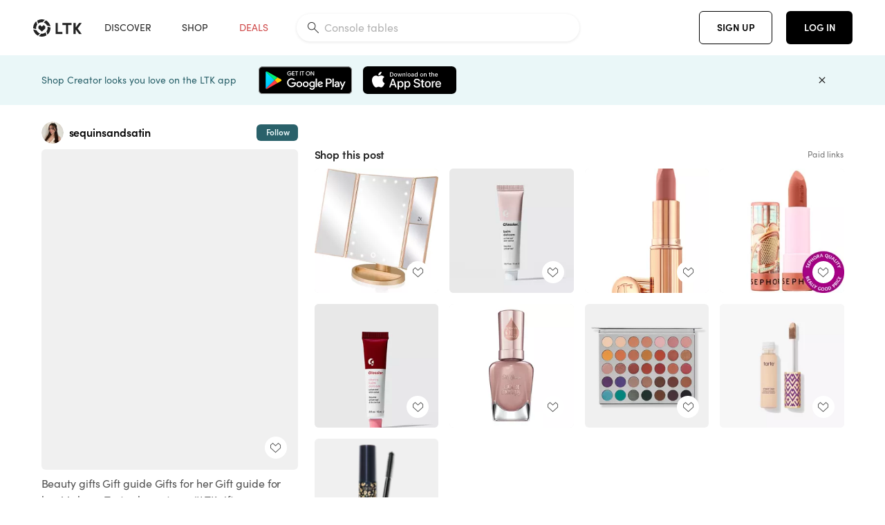

--- FILE ---
content_type: text/html; charset=utf-8
request_url: https://www.shopltk.com/explore/sequinsandsatin/posts/0bc73cb9-3529-11eb-a147-0242ac110003
body_size: 138340
content:
<!doctype html>
<html data-n-head-ssr lang="en" data-n-head="%7B%22lang%22:%7B%22ssr%22:%22en%22%7D%7D">
  <head >
    <meta data-n-head="ssr" data-hid="charset" charset="utf-8"><meta data-n-head="ssr" name="viewport" content="width=device-width, initial-scale=1"><meta data-n-head="ssr" name="referrer" content="always"><meta data-n-head="ssr" name="color-scheme" content="light"><meta data-n-head="ssr" name="application-name" content="LTK"><meta data-n-head="ssr" name="msapplication-TileColor" content="#FFFFFF"><meta data-n-head="ssr" name="msapplication-TileImage" content="/favicon-144.png?v=4"><meta data-n-head="ssr" data-hid="mobile-web-app-capable" name="mobile-web-app-capable" content="yes"><meta data-n-head="ssr" data-hid="apple-mobile-web-app-capable" name="apple-mobile-web-app-capable" content="yes"><meta data-n-head="ssr" data-hid="apple-mobile-web-app-status-bar-style" name="apple-mobile-web-app-status-bar-style" content="default"><meta data-n-head="ssr" data-hid="apple-mobile-web-app-title" name="apple-mobile-web-app-title" content="LTK"><meta data-n-head="ssr" data-hid="theme-color" name="theme-color" content="#FFFFFF"><meta data-n-head="ssr" data-hid="og:type" name="og:type" property="og:type" content="website"><meta data-n-head="ssr" data-hid="og:site_name" name="og:site_name" property="og:site_name" content="LTK"><meta data-n-head="ssr" data-hid="twitter:site" name="twitter:site" property="twitter:site" content="@liketoknow.it"><meta data-n-head="ssr" data-hid="twitter:creator" name="twitter:creator" property="twitter:creator" content="@liketoknow.it"><meta data-n-head="ssr" data-hid="og:title" property="og:title" content="sequinsandsatin on LTK"><meta data-n-head="ssr" data-hid="description" name="description" content="Shop the latest from sequinsandsatin on LTK, the easiest way to shop everything from your favorite creators."><meta data-n-head="ssr" data-hid="og:description" property="og:description" content="Shop the latest from sequinsandsatin on LTK, the easiest way to shop everything from your favorite creators."><meta data-n-head="ssr" data-hid="og:url" property="og:url" content="https://www.shopltk.com/explore/sequinsandsatin/posts/0bc73cb9-3529-11eb-a147-0242ac110003"><meta data-n-head="ssr" data-hid="al:ios:url" property="al:ios:url" content="com.rewardstyle.ltk://explore/sequinsandsatin/posts/0bc73cb9-3529-11eb-a147-0242ac110003"><meta data-n-head="ssr" data-hid="al:ios:app_name" property="al:ios:app_name" content="LTK"><meta data-n-head="ssr" data-hid="al:ios:app_store_id" property="al:ios:app_store_id" content="1154027990"><meta data-n-head="ssr" data-hid="al:android:url" property="al:android:url" content="com.rewardstyle.liketoknowit://explore/sequinsandsatin/posts/0bc73cb9-3529-11eb-a147-0242ac110003"><meta data-n-head="ssr" data-hid="al:android:app_name" property="al:android:app_name" content="LTK"><meta data-n-head="ssr" data-hid="al:android:package" property="al:android:package" content="com.rewardstyle.liketoknowit"><meta data-n-head="ssr" data-hid="branch:deeplink:$deeplink_path" property="branch:deeplink:$deeplink_path" content="/explore/sequinsandsatin/posts/0bc73cb9-3529-11eb-a147-0242ac110003"><meta data-n-head="ssr" data-hid="branch:deeplink:app_url" property="branch:deeplink:app_url" content="explore/sequinsandsatin/posts/0bc73cb9-3529-11eb-a147-0242ac110003"><meta data-n-head="ssr" data-hid="branch:deeplink:title" property="branch:deeplink:title" content="Get my full shop experience"><meta data-n-head="ssr" data-hid="branch:deeplink:subtitle" property="branch:deeplink:subtitle" content="Download the LTK app now to shop all of my favorite finds in one place."><meta data-n-head="ssr" data-hid="branch:deeplink:button" property="branch:deeplink:button" content="Get the free LTK app"><meta data-n-head="ssr" data-hid="branch:deeplink:getButton" property="branch:deeplink:getButton" content="GET"><meta data-n-head="ssr" data-hid="branch:deeplink:openButton" property="branch:deeplink:openButton" content="OPEN"><meta data-n-head="ssr" data-hid="branch:deeplink:page" property="branch:deeplink:page" content="post_page"><meta data-n-head="ssr" data-hid="branch:deeplink:continue" property="branch:deeplink:continue" content="Continue on web"><meta data-n-head="ssr" data-hid="branch:deeplink:title_treatment" property="branch:deeplink:title_treatment" content="Get my full LTK experience"><meta data-n-head="ssr" data-hid="branch:deeplink:subtitle_treatment" property="branch:deeplink:subtitle_treatment" content="Download the LTK app to shop my favorites and get notified when I post fresh content."><meta data-n-head="ssr" data-hid="branch:deeplink:button_treatment" property="branch:deeplink:button_treatment" content="Get the LTK app"><meta data-n-head="ssr" data-hid="branch:deeplink:avatarUrl" property="branch:deeplink:avatarUrl" content="https://avatar-cdn.liketoknow.it/991002fe-bb1d-11ea-8a0e-028e67ee1a44.381ad125-cf6d-4873-99a7-74b6f7532014"><meta data-n-head="ssr" data-hid="og:image" property="og:image" content="https://images.liketoknow.it/0bc73cb9-3529-11eb-a147-0242ac110003"><meta data-n-head="ssr" data-hid="og:image:secure_url" property="og:image:secure_url" content="https://images.liketoknow.it/0bc73cb9-3529-11eb-a147-0242ac110003"><meta data-n-head="ssr" data-hid="og:image:width" property="og:image:width" content="1639"><meta data-n-head="ssr" data-hid="og:image:height" property="og:image:height" content="2048"><meta data-n-head="ssr" data-hid="twitter:card" name="twitter:card" content="summary_large_image"><title>sequinsandsatin on LTK</title><link data-n-head="ssr" rel="icon" type="image/png" href="/favicon.png?v=4" sizes="32x32"><link data-n-head="ssr" rel="icon" type="image/png" href="/favicon-128.png?v=4" sizes="128x128"><link data-n-head="ssr" rel="icon" type="image/png" href="/favicon-192.png?v=4" sizes="192x192"><link data-n-head="ssr" rel="shortcut icon" type="image/png" href="/favicon-196.png?v=4" sizes="196x196"><link data-n-head="ssr" rel="apple-touch-icon" href="/favicon-152.png?v=4" sizes="152x152"><link data-n-head="ssr" rel="apple-touch-icon" href="/favicon-180.png?v=4" sizes="180x180"><link data-n-head="ssr" data-hid="apple-touch-startup-image-iphonexsmax" rel="apple-touch-startup-image" href="/static/icons/splash_iphonexsmax_1242x2688.6b17fa.png" media="(device-width: 414px) and (device-height: 896px) and (-webkit-device-pixel-ratio: 3)"><link data-n-head="ssr" data-hid="apple-touch-startup-image-iphonexr" rel="apple-touch-startup-image" href="/static/icons/splash_iphonexr_828x1792.6b17fa.png" media="(device-width: 414px) and (device-height: 896px) and (-webkit-device-pixel-ratio: 2)"><link data-n-head="ssr" data-hid="apple-touch-startup-image-iphonex" rel="apple-touch-startup-image" href="/static/icons/splash_iphonex_1125x2436.6b17fa.png" media="(device-width: 375px) and (device-height: 812px) and (-webkit-device-pixel-ratio: 3)"><link data-n-head="ssr" data-hid="apple-touch-startup-image-iphoneplus" rel="apple-touch-startup-image" href="/static/icons/splash_iphoneplus_1242x2208.6b17fa.png" media="(device-width: 414px) and (device-height: 736px) and (-webkit-device-pixel-ratio: 3)"><link data-n-head="ssr" data-hid="apple-touch-startup-image-iphone6" rel="apple-touch-startup-image" href="/static/icons/splash_iphone6_750x1334.6b17fa.png" media="(device-width: 375px) and (device-height: 667px) and (-webkit-device-pixel-ratio: 2)"><link data-n-head="ssr" data-hid="apple-touch-startup-image-iphone5" rel="apple-touch-startup-image" href="/static/icons/splash_iphone5_640x1136.6b17fa.png" media="(device-width: 320px) and (device-height: 568px) and (-webkit-device-pixel-ratio: 2)"><link data-n-head="ssr" data-hid="shortcut-icon" rel="shortcut icon" href="/static/icons/icon_64x64.6b17fa.png"><link data-n-head="ssr" data-hid="apple-touch-icon" rel="apple-touch-icon" href="/static/icons/icon_512x512.6b17fa.png" sizes="512x512"><link data-n-head="ssr" media="(device-width: 320px) and (device-height: 568px) and (-webkit-device-pixel-ratio: 2)" rel="apple-touch-startup-image" data-hid="apple-touch-startup-image-iphonese"><link data-n-head="ssr" media="(device-width: 768px) and (device-height: 1024px) and (-webkit-device-pixel-ratio: 2)" rel="apple-touch-startup-image" data-hid="apple-touch-startup-image-ipad"><link data-n-head="ssr" media="(device-width: 834px) and (device-height: 1112px) and (-webkit-device-pixel-ratio: 2)" rel="apple-touch-startup-image" data-hid="apple-touch-startup-image-ipadpro1"><link data-n-head="ssr" media="(device-width: 834px) and (device-height: 1194px) and (-webkit-device-pixel-ratio: 2)" rel="apple-touch-startup-image" data-hid="apple-touch-startup-image-ipadpro2"><link data-n-head="ssr" media="(device-width: 1024px) and (device-height: 1366px) and (-webkit-device-pixel-ratio: 2)" rel="apple-touch-startup-image" data-hid="apple-touch-startup-image-ipadpro3"><link data-n-head="ssr" rel="manifest" href="/static/manifest.2afe73c5.json" data-hid="manifest"><link data-n-head="ssr" rel="canonical" href="https://www.shopltk.com/explore/sequinsandsatin/posts/0bc73cb9-3529-11eb-a147-0242ac110003"><link data-n-head="ssr" vmid="preload" rel="preload" as="image" imagesrcset="https://images.liketoknow.it/0bc73cb9-3529-11eb-a147-0242ac110003?v=0&amp;auto=format&amp;fm=webp&amp;w=450&amp;q=80&amp;dpr=1 1x, https://images.liketoknow.it/0bc73cb9-3529-11eb-a147-0242ac110003?v=0&amp;auto=format&amp;fm=webp&amp;w=450&amp;q=80&amp;dpr=2 2x, https://images.liketoknow.it/0bc73cb9-3529-11eb-a147-0242ac110003?v=0&amp;auto=format&amp;fm=webp&amp;w=450&amp;q=80&amp;dpr=3 3x"><script data-n-head="ssr" data-hid="gtm-script">window['dataLayer']=[];if(!window._gtm_init){window._gtm_init=1;(function(w,n,d,m,e,p){w[d]=(w[d]==1||n[d]=='yes'||n[d]==1||n[m]==1||(w[e]&&w[e][p]&&w[e][p]()))?1:0})(window,navigator,'doNotTrack','msDoNotTrack','external','msTrackingProtectionEnabled');(function(w,d,s,l,x,y){w[x]={};w._gtm_inject=function(i){if(w.doNotTrack||w[x][i])return;w[x][i]=1;w[l]=w[l]||[];w[l].push({'gtm.start':new Date().getTime(),event:'gtm.js'});var f=d.getElementsByTagName(s)[0],j=d.createElement(s);j.async=true;j.src='https://www.googletagmanager.com/gtm.js?id='+i;f.parentNode.insertBefore(j,f);}})(window,document,'script','dataLayer','_gtm_ids','_gtm_inject')};["GTM-TFZXHKL&"].forEach(function(i){window._gtm_inject(i)})</script><script data-n-head="ssr" type="application/ld+json">{"@context":"http://schema.org/","@type":"BlogPosting","sharedContent":{"@type":"CreativeWork","thumbnailUrl":"https://images.liketoknow.it/0bc73cb9-3529-11eb-a147-0242ac110003","text":"Beauty gifts\n\nGift guide\n\nGifts for her\n\nGift guide for her\n\nMakeup\n\nTarte shape tape\n\n#LTKgiftspo #LTKbeauty"},"articleBody":"Beauty gifts\n\nGift guide\n\nGifts for her\n\nGift guide for her\n\nMakeup\n\nTarte shape tape\n\n#LTKgiftspo #LTKbeauty","creator":{"@type":"Organization","description":"5”5 • 27” waist • 41” hip\nSize 6/medium\nAffordable fashion!🫶\n#amazon #casualoutfits #lookforless\nYOUTUBE @sequinsandsatin, INSTA @sequinsandsatinblog","logo":"https://avatar-cdn.liketoknow.it/991002fe-bb1d-11ea-8a0e-028e67ee1a44.381ad125-cf6d-4873-99a7-74b6f7532014","name":"sequinsandsatin | LTK","url":"https://www.shopltk.com/explore/sequinsandsatin"},"datePublished":"2020-12-03T05:33:29+00:00","headline":"EASEHOLD Makeup Mirror with Lights … Curated on LTK","image":"https://images.liketoknow.it/0bc73cb9-3529-11eb-a147-0242ac110003","url":"https://www.shopltk.com/explore/sequinsandsatin/posts/0bc73cb9-3529-11eb-a147-0242ac110003"}</script><link rel="preload" href="/static/a761018.js" as="script"><link rel="preload" href="/static/7755ee8.js" as="script"><link rel="preload" href="/static/css/715a7ad.css" as="style"><link rel="preload" href="/static/2680517.js" as="script"><link rel="preload" href="/static/css/9473e77.css" as="style"><link rel="preload" href="/static/7e01cf6.js" as="script"><link rel="preload" href="/static/css/3384c50.css" as="style"><link rel="preload" href="/static/bbd1506.js" as="script"><link rel="preload" href="/static/css/799f007.css" as="style"><link rel="preload" href="/static/788bd4d.js" as="script"><link rel="preload" href="/static/css/046a22e.css" as="style"><link rel="preload" href="/static/09ade6c.js" as="script"><link rel="preload" href="/static/css/ee5d34a.css" as="style"><link rel="preload" href="/static/268360a.js" as="script"><link rel="preload" href="/static/css/beb8def.css" as="style"><link rel="preload" href="/static/48f28cb.js" as="script"><link rel="stylesheet" href="/static/css/715a7ad.css"><link rel="stylesheet" href="/static/css/9473e77.css"><link rel="stylesheet" href="/static/css/3384c50.css"><link rel="stylesheet" href="/static/css/799f007.css"><link rel="stylesheet" href="/static/css/046a22e.css"><link rel="stylesheet" href="/static/css/ee5d34a.css"><link rel="stylesheet" href="/static/css/beb8def.css">
  </head>
  <body >
    <noscript data-n-head="ssr" data-hid="gtm-noscript" data-pbody="true"><iframe src="https://www.googletagmanager.com/ns.html?id=GTM-TFZXHKL&&" height="0" width="0" style="display:none;visibility:hidden" title="gtm"></iframe></noscript><div data-server-rendered="true" id="__nuxt"><!----><div id="__layout"><div data-app="true" data-fetch-key="DefaultLayout:0" id="app" class="v-application v-application--is-ltr theme--light"><div class="v-application--wrap"><header class="ltk-header site-header v-sheet theme--light elevation-0 v-toolbar v-app-bar v-app-bar--fixed" style="height:80px;margin-top:0px;transform:translateY(0px);left:0px;right:0px;" data-v-1082540e data-v-9dfe58f0><div class="v-toolbar__content" style="height:80px;"><div class="container flex-nowrap pa-0 branch-journeys-top white fill-height" data-v-1082540e><div class="v-toolbar__items" data-v-1082540e><a href="/" class="ltk-logo d-flex align-self-center pr-md-3 pr-xl-5 pl-3 pl-md-0" data-v-290a3398 data-v-1082540e><svg height="25px" width="70px" viewBox="0 0 70 25" fill="none" xmlns="http://www.w3.org/2000/svg" xmlns:xlink="http://www.w3.org/1999/xlink" data-v-290a3398><title data-v-290a3398>LTK</title> <path fill-rule="evenodd" clip-rule="evenodd" d="M18.0692 18.9455C18.0568 18.8992 18.0217 18.8624 17.9759 18.8478C17.9302 18.8332 17.8801 18.8429 17.8431 18.8734C16.1555 20.2595 13.9917 20.9333 11.8132 20.751C11.7715 20.7471 11.7303 20.7621 11.7011 20.792L8.40645 24.0878C8.37213 24.1221 8.35794 24.1716 8.3689 24.2188C8.37986 24.266 8.41442 24.3042 8.46036 24.3199C9.77623 24.7694 11.1574 24.9991 12.5483 25C14.8553 25.0001 17.1172 24.3634 19.0837 23.1603C19.136 23.1275 19.1608 23.0646 19.1449 23.0051L18.0692 18.9455ZM4.90108 15.8862L0.40818 14.6886C0.361852 14.6762 0.312366 14.6882 0.276985 14.7206C0.241604 14.7529 0.225234 14.801 0.233586 14.8481C0.846198 18.4078 3.43142 21.9022 6.66602 23.544C6.68503 23.5536 6.70597 23.5588 6.72728 23.5593C6.76564 23.5599 6.80261 23.5449 6.82958 23.5177L9.81178 20.5354C9.8461 20.5011 9.86029 20.4516 9.84933 20.4044C9.83837 20.3572 9.80381 20.3189 9.75787 20.3032C7.69643 19.5969 5.87085 17.9343 4.99358 15.965C4.97652 15.926 4.94241 15.8969 4.90108 15.8862ZM24.9488 11.7277L20.8621 10.7238C20.8151 10.7123 20.7655 10.7256 20.7307 10.7591C20.6959 10.7926 20.6808 10.8415 20.6906 10.8888C21.1451 13.1006 20.6152 15.5141 19.2742 17.3471C19.249 17.3812 19.2406 17.4248 19.2515 17.4657L20.4388 21.9462C20.451 21.9928 20.4864 22.03 20.5325 22.0446C20.5464 22.0489 20.5608 22.0513 20.5754 22.0513C20.6083 22.0511 20.6402 22.0394 20.6654 22.0183C23.5931 19.5694 25.2753 15.6754 25.0554 11.856C25.0523 11.7944 25.0089 11.7422 24.9488 11.7277ZM12.5526 10.5747L9.97964 8.26938C9.92634 8.22097 9.84486 8.22097 9.79156 8.26938L7.62414 10.213C7.59422 10.2395 7.57724 10.2776 7.57758 10.3175V13.155C7.57748 13.1948 7.59441 13.2329 7.62414 13.2595L12.4564 17.5921C12.4821 17.6153 12.5155 17.6283 12.5502 17.6283C12.5866 17.6293 12.6222 17.6164 12.6494 17.5921L17.4817 13.2595C17.5112 13.2327 17.528 13.1948 17.5282 13.155V10.3175C17.5284 10.2776 17.5114 10.2396 17.4817 10.213L15.3143 8.26938C15.2607 8.22117 15.1792 8.22117 15.1256 8.26938L12.5526 10.5747ZM4.56108 3.1033C4.54834 3.05708 4.51276 3.02059 4.46679 3.00659C4.42083 2.99259 4.37087 3.00303 4.33441 3.03426C1.47964 5.46118 -0.138883 9.15351 0.00936958 12.9106C0.0118837 12.9722 0.0543641 13.025 0.114126 13.0407L4.18494 14.1253C4.19672 14.1284 4.20887 14.1301 4.22108 14.1302V14.1332C4.26299 14.133 4.30266 14.1143 4.32938 14.0821C4.35611 14.0499 4.36715 14.0075 4.35953 13.9664C3.95337 11.8016 4.48634 9.44496 5.78692 7.66142C5.81268 7.62621 5.8206 7.58107 5.80836 7.53922L4.56108 3.1033ZM24.8091 9.92765C24.1408 6.44918 21.6695 3.14057 18.5139 1.49574C18.4592 1.46696 18.392 1.47738 18.3485 1.5214L15.3933 4.4964C15.3591 4.53017 15.345 4.57921 15.3559 4.62594C15.3663 4.67281 15.4001 4.7111 15.4454 4.72736C17.4021 5.43552 19.1584 7.03514 20.0277 8.90177C20.0457 8.94055 20.0804 8.96909 20.122 8.97937L24.637 10.0877C24.648 10.0907 24.6593 10.0921 24.6707 10.092V10.0945C24.7127 10.0945 24.7525 10.0758 24.7793 10.0435C24.806 10.0113 24.817 9.96879 24.8091 9.92765ZM16.8219 0.808682C16.811 0.7617 16.7768 0.723523 16.7312 0.707541C13.1542 -0.550524 9.10605 -0.113043 5.9027 1.87762C5.84943 1.91046 5.82443 1.97454 5.84144 2.03465L6.97477 6.0673C6.98776 6.11323 7.02332 6.14939 7.06912 6.16323C7.0826 6.16739 7.09665 6.16945 7.11077 6.16936C7.1443 6.16985 7.1769 6.15836 7.20266 6.13696C8.93588 4.69651 11.1793 4.01603 13.4231 4.25017C13.4656 4.25461 13.5077 4.23954 13.5377 4.20923L16.7845 0.939113C16.8186 0.904897 16.8327 0.855665 16.8219 0.808682ZM42.2547 7.92899C42.2547 8.09033 42.4251 8.30501 42.5561 8.30501H47.378V21.0319C47.378 21.1958 47.5052 21.3571 47.6362 21.3571H50.307C50.438 21.3571 50.5691 21.1926 50.5691 21.0319V8.30501H55.3078C55.4369 8.30501 55.6092 8.09033 55.6092 7.92899V5.61951C55.6092 5.45882 55.4388 5.24414 55.3078 5.24414H42.5561C42.427 5.24414 42.2547 5.45882 42.2547 5.61951V7.92899ZM61.4816 11.5779H61.7063L66.2275 5.45228C66.3277 5.29037 66.5103 5.19713 66.7012 5.21027H69.8031C69.8555 5.20477 69.9076 5.22253 69.9455 5.2588C69.9835 5.29507 70.0033 5.34613 69.9997 5.39828C69.9997 5.50562 69.9781 5.55897 69.8923 5.66631L64.2952 13.3058L69.8903 20.8672C69.9768 20.9746 69.9984 21.0286 69.9984 21.1359C70.002 21.1881 69.9821 21.2391 69.9442 21.2754C69.9063 21.3117 69.8542 21.3294 69.8018 21.3239H66.6999C66.5089 21.3371 66.3264 21.2438 66.2262 21.0819L61.705 14.9602H61.4835V20.9811C61.4835 21.1424 61.3525 21.3571 61.2214 21.3571H58.5507C58.4196 21.3571 58.2925 21.1958 58.2925 21.0318V5.56417C58.2925 5.40284 58.4236 5.24215 58.5507 5.24215H61.2214C61.3525 5.24215 61.4835 5.40284 61.4835 5.56417L61.4816 11.5779ZM41.9512 18.293H35.5777L35.5797 5.56415C35.5797 5.40281 35.4486 5.24213 35.3176 5.24213H32.6468C32.5191 5.24213 32.388 5.40281 32.388 5.56415V21.0286C32.388 21.1925 32.5158 21.3538 32.6468 21.3538H41.9512C42.0803 21.3538 42.2527 21.1391 42.2527 20.9778V18.669C42.2527 18.5076 42.0823 18.293 41.9512 18.293Z" fill="#222222" data-v-290a3398></path></svg></a></div> <!----> <!----> <!----><!----><!----><!----><!----><!----><!----><!----><!----><!----><!----></div></div></header> <main class="v-main" style="padding-top:80px;padding-right:0px;padding-bottom:0!important;padding-left:0px;--vuetify-app-bar-height:0px;--branch-journey-banner-height:0px;"><div class="v-main__wrap"><!----> <div class="container ltk-post-page fill-height align-start pt-0 pt-md-6" data-v-cf1d275e data-v-cf1d275e><div class="row align-start" data-v-cf1d275e data-v-cf1d275e><div class="col col-12 align-self-start" data-v-cf1d275e data-v-cf1d275e><div data-v-cf1d275e><div class="row ltk-item justify-center" data-v-06a65688 data-v-06a65688 data-v-cf1d275e><div class="col-sm-6 col-md-4 col-12" data-v-06a65688 data-v-06a65688><div class="row ltk-profile-header flex-nowrap no-gutters align-center" data-v-86fc8f82 data-v-86fc8f82 data-v-06a65688><div class="col col-auto" data-v-86fc8f82 data-v-86fc8f82><a href="/explore/sequinsandsatin" class="ltk-black--text nuxt-link-active" data-v-86fc8f82><div class="position-relative" data-v-86fc8f82><div alt="sequinsandsatin on LTK" class="v-avatar mr-2" style="height:32px;min-width:32px;width:32px;" data-v-86fc8f82><img src="https://avatar-cdn.liketoknow.it/991002fe-bb1d-11ea-8a0e-028e67ee1a44.381ad125-cf6d-4873-99a7-74b6f7532014?v=0&amp;auto=format&amp;fm=webp&amp;w=100&amp;h=100&amp;fit=crop&amp;q=80&amp;dpr=1" loading="lazy" width="32" height="32" alt="sequinsandsatin on LTK" class="c-image" data-v-d05415aa></div> <!----><!----><!----></div></a></div> <div class="col-sm-7 col-8" data-v-86fc8f82 data-v-86fc8f82><a href="/explore/sequinsandsatin" class="ltk-black--text d-block mr-2 nuxt-link-active" data-v-86fc8f82><div class="text-truncate text-subtitle-subtitle1-sofiapro"><!---->sequinsandsatin
    </div></a> <!----></div> <!----></div> <div class="row my-2 no-gutters" data-v-06a65688 data-v-06a65688><div class="ltk-hero-img-container col col-12" data-v-06a65688 data-v-06a65688><div class="client-only-placeholder" data-v-06a65688 data-v-06a65688><div payload="[object Object]" data-v-5cfe282b data-v-06a65688><div><a href="/explore/sequinsandsatin/posts/0bc73cb9-3529-11eb-a147-0242ac110003" aria-current="page" tabindex="0" class="nuxt-link-exact-active nuxt-link-active v-card v-card--flat v-card--link v-sheet theme--light" style="max-height:100%;max-width:100%;width:450px;" data-v-5cfe282b><div max-height="100%" max-width="100%" srcset="https://images.liketoknow.it/0bc73cb9-3529-11eb-a147-0242ac110003?v=0&amp;auto=format&amp;fm=webp&amp;w=450&amp;q=80&amp;dpr=1 1x, https://images.liketoknow.it/0bc73cb9-3529-11eb-a147-0242ac110003?v=0&amp;auto=format&amp;fm=webp&amp;w=450&amp;q=80&amp;dpr=2 2x, https://images.liketoknow.it/0bc73cb9-3529-11eb-a147-0242ac110003?v=0&amp;auto=format&amp;fm=webp&amp;w=450&amp;q=80&amp;dpr=3 3x" alt="Beauty gifts

Gift guide

Gifts for her

Gift guide for her

Makeup

Tarte shape tape

#LTKgiftspo #LTKbeauty" class="ltk-hero-image d-block fill-height ltk-img grey-10 rounded" style="padding-bottom:124.954240390482%;" data-v-5cfe282b><img src="https://images.liketoknow.it/0bc73cb9-3529-11eb-a147-0242ac110003?v=0&amp;auto=format&amp;fm=webp&amp;w=450&amp;q=80&amp;dpr=1" loading="lazy" width="450" height="562.294081757169" rounded="true" max-height="100%" max-width="100%" srcset="https://images.liketoknow.it/0bc73cb9-3529-11eb-a147-0242ac110003?v=0&amp;auto=format&amp;fm=webp&amp;w=450&amp;q=80&amp;dpr=1 1x, https://images.liketoknow.it/0bc73cb9-3529-11eb-a147-0242ac110003?v=0&amp;auto=format&amp;fm=webp&amp;w=450&amp;q=80&amp;dpr=2 2x, https://images.liketoknow.it/0bc73cb9-3529-11eb-a147-0242ac110003?v=0&amp;auto=format&amp;fm=webp&amp;w=450&amp;q=80&amp;dpr=3 3x" alt="Beauty gifts

Gift guide

Gifts for her

Gift guide for her

Makeup

Tarte shape tape

#LTKgiftspo #LTKbeauty" class="c-image" data-v-d05415aa></div> <!----></a></div></div></div> <div class="ltk-hero-overlay" data-v-06a65688><!----> <button type="button" aria-label="add post to favorites" opacity="86" id="coachmarkTarget" absolute="" class="v-btn--like ltk-favorite-icon v-btn v-btn--absolute v-btn--fab v-btn--has-bg v-btn--round theme--light elevation-0 v-size--default ltk-whitn" data-v-00a44d36 data-v-06a65688><span class="v-btn__content"><i aria-hidden="true" class="v-icon notranslate capsule capsule-consumer-heart-logo-outline-16 theme--light"></i></span></button></div> <!----></div></div> <div class="row no-gutters" data-v-06a65688 data-v-06a65688><div class="col col-12" data-v-06a65688 data-v-06a65688><div class="text-body-body1-sofiapro" data-v-2ab19316 data-v-06a65688><p class="ltk-caption text-body-body1-sofiapro grey-70--text mb-2" data-v-2ab19316>
    Beauty gifts

Gift guide

Gifts for her

Gift guide for her

Makeup

Tarte shape tape

LTKgiftspo LTKbeauty
  </p> <div class="d-inline-block mr-3" data-v-2ab19316><a class="link-light--text" data-v-2ab19316>
      #
    </a></div><div class="d-inline-block mr-3" data-v-2ab19316><a class="link-light--text" data-v-2ab19316>
      #
    </a></div></div></div> <!----> <div class="col col-12" data-v-06a65688 data-v-06a65688><div class="pt-6" data-v-06a65688><span class="mr-3 grey-50--text">Share:</span> <a href="https://www.facebook.com/dialog/feed?app_id=258637720963039&amp;link=http%3A%2F%2Fliketk.it%2F32ZFE&amp;picture=https%3A%2F%2Fimages.liketoknow.it%2F0bc73cb9-3529-11eb-a147-0242ac110003%3Fv%3D0%26auto%3Dformat%26fm%3Dwebp%26w%3D405%26fit%3Dcrop%26q%3D80&amp;description=Beauty+gifts%0A%0AGift+guide%0A%0AGifts+for+her%0A%0AGift+guide+for+her%0A%0AMakeup%0A%0ATarte+shape+tape%0A%0A%23LTKgiftspo+%23LTKbeauty" target="_blank" aria-label="share on facebook" rel="noopener" class="v-btn v-btn--fab v-btn--has-bg v-btn--round theme--light elevation-0 v-size--default grey-10 text-decoration-none mr-3"><span class="v-btn__content"><span aria-hidden="true" class="v-icon notranslate theme--light grey-50--text"><svg xmlns="http://www.w3.org/2000/svg" viewBox="0 0 24 24" role="img" aria-hidden="true" class="v-icon__svg"><path d="M12 2.04C6.5 2.04 2 6.53 2 12.06C2 17.06 5.66 21.21 10.44 21.96V14.96H7.9V12.06H10.44V9.85C10.44 7.34 11.93 5.96 14.22 5.96C15.31 5.96 16.45 6.15 16.45 6.15V8.62H15.19C13.95 8.62 13.56 9.39 13.56 10.18V12.06H16.34L15.89 14.96H13.56V21.96A10 10 0 0 0 22 12.06C22 6.53 17.5 2.04 12 2.04Z"></path></svg></span></span></a><a href="https://www.pinterest.com/pin/create/button/?media=https%3A%2F%2Fimages.liketoknow.it%2F0bc73cb9-3529-11eb-a147-0242ac110003%3Fv%3D0%26auto%3Dformat%26fm%3Dwebp%26w%3D405%26fit%3Dcrop%26q%3D80&amp;url=http%3A%2F%2Fliketk.it%2F32ZFE&amp;description=Beauty+gifts%0A%0AGift+guide%0A%0AGifts+for+her%0A%0AGift+guide+for+her%0A%0AMakeup%0A%0ATarte+shape+tape%0A%0A%23LTKgiftspo+%23LTKbeauty" target="_blank" aria-label="share on pinterest" rel="noopener" class="v-btn v-btn--fab v-btn--has-bg v-btn--round theme--light elevation-0 v-size--default grey-10 text-decoration-none mr-3"><span class="v-btn__content"><span aria-hidden="true" class="v-icon notranslate theme--light grey-50--text"><svg xmlns="http://www.w3.org/2000/svg" viewBox="0 0 24 24" role="img" aria-hidden="true" class="v-icon__svg"><path d="M9.04,21.54C10,21.83 10.97,22 12,22A10,10 0 0,0 22,12A10,10 0 0,0 12,2A10,10 0 0,0 2,12C2,16.25 4.67,19.9 8.44,21.34C8.35,20.56 8.26,19.27 8.44,18.38L9.59,13.44C9.59,13.44 9.3,12.86 9.3,11.94C9.3,10.56 10.16,9.53 11.14,9.53C12,9.53 12.4,10.16 12.4,10.97C12.4,11.83 11.83,13.06 11.54,14.24C11.37,15.22 12.06,16.08 13.06,16.08C14.84,16.08 16.22,14.18 16.22,11.5C16.22,9.1 14.5,7.46 12.03,7.46C9.21,7.46 7.55,9.56 7.55,11.77C7.55,12.63 7.83,13.5 8.29,14.07C8.38,14.13 8.38,14.21 8.35,14.36L8.06,15.45C8.06,15.62 7.95,15.68 7.78,15.56C6.5,15 5.76,13.18 5.76,11.71C5.76,8.55 8,5.68 12.32,5.68C15.76,5.68 18.44,8.15 18.44,11.43C18.44,14.87 16.31,17.63 13.26,17.63C12.29,17.63 11.34,17.11 11,16.5L10.33,18.87C10.1,19.73 9.47,20.88 9.04,21.57V21.54Z"></path></svg></span></span></a><a href="https://twitter.com/intent/tweet?hashtags=liketkit&amp;text=%40liketoknowit&amp;url=http%3A%2F%2Fliketk.it%2F32ZFE" target="_blank" aria-label="share on twitter" rel="noopener" class="v-btn v-btn--fab v-btn--has-bg v-btn--round theme--light elevation-0 v-size--default grey-10 text-decoration-none mr-3"><span class="v-btn__content"><span aria-hidden="true" class="v-icon notranslate theme--light grey-50--text"><svg xmlns="http://www.w3.org/2000/svg" viewBox="0 0 24 24" role="img" aria-hidden="true" class="v-icon__svg"><path d="M22.46,6C21.69,6.35 20.86,6.58 20,6.69C20.88,6.16 21.56,5.32 21.88,4.31C21.05,4.81 20.13,5.16 19.16,5.36C18.37,4.5 17.26,4 16,4C13.65,4 11.73,5.92 11.73,8.29C11.73,8.63 11.77,8.96 11.84,9.27C8.28,9.09 5.11,7.38 3,4.79C2.63,5.42 2.42,6.16 2.42,6.94C2.42,8.43 3.17,9.75 4.33,10.5C3.62,10.5 2.96,10.3 2.38,10C2.38,10 2.38,10 2.38,10.03C2.38,12.11 3.86,13.85 5.82,14.24C5.46,14.34 5.08,14.39 4.69,14.39C4.42,14.39 4.15,14.36 3.89,14.31C4.43,16 6,17.26 7.89,17.29C6.43,18.45 4.58,19.13 2.56,19.13C2.22,19.13 1.88,19.11 1.54,19.07C3.44,20.29 5.7,21 8.12,21C16,21 20.33,14.46 20.33,8.79C20.33,8.6 20.33,8.42 20.32,8.23C21.16,7.63 21.88,6.87 22.46,6Z"></path></svg></span></span></a> <span class="v-tooltip v-tooltip--top" data-v-3a521528><!----><a href="http://liketk.it/32ZFE" aria-label="copy link to clipboard" rel="noopener" aria-haspopup="true" aria-expanded="false" class="v-btn v-btn--fab v-btn--has-bg v-btn--round theme--light elevation-0 v-size--default grey-10 text-decoration-none" data-v-3a521528><span class="v-btn__content"><!----> <span aria-hidden="true" class="v-icon notranslate theme--light grey-50--text" data-v-3a521528><svg xmlns="http://www.w3.org/2000/svg" viewBox="0 0 24 24" role="img" aria-hidden="true" class="v-icon__svg"><path d="M3.9,12C3.9,10.29 5.29,8.9 7,8.9H11V7H7A5,5 0 0,0 2,12A5,5 0 0,0 7,17H11V15.1H7C5.29,15.1 3.9,13.71 3.9,12M8,13H16V11H8V13M17,7H13V8.9H17C18.71,8.9 20.1,10.29 20.1,12C20.1,13.71 18.71,15.1 17,15.1H13V17H17A5,5 0 0,0 22,12A5,5 0 0,0 17,7Z"></path></svg></span></span></a></span></div></div></div></div> <div class="col-sm-6 col-md-8 col-12" data-v-06a65688 data-v-06a65688><div class="pa-0 col col-12" data-v-77600166 data-v-77600166 data-v-06a65688><div class="row mt-sm-9 mb-2 no-gutters align-stretch" data-v-77600166 data-v-77600166><div data-v-77600166><h2 class="text-subtitle-subtitle1-sofiapro" data-v-77600166>
        Shop this post
      </h2></div> <div class="ml-auto d-flex align-center" data-v-77600166><div class="grey-50--text col-12 pa-0 text-right text-caption2-sofiapro text-sm-caption1-sofiapro" data-v-77600166>
        Paid links
      </div></div></div> <div class="row ma-n1 ma-sm-n2 no-gutters align-center" data-v-77600166 data-v-77600166><div class="col-md-3 col-6" data-v-77600166 data-v-77600166><div payload="[object Object]" class="pa-1 pa-sm-2" data-v-6fc4cbe5 data-v-77600166><div><div data-v-6fc4cbe5><div class="position-relative" data-v-6fc4cbe5><div class="v-skeleton-loader v-skeleton-loader--boilerplate theme--light" data-v-6fc4cbe5><a href="https://rstyle.me/+0jytpstYTVrp4UGZYFPqrw?li=0bc73cb9-3529-11eb-a147-0242ac110003&amp;lpm=EXACT&amp;pt=timeline&amp;__cid=1144&amp;l=en&amp;p=&amp;rr=explore-displayName-posts-id&amp;r=explore-displayName-posts-id&amp;hpd=false" target="_blank" rel="nofollow noopener" title="link to EASEHOLD Makeup Mirror with Lights 21 LEDs Lighted Vanity Mirror 2X 3X Magnifying 180 Degree Adju... from Amazon (US)" class="d-block" data-v-6fc4cbe5><div alt="EASEHOLD Makeup Mirror with Lights 21 LEDs Lighted Vanity Mirror 2X 3X Magnifying 180 Degree Adju... | Amazon (US)" title="EASEHOLD Makeup Mirror with Lights 21 LEDs Lighted Vanity Mirror 2X 3X Magnifying 180 Degree Adju... | Amazon (US)" class="ltk-img grey-10 rounded" style="padding-bottom:100%;" data-v-6fc4cbe5><img src="https://product-images-cdn.liketoknow.it/TggO6xnyAHU.oDsl1emVilJCsNBTn._tS.mftGdmTncl4oGMP25ZNJM3U6s98kP4ut3jSuqOgo8SQfmoJmeYu7y64_zkjibvKsuOoEGNeqPHNvC.sJ12I7Iw6XwN0qBg97.jRr_WRw--?v=2&amp;auto=format&amp;fm=webp&amp;w=256&amp;h=256&amp;fit=crop&amp;q=80" loading="lazy" rounded="true" alt="EASEHOLD Makeup Mirror with Lights 21 LEDs Lighted Vanity Mirror 2X 3X Magnifying 180 Degree Adju... | Amazon (US)" title="EASEHOLD Makeup Mirror with Lights 21 LEDs Lighted Vanity Mirror 2X 3X Magnifying 180 Degree Adju... | Amazon (US)" class="c-image" data-v-d05415aa></div></a></div> <!----> <!----> <button type="button" aria-label="add post to favorites" opacity="86" absolute="" class="v-btn--like favorite-button v-btn v-btn--absolute v-btn--fab v-btn--has-bg v-btn--round theme--light elevation-0 v-size--default ltk-whitn" style="--like-button-offset:14px;--like-button-size:32px;" data-v-6bbe7336 data-v-6fc4cbe5><span class="v-btn__content"><i aria-hidden="true" class="v-icon notranslate capsule capsule-consumer-heart-logo-outline-16 theme--light"></i></span></button></div> <!----> <!----></div></div></div></div><div class="col-md-3 col-6" data-v-77600166 data-v-77600166><div payload="[object Object]" class="pa-1 pa-sm-2" data-v-6fc4cbe5 data-v-77600166><div><div data-v-6fc4cbe5><div class="position-relative" data-v-6fc4cbe5><div class="v-skeleton-loader v-skeleton-loader--boilerplate theme--light" data-v-6fc4cbe5><a href="https://rstyle.me/+W7FUiASyQdTdLxyKKVHQug?li=0bc73cb9-3529-11eb-a147-0242ac110003&amp;lpm=EXACT&amp;pt=timeline&amp;__cid=1144&amp;l=en&amp;p=&amp;rr=explore-displayName-posts-id&amp;r=explore-displayName-posts-id&amp;hpd=false" target="_blank" rel="nofollow noopener" title="link to Balm Dotcom from Glossier" class="d-block" data-v-6fc4cbe5><div alt="Balm Dotcom | Glossier" title="Balm Dotcom | Glossier" class="ltk-img grey-10 rounded" style="padding-bottom:100%;" data-v-6fc4cbe5><img src="https://product-images-cdn.liketoknow.it/RmNMyYYAjWQLQfEvCpJIUA4m6iH3kmpVtEaRnWz0q9E4AGJi0Y2HRuTsy1lp7YqA8YRWw8AUpObtJdhdrpMFK1f8AqQBxJj6Fte1adgH5v_z2m0ma9SB4Si_uL9ncLCNJmR_l.pgiEV5WUV9nKlLVNg_X3Sx7B7ydsir7gtQQclcU7RxkzOu6eUNlBdBfOx0QLir6kwz?v=2&amp;auto=format&amp;fm=webp&amp;w=256&amp;h=256&amp;fit=crop&amp;q=80" loading="lazy" rounded="true" alt="Balm Dotcom | Glossier" title="Balm Dotcom | Glossier" class="c-image" data-v-d05415aa></div></a></div> <!----> <!----> <button type="button" aria-label="add post to favorites" opacity="86" absolute="" class="v-btn--like favorite-button v-btn v-btn--absolute v-btn--fab v-btn--has-bg v-btn--round theme--light elevation-0 v-size--default ltk-whitn" style="--like-button-offset:14px;--like-button-size:32px;" data-v-6bbe7336 data-v-6fc4cbe5><span class="v-btn__content"><i aria-hidden="true" class="v-icon notranslate capsule capsule-consumer-heart-logo-outline-16 theme--light"></i></span></button></div> <!----> <!----></div></div></div></div><div class="col-md-3 col-6" data-v-77600166 data-v-77600166><div payload="[object Object]" class="pa-1 pa-sm-2" data-v-6fc4cbe5 data-v-77600166><div><div data-v-6fc4cbe5><div class="position-relative" data-v-6fc4cbe5><div class="v-skeleton-loader v-skeleton-loader--boilerplate theme--light" data-v-6fc4cbe5><a href="https://rstyle.me/+hQjJCQDDQdpgwgtM7J_g6A?li=0bc73cb9-3529-11eb-a147-0242ac110003&amp;lpm=EXACT&amp;pt=timeline&amp;__cid=1144&amp;l=en&amp;p=&amp;rr=explore-displayName-posts-id&amp;r=explore-displayName-posts-id&amp;hpd=false" target="_blank" rel="nofollow noopener" title="link to Matte Revolution Lipstick - Pillow Talk from Harvey Nichols (Global)" class="d-block" data-v-6fc4cbe5><div alt="Matte Revolution Lipstick - Pillow Talk | Harvey Nichols (Global)" title="Matte Revolution Lipstick - Pillow Talk | Harvey Nichols (Global)" class="ltk-img grey-10 rounded" style="padding-bottom:100%;" data-v-6fc4cbe5><img src="https://product-images-cdn.liketoknow.it/qEodK20SiWkJZF5SProC3jJb23Gej_YfzVkv4gSyg84YoWaV2i9c42tBUki3lUP0VTcqlRmcjfEACs7EujueVpBvMJUiFPP9e.cooZ6FADQ9yHa6e7rF4LEh?v=2&amp;auto=format&amp;fm=webp&amp;w=256&amp;h=256&amp;fit=crop&amp;q=80" loading="lazy" rounded="true" alt="Matte Revolution Lipstick - Pillow Talk | Harvey Nichols (Global)" title="Matte Revolution Lipstick - Pillow Talk | Harvey Nichols (Global)" class="c-image" data-v-d05415aa></div></a></div> <!----> <!----> <button type="button" aria-label="add post to favorites" opacity="86" absolute="" class="v-btn--like favorite-button v-btn v-btn--absolute v-btn--fab v-btn--has-bg v-btn--round theme--light elevation-0 v-size--default ltk-whitn" style="--like-button-offset:14px;--like-button-size:32px;" data-v-6bbe7336 data-v-6fc4cbe5><span class="v-btn__content"><i aria-hidden="true" class="v-icon notranslate capsule capsule-consumer-heart-logo-outline-16 theme--light"></i></span></button></div> <!----> <!----></div></div></div></div><div class="col-md-3 col-6" data-v-77600166 data-v-77600166><div payload="[object Object]" class="pa-1 pa-sm-2" data-v-6fc4cbe5 data-v-77600166><div><div data-v-6fc4cbe5><div class="position-relative" data-v-6fc4cbe5><div class="v-skeleton-loader v-skeleton-loader--boilerplate theme--light" data-v-6fc4cbe5><a href="https://rstyle.me/+Y6eAmTAhXsfjSnM6roc3xQ?li=0bc73cb9-3529-11eb-a147-0242ac110003&amp;lpm=EXACT&amp;pt=timeline&amp;__cid=1144&amp;l=en&amp;p=&amp;rr=explore-displayName-posts-id&amp;r=explore-displayName-posts-id&amp;hpd=false" target="_blank" rel="nofollow noopener" title="link to #LIPSTORIES Lipstick from Sephora (US)" class="d-block" data-v-6fc4cbe5><div alt="#LIPSTORIES Lipstick | Sephora (US)" title="#LIPSTORIES Lipstick | Sephora (US)" class="ltk-img grey-10 rounded" style="padding-bottom:100%;" data-v-6fc4cbe5><img src="https://product-images-cdn.liketoknow.it/VzimB.wCdNcIAtwKee8f5UZmucsygAZZYFuXTHiRJpEv5mP0OjLVFY6yMGeYkMlnvtFHwjaymNIazueTpERzLYm6UEkjdgtKe8HgnyE0UUzsnc.Z1mpl9UFYLkZyuS_VHmuPfbCjqYCApt_bfV7cfDC7BzHr6jbuR6YTXgNFH7trVXRMsGk-?v=2&amp;auto=format&amp;fm=webp&amp;w=256&amp;h=256&amp;fit=crop&amp;q=80" loading="lazy" rounded="true" alt="#LIPSTORIES Lipstick | Sephora (US)" title="#LIPSTORIES Lipstick | Sephora (US)" class="c-image" data-v-d05415aa></div></a></div> <!----> <!----> <button type="button" aria-label="add post to favorites" opacity="86" absolute="" class="v-btn--like favorite-button v-btn v-btn--absolute v-btn--fab v-btn--has-bg v-btn--round theme--light elevation-0 v-size--default ltk-whitn" style="--like-button-offset:14px;--like-button-size:32px;" data-v-6bbe7336 data-v-6fc4cbe5><span class="v-btn__content"><i aria-hidden="true" class="v-icon notranslate capsule capsule-consumer-heart-logo-outline-16 theme--light"></i></span></button></div> <!----> <!----></div></div></div></div><div class="col-md-3 col-6" data-v-77600166 data-v-77600166><div payload="[object Object]" class="pa-1 pa-sm-2" data-v-6fc4cbe5 data-v-77600166><div><div data-v-6fc4cbe5><div class="position-relative" data-v-6fc4cbe5><div class="v-skeleton-loader v-skeleton-loader--boilerplate theme--light" data-v-6fc4cbe5><a href="https://rstyle.me/+mxD1zpxwV0fT0YV3yy-hqA?li=0bc73cb9-3529-11eb-a147-0242ac110003&amp;lpm=EXACT&amp;pt=timeline&amp;__cid=1144&amp;l=en&amp;p=&amp;rr=explore-displayName-posts-id&amp;r=explore-displayName-posts-id&amp;hpd=false" target="_blank" rel="nofollow noopener" title="link to Balm Dotcom from Glossier" class="d-block" data-v-6fc4cbe5><div alt="Balm Dotcom | Glossier" title="Balm Dotcom | Glossier" class="ltk-img grey-10 rounded" style="padding-bottom:100%;" data-v-6fc4cbe5><img src="https://product-images-cdn.liketoknow.it/LVVeAF2URZ8LG7KBJ.SiRA3Tel8nqwrjcKDe4P8QCPa5prwYkEyzN5YHT4tgl1Fr14j0lpqTHK2yg01VfPklqPAoZqWu1MGYnKlxEiEKSplT2.fiJI9h23UW2oYrRe11gxqWM4npP1hyKoILTE3Y0dBOuyYTDBpGqZgop5IbkkgqFNmY8vue1za8EOLJFkxR5VqWFu04Gdc-?v=2&amp;auto=format&amp;fm=webp&amp;w=256&amp;h=256&amp;fit=crop&amp;q=80" loading="lazy" rounded="true" alt="Balm Dotcom | Glossier" title="Balm Dotcom | Glossier" class="c-image" data-v-d05415aa></div></a></div> <!----> <!----> <button type="button" aria-label="add post to favorites" opacity="86" absolute="" class="v-btn--like favorite-button v-btn v-btn--absolute v-btn--fab v-btn--has-bg v-btn--round theme--light elevation-0 v-size--default ltk-whitn" style="--like-button-offset:14px;--like-button-size:32px;" data-v-6bbe7336 data-v-6fc4cbe5><span class="v-btn__content"><i aria-hidden="true" class="v-icon notranslate capsule capsule-consumer-heart-logo-outline-16 theme--light"></i></span></button></div> <!----> <!----></div></div></div></div><div class="col-md-3 col-6" data-v-77600166 data-v-77600166><div payload="[object Object]" class="pa-1 pa-sm-2" data-v-6fc4cbe5 data-v-77600166><div><div data-v-6fc4cbe5><div class="position-relative" data-v-6fc4cbe5><div class="v-skeleton-loader v-skeleton-loader--boilerplate theme--light" data-v-6fc4cbe5><a href="https://rstyle.me/+s21vBMl1t1ET0r0k61Q1NQ?li=0bc73cb9-3529-11eb-a147-0242ac110003&amp;lpm=EXACT&amp;pt=timeline&amp;__cid=1144&amp;l=en&amp;p=&amp;rr=explore-displayName-posts-id&amp;r=explore-displayName-posts-id&amp;hpd=false" target="_blank" rel="nofollow noopener" title="link to Sally Hansen Color Therapy Nail Polish, Nail Color, Blushed Petal 0.5 fl oz from Amazon (US)" class="d-block" data-v-6fc4cbe5><div alt="Sally Hansen Color Therapy Nail Polish, Nail Color, Blushed Petal 0.5 fl oz | Amazon (US)" title="Sally Hansen Color Therapy Nail Polish, Nail Color, Blushed Petal 0.5 fl oz | Amazon (US)" class="ltk-img grey-10 rounded" style="padding-bottom:100%;" data-v-6fc4cbe5><img src="https://product-images-cdn.liketoknow.it/hmMquas2YFeU0VLCL4QmjUK9_RKOzY_v4JeVKr8dZr1LjeA1d3G28lZZaQJiUByHIJI1gkq_VNU_afwFdJsIxDZm6U3CDjyCJ.et6ZBORI27_sG2fbI1tF2zAmukgqtY1K0.xDAV?v=2&amp;auto=format&amp;fm=webp&amp;w=256&amp;h=256&amp;fit=crop&amp;q=80" loading="lazy" rounded="true" alt="Sally Hansen Color Therapy Nail Polish, Nail Color, Blushed Petal 0.5 fl oz | Amazon (US)" title="Sally Hansen Color Therapy Nail Polish, Nail Color, Blushed Petal 0.5 fl oz | Amazon (US)" class="c-image" data-v-d05415aa></div></a></div> <!----> <!----> <button type="button" aria-label="add post to favorites" opacity="86" absolute="" class="v-btn--like favorite-button v-btn v-btn--absolute v-btn--fab v-btn--has-bg v-btn--round theme--light elevation-0 v-size--default ltk-whitn" style="--like-button-offset:14px;--like-button-size:32px;" data-v-6bbe7336 data-v-6fc4cbe5><span class="v-btn__content"><i aria-hidden="true" class="v-icon notranslate capsule capsule-consumer-heart-logo-outline-16 theme--light"></i></span></button></div> <!----> <!----></div></div></div></div><div class="col-md-3 col-6" data-v-77600166 data-v-77600166><div payload="[object Object]" class="pa-1 pa-sm-2" data-v-6fc4cbe5 data-v-77600166><div><div data-v-6fc4cbe5><div class="position-relative" data-v-6fc4cbe5><div class="v-skeleton-loader v-skeleton-loader--boilerplate theme--light" data-v-6fc4cbe5><a href="https://rstyle.me/+W8uhDY5kzv4fl2RVaVmwSw?li=0bc73cb9-3529-11eb-a147-0242ac110003&amp;lpm=EXACT&amp;pt=timeline&amp;__cid=1144&amp;l=en&amp;p=&amp;rr=explore-displayName-posts-id&amp;r=explore-displayName-posts-id&amp;hpd=false" target="_blank" rel="nofollow noopener" title="link to Morphe x Jaclyn Hill Eyeshadow Palette from Ulta" class="d-block" data-v-6fc4cbe5><div alt="Morphe x Jaclyn Hill Eyeshadow Palette | Ulta" title="Morphe x Jaclyn Hill Eyeshadow Palette | Ulta" class="ltk-img grey-10 rounded" style="padding-bottom:100%;" data-v-6fc4cbe5><img src="https://product-images-cdn.liketoknow.it/b6xljhIE1Uud7cj3BbnYWLbIlEe54aHg7QiX51OmBHR6odjf.ODaVH.TeqQknzikB8B2mguMvk2p7Rema0zV.Q7_cEkvhHkRIQ--?v=2&amp;auto=format&amp;fm=webp&amp;w=256&amp;h=256&amp;fit=crop&amp;q=80" loading="lazy" rounded="true" alt="Morphe x Jaclyn Hill Eyeshadow Palette | Ulta" title="Morphe x Jaclyn Hill Eyeshadow Palette | Ulta" class="c-image" data-v-d05415aa></div></a></div> <!----> <!----> <button type="button" aria-label="add post to favorites" opacity="86" absolute="" class="v-btn--like favorite-button v-btn v-btn--absolute v-btn--fab v-btn--has-bg v-btn--round theme--light elevation-0 v-size--default ltk-whitn" style="--like-button-offset:14px;--like-button-size:32px;" data-v-6bbe7336 data-v-6fc4cbe5><span class="v-btn__content"><i aria-hidden="true" class="v-icon notranslate capsule capsule-consumer-heart-logo-outline-16 theme--light"></i></span></button></div> <!----> <!----></div></div></div></div><div class="col-md-3 col-6" data-v-77600166 data-v-77600166><div payload="[object Object]" class="pa-1 pa-sm-2" data-v-6fc4cbe5 data-v-77600166><div><div data-v-6fc4cbe5><div class="position-relative" data-v-6fc4cbe5><div class="v-skeleton-loader v-skeleton-loader--boilerplate theme--light" data-v-6fc4cbe5><a href="https://rstyle.me/+00xOrJHdjfhLZDfLjRfyQw?li=0bc73cb9-3529-11eb-a147-0242ac110003&amp;lpm=EXACT&amp;pt=timeline&amp;__cid=1144&amp;l=en&amp;p=&amp;rr=explore-displayName-posts-id&amp;r=explore-displayName-posts-id&amp;hpd=false" target="_blank" rel="nofollow noopener" title="link to shape tape™ concealer from tarte cosmetics (Global)" class="d-block" data-v-6fc4cbe5><div alt="shape tape™ concealer | tarte cosmetics (Global)" title="shape tape™ concealer | tarte cosmetics (Global)" class="ltk-img grey-10 rounded" style="padding-bottom:100%;" data-v-6fc4cbe5><img src="https://product-images-cdn.liketoknow.it/5v6ovsCOzsO8JzpuoakO9gfRAFCJPgtFItQ0kxi.cpTTnXiZAcZ.jTsTJAhil7cwtHus4JS1xyIbRmB7OL6qAMwe60z8ZhQKnLWqnyKlFTfJHcDtpUeSID7EA9tCKQVJ5hqM1sJKBn7Tcl3eY_DW8akauTmfkZ6W.Xb.QUTGZunzHQs22.q.MT.jH6fJAjOEndIKauEUAS7HOSv65811b4diKbOgUJ8.xCc2WiW8GxNiiabjT1t__IKMLPHyPVjwQ9b6CpfW8d8NKi8LcniPuJSpyWFx7N2fxxMwHVAR?v=2&amp;auto=format&amp;fm=webp&amp;w=256&amp;h=256&amp;fit=crop&amp;q=80" loading="lazy" rounded="true" alt="shape tape™ concealer | tarte cosmetics (Global)" title="shape tape™ concealer | tarte cosmetics (Global)" class="c-image" data-v-d05415aa></div></a></div> <!----> <!----> <button type="button" aria-label="add post to favorites" opacity="86" absolute="" class="v-btn--like favorite-button v-btn v-btn--absolute v-btn--fab v-btn--has-bg v-btn--round theme--light elevation-0 v-size--default ltk-whitn" style="--like-button-offset:14px;--like-button-size:32px;" data-v-6bbe7336 data-v-6fc4cbe5><span class="v-btn__content"><i aria-hidden="true" class="v-icon notranslate capsule capsule-consumer-heart-logo-outline-16 theme--light"></i></span></button></div> <!----> <!----></div></div></div></div><div class="col-md-3 col-6" data-v-77600166 data-v-77600166><div payload="[object Object]" class="pa-1 pa-sm-2" data-v-6fc4cbe5 data-v-77600166><div><div data-v-6fc4cbe5><div class="position-relative" data-v-6fc4cbe5><div class="v-skeleton-loader v-skeleton-loader--boilerplate theme--light" data-v-6fc4cbe5><a href="https://rstyle.me/+we7bwfXnwdgSFLJmR_Rc1A?li=0bc73cb9-3529-11eb-a147-0242ac110003&amp;lpm=EXACT&amp;pt=timeline&amp;__cid=1144&amp;l=en&amp;p=&amp;rr=explore-displayName-posts-id&amp;r=explore-displayName-posts-id&amp;hpd=false" target="_blank" rel="nofollow noopener" title="link to Tarte Maneater Voluptuous Mascara - Only at ULTA from Ulta" class="d-block" data-v-6fc4cbe5><div alt="Tarte Maneater Voluptuous Mascara - Only at ULTA | Ulta" title="Tarte Maneater Voluptuous Mascara - Only at ULTA | Ulta" class="ltk-img grey-10 rounded" style="padding-bottom:100%;" data-v-6fc4cbe5><img src="https://product-images-cdn.liketoknow.it/Wg__Mw7sl9RnMK2QC0t4_Sxo7u18MsBNp0js2xpJ1GGKExwa.0CBvqKyTY3WwUUzwOKBzdwV08_pOup.g8pzXUx39SRmumKU9MjgDtY-?v=2&amp;auto=format&amp;fm=webp&amp;w=256&amp;h=256&amp;fit=crop&amp;q=80" loading="lazy" rounded="true" alt="Tarte Maneater Voluptuous Mascara - Only at ULTA | Ulta" title="Tarte Maneater Voluptuous Mascara - Only at ULTA | Ulta" class="c-image" data-v-d05415aa></div></a></div> <!----> <!----> <button type="button" aria-label="add post to favorites" opacity="86" absolute="" class="v-btn--like favorite-button v-btn v-btn--absolute v-btn--fab v-btn--has-bg v-btn--round theme--light elevation-0 v-size--default ltk-whitn" style="--like-button-offset:14px;--like-button-size:32px;" data-v-6bbe7336 data-v-6fc4cbe5><span class="v-btn__content"><i aria-hidden="true" class="v-icon notranslate capsule capsule-consumer-heart-logo-outline-16 theme--light"></i></span></button></div> <!----> <!----></div></div></div></div></div> <div class="mt-6 d-flex justify-center" data-v-77600166><!----></div></div></div></div></div></div> <div class="mt-sm-9 align-start col col-12" data-v-cf1d275e data-v-cf1d275e><div class="d-flex align-center justify-space-between mb-2" data-v-cf1d275e><div class="ltk-profile-header-wrapper" data-v-cf1d275e><div class="row ltk-profile-header flex-nowrap no-gutters align-center" data-v-86fc8f82 data-v-86fc8f82 data-v-cf1d275e><div class="col col-auto" data-v-86fc8f82 data-v-86fc8f82><a href="/explore/sequinsandsatin" class="ltk-black--text nuxt-link-active" data-v-86fc8f82><div class="position-relative" data-v-86fc8f82><div alt="sequinsandsatin on LTK" class="v-avatar mr-2" style="height:32px;min-width:32px;width:32px;" data-v-86fc8f82><img src="https://avatar-cdn.liketoknow.it/991002fe-bb1d-11ea-8a0e-028e67ee1a44.381ad125-cf6d-4873-99a7-74b6f7532014?v=0&amp;auto=format&amp;fm=webp&amp;w=100&amp;h=100&amp;fit=crop&amp;q=80&amp;dpr=1" loading="lazy" width="32" height="32" alt="sequinsandsatin on LTK" class="c-image" data-v-d05415aa></div> <!----><!----><!----></div></a></div> <div class="col-sm-7 col-auto" data-v-86fc8f82 data-v-86fc8f82><div translate-comment="more posts from the current creator" class="d-flex align-center text-no-wrap" data-v-86fc8f82 data-v-cf1d275e>More from <a href="/explore/sequinsandsatin" class="ltk-black--text d-inline-flex ml-1 text-subtitle-subtitle1-sofiapro text-decoration-none shop-link nuxt-link-active" data-v-cf1d275e><div class="text-truncate text-subtitle-subtitle1-sofiapro"><!---->sequinsandsatin
    </div></a></div> <!----></div> <!----></div></div> <a href="/explore/sequinsandsatin" class="ltk-black--text text-no-wrap shop-link-2 ltk-black--text nuxt-link-active" data-v-cf1d275e><div class="client-only-placeholder" data-v-cf1d275e> &gt; </div></a></div> <div data-v-cf1d275e><div class="row ltk-list align-self-start flex-column no-gutters" data-v-cf1d275e><div class="col col-12"><div class="container masonry" style="height:3098.3693986848352px;" data-v-fd7a47b8 data-v-fd7a47b8><div class="client-only-placeholder" data-v-fd7a47b8 data-v-fd7a47b8><div class="masonry__item" style="top:0px;left:0px;max-width:164px;" data-v-fd7a47b8><div class="row row--dense" data-v-c3007426 data-v-c3007426><!----> <div class="ltk-hero-img-container col col-12" data-v-c3007426 data-v-c3007426><div payload="[object Object]" data-v-5cfe282b data-v-c3007426><div><a href="/explore/sequinsandsatin/posts/af530551-6388-11f0-ae5b-0242ac110004" tabindex="0" class="v-card v-card--flat v-card--link v-sheet theme--light" style="max-height:100%;max-width:100%;width:225px;" data-v-5cfe282b><div max-height="100%" max-width="100%" srcset="https://product-images-cdn.liketoknow.it/C4Utj0_b99x.meNTcShOo7cHxAm6b4yotTEoUzxNsAnQePBOyyoOvP_q5k.XLbjY0IpUYfq_OIYjShw3XQzBPwuq9Kq4hEqVt8joMxJqSTvzMnQrSuqla5UISd221A_cI2FRbae9sxzSiMYTh1aIVpLJfhadMEbg1_R.f7jIydkghkCc19LDdTRbhO8-?v=0&amp;auto=format&amp;fm=webp&amp;w=225&amp;q=80&amp;dpr=1 1x, https://product-images-cdn.liketoknow.it/C4Utj0_b99x.meNTcShOo7cHxAm6b4yotTEoUzxNsAnQePBOyyoOvP_q5k.XLbjY0IpUYfq_OIYjShw3XQzBPwuq9Kq4hEqVt8joMxJqSTvzMnQrSuqla5UISd221A_cI2FRbae9sxzSiMYTh1aIVpLJfhadMEbg1_R.f7jIydkghkCc19LDdTRbhO8-?v=0&amp;auto=format&amp;fm=webp&amp;w=225&amp;q=80&amp;dpr=2 2x, https://product-images-cdn.liketoknow.it/C4Utj0_b99x.meNTcShOo7cHxAm6b4yotTEoUzxNsAnQePBOyyoOvP_q5k.XLbjY0IpUYfq_OIYjShw3XQzBPwuq9Kq4hEqVt8joMxJqSTvzMnQrSuqla5UISd221A_cI2FRbae9sxzSiMYTh1aIVpLJfhadMEbg1_R.f7jIydkghkCc19LDdTRbhO8-?v=0&amp;auto=format&amp;fm=webp&amp;w=225&amp;q=80&amp;dpr=3 3x" alt="Amazon Free People Dupe for the Hot Shot crossover set! 

*NOT a knockoff, just a similar style for less $$ 

Free people dupes, Free people look alikes, Free people inspired amazon, Free people hot shot crossover set dupes, Amazon Free People, Amazon fashion finds, Amazon clothing, Amazon looks for less, Amazon clothes, Amazon activewear, free people activewear dupes, activewear sets amazon, free people activewear set dupes, free people matching set dupes, affordable fashion, Amazon finds, look for less, Amazon dupes, Free people hot shot set dupes, Free people hot shot dupes,  activewear sets, summer clothes, summer clothes women, summer outfits aesthetic, fall clothes, fall clothes women, fall outfits aesthetic, fall activewear outfits, athleisure outfits, errands outfits, pilates outfits

 

 #LTKFindsUnder50 #LTKFindsUnder100 #LTKStyleTip" class="ltk-hero-image d-block fill-height ltk-img grey-10 rounded" style="padding-bottom:125%;" data-v-5cfe282b><img src="https://product-images-cdn.liketoknow.it/C4Utj0_b99x.meNTcShOo7cHxAm6b4yotTEoUzxNsAnQePBOyyoOvP_q5k.XLbjY0IpUYfq_OIYjShw3XQzBPwuq9Kq4hEqVt8joMxJqSTvzMnQrSuqla5UISd221A_cI2FRbae9sxzSiMYTh1aIVpLJfhadMEbg1_R.f7jIydkghkCc19LDdTRbhO8-?v=0&amp;auto=format&amp;fm=webp&amp;w=225&amp;q=80&amp;dpr=1" loading="lazy" width="225" height="281.25" rounded="true" max-height="100%" max-width="100%" srcset="https://product-images-cdn.liketoknow.it/C4Utj0_b99x.meNTcShOo7cHxAm6b4yotTEoUzxNsAnQePBOyyoOvP_q5k.XLbjY0IpUYfq_OIYjShw3XQzBPwuq9Kq4hEqVt8joMxJqSTvzMnQrSuqla5UISd221A_cI2FRbae9sxzSiMYTh1aIVpLJfhadMEbg1_R.f7jIydkghkCc19LDdTRbhO8-?v=0&amp;auto=format&amp;fm=webp&amp;w=225&amp;q=80&amp;dpr=1 1x, https://product-images-cdn.liketoknow.it/C4Utj0_b99x.meNTcShOo7cHxAm6b4yotTEoUzxNsAnQePBOyyoOvP_q5k.XLbjY0IpUYfq_OIYjShw3XQzBPwuq9Kq4hEqVt8joMxJqSTvzMnQrSuqla5UISd221A_cI2FRbae9sxzSiMYTh1aIVpLJfhadMEbg1_R.f7jIydkghkCc19LDdTRbhO8-?v=0&amp;auto=format&amp;fm=webp&amp;w=225&amp;q=80&amp;dpr=2 2x, https://product-images-cdn.liketoknow.it/C4Utj0_b99x.meNTcShOo7cHxAm6b4yotTEoUzxNsAnQePBOyyoOvP_q5k.XLbjY0IpUYfq_OIYjShw3XQzBPwuq9Kq4hEqVt8joMxJqSTvzMnQrSuqla5UISd221A_cI2FRbae9sxzSiMYTh1aIVpLJfhadMEbg1_R.f7jIydkghkCc19LDdTRbhO8-?v=0&amp;auto=format&amp;fm=webp&amp;w=225&amp;q=80&amp;dpr=3 3x" alt="Amazon Free People Dupe for the Hot Shot crossover set! 

*NOT a knockoff, just a similar style for less $$ 

Free people dupes, Free people look alikes, Free people inspired amazon, Free people hot shot crossover set dupes, Amazon Free People, Amazon fashion finds, Amazon clothing, Amazon looks for less, Amazon clothes, Amazon activewear, free people activewear dupes, activewear sets amazon, free people activewear set dupes, free people matching set dupes, affordable fashion, Amazon finds, look for less, Amazon dupes, Free people hot shot set dupes, Free people hot shot dupes,  activewear sets, summer clothes, summer clothes women, summer outfits aesthetic, fall clothes, fall clothes women, fall outfits aesthetic, fall activewear outfits, athleisure outfits, errands outfits, pilates outfits

 

 #LTKFindsUnder50 #LTKFindsUnder100 #LTKStyleTip" class="c-image" data-v-d05415aa></div> <!----></a></div></div> <button type="button" aria-label="add post to favorites" opacity="86" id="coachmarkTarget" absolute="" class="v-btn--like ltk-favorite-icon v-btn v-btn--absolute v-btn--fab v-btn--has-bg v-btn--round theme--light elevation-0 v-size--default ltk-whitn" data-v-00a44d36 data-v-c3007426><span class="v-btn__content"><i aria-hidden="true" class="v-icon notranslate capsule capsule-consumer-heart-logo-outline-16 theme--light"></i></span></button> <div id="coachmarkMount" data-v-c3007426></div></div> <!----></div></div><div class="masonry__item" style="top:0px;left:172px;max-width:164px;" data-v-fd7a47b8><div class="row row--dense" data-v-c3007426 data-v-c3007426><!----> <div class="ltk-hero-img-container col col-12" data-v-c3007426 data-v-c3007426><div payload="[object Object]" data-v-5cfe282b data-v-c3007426><div><a href="/explore/sequinsandsatin/posts/b16fad1d-debe-11ef-972e-0242ac110016" tabindex="0" class="v-card v-card--flat v-card--link v-sheet theme--light" style="max-height:100%;max-width:100%;width:225px;" data-v-5cfe282b><div max-height="100%" max-width="100%" srcset="https://product-images-cdn.liketoknow.it/yXx9MVrJ3urxLtMnAXHWP_nuR.tUpJLYuKJkQKr8n2iHAakioNa1KCWhMWbSybAeJU1PbKmpJFUsDXqV4bgi4MkPWykXvGo9YCjle1uvppI0XnN4dd6aU_ulI_wEG9jc9oC9w21VGKwoh0RXdoad8oQYJTu8f8tnzm5rGEBLsR9eamwIRfsJuNSjQiU-?v=0&amp;auto=format&amp;fm=webp&amp;w=225&amp;q=80&amp;dpr=1 1x, https://product-images-cdn.liketoknow.it/yXx9MVrJ3urxLtMnAXHWP_nuR.tUpJLYuKJkQKr8n2iHAakioNa1KCWhMWbSybAeJU1PbKmpJFUsDXqV4bgi4MkPWykXvGo9YCjle1uvppI0XnN4dd6aU_ulI_wEG9jc9oC9w21VGKwoh0RXdoad8oQYJTu8f8tnzm5rGEBLsR9eamwIRfsJuNSjQiU-?v=0&amp;auto=format&amp;fm=webp&amp;w=225&amp;q=80&amp;dpr=2 2x, https://product-images-cdn.liketoknow.it/yXx9MVrJ3urxLtMnAXHWP_nuR.tUpJLYuKJkQKr8n2iHAakioNa1KCWhMWbSybAeJU1PbKmpJFUsDXqV4bgi4MkPWykXvGo9YCjle1uvppI0XnN4dd6aU_ulI_wEG9jc9oC9w21VGKwoh0RXdoad8oQYJTu8f8tnzm5rGEBLsR9eamwIRfsJuNSjQiU-?v=0&amp;auto=format&amp;fm=webp&amp;w=225&amp;q=80&amp;dpr=3 3x" alt="Hollister low rise baggy jeans collection! You can shop all the different colors/washes by clicking the one I linked 💙

Wearing a 4 in all jeans (except the dark wash ones with no rips)
Wearing a small long in shirt
Wearing a small in the comfy pants

Low rise baggy jeans / Hollister / jeans / dark wash jeans / light wash jeans / low rise jeans / baggy jeans / skims dupes / skims shirt dupes 

#LTKFindsUnder50 #LTKFindsUnder100 #LTKStyleTip" class="ltk-hero-image d-block fill-height ltk-img grey-10 rounded" style="padding-bottom:177.77777777777777%;" data-v-5cfe282b><img src="https://product-images-cdn.liketoknow.it/yXx9MVrJ3urxLtMnAXHWP_nuR.tUpJLYuKJkQKr8n2iHAakioNa1KCWhMWbSybAeJU1PbKmpJFUsDXqV4bgi4MkPWykXvGo9YCjle1uvppI0XnN4dd6aU_ulI_wEG9jc9oC9w21VGKwoh0RXdoad8oQYJTu8f8tnzm5rGEBLsR9eamwIRfsJuNSjQiU-?v=0&amp;auto=format&amp;fm=webp&amp;w=225&amp;q=80&amp;dpr=1" loading="lazy" width="225" height="400" rounded="true" max-height="100%" max-width="100%" srcset="https://product-images-cdn.liketoknow.it/yXx9MVrJ3urxLtMnAXHWP_nuR.tUpJLYuKJkQKr8n2iHAakioNa1KCWhMWbSybAeJU1PbKmpJFUsDXqV4bgi4MkPWykXvGo9YCjle1uvppI0XnN4dd6aU_ulI_wEG9jc9oC9w21VGKwoh0RXdoad8oQYJTu8f8tnzm5rGEBLsR9eamwIRfsJuNSjQiU-?v=0&amp;auto=format&amp;fm=webp&amp;w=225&amp;q=80&amp;dpr=1 1x, https://product-images-cdn.liketoknow.it/yXx9MVrJ3urxLtMnAXHWP_nuR.tUpJLYuKJkQKr8n2iHAakioNa1KCWhMWbSybAeJU1PbKmpJFUsDXqV4bgi4MkPWykXvGo9YCjle1uvppI0XnN4dd6aU_ulI_wEG9jc9oC9w21VGKwoh0RXdoad8oQYJTu8f8tnzm5rGEBLsR9eamwIRfsJuNSjQiU-?v=0&amp;auto=format&amp;fm=webp&amp;w=225&amp;q=80&amp;dpr=2 2x, https://product-images-cdn.liketoknow.it/yXx9MVrJ3urxLtMnAXHWP_nuR.tUpJLYuKJkQKr8n2iHAakioNa1KCWhMWbSybAeJU1PbKmpJFUsDXqV4bgi4MkPWykXvGo9YCjle1uvppI0XnN4dd6aU_ulI_wEG9jc9oC9w21VGKwoh0RXdoad8oQYJTu8f8tnzm5rGEBLsR9eamwIRfsJuNSjQiU-?v=0&amp;auto=format&amp;fm=webp&amp;w=225&amp;q=80&amp;dpr=3 3x" alt="Hollister low rise baggy jeans collection! You can shop all the different colors/washes by clicking the one I linked 💙

Wearing a 4 in all jeans (except the dark wash ones with no rips)
Wearing a small long in shirt
Wearing a small in the comfy pants

Low rise baggy jeans / Hollister / jeans / dark wash jeans / light wash jeans / low rise jeans / baggy jeans / skims dupes / skims shirt dupes 

#LTKFindsUnder50 #LTKFindsUnder100 #LTKStyleTip" class="c-image" data-v-d05415aa></div> <!----></a></div></div> <button type="button" aria-label="add post to favorites" opacity="86" id="coachmarkTarget" absolute="" class="v-btn--like ltk-favorite-icon v-btn v-btn--absolute v-btn--fab v-btn--has-bg v-btn--round theme--light elevation-0 v-size--default ltk-whitn" data-v-00a44d36 data-v-c3007426><span class="v-btn__content"><i aria-hidden="true" class="v-icon notranslate capsule capsule-consumer-heart-logo-outline-16 theme--light"></i></span></button> <div id="coachmarkMount" data-v-c3007426></div></div> <!----></div></div><div class="masonry__item" style="top:0px;left:344px;max-width:164px;" data-v-fd7a47b8><div class="row row--dense" data-v-c3007426 data-v-c3007426><!----> <div class="ltk-hero-img-container col col-12" data-v-c3007426 data-v-c3007426><div payload="[object Object]" data-v-5cfe282b data-v-c3007426><div><a href="/explore/sequinsandsatin/posts/9c30fbcd-b71d-11ee-a858-0242ac110002" tabindex="0" class="v-card v-card--flat v-card--link v-sheet theme--light" style="max-height:100%;max-width:100%;width:225px;" data-v-5cfe282b><div max-height="100%" max-width="100%" srcset="https://product-images-cdn.liketoknow.it/8HVJyRqiZ6kwxwXFAWWkVrFlJBtwNGQJAHOS7kB3Ictpdud0R_U.xaseo.eVHgF.lIzFSbDhJe2GFvZyalfnCDqqf_qwaAI9xkVdfqMcqLpuf4r.LLGfuw78w9.1fcbw4QTYH7.mEdB1XdSOrzJSZWfS4SjRA4vtqNdrIPYfnpMiTdwv4e7MgrKl_UQ-?v=0&amp;auto=format&amp;fm=webp&amp;w=225&amp;q=80&amp;dpr=1 1x, https://product-images-cdn.liketoknow.it/8HVJyRqiZ6kwxwXFAWWkVrFlJBtwNGQJAHOS7kB3Ictpdud0R_U.xaseo.eVHgF.lIzFSbDhJe2GFvZyalfnCDqqf_qwaAI9xkVdfqMcqLpuf4r.LLGfuw78w9.1fcbw4QTYH7.mEdB1XdSOrzJSZWfS4SjRA4vtqNdrIPYfnpMiTdwv4e7MgrKl_UQ-?v=0&amp;auto=format&amp;fm=webp&amp;w=225&amp;q=80&amp;dpr=2 2x, https://product-images-cdn.liketoknow.it/8HVJyRqiZ6kwxwXFAWWkVrFlJBtwNGQJAHOS7kB3Ictpdud0R_U.xaseo.eVHgF.lIzFSbDhJe2GFvZyalfnCDqqf_qwaAI9xkVdfqMcqLpuf4r.LLGfuw78w9.1fcbw4QTYH7.mEdB1XdSOrzJSZWfS4SjRA4vtqNdrIPYfnpMiTdwv4e7MgrKl_UQ-?v=0&amp;auto=format&amp;fm=webp&amp;w=225&amp;q=80&amp;dpr=3 3x" alt="Amazon Lululemon align tank dupes!🫶

*not a knockoff, just a similar vibe for less $

lululemon align / lululemon align tank dupe / lululemon tank dupes / Lulu amazon dupes / amazon lululemon dupes / lululemon dupes amazon / Lululemon amazon / amazon lululemon / lululemon dupes / Lulu lululemon dupes / Lulu
dupes / amazon lounge / amazon lounge wearing / amazon casual outfit / Clean girl aesthetic / clean girl outfit / Pinterest aesthetic / Pinterest outfit / that girl outfit / that girl aesthetic /college fashion / college outfits / college class outfits / college fits / college girl / college style / college essentials / amazon college outfits / back to college outfits / back to school college outfits / neutral fashion / neutral outfit / amazon workout clothes / amazon workout tops / amazon tank tops / amazon tanks

#LTKfitness #LTKstyletip #LTKfindsunder50" class="ltk-hero-image d-block fill-height ltk-img grey-10 rounded" style="padding-bottom:124.954240390482%;" data-v-5cfe282b><img src="https://product-images-cdn.liketoknow.it/8HVJyRqiZ6kwxwXFAWWkVrFlJBtwNGQJAHOS7kB3Ictpdud0R_U.xaseo.eVHgF.lIzFSbDhJe2GFvZyalfnCDqqf_qwaAI9xkVdfqMcqLpuf4r.LLGfuw78w9.1fcbw4QTYH7.mEdB1XdSOrzJSZWfS4SjRA4vtqNdrIPYfnpMiTdwv4e7MgrKl_UQ-?v=0&amp;auto=format&amp;fm=webp&amp;w=225&amp;q=80&amp;dpr=1" loading="lazy" width="225" height="281.1470408785845" rounded="true" max-height="100%" max-width="100%" srcset="https://product-images-cdn.liketoknow.it/8HVJyRqiZ6kwxwXFAWWkVrFlJBtwNGQJAHOS7kB3Ictpdud0R_U.xaseo.eVHgF.lIzFSbDhJe2GFvZyalfnCDqqf_qwaAI9xkVdfqMcqLpuf4r.LLGfuw78w9.1fcbw4QTYH7.mEdB1XdSOrzJSZWfS4SjRA4vtqNdrIPYfnpMiTdwv4e7MgrKl_UQ-?v=0&amp;auto=format&amp;fm=webp&amp;w=225&amp;q=80&amp;dpr=1 1x, https://product-images-cdn.liketoknow.it/8HVJyRqiZ6kwxwXFAWWkVrFlJBtwNGQJAHOS7kB3Ictpdud0R_U.xaseo.eVHgF.lIzFSbDhJe2GFvZyalfnCDqqf_qwaAI9xkVdfqMcqLpuf4r.LLGfuw78w9.1fcbw4QTYH7.mEdB1XdSOrzJSZWfS4SjRA4vtqNdrIPYfnpMiTdwv4e7MgrKl_UQ-?v=0&amp;auto=format&amp;fm=webp&amp;w=225&amp;q=80&amp;dpr=2 2x, https://product-images-cdn.liketoknow.it/8HVJyRqiZ6kwxwXFAWWkVrFlJBtwNGQJAHOS7kB3Ictpdud0R_U.xaseo.eVHgF.lIzFSbDhJe2GFvZyalfnCDqqf_qwaAI9xkVdfqMcqLpuf4r.LLGfuw78w9.1fcbw4QTYH7.mEdB1XdSOrzJSZWfS4SjRA4vtqNdrIPYfnpMiTdwv4e7MgrKl_UQ-?v=0&amp;auto=format&amp;fm=webp&amp;w=225&amp;q=80&amp;dpr=3 3x" alt="Amazon Lululemon align tank dupes!🫶

*not a knockoff, just a similar vibe for less $

lululemon align / lululemon align tank dupe / lululemon tank dupes / Lulu amazon dupes / amazon lululemon dupes / lululemon dupes amazon / Lululemon amazon / amazon lululemon / lululemon dupes / Lulu lululemon dupes / Lulu
dupes / amazon lounge / amazon lounge wearing / amazon casual outfit / Clean girl aesthetic / clean girl outfit / Pinterest aesthetic / Pinterest outfit / that girl outfit / that girl aesthetic /college fashion / college outfits / college class outfits / college fits / college girl / college style / college essentials / amazon college outfits / back to college outfits / back to school college outfits / neutral fashion / neutral outfit / amazon workout clothes / amazon workout tops / amazon tank tops / amazon tanks

#LTKfitness #LTKstyletip #LTKfindsunder50" class="c-image" data-v-d05415aa></div> <!----></a></div></div> <button type="button" aria-label="add post to favorites" opacity="86" id="coachmarkTarget" absolute="" class="v-btn--like ltk-favorite-icon v-btn v-btn--absolute v-btn--fab v-btn--has-bg v-btn--round theme--light elevation-0 v-size--default ltk-whitn" data-v-00a44d36 data-v-c3007426><span class="v-btn__content"><i aria-hidden="true" class="v-icon notranslate capsule capsule-consumer-heart-logo-outline-16 theme--light"></i></span></button> <div id="coachmarkMount" data-v-c3007426></div></div> <!----></div></div><div class="masonry__item" style="top:220.92495424039046px;left:344px;max-width:164px;" data-v-fd7a47b8><div class="row row--dense" data-v-c3007426 data-v-c3007426><!----> <div class="ltk-hero-img-container col col-12" data-v-c3007426 data-v-c3007426><div payload="[object Object]" data-v-5cfe282b data-v-c3007426><div><a href="/explore/sequinsandsatin/posts/34d9ef51-f3c7-11f0-80dc-0242ac110012" tabindex="0" class="v-card v-card--flat v-card--link v-sheet theme--light" style="max-height:100%;max-width:100%;width:225px;" data-v-5cfe282b><div max-height="100%" max-width="100%" srcset="https://product-images-cdn.liketoknow.it/69zfw.50KA4KPtvR6S6zdniME7HlrboZkwSsRjVQ1BDqz1lmVcMvcKC4K6MikEn5RU2jGjSQGrYYsIW6Ndt8aMp0WfFelOfmjU9HyN4ccyleVsev1UDcuXwilUJBC5zovrP5gvJLM6Yv.jr4PalflEQmdvZX5fpBk.cckQ.X4c2g42FLeIJmSUhY18E-?v=0&amp;auto=format&amp;fm=webp&amp;w=225&amp;q=80&amp;dpr=1 1x, https://product-images-cdn.liketoknow.it/69zfw.50KA4KPtvR6S6zdniME7HlrboZkwSsRjVQ1BDqz1lmVcMvcKC4K6MikEn5RU2jGjSQGrYYsIW6Ndt8aMp0WfFelOfmjU9HyN4ccyleVsev1UDcuXwilUJBC5zovrP5gvJLM6Yv.jr4PalflEQmdvZX5fpBk.cckQ.X4c2g42FLeIJmSUhY18E-?v=0&amp;auto=format&amp;fm=webp&amp;w=225&amp;q=80&amp;dpr=2 2x, https://product-images-cdn.liketoknow.it/69zfw.50KA4KPtvR6S6zdniME7HlrboZkwSsRjVQ1BDqz1lmVcMvcKC4K6MikEn5RU2jGjSQGrYYsIW6Ndt8aMp0WfFelOfmjU9HyN4ccyleVsev1UDcuXwilUJBC5zovrP5gvJLM6Yv.jr4PalflEQmdvZX5fpBk.cckQ.X4c2g42FLeIJmSUhY18E-?v=0&amp;auto=format&amp;fm=webp&amp;w=225&amp;q=80&amp;dpr=3 3x" alt=" 

 " class="ltk-hero-image d-block fill-height ltk-img grey-10 rounded" style="padding-bottom:177.77777777777777%;" data-v-5cfe282b><img src="https://product-images-cdn.liketoknow.it/69zfw.50KA4KPtvR6S6zdniME7HlrboZkwSsRjVQ1BDqz1lmVcMvcKC4K6MikEn5RU2jGjSQGrYYsIW6Ndt8aMp0WfFelOfmjU9HyN4ccyleVsev1UDcuXwilUJBC5zovrP5gvJLM6Yv.jr4PalflEQmdvZX5fpBk.cckQ.X4c2g42FLeIJmSUhY18E-?v=0&amp;auto=format&amp;fm=webp&amp;w=225&amp;q=80&amp;dpr=1" loading="lazy" width="225" height="400" rounded="true" max-height="100%" max-width="100%" srcset="https://product-images-cdn.liketoknow.it/69zfw.50KA4KPtvR6S6zdniME7HlrboZkwSsRjVQ1BDqz1lmVcMvcKC4K6MikEn5RU2jGjSQGrYYsIW6Ndt8aMp0WfFelOfmjU9HyN4ccyleVsev1UDcuXwilUJBC5zovrP5gvJLM6Yv.jr4PalflEQmdvZX5fpBk.cckQ.X4c2g42FLeIJmSUhY18E-?v=0&amp;auto=format&amp;fm=webp&amp;w=225&amp;q=80&amp;dpr=1 1x, https://product-images-cdn.liketoknow.it/69zfw.50KA4KPtvR6S6zdniME7HlrboZkwSsRjVQ1BDqz1lmVcMvcKC4K6MikEn5RU2jGjSQGrYYsIW6Ndt8aMp0WfFelOfmjU9HyN4ccyleVsev1UDcuXwilUJBC5zovrP5gvJLM6Yv.jr4PalflEQmdvZX5fpBk.cckQ.X4c2g42FLeIJmSUhY18E-?v=0&amp;auto=format&amp;fm=webp&amp;w=225&amp;q=80&amp;dpr=2 2x, https://product-images-cdn.liketoknow.it/69zfw.50KA4KPtvR6S6zdniME7HlrboZkwSsRjVQ1BDqz1lmVcMvcKC4K6MikEn5RU2jGjSQGrYYsIW6Ndt8aMp0WfFelOfmjU9HyN4ccyleVsev1UDcuXwilUJBC5zovrP5gvJLM6Yv.jr4PalflEQmdvZX5fpBk.cckQ.X4c2g42FLeIJmSUhY18E-?v=0&amp;auto=format&amp;fm=webp&amp;w=225&amp;q=80&amp;dpr=3 3x" alt=" 

 " class="c-image" data-v-d05415aa></div> <!----></a></div></div> <button type="button" aria-label="add post to favorites" opacity="86" id="coachmarkTarget" absolute="" class="v-btn--like ltk-favorite-icon v-btn v-btn--absolute v-btn--fab v-btn--has-bg v-btn--round theme--light elevation-0 v-size--default ltk-whitn" data-v-00a44d36 data-v-c3007426><span class="v-btn__content"><i aria-hidden="true" class="v-icon notranslate capsule capsule-consumer-heart-logo-outline-16 theme--light"></i></span></button> <div id="coachmarkMount" data-v-c3007426></div></div> <!----></div></div><div class="masonry__item" style="top:221px;left:0px;max-width:164px;" data-v-fd7a47b8><div class="row row--dense" data-v-c3007426 data-v-c3007426><!----> <div class="ltk-hero-img-container col col-12" data-v-c3007426 data-v-c3007426><div payload="[object Object]" data-v-5cfe282b data-v-c3007426><div><a href="/explore/sequinsandsatin/posts/0ee12c98-e043-11f0-8c4c-0242ac11002b" tabindex="0" class="v-card v-card--flat v-card--link v-sheet theme--light" style="max-height:100%;max-width:100%;width:225px;" data-v-5cfe282b><div max-height="100%" max-width="100%" srcset="https://product-images-cdn.liketoknow.it/kHOm_K51hCs21dVZVA.bhwhyLIItMFzasf3SwEc_SacCuxhRuorntLLjrOkoXqnIrDXO_Gu8RVtybuYHJC0W__iNZZ45jJAOzK1fVCDMG_jR0XzziwCHXIniOK45fMv7sQcCV0uYPKd7T1wje9tfwuPFW.xD9EW14fsvhEmYBW9iKQdzS8gGL_3W5CE-?v=0&amp;auto=format&amp;fm=webp&amp;w=225&amp;q=80&amp;dpr=1 1x, https://product-images-cdn.liketoknow.it/kHOm_K51hCs21dVZVA.bhwhyLIItMFzasf3SwEc_SacCuxhRuorntLLjrOkoXqnIrDXO_Gu8RVtybuYHJC0W__iNZZ45jJAOzK1fVCDMG_jR0XzziwCHXIniOK45fMv7sQcCV0uYPKd7T1wje9tfwuPFW.xD9EW14fsvhEmYBW9iKQdzS8gGL_3W5CE-?v=0&amp;auto=format&amp;fm=webp&amp;w=225&amp;q=80&amp;dpr=2 2x, https://product-images-cdn.liketoknow.it/kHOm_K51hCs21dVZVA.bhwhyLIItMFzasf3SwEc_SacCuxhRuorntLLjrOkoXqnIrDXO_Gu8RVtybuYHJC0W__iNZZ45jJAOzK1fVCDMG_jR0XzziwCHXIniOK45fMv7sQcCV0uYPKd7T1wje9tfwuPFW.xD9EW14fsvhEmYBW9iKQdzS8gGL_3W5CE-?v=0&amp;auto=format&amp;fm=webp&amp;w=225&amp;q=80&amp;dpr=3 3x" alt=" 

 " class="ltk-hero-image d-block fill-height ltk-img grey-10 rounded" style="padding-bottom:125%;" data-v-5cfe282b><img src="https://product-images-cdn.liketoknow.it/kHOm_K51hCs21dVZVA.bhwhyLIItMFzasf3SwEc_SacCuxhRuorntLLjrOkoXqnIrDXO_Gu8RVtybuYHJC0W__iNZZ45jJAOzK1fVCDMG_jR0XzziwCHXIniOK45fMv7sQcCV0uYPKd7T1wje9tfwuPFW.xD9EW14fsvhEmYBW9iKQdzS8gGL_3W5CE-?v=0&amp;auto=format&amp;fm=webp&amp;w=225&amp;q=80&amp;dpr=1" loading="lazy" width="225" height="281.25" rounded="true" max-height="100%" max-width="100%" srcset="https://product-images-cdn.liketoknow.it/kHOm_K51hCs21dVZVA.bhwhyLIItMFzasf3SwEc_SacCuxhRuorntLLjrOkoXqnIrDXO_Gu8RVtybuYHJC0W__iNZZ45jJAOzK1fVCDMG_jR0XzziwCHXIniOK45fMv7sQcCV0uYPKd7T1wje9tfwuPFW.xD9EW14fsvhEmYBW9iKQdzS8gGL_3W5CE-?v=0&amp;auto=format&amp;fm=webp&amp;w=225&amp;q=80&amp;dpr=1 1x, https://product-images-cdn.liketoknow.it/kHOm_K51hCs21dVZVA.bhwhyLIItMFzasf3SwEc_SacCuxhRuorntLLjrOkoXqnIrDXO_Gu8RVtybuYHJC0W__iNZZ45jJAOzK1fVCDMG_jR0XzziwCHXIniOK45fMv7sQcCV0uYPKd7T1wje9tfwuPFW.xD9EW14fsvhEmYBW9iKQdzS8gGL_3W5CE-?v=0&amp;auto=format&amp;fm=webp&amp;w=225&amp;q=80&amp;dpr=2 2x, https://product-images-cdn.liketoknow.it/kHOm_K51hCs21dVZVA.bhwhyLIItMFzasf3SwEc_SacCuxhRuorntLLjrOkoXqnIrDXO_Gu8RVtybuYHJC0W__iNZZ45jJAOzK1fVCDMG_jR0XzziwCHXIniOK45fMv7sQcCV0uYPKd7T1wje9tfwuPFW.xD9EW14fsvhEmYBW9iKQdzS8gGL_3W5CE-?v=0&amp;auto=format&amp;fm=webp&amp;w=225&amp;q=80&amp;dpr=3 3x" alt=" 

 " class="c-image" data-v-d05415aa></div> <!----></a></div></div> <button type="button" aria-label="add post to favorites" opacity="86" id="coachmarkTarget" absolute="" class="v-btn--like ltk-favorite-icon v-btn v-btn--absolute v-btn--fab v-btn--has-bg v-btn--round theme--light elevation-0 v-size--default ltk-whitn" data-v-00a44d36 data-v-c3007426><span class="v-btn__content"><i aria-hidden="true" class="v-icon notranslate capsule capsule-consumer-heart-logo-outline-16 theme--light"></i></span></button> <div id="coachmarkMount" data-v-c3007426></div></div> <!----></div></div><div class="masonry__item" style="top:307.55555555555554px;left:172px;max-width:164px;" data-v-fd7a47b8><div class="row row--dense" data-v-c3007426 data-v-c3007426><!----> <div class="ltk-hero-img-container col col-12" data-v-c3007426 data-v-c3007426><div payload="[object Object]" data-v-5cfe282b data-v-c3007426><div><a href="/explore/sequinsandsatin/posts/a0f21277-e040-11f0-bf08-0242ac110019" tabindex="0" class="v-card v-card--flat v-card--link v-sheet theme--light" style="max-height:100%;max-width:100%;width:225px;" data-v-5cfe282b><div max-height="100%" max-width="100%" srcset="https://product-images-cdn.liketoknow.it/7n63GTn5LMd33OREpSr7_cJTD1hGSnliStPX3afUoD0YwI.MtT4ZeN5pzmmQULFgvavgM.Flbpxzj83CwY45LzFY3OI_mJTizbOSC_OdYyn0X9N_N8vewNwAX2dCiL4LUzxvydg9r2TUISE5pwjE8tN9zuAnbA1RxqFulOGj3DhCWGT1iZbsRYRGfQ--?v=0&amp;auto=format&amp;fm=webp&amp;w=225&amp;q=80&amp;dpr=1 1x, https://product-images-cdn.liketoknow.it/7n63GTn5LMd33OREpSr7_cJTD1hGSnliStPX3afUoD0YwI.MtT4ZeN5pzmmQULFgvavgM.Flbpxzj83CwY45LzFY3OI_mJTizbOSC_OdYyn0X9N_N8vewNwAX2dCiL4LUzxvydg9r2TUISE5pwjE8tN9zuAnbA1RxqFulOGj3DhCWGT1iZbsRYRGfQ--?v=0&amp;auto=format&amp;fm=webp&amp;w=225&amp;q=80&amp;dpr=2 2x, https://product-images-cdn.liketoknow.it/7n63GTn5LMd33OREpSr7_cJTD1hGSnliStPX3afUoD0YwI.MtT4ZeN5pzmmQULFgvavgM.Flbpxzj83CwY45LzFY3OI_mJTizbOSC_OdYyn0X9N_N8vewNwAX2dCiL4LUzxvydg9r2TUISE5pwjE8tN9zuAnbA1RxqFulOGj3DhCWGT1iZbsRYRGfQ--?v=0&amp;auto=format&amp;fm=webp&amp;w=225&amp;q=80&amp;dpr=3 3x" alt="Amazon Free People Dupe for the Lady Lux Layering Top!

*NOT a knockoff, just a similar style for less $$ 

Free people dupes, Free people look alikes, Free people inspired amazon, Free people lady lux dupes, Amazon Free People, Amazon fashion finds, Amazon clothing, Amazon looks for less, Amazon clothes, Amazon activewear, free people shirt dupes, free people lace shirt dupes, affordable fashion, Amazon finds, look for less, Amazon dupes / amazon layering top / free people lady lux dupe / amazon long sleeve top / lace layering top / elevated basics outfit / free people inspired top / affordable layering top
#amazonlayeringtop #layeringtop #amazonfinds #amazonfashion #affordablefashion #freepeopleinspired

 

 

#LTKFindsUnder50 #LTKFindsUnder100" class="ltk-hero-image d-block fill-height ltk-img grey-10 rounded" style="padding-bottom:125%;" data-v-5cfe282b><img src="https://product-images-cdn.liketoknow.it/7n63GTn5LMd33OREpSr7_cJTD1hGSnliStPX3afUoD0YwI.MtT4ZeN5pzmmQULFgvavgM.Flbpxzj83CwY45LzFY3OI_mJTizbOSC_OdYyn0X9N_N8vewNwAX2dCiL4LUzxvydg9r2TUISE5pwjE8tN9zuAnbA1RxqFulOGj3DhCWGT1iZbsRYRGfQ--?v=0&amp;auto=format&amp;fm=webp&amp;w=225&amp;q=80&amp;dpr=1" loading="lazy" width="225" height="281.25" rounded="true" max-height="100%" max-width="100%" srcset="https://product-images-cdn.liketoknow.it/7n63GTn5LMd33OREpSr7_cJTD1hGSnliStPX3afUoD0YwI.MtT4ZeN5pzmmQULFgvavgM.Flbpxzj83CwY45LzFY3OI_mJTizbOSC_OdYyn0X9N_N8vewNwAX2dCiL4LUzxvydg9r2TUISE5pwjE8tN9zuAnbA1RxqFulOGj3DhCWGT1iZbsRYRGfQ--?v=0&amp;auto=format&amp;fm=webp&amp;w=225&amp;q=80&amp;dpr=1 1x, https://product-images-cdn.liketoknow.it/7n63GTn5LMd33OREpSr7_cJTD1hGSnliStPX3afUoD0YwI.MtT4ZeN5pzmmQULFgvavgM.Flbpxzj83CwY45LzFY3OI_mJTizbOSC_OdYyn0X9N_N8vewNwAX2dCiL4LUzxvydg9r2TUISE5pwjE8tN9zuAnbA1RxqFulOGj3DhCWGT1iZbsRYRGfQ--?v=0&amp;auto=format&amp;fm=webp&amp;w=225&amp;q=80&amp;dpr=2 2x, https://product-images-cdn.liketoknow.it/7n63GTn5LMd33OREpSr7_cJTD1hGSnliStPX3afUoD0YwI.MtT4ZeN5pzmmQULFgvavgM.Flbpxzj83CwY45LzFY3OI_mJTizbOSC_OdYyn0X9N_N8vewNwAX2dCiL4LUzxvydg9r2TUISE5pwjE8tN9zuAnbA1RxqFulOGj3DhCWGT1iZbsRYRGfQ--?v=0&amp;auto=format&amp;fm=webp&amp;w=225&amp;q=80&amp;dpr=3 3x" alt="Amazon Free People Dupe for the Lady Lux Layering Top!

*NOT a knockoff, just a similar style for less $$ 

Free people dupes, Free people look alikes, Free people inspired amazon, Free people lady lux dupes, Amazon Free People, Amazon fashion finds, Amazon clothing, Amazon looks for less, Amazon clothes, Amazon activewear, free people shirt dupes, free people lace shirt dupes, affordable fashion, Amazon finds, look for less, Amazon dupes / amazon layering top / free people lady lux dupe / amazon long sleeve top / lace layering top / elevated basics outfit / free people inspired top / affordable layering top
#amazonlayeringtop #layeringtop #amazonfinds #amazonfashion #affordablefashion #freepeopleinspired

 

 

#LTKFindsUnder50 #LTKFindsUnder100" class="c-image" data-v-d05415aa></div> <!----></a></div></div> <button type="button" aria-label="add post to favorites" opacity="86" id="coachmarkTarget" absolute="" class="v-btn--like ltk-favorite-icon v-btn v-btn--absolute v-btn--fab v-btn--has-bg v-btn--round theme--light elevation-0 v-size--default ltk-whitn" data-v-00a44d36 data-v-c3007426><span class="v-btn__content"><i aria-hidden="true" class="v-icon notranslate capsule capsule-consumer-heart-logo-outline-16 theme--light"></i></span></button> <div id="coachmarkMount" data-v-c3007426></div></div> <!----></div></div><div class="masonry__item" style="top:442px;left:0px;max-width:164px;" data-v-fd7a47b8><div class="row row--dense" data-v-c3007426 data-v-c3007426><!----> <div class="ltk-hero-img-container col col-12" data-v-c3007426 data-v-c3007426><div payload="[object Object]" data-v-5cfe282b data-v-c3007426><div><a href="/explore/sequinsandsatin/posts/0afe2108-e8fc-11f0-a60d-0242ac110015" tabindex="0" class="v-card v-card--flat v-card--link v-sheet theme--light" style="max-height:100%;max-width:100%;width:225px;" data-v-5cfe282b><div max-height="100%" max-width="100%" srcset="https://product-images-cdn.liketoknow.it/OijDnBn6onaDaJcPV4Excrd3wCzUfAr1A1oZiFrLHMpblZVN94mU9aely2pwNLICAtlO6FwOKce.t3JXvTKPZzYUjOvRuX1U0NSn.ACE6oJl_38oZ701EgzRPS8Kqq5_dIIeGnwuuEofuA73nnabumo70mJ.vVrW8Zi8LZ_mB.KIJ4nN_JHN5MbvvaM-?v=0&amp;auto=format&amp;fm=webp&amp;w=225&amp;q=80&amp;dpr=1 1x, https://product-images-cdn.liketoknow.it/OijDnBn6onaDaJcPV4Excrd3wCzUfAr1A1oZiFrLHMpblZVN94mU9aely2pwNLICAtlO6FwOKce.t3JXvTKPZzYUjOvRuX1U0NSn.ACE6oJl_38oZ701EgzRPS8Kqq5_dIIeGnwuuEofuA73nnabumo70mJ.vVrW8Zi8LZ_mB.KIJ4nN_JHN5MbvvaM-?v=0&amp;auto=format&amp;fm=webp&amp;w=225&amp;q=80&amp;dpr=2 2x, https://product-images-cdn.liketoknow.it/OijDnBn6onaDaJcPV4Excrd3wCzUfAr1A1oZiFrLHMpblZVN94mU9aely2pwNLICAtlO6FwOKce.t3JXvTKPZzYUjOvRuX1U0NSn.ACE6oJl_38oZ701EgzRPS8Kqq5_dIIeGnwuuEofuA73nnabumo70mJ.vVrW8Zi8LZ_mB.KIJ4nN_JHN5MbvvaM-?v=0&amp;auto=format&amp;fm=webp&amp;w=225&amp;q=80&amp;dpr=3 3x" alt=" 

 " class="ltk-hero-image d-block fill-height ltk-img grey-10 rounded" style="padding-bottom:177.77777777777777%;" data-v-5cfe282b><img src="https://product-images-cdn.liketoknow.it/OijDnBn6onaDaJcPV4Excrd3wCzUfAr1A1oZiFrLHMpblZVN94mU9aely2pwNLICAtlO6FwOKce.t3JXvTKPZzYUjOvRuX1U0NSn.ACE6oJl_38oZ701EgzRPS8Kqq5_dIIeGnwuuEofuA73nnabumo70mJ.vVrW8Zi8LZ_mB.KIJ4nN_JHN5MbvvaM-?v=0&amp;auto=format&amp;fm=webp&amp;w=225&amp;q=80&amp;dpr=1" loading="lazy" width="225" height="400" rounded="true" max-height="100%" max-width="100%" srcset="https://product-images-cdn.liketoknow.it/OijDnBn6onaDaJcPV4Excrd3wCzUfAr1A1oZiFrLHMpblZVN94mU9aely2pwNLICAtlO6FwOKce.t3JXvTKPZzYUjOvRuX1U0NSn.ACE6oJl_38oZ701EgzRPS8Kqq5_dIIeGnwuuEofuA73nnabumo70mJ.vVrW8Zi8LZ_mB.KIJ4nN_JHN5MbvvaM-?v=0&amp;auto=format&amp;fm=webp&amp;w=225&amp;q=80&amp;dpr=1 1x, https://product-images-cdn.liketoknow.it/OijDnBn6onaDaJcPV4Excrd3wCzUfAr1A1oZiFrLHMpblZVN94mU9aely2pwNLICAtlO6FwOKce.t3JXvTKPZzYUjOvRuX1U0NSn.ACE6oJl_38oZ701EgzRPS8Kqq5_dIIeGnwuuEofuA73nnabumo70mJ.vVrW8Zi8LZ_mB.KIJ4nN_JHN5MbvvaM-?v=0&amp;auto=format&amp;fm=webp&amp;w=225&amp;q=80&amp;dpr=2 2x, https://product-images-cdn.liketoknow.it/OijDnBn6onaDaJcPV4Excrd3wCzUfAr1A1oZiFrLHMpblZVN94mU9aely2pwNLICAtlO6FwOKce.t3JXvTKPZzYUjOvRuX1U0NSn.ACE6oJl_38oZ701EgzRPS8Kqq5_dIIeGnwuuEofuA73nnabumo70mJ.vVrW8Zi8LZ_mB.KIJ4nN_JHN5MbvvaM-?v=0&amp;auto=format&amp;fm=webp&amp;w=225&amp;q=80&amp;dpr=3 3x" alt=" 

 " class="c-image" data-v-d05415aa></div> <!----></a></div></div> <button type="button" aria-label="add post to favorites" opacity="86" id="coachmarkTarget" absolute="" class="v-btn--like ltk-favorite-icon v-btn v-btn--absolute v-btn--fab v-btn--has-bg v-btn--round theme--light elevation-0 v-size--default ltk-whitn" data-v-00a44d36 data-v-c3007426><span class="v-btn__content"><i aria-hidden="true" class="v-icon notranslate capsule capsule-consumer-heart-logo-outline-16 theme--light"></i></span></button> <div id="coachmarkMount" data-v-c3007426></div></div> <!----></div></div><div class="masonry__item" style="top:528.480509795946px;left:344px;max-width:164px;" data-v-fd7a47b8><div class="row row--dense" data-v-c3007426 data-v-c3007426><!----> <div class="ltk-hero-img-container col col-12" data-v-c3007426 data-v-c3007426><div payload="[object Object]" data-v-5cfe282b data-v-c3007426><div><a href="/explore/sequinsandsatin/posts/b763ee82-e037-11f0-bf08-0242ac110019" tabindex="0" class="v-card v-card--flat v-card--link v-sheet theme--light" style="max-height:100%;max-width:100%;width:225px;" data-v-5cfe282b><div max-height="100%" max-width="100%" srcset="https://product-images-cdn.liketoknow.it/n.Vi9gwOVYyOLxA5QqGhPDHXdUPKtB0OxyZ_9I212rzWEubjdLZxuwxfsWtEdZZNiwu6HWUY2GsPsxd0d1jcYxRLN7ToThORSRP9NYbgwRPRIkecBu.mi9u0CrOO2wSjgb4Ws0dtwAJY4Z2UXmwJ6S70C0LDVpRxcNUmfkdeGFBfKEp22GRaG5XljzA-?v=0&amp;auto=format&amp;fm=webp&amp;w=225&amp;q=80&amp;dpr=1 1x, https://product-images-cdn.liketoknow.it/n.Vi9gwOVYyOLxA5QqGhPDHXdUPKtB0OxyZ_9I212rzWEubjdLZxuwxfsWtEdZZNiwu6HWUY2GsPsxd0d1jcYxRLN7ToThORSRP9NYbgwRPRIkecBu.mi9u0CrOO2wSjgb4Ws0dtwAJY4Z2UXmwJ6S70C0LDVpRxcNUmfkdeGFBfKEp22GRaG5XljzA-?v=0&amp;auto=format&amp;fm=webp&amp;w=225&amp;q=80&amp;dpr=2 2x, https://product-images-cdn.liketoknow.it/n.Vi9gwOVYyOLxA5QqGhPDHXdUPKtB0OxyZ_9I212rzWEubjdLZxuwxfsWtEdZZNiwu6HWUY2GsPsxd0d1jcYxRLN7ToThORSRP9NYbgwRPRIkecBu.mi9u0CrOO2wSjgb4Ws0dtwAJY4Z2UXmwJ6S70C0LDVpRxcNUmfkdeGFBfKEp22GRaG5XljzA-?v=0&amp;auto=format&amp;fm=webp&amp;w=225&amp;q=80&amp;dpr=3 3x" alt="Amazon free people inspired cotton t-shirts! True to size, wearing a medium in all. They come in more colors too!

amazon cotton t shirt / amazon ribbed tee / free people inspired top / fitted ribbed t shirt / everyday basics outfit / amazon fashion finds / minimalist capsule wardrobe / amazon wardrobe staples / women’s cotton basics / ribbed tee / neutral wardrobe essentials / amazon tops for women / effortless outfit ideas / soft cotton tee / amazon elevated basics / trendy amazon clothing / affordable free people dupe / layering basics
#amazontshirt #ribbedtee #freepeopleinspired #amazonfashion #amazonfinds #wardrobebasics #fittedtee #everydayoutfit #neutralstyle #capsulewardrobe #amazonstyle #cottontee #minimalstyle #affordablefashion 

 

#LTKSeasonal #LTKFindsUnder50 #LTKFindsUnder100" class="ltk-hero-image d-block fill-height ltk-img grey-10 rounded" style="padding-bottom:177.77777777777777%;" data-v-5cfe282b><img src="https://product-images-cdn.liketoknow.it/n.Vi9gwOVYyOLxA5QqGhPDHXdUPKtB0OxyZ_9I212rzWEubjdLZxuwxfsWtEdZZNiwu6HWUY2GsPsxd0d1jcYxRLN7ToThORSRP9NYbgwRPRIkecBu.mi9u0CrOO2wSjgb4Ws0dtwAJY4Z2UXmwJ6S70C0LDVpRxcNUmfkdeGFBfKEp22GRaG5XljzA-?v=0&amp;auto=format&amp;fm=webp&amp;w=225&amp;q=80&amp;dpr=1" loading="lazy" width="225" height="400" rounded="true" max-height="100%" max-width="100%" srcset="https://product-images-cdn.liketoknow.it/n.Vi9gwOVYyOLxA5QqGhPDHXdUPKtB0OxyZ_9I212rzWEubjdLZxuwxfsWtEdZZNiwu6HWUY2GsPsxd0d1jcYxRLN7ToThORSRP9NYbgwRPRIkecBu.mi9u0CrOO2wSjgb4Ws0dtwAJY4Z2UXmwJ6S70C0LDVpRxcNUmfkdeGFBfKEp22GRaG5XljzA-?v=0&amp;auto=format&amp;fm=webp&amp;w=225&amp;q=80&amp;dpr=1 1x, https://product-images-cdn.liketoknow.it/n.Vi9gwOVYyOLxA5QqGhPDHXdUPKtB0OxyZ_9I212rzWEubjdLZxuwxfsWtEdZZNiwu6HWUY2GsPsxd0d1jcYxRLN7ToThORSRP9NYbgwRPRIkecBu.mi9u0CrOO2wSjgb4Ws0dtwAJY4Z2UXmwJ6S70C0LDVpRxcNUmfkdeGFBfKEp22GRaG5XljzA-?v=0&amp;auto=format&amp;fm=webp&amp;w=225&amp;q=80&amp;dpr=2 2x, https://product-images-cdn.liketoknow.it/n.Vi9gwOVYyOLxA5QqGhPDHXdUPKtB0OxyZ_9I212rzWEubjdLZxuwxfsWtEdZZNiwu6HWUY2GsPsxd0d1jcYxRLN7ToThORSRP9NYbgwRPRIkecBu.mi9u0CrOO2wSjgb4Ws0dtwAJY4Z2UXmwJ6S70C0LDVpRxcNUmfkdeGFBfKEp22GRaG5XljzA-?v=0&amp;auto=format&amp;fm=webp&amp;w=225&amp;q=80&amp;dpr=3 3x" alt="Amazon free people inspired cotton t-shirts! True to size, wearing a medium in all. They come in more colors too!

amazon cotton t shirt / amazon ribbed tee / free people inspired top / fitted ribbed t shirt / everyday basics outfit / amazon fashion finds / minimalist capsule wardrobe / amazon wardrobe staples / women’s cotton basics / ribbed tee / neutral wardrobe essentials / amazon tops for women / effortless outfit ideas / soft cotton tee / amazon elevated basics / trendy amazon clothing / affordable free people dupe / layering basics
#amazontshirt #ribbedtee #freepeopleinspired #amazonfashion #amazonfinds #wardrobebasics #fittedtee #everydayoutfit #neutralstyle #capsulewardrobe #amazonstyle #cottontee #minimalstyle #affordablefashion 

 

#LTKSeasonal #LTKFindsUnder50 #LTKFindsUnder100" class="c-image" data-v-d05415aa></div> <!----></a></div></div> <button type="button" aria-label="add post to favorites" opacity="86" id="coachmarkTarget" absolute="" class="v-btn--like ltk-favorite-icon v-btn v-btn--absolute v-btn--fab v-btn--has-bg v-btn--round theme--light elevation-0 v-size--default ltk-whitn" data-v-00a44d36 data-v-c3007426><span class="v-btn__content"><i aria-hidden="true" class="v-icon notranslate capsule capsule-consumer-heart-logo-outline-16 theme--light"></i></span></button> <div id="coachmarkMount" data-v-c3007426></div></div> <!----></div></div><div class="masonry__item" style="top:528.5555555555555px;left:172px;max-width:164px;" data-v-fd7a47b8><div class="row row--dense" data-v-c3007426 data-v-c3007426><!----> <div class="ltk-hero-img-container col col-12" data-v-c3007426 data-v-c3007426><div payload="[object Object]" data-v-5cfe282b data-v-c3007426><div><a href="/explore/sequinsandsatin/posts/3221c4da-df94-11f0-a72a-0242ac110018" tabindex="0" class="v-card v-card--flat v-card--link v-sheet theme--light" style="max-height:100%;max-width:100%;width:225px;" data-v-5cfe282b><div max-height="100%" max-width="100%" srcset="https://product-images-cdn.liketoknow.it/oAaSDOm_uSf_jfXWlBTOxb7LJvyFB3QqsLp5mrnCtZn8IylDE8gHEV7Apd6d1xrDeVkTF787uKBm3ywi9kM1M6JWadzKKEfvG3qRDzTdqurZH..psn8j3uPNc6K0cvyhP.R8hvL2S..b7eqroJlT8W8WhwTKkU4JofscS7UHPXctu3HCulKON8wISWU-?v=0&amp;auto=format&amp;fm=webp&amp;w=225&amp;q=80&amp;dpr=1 1x, https://product-images-cdn.liketoknow.it/oAaSDOm_uSf_jfXWlBTOxb7LJvyFB3QqsLp5mrnCtZn8IylDE8gHEV7Apd6d1xrDeVkTF787uKBm3ywi9kM1M6JWadzKKEfvG3qRDzTdqurZH..psn8j3uPNc6K0cvyhP.R8hvL2S..b7eqroJlT8W8WhwTKkU4JofscS7UHPXctu3HCulKON8wISWU-?v=0&amp;auto=format&amp;fm=webp&amp;w=225&amp;q=80&amp;dpr=2 2x, https://product-images-cdn.liketoknow.it/oAaSDOm_uSf_jfXWlBTOxb7LJvyFB3QqsLp5mrnCtZn8IylDE8gHEV7Apd6d1xrDeVkTF787uKBm3ywi9kM1M6JWadzKKEfvG3qRDzTdqurZH..psn8j3uPNc6K0cvyhP.R8hvL2S..b7eqroJlT8W8WhwTKkU4JofscS7UHPXctu3HCulKON8wISWU-?v=0&amp;auto=format&amp;fm=webp&amp;w=225&amp;q=80&amp;dpr=3 3x" alt="Amazon sweaters and cardigan! Wearing a medium in all, true to size.

amazon sweaters for women / amazon cardigans women / cozy winter sweaters / button up cardigan / embroidered cardigan sweater / preppy sweaters / cable knit sweater women / fitted cable knit sweater / maroon sweater outfit / dark brown cardigan / multicolor cardigans / vintage inspired sweater / amazon winter fashion / amazon cozy finds / affordable winter layers / statement knitwear / cute cardigans from amazon / everyday layering pieces / trendy amazon sweaters / feminine winter outfits / dog graphic sweater / gilmore girls inspired outfits / novelty sweater women / knit sweaters
#amazonsweaters #amazoncardigan #winterfashion #cozyoutfits #preppystyle #cardiganweather #knitwear #amazonfashion #winterlayers #sweaterstyle #embroideredcardigan #cableknitsweater #cuteoutfits #amazonfinds #affordablefashion 

 

#LTKSeasonal #LTKFindsUnder50 #LTKFindsUnder100" class="ltk-hero-image d-block fill-height ltk-img grey-10 rounded" style="padding-bottom:125%;" data-v-5cfe282b><img src="https://product-images-cdn.liketoknow.it/oAaSDOm_uSf_jfXWlBTOxb7LJvyFB3QqsLp5mrnCtZn8IylDE8gHEV7Apd6d1xrDeVkTF787uKBm3ywi9kM1M6JWadzKKEfvG3qRDzTdqurZH..psn8j3uPNc6K0cvyhP.R8hvL2S..b7eqroJlT8W8WhwTKkU4JofscS7UHPXctu3HCulKON8wISWU-?v=0&amp;auto=format&amp;fm=webp&amp;w=225&amp;q=80&amp;dpr=1" loading="lazy" width="225" height="281.25" rounded="true" max-height="100%" max-width="100%" srcset="https://product-images-cdn.liketoknow.it/oAaSDOm_uSf_jfXWlBTOxb7LJvyFB3QqsLp5mrnCtZn8IylDE8gHEV7Apd6d1xrDeVkTF787uKBm3ywi9kM1M6JWadzKKEfvG3qRDzTdqurZH..psn8j3uPNc6K0cvyhP.R8hvL2S..b7eqroJlT8W8WhwTKkU4JofscS7UHPXctu3HCulKON8wISWU-?v=0&amp;auto=format&amp;fm=webp&amp;w=225&amp;q=80&amp;dpr=1 1x, https://product-images-cdn.liketoknow.it/oAaSDOm_uSf_jfXWlBTOxb7LJvyFB3QqsLp5mrnCtZn8IylDE8gHEV7Apd6d1xrDeVkTF787uKBm3ywi9kM1M6JWadzKKEfvG3qRDzTdqurZH..psn8j3uPNc6K0cvyhP.R8hvL2S..b7eqroJlT8W8WhwTKkU4JofscS7UHPXctu3HCulKON8wISWU-?v=0&amp;auto=format&amp;fm=webp&amp;w=225&amp;q=80&amp;dpr=2 2x, https://product-images-cdn.liketoknow.it/oAaSDOm_uSf_jfXWlBTOxb7LJvyFB3QqsLp5mrnCtZn8IylDE8gHEV7Apd6d1xrDeVkTF787uKBm3ywi9kM1M6JWadzKKEfvG3qRDzTdqurZH..psn8j3uPNc6K0cvyhP.R8hvL2S..b7eqroJlT8W8WhwTKkU4JofscS7UHPXctu3HCulKON8wISWU-?v=0&amp;auto=format&amp;fm=webp&amp;w=225&amp;q=80&amp;dpr=3 3x" alt="Amazon sweaters and cardigan! Wearing a medium in all, true to size.

amazon sweaters for women / amazon cardigans women / cozy winter sweaters / button up cardigan / embroidered cardigan sweater / preppy sweaters / cable knit sweater women / fitted cable knit sweater / maroon sweater outfit / dark brown cardigan / multicolor cardigans / vintage inspired sweater / amazon winter fashion / amazon cozy finds / affordable winter layers / statement knitwear / cute cardigans from amazon / everyday layering pieces / trendy amazon sweaters / feminine winter outfits / dog graphic sweater / gilmore girls inspired outfits / novelty sweater women / knit sweaters
#amazonsweaters #amazoncardigan #winterfashion #cozyoutfits #preppystyle #cardiganweather #knitwear #amazonfashion #winterlayers #sweaterstyle #embroideredcardigan #cableknitsweater #cuteoutfits #amazonfinds #affordablefashion 

 

#LTKSeasonal #LTKFindsUnder50 #LTKFindsUnder100" class="c-image" data-v-d05415aa></div> <!----></a></div></div> <button type="button" aria-label="add post to favorites" opacity="86" id="coachmarkTarget" absolute="" class="v-btn--like ltk-favorite-icon v-btn v-btn--absolute v-btn--fab v-btn--has-bg v-btn--round theme--light elevation-0 v-size--default ltk-whitn" data-v-00a44d36 data-v-c3007426><span class="v-btn__content"><i aria-hidden="true" class="v-icon notranslate capsule capsule-consumer-heart-logo-outline-16 theme--light"></i></span></button> <div id="coachmarkMount" data-v-c3007426></div></div> <!----></div></div><div class="masonry__item" style="top:749.5555555555555px;left:0px;max-width:164px;" data-v-fd7a47b8><div class="row row--dense" data-v-c3007426 data-v-c3007426><!----> <div class="ltk-hero-img-container col col-12" data-v-c3007426 data-v-c3007426><div payload="[object Object]" data-v-5cfe282b data-v-c3007426><div><a href="/explore/sequinsandsatin/posts/83ebd496-b1cb-11f0-836b-0242ac11000d" tabindex="0" class="v-card v-card--flat v-card--link v-sheet theme--light" style="max-height:100%;max-width:100%;width:225px;" data-v-5cfe282b><div max-height="100%" max-width="100%" srcset="https://product-images-cdn.liketoknow.it/l3.iMXLtDz8EO9Da21tJrxQs4FzzVH1FmMoXgpvStc43tS_sL1oUdwaky1lSdrEwGSKv3j9CMNsyqyfoGQ_TsiqWDRHzJU6PD24yugh1zKx9mVitNeAsMAzU.0CrspuuCOKKPUvR9p48mSbSRjCPx_FITHNFUHpivFKIJQd0gNN1xujVjcjM1WyunwQ-?v=0&amp;auto=format&amp;fm=webp&amp;w=225&amp;q=80&amp;dpr=1 1x, https://product-images-cdn.liketoknow.it/l3.iMXLtDz8EO9Da21tJrxQs4FzzVH1FmMoXgpvStc43tS_sL1oUdwaky1lSdrEwGSKv3j9CMNsyqyfoGQ_TsiqWDRHzJU6PD24yugh1zKx9mVitNeAsMAzU.0CrspuuCOKKPUvR9p48mSbSRjCPx_FITHNFUHpivFKIJQd0gNN1xujVjcjM1WyunwQ-?v=0&amp;auto=format&amp;fm=webp&amp;w=225&amp;q=80&amp;dpr=2 2x, https://product-images-cdn.liketoknow.it/l3.iMXLtDz8EO9Da21tJrxQs4FzzVH1FmMoXgpvStc43tS_sL1oUdwaky1lSdrEwGSKv3j9CMNsyqyfoGQ_TsiqWDRHzJU6PD24yugh1zKx9mVitNeAsMAzU.0CrspuuCOKKPUvR9p48mSbSRjCPx_FITHNFUHpivFKIJQd0gNN1xujVjcjM1WyunwQ-?v=0&amp;auto=format&amp;fm=webp&amp;w=225&amp;q=80&amp;dpr=3 3x" alt="Fall jacket inspo!🍂

All true to size.

fall jacket inspo / cozy outerwear / cider jackets / fall outfit ideas / womens fall fashion / trendy fall jackets / casual fall outfit / neutral tones / autumn outfit ideas / layering inspo / cold weather style / chic fall looks / cider fall collection / fashion jackets for women / warm fall outfits / cozy aesthetic / neutral outfit ideas / timeless fall fashion / capsule wardrobe inspo / street style fall / cider outfit ideas / elevated basics / casual chic outfits / classic fall staples / modern fall aesthetic / fall fashion must haves / womens outerwear / cozy layering / light jackets for fall / fall streetwear / comfy but cute outfits / cider clothing haul / cider fall fashion / autumn layering ideas / aesthetic fall jackets / everyday fall outfits / weekend outfit inspo / fall outfit inspo for women / soft girl fall aesthetic / minimal fall wardrobe / neutral outfit inspo / fall transitional pieces / fashion girl style / easy fall outfits / cozy jacket outfits / cider outfit inspo / womens fall looks / #fallfashion #falloutfitinspo #ciderjacket #ciderfashion #fallstyle #falloutfits #autumnstyle #cozyoutfits #neutralfashion #streetstyle #ootdfall #fashioninspo #fallwardrobe #minimalstyle #falltrends #ciderhaul #cideroutfits #womensfashion #fallcapsule #fallaesthetic

#LTKFindsUnder50 #LTKFindsUnder100 #LTKSeasonal" class="ltk-hero-image d-block fill-height ltk-img grey-10 rounded" style="padding-bottom:177.77777777777777%;" data-v-5cfe282b><img src="https://product-images-cdn.liketoknow.it/l3.iMXLtDz8EO9Da21tJrxQs4FzzVH1FmMoXgpvStc43tS_sL1oUdwaky1lSdrEwGSKv3j9CMNsyqyfoGQ_TsiqWDRHzJU6PD24yugh1zKx9mVitNeAsMAzU.0CrspuuCOKKPUvR9p48mSbSRjCPx_FITHNFUHpivFKIJQd0gNN1xujVjcjM1WyunwQ-?v=0&amp;auto=format&amp;fm=webp&amp;w=225&amp;q=80&amp;dpr=1" loading="lazy" width="225" height="400" rounded="true" max-height="100%" max-width="100%" srcset="https://product-images-cdn.liketoknow.it/l3.iMXLtDz8EO9Da21tJrxQs4FzzVH1FmMoXgpvStc43tS_sL1oUdwaky1lSdrEwGSKv3j9CMNsyqyfoGQ_TsiqWDRHzJU6PD24yugh1zKx9mVitNeAsMAzU.0CrspuuCOKKPUvR9p48mSbSRjCPx_FITHNFUHpivFKIJQd0gNN1xujVjcjM1WyunwQ-?v=0&amp;auto=format&amp;fm=webp&amp;w=225&amp;q=80&amp;dpr=1 1x, https://product-images-cdn.liketoknow.it/l3.iMXLtDz8EO9Da21tJrxQs4FzzVH1FmMoXgpvStc43tS_sL1oUdwaky1lSdrEwGSKv3j9CMNsyqyfoGQ_TsiqWDRHzJU6PD24yugh1zKx9mVitNeAsMAzU.0CrspuuCOKKPUvR9p48mSbSRjCPx_FITHNFUHpivFKIJQd0gNN1xujVjcjM1WyunwQ-?v=0&amp;auto=format&amp;fm=webp&amp;w=225&amp;q=80&amp;dpr=2 2x, https://product-images-cdn.liketoknow.it/l3.iMXLtDz8EO9Da21tJrxQs4FzzVH1FmMoXgpvStc43tS_sL1oUdwaky1lSdrEwGSKv3j9CMNsyqyfoGQ_TsiqWDRHzJU6PD24yugh1zKx9mVitNeAsMAzU.0CrspuuCOKKPUvR9p48mSbSRjCPx_FITHNFUHpivFKIJQd0gNN1xujVjcjM1WyunwQ-?v=0&amp;auto=format&amp;fm=webp&amp;w=225&amp;q=80&amp;dpr=3 3x" alt="Fall jacket inspo!🍂

All true to size.

fall jacket inspo / cozy outerwear / cider jackets / fall outfit ideas / womens fall fashion / trendy fall jackets / casual fall outfit / neutral tones / autumn outfit ideas / layering inspo / cold weather style / chic fall looks / cider fall collection / fashion jackets for women / warm fall outfits / cozy aesthetic / neutral outfit ideas / timeless fall fashion / capsule wardrobe inspo / street style fall / cider outfit ideas / elevated basics / casual chic outfits / classic fall staples / modern fall aesthetic / fall fashion must haves / womens outerwear / cozy layering / light jackets for fall / fall streetwear / comfy but cute outfits / cider clothing haul / cider fall fashion / autumn layering ideas / aesthetic fall jackets / everyday fall outfits / weekend outfit inspo / fall outfit inspo for women / soft girl fall aesthetic / minimal fall wardrobe / neutral outfit inspo / fall transitional pieces / fashion girl style / easy fall outfits / cozy jacket outfits / cider outfit inspo / womens fall looks / #fallfashion #falloutfitinspo #ciderjacket #ciderfashion #fallstyle #falloutfits #autumnstyle #cozyoutfits #neutralfashion #streetstyle #ootdfall #fashioninspo #fallwardrobe #minimalstyle #falltrends #ciderhaul #cideroutfits #womensfashion #fallcapsule #fallaesthetic

#LTKFindsUnder50 #LTKFindsUnder100 #LTKSeasonal" class="c-image" data-v-d05415aa></div> <!----></a></div></div> <button type="button" aria-label="add post to favorites" opacity="86" id="coachmarkTarget" absolute="" class="v-btn--like ltk-favorite-icon v-btn v-btn--absolute v-btn--fab v-btn--has-bg v-btn--round theme--light elevation-0 v-size--default ltk-whitn" data-v-00a44d36 data-v-c3007426><span class="v-btn__content"><i aria-hidden="true" class="v-icon notranslate capsule capsule-consumer-heart-logo-outline-16 theme--light"></i></span></button> <div id="coachmarkMount" data-v-c3007426></div></div> <!----></div></div><div class="masonry__item" style="top:749.5555555555555px;left:172px;max-width:164px;" data-v-fd7a47b8><div class="row row--dense" data-v-c3007426 data-v-c3007426><!----> <div class="ltk-hero-img-container col col-12" data-v-c3007426 data-v-c3007426><div payload="[object Object]" data-v-5cfe282b data-v-c3007426><div><a href="/explore/sequinsandsatin/posts/818c4c32-aee6-11f0-95c1-0242ac110017" tabindex="0" class="v-card v-card--flat v-card--link v-sheet theme--light" style="max-height:100%;max-width:100%;width:225px;" data-v-5cfe282b><div max-height="100%" max-width="100%" srcset="https://product-images-cdn.liketoknow.it/Zliam00uAvnlrBJ9_1aHWOSE7LlMKYFciQ70Ap96jwwmO_pKemLUxF6_hI7WmXJRzyoRbF_SCh3QDy0HVElKeC3MSyyHdy9C3aU62ad7_WVaQRvrB0iAUQ73zo6CZGd45tyJvIoj4zz55eG7K0BMemPkGoeWuRQcUusptWcYRCybdZ0NNfLpjNG7aFo-?v=0&amp;auto=format&amp;fm=webp&amp;w=225&amp;q=80&amp;dpr=1 1x, https://product-images-cdn.liketoknow.it/Zliam00uAvnlrBJ9_1aHWOSE7LlMKYFciQ70Ap96jwwmO_pKemLUxF6_hI7WmXJRzyoRbF_SCh3QDy0HVElKeC3MSyyHdy9C3aU62ad7_WVaQRvrB0iAUQ73zo6CZGd45tyJvIoj4zz55eG7K0BMemPkGoeWuRQcUusptWcYRCybdZ0NNfLpjNG7aFo-?v=0&amp;auto=format&amp;fm=webp&amp;w=225&amp;q=80&amp;dpr=2 2x, https://product-images-cdn.liketoknow.it/Zliam00uAvnlrBJ9_1aHWOSE7LlMKYFciQ70Ap96jwwmO_pKemLUxF6_hI7WmXJRzyoRbF_SCh3QDy0HVElKeC3MSyyHdy9C3aU62ad7_WVaQRvrB0iAUQ73zo6CZGd45tyJvIoj4zz55eG7K0BMemPkGoeWuRQcUusptWcYRCybdZ0NNfLpjNG7aFo-?v=0&amp;auto=format&amp;fm=webp&amp;w=225&amp;q=80&amp;dpr=3 3x" alt="Fall outfit inspo!✨

fall outfit inspo / fall outfit ideas / miss me jeans outfits / miss me jeans / dark wash flat jeans outfits / flare jeans / skims dupe / long sleeve skims dupe / black zip up cardigan / black cardigan outfit / black combat boots / doc martens dupe / coach soho bag / fall fashion / cozy fall outfit / edgy fall outfit / dark fall outfit / y2k fall outfit / 2000s inspired outfit / jeans outfit / fall ootd / #falloutfit #fallfashion #falloutfitinspo #missmejeans #skimsdupe #docmartendupe #coachsoho #ltkfall #ltkfashion #fallstyle #ootdfall #fallvibes

#LTKStyleTip #LTKFindsUnder100 #LTKSeasonal" class="ltk-hero-image d-block fill-height ltk-img grey-10 rounded" style="padding-bottom:177.77777777777777%;" data-v-5cfe282b><img src="https://product-images-cdn.liketoknow.it/Zliam00uAvnlrBJ9_1aHWOSE7LlMKYFciQ70Ap96jwwmO_pKemLUxF6_hI7WmXJRzyoRbF_SCh3QDy0HVElKeC3MSyyHdy9C3aU62ad7_WVaQRvrB0iAUQ73zo6CZGd45tyJvIoj4zz55eG7K0BMemPkGoeWuRQcUusptWcYRCybdZ0NNfLpjNG7aFo-?v=0&amp;auto=format&amp;fm=webp&amp;w=225&amp;q=80&amp;dpr=1" loading="lazy" width="225" height="400" rounded="true" max-height="100%" max-width="100%" srcset="https://product-images-cdn.liketoknow.it/Zliam00uAvnlrBJ9_1aHWOSE7LlMKYFciQ70Ap96jwwmO_pKemLUxF6_hI7WmXJRzyoRbF_SCh3QDy0HVElKeC3MSyyHdy9C3aU62ad7_WVaQRvrB0iAUQ73zo6CZGd45tyJvIoj4zz55eG7K0BMemPkGoeWuRQcUusptWcYRCybdZ0NNfLpjNG7aFo-?v=0&amp;auto=format&amp;fm=webp&amp;w=225&amp;q=80&amp;dpr=1 1x, https://product-images-cdn.liketoknow.it/Zliam00uAvnlrBJ9_1aHWOSE7LlMKYFciQ70Ap96jwwmO_pKemLUxF6_hI7WmXJRzyoRbF_SCh3QDy0HVElKeC3MSyyHdy9C3aU62ad7_WVaQRvrB0iAUQ73zo6CZGd45tyJvIoj4zz55eG7K0BMemPkGoeWuRQcUusptWcYRCybdZ0NNfLpjNG7aFo-?v=0&amp;auto=format&amp;fm=webp&amp;w=225&amp;q=80&amp;dpr=2 2x, https://product-images-cdn.liketoknow.it/Zliam00uAvnlrBJ9_1aHWOSE7LlMKYFciQ70Ap96jwwmO_pKemLUxF6_hI7WmXJRzyoRbF_SCh3QDy0HVElKeC3MSyyHdy9C3aU62ad7_WVaQRvrB0iAUQ73zo6CZGd45tyJvIoj4zz55eG7K0BMemPkGoeWuRQcUusptWcYRCybdZ0NNfLpjNG7aFo-?v=0&amp;auto=format&amp;fm=webp&amp;w=225&amp;q=80&amp;dpr=3 3x" alt="Fall outfit inspo!✨

fall outfit inspo / fall outfit ideas / miss me jeans outfits / miss me jeans / dark wash flat jeans outfits / flare jeans / skims dupe / long sleeve skims dupe / black zip up cardigan / black cardigan outfit / black combat boots / doc martens dupe / coach soho bag / fall fashion / cozy fall outfit / edgy fall outfit / dark fall outfit / y2k fall outfit / 2000s inspired outfit / jeans outfit / fall ootd / #falloutfit #fallfashion #falloutfitinspo #missmejeans #skimsdupe #docmartendupe #coachsoho #ltkfall #ltkfashion #fallstyle #ootdfall #fallvibes

#LTKStyleTip #LTKFindsUnder100 #LTKSeasonal" class="c-image" data-v-d05415aa></div> <!----></a></div></div> <button type="button" aria-label="add post to favorites" opacity="86" id="coachmarkTarget" absolute="" class="v-btn--like ltk-favorite-icon v-btn v-btn--absolute v-btn--fab v-btn--has-bg v-btn--round theme--light elevation-0 v-size--default ltk-whitn" data-v-00a44d36 data-v-c3007426><span class="v-btn__content"><i aria-hidden="true" class="v-icon notranslate capsule capsule-consumer-heart-logo-outline-16 theme--light"></i></span></button> <div id="coachmarkMount" data-v-c3007426></div></div> <!----></div></div><div class="masonry__item" style="top:836.0360653515015px;left:344px;max-width:164px;" data-v-fd7a47b8><div class="row row--dense" data-v-c3007426 data-v-c3007426><!----> <div class="ltk-hero-img-container col col-12" data-v-c3007426 data-v-c3007426><div payload="[object Object]" data-v-5cfe282b data-v-c3007426><div><a href="/explore/sequinsandsatin/posts/7a851672-a9e1-11f0-96ec-0242ac11001e" tabindex="0" class="v-card v-card--flat v-card--link v-sheet theme--light" style="max-height:100%;max-width:100%;width:225px;" data-v-5cfe282b><div max-height="100%" max-width="100%" srcset="https://product-images-cdn.liketoknow.it/MzoFIWg4IBxMbQdesWsS8fndsDAJlPmyI2k9xQ1P3i1uY1HJb49CMcxaTitTXVjYYyUA35hhRzdsk08vIpDHaOyNpLg6XJTg4QviEFrqPFetFbC2jnEHhvo_1.bAR29.TL.YdocVsxpYE2fGwoV_i40E_gIynCiOL4dk138zGq39jGI3TBxGLq202BM-?v=0&amp;auto=format&amp;fm=webp&amp;w=225&amp;q=80&amp;dpr=1 1x, https://product-images-cdn.liketoknow.it/MzoFIWg4IBxMbQdesWsS8fndsDAJlPmyI2k9xQ1P3i1uY1HJb49CMcxaTitTXVjYYyUA35hhRzdsk08vIpDHaOyNpLg6XJTg4QviEFrqPFetFbC2jnEHhvo_1.bAR29.TL.YdocVsxpYE2fGwoV_i40E_gIynCiOL4dk138zGq39jGI3TBxGLq202BM-?v=0&amp;auto=format&amp;fm=webp&amp;w=225&amp;q=80&amp;dpr=2 2x, https://product-images-cdn.liketoknow.it/MzoFIWg4IBxMbQdesWsS8fndsDAJlPmyI2k9xQ1P3i1uY1HJb49CMcxaTitTXVjYYyUA35hhRzdsk08vIpDHaOyNpLg6XJTg4QviEFrqPFetFbC2jnEHhvo_1.bAR29.TL.YdocVsxpYE2fGwoV_i40E_gIynCiOL4dk138zGq39jGI3TBxGLq202BM-?v=0&amp;auto=format&amp;fm=webp&amp;w=225&amp;q=80&amp;dpr=3 3x" alt="Country concert dress from amazon!✨

True to size, wearing a medium.

amazon country concert dress / amazon concert outfit / amazon western dress / amazon fringe dress / paisley mini dress / halter mini dress amazon / amazon country outfit ideas / country concert outfit for women / cute country concert dress / amazon cowgirl outfit / amazon rodeo outfit / amazon boho western dress / amazon summer concert outfit / amazon festival dress / amazon country chic outfit / western fringe mini dress / boho paisley dress / halter neck fringe dress / amazon outfits for country concerts / amazon nashville outfit / amazon night out country dress / amazon country date night outfit / trendy amazon concert dress / amazon cowboy boots outfit / amazon fringe outfit ideas / amazon western fashion finds / amazon mini dress for concerts / amazon halter dress for summer / amazon boho fringe outfit / #amazonfashion #amazonfinds #countryconcertoutfit #countrydress #amazonwestern #fringedress #paisleydress #concertoutfit #nashvilleoutfit #cowgirlstyle #amazonootd #bohofashion #amazonstyle #westernfashion" class="ltk-hero-image d-block fill-height ltk-img grey-10 rounded" style="padding-bottom:133.33333333333331%;" data-v-5cfe282b><img src="https://product-images-cdn.liketoknow.it/MzoFIWg4IBxMbQdesWsS8fndsDAJlPmyI2k9xQ1P3i1uY1HJb49CMcxaTitTXVjYYyUA35hhRzdsk08vIpDHaOyNpLg6XJTg4QviEFrqPFetFbC2jnEHhvo_1.bAR29.TL.YdocVsxpYE2fGwoV_i40E_gIynCiOL4dk138zGq39jGI3TBxGLq202BM-?v=0&amp;auto=format&amp;fm=webp&amp;w=225&amp;q=80&amp;dpr=1" loading="lazy" width="225" height="300" rounded="true" max-height="100%" max-width="100%" srcset="https://product-images-cdn.liketoknow.it/MzoFIWg4IBxMbQdesWsS8fndsDAJlPmyI2k9xQ1P3i1uY1HJb49CMcxaTitTXVjYYyUA35hhRzdsk08vIpDHaOyNpLg6XJTg4QviEFrqPFetFbC2jnEHhvo_1.bAR29.TL.YdocVsxpYE2fGwoV_i40E_gIynCiOL4dk138zGq39jGI3TBxGLq202BM-?v=0&amp;auto=format&amp;fm=webp&amp;w=225&amp;q=80&amp;dpr=1 1x, https://product-images-cdn.liketoknow.it/MzoFIWg4IBxMbQdesWsS8fndsDAJlPmyI2k9xQ1P3i1uY1HJb49CMcxaTitTXVjYYyUA35hhRzdsk08vIpDHaOyNpLg6XJTg4QviEFrqPFetFbC2jnEHhvo_1.bAR29.TL.YdocVsxpYE2fGwoV_i40E_gIynCiOL4dk138zGq39jGI3TBxGLq202BM-?v=0&amp;auto=format&amp;fm=webp&amp;w=225&amp;q=80&amp;dpr=2 2x, https://product-images-cdn.liketoknow.it/MzoFIWg4IBxMbQdesWsS8fndsDAJlPmyI2k9xQ1P3i1uY1HJb49CMcxaTitTXVjYYyUA35hhRzdsk08vIpDHaOyNpLg6XJTg4QviEFrqPFetFbC2jnEHhvo_1.bAR29.TL.YdocVsxpYE2fGwoV_i40E_gIynCiOL4dk138zGq39jGI3TBxGLq202BM-?v=0&amp;auto=format&amp;fm=webp&amp;w=225&amp;q=80&amp;dpr=3 3x" alt="Country concert dress from amazon!✨

True to size, wearing a medium.

amazon country concert dress / amazon concert outfit / amazon western dress / amazon fringe dress / paisley mini dress / halter mini dress amazon / amazon country outfit ideas / country concert outfit for women / cute country concert dress / amazon cowgirl outfit / amazon rodeo outfit / amazon boho western dress / amazon summer concert outfit / amazon festival dress / amazon country chic outfit / western fringe mini dress / boho paisley dress / halter neck fringe dress / amazon outfits for country concerts / amazon nashville outfit / amazon night out country dress / amazon country date night outfit / trendy amazon concert dress / amazon cowboy boots outfit / amazon fringe outfit ideas / amazon western fashion finds / amazon mini dress for concerts / amazon halter dress for summer / amazon boho fringe outfit / #amazonfashion #amazonfinds #countryconcertoutfit #countrydress #amazonwestern #fringedress #paisleydress #concertoutfit #nashvilleoutfit #cowgirlstyle #amazonootd #bohofashion #amazonstyle #westernfashion" class="c-image" data-v-d05415aa></div> <!----></a></div></div> <button type="button" aria-label="add post to favorites" opacity="86" id="coachmarkTarget" absolute="" class="v-btn--like ltk-favorite-icon v-btn v-btn--absolute v-btn--fab v-btn--has-bg v-btn--round theme--light elevation-0 v-size--default ltk-whitn" data-v-00a44d36 data-v-c3007426><span class="v-btn__content"><i aria-hidden="true" class="v-icon notranslate capsule capsule-consumer-heart-logo-outline-16 theme--light"></i></span></button> <div id="coachmarkMount" data-v-c3007426></div></div> <!----></div></div><div class="masonry__item" style="top:1057.111111111111px;left:0px;max-width:164px;" data-v-fd7a47b8><div class="row row--dense" data-v-c3007426 data-v-c3007426><!----> <div class="ltk-hero-img-container col col-12" data-v-c3007426 data-v-c3007426><div payload="[object Object]" data-v-5cfe282b data-v-c3007426><div><a href="/explore/sequinsandsatin/posts/b528aa81-a96e-11f0-a674-0242ac110006" tabindex="0" class="v-card v-card--flat v-card--link v-sheet theme--light" style="max-height:100%;max-width:100%;width:225px;" data-v-5cfe282b><div max-height="100%" max-width="100%" srcset="https://product-images-cdn.liketoknow.it/Y1HKkI.7OWs6cbTzjT1gJTzOxiSAutIO1kpLyMSJ94MweaAh36cSIF9xkoAQx4joyr4N5e1ckcW.dGo162HwHSx3tAtxvMxMQv.hTuOH4wX6n3HYznQIawB9jCv0cpvQ06jCYf0CBW9x2Bsu7Hf_PNo3nRoQpgG3ZonChWzIErpPSt8Q2KVrdvuSg04-?v=0&amp;auto=format&amp;fm=webp&amp;w=225&amp;q=80&amp;dpr=1 1x, https://product-images-cdn.liketoknow.it/Y1HKkI.7OWs6cbTzjT1gJTzOxiSAutIO1kpLyMSJ94MweaAh36cSIF9xkoAQx4joyr4N5e1ckcW.dGo162HwHSx3tAtxvMxMQv.hTuOH4wX6n3HYznQIawB9jCv0cpvQ06jCYf0CBW9x2Bsu7Hf_PNo3nRoQpgG3ZonChWzIErpPSt8Q2KVrdvuSg04-?v=0&amp;auto=format&amp;fm=webp&amp;w=225&amp;q=80&amp;dpr=2 2x, https://product-images-cdn.liketoknow.it/Y1HKkI.7OWs6cbTzjT1gJTzOxiSAutIO1kpLyMSJ94MweaAh36cSIF9xkoAQx4joyr4N5e1ckcW.dGo162HwHSx3tAtxvMxMQv.hTuOH4wX6n3HYznQIawB9jCv0cpvQ06jCYf0CBW9x2Bsu7Hf_PNo3nRoQpgG3ZonChWzIErpPSt8Q2KVrdvuSg04-?v=0&amp;auto=format&amp;fm=webp&amp;w=225&amp;q=80&amp;dpr=3 3x" alt="Amazon going out tops!✨

Wearing a medium in all tops, all true to size.
Wearing size 6 in both jeans, true to size.

amazon going out tops / trendy going out tops / amazon tops for college girls / amazon night out outfits / cute club tops amazon / amazon party tops / amazon sequin tops / faux leather top amazon / green faux leather top / faux leather tube top / amazon halter tops / black halter top amazon / gold accent top / white sequin halter top / open back top amazon / backless halter top / amazon going out outfit ideas / college girl night out outfit / amazon club outfit ideas / black and white polka dot top / amazon polka dot camisole / red plaid sequin halter top / red sequin top amazon / amazon lace tank top / black lace cami top / amazon date night tops / amazon girls night out tops / trendy amazon tops / trendy amazon shirts / clothes for 20 something year old girls / affordable going out tops / cute amazon tops for parties / viral amazon tops / amazon fashion finds / amazon outfits for night out / amazon tops for college / amazon tops for sorority girls / amazon crop tops going out / amazon y2k tops / amazon baddie outfits / amazon weekend outfits / trendy going out outfits / trendy going out tops from amazon / affordable going out outfits / affordable night out outfits / amazon trendy clothes for women / #amazonfashion #amazonfinds #amazontrendytops #goingouttops #collegeoutfits #cluboutfits #girlsnightout #amazonstyle #amazonootd #affordablefashion #amazonhaul #fashionfinds

#LTKParties #LTKFindsUnder100 #LTKFindsUnder50" class="ltk-hero-image d-block fill-height ltk-img grey-10 rounded" style="padding-bottom:125%;" data-v-5cfe282b><img src="https://product-images-cdn.liketoknow.it/Y1HKkI.7OWs6cbTzjT1gJTzOxiSAutIO1kpLyMSJ94MweaAh36cSIF9xkoAQx4joyr4N5e1ckcW.dGo162HwHSx3tAtxvMxMQv.hTuOH4wX6n3HYznQIawB9jCv0cpvQ06jCYf0CBW9x2Bsu7Hf_PNo3nRoQpgG3ZonChWzIErpPSt8Q2KVrdvuSg04-?v=0&amp;auto=format&amp;fm=webp&amp;w=225&amp;q=80&amp;dpr=1" loading="lazy" width="225" height="281.25" rounded="true" max-height="100%" max-width="100%" srcset="https://product-images-cdn.liketoknow.it/Y1HKkI.7OWs6cbTzjT1gJTzOxiSAutIO1kpLyMSJ94MweaAh36cSIF9xkoAQx4joyr4N5e1ckcW.dGo162HwHSx3tAtxvMxMQv.hTuOH4wX6n3HYznQIawB9jCv0cpvQ06jCYf0CBW9x2Bsu7Hf_PNo3nRoQpgG3ZonChWzIErpPSt8Q2KVrdvuSg04-?v=0&amp;auto=format&amp;fm=webp&amp;w=225&amp;q=80&amp;dpr=1 1x, https://product-images-cdn.liketoknow.it/Y1HKkI.7OWs6cbTzjT1gJTzOxiSAutIO1kpLyMSJ94MweaAh36cSIF9xkoAQx4joyr4N5e1ckcW.dGo162HwHSx3tAtxvMxMQv.hTuOH4wX6n3HYznQIawB9jCv0cpvQ06jCYf0CBW9x2Bsu7Hf_PNo3nRoQpgG3ZonChWzIErpPSt8Q2KVrdvuSg04-?v=0&amp;auto=format&amp;fm=webp&amp;w=225&amp;q=80&amp;dpr=2 2x, https://product-images-cdn.liketoknow.it/Y1HKkI.7OWs6cbTzjT1gJTzOxiSAutIO1kpLyMSJ94MweaAh36cSIF9xkoAQx4joyr4N5e1ckcW.dGo162HwHSx3tAtxvMxMQv.hTuOH4wX6n3HYznQIawB9jCv0cpvQ06jCYf0CBW9x2Bsu7Hf_PNo3nRoQpgG3ZonChWzIErpPSt8Q2KVrdvuSg04-?v=0&amp;auto=format&amp;fm=webp&amp;w=225&amp;q=80&amp;dpr=3 3x" alt="Amazon going out tops!✨

Wearing a medium in all tops, all true to size.
Wearing size 6 in both jeans, true to size.

amazon going out tops / trendy going out tops / amazon tops for college girls / amazon night out outfits / cute club tops amazon / amazon party tops / amazon sequin tops / faux leather top amazon / green faux leather top / faux leather tube top / amazon halter tops / black halter top amazon / gold accent top / white sequin halter top / open back top amazon / backless halter top / amazon going out outfit ideas / college girl night out outfit / amazon club outfit ideas / black and white polka dot top / amazon polka dot camisole / red plaid sequin halter top / red sequin top amazon / amazon lace tank top / black lace cami top / amazon date night tops / amazon girls night out tops / trendy amazon tops / trendy amazon shirts / clothes for 20 something year old girls / affordable going out tops / cute amazon tops for parties / viral amazon tops / amazon fashion finds / amazon outfits for night out / amazon tops for college / amazon tops for sorority girls / amazon crop tops going out / amazon y2k tops / amazon baddie outfits / amazon weekend outfits / trendy going out outfits / trendy going out tops from amazon / affordable going out outfits / affordable night out outfits / amazon trendy clothes for women / #amazonfashion #amazonfinds #amazontrendytops #goingouttops #collegeoutfits #cluboutfits #girlsnightout #amazonstyle #amazonootd #affordablefashion #amazonhaul #fashionfinds

#LTKParties #LTKFindsUnder100 #LTKFindsUnder50" class="c-image" data-v-d05415aa></div> <!----></a></div></div> <button type="button" aria-label="add post to favorites" opacity="86" id="coachmarkTarget" absolute="" class="v-btn--like ltk-favorite-icon v-btn v-btn--absolute v-btn--fab v-btn--has-bg v-btn--round theme--light elevation-0 v-size--default ltk-whitn" data-v-00a44d36 data-v-c3007426><span class="v-btn__content"><i aria-hidden="true" class="v-icon notranslate capsule capsule-consumer-heart-logo-outline-16 theme--light"></i></span></button> <div id="coachmarkMount" data-v-c3007426></div></div> <!----></div></div><div class="masonry__item" style="top:1057.111111111111px;left:172px;max-width:164px;" data-v-fd7a47b8><div class="row row--dense" data-v-c3007426 data-v-c3007426><!----> <div class="ltk-hero-img-container col col-12" data-v-c3007426 data-v-c3007426><div payload="[object Object]" data-v-5cfe282b data-v-c3007426><div><a href="/explore/sequinsandsatin/posts/d017008f-a855-11f0-813f-0242ac110017" tabindex="0" class="v-card v-card--flat v-card--link v-sheet theme--light" style="max-height:100%;max-width:100%;width:225px;" data-v-5cfe282b><div max-height="100%" max-width="100%" srcset="https://product-images-cdn.liketoknow.it/fTIurqCqzMGc9yOQeTL9z.Ez9UzvR26xB5XtpLVCkPY8ckoGIrIoEfTdwb7WfFhQ19WzExvJ2PVSCxegReQRmxyOOQK2TUYY8CT0n2CwH5JfdkKjdiBYSdin1GyRSu6stGgA45te9dFSBiXNOx7xpmTsRhBxky.5peA6rresIC6_CAZyXXTkemRulqE-?v=0&amp;auto=format&amp;fm=webp&amp;w=225&amp;q=80&amp;dpr=1 1x, https://product-images-cdn.liketoknow.it/fTIurqCqzMGc9yOQeTL9z.Ez9UzvR26xB5XtpLVCkPY8ckoGIrIoEfTdwb7WfFhQ19WzExvJ2PVSCxegReQRmxyOOQK2TUYY8CT0n2CwH5JfdkKjdiBYSdin1GyRSu6stGgA45te9dFSBiXNOx7xpmTsRhBxky.5peA6rresIC6_CAZyXXTkemRulqE-?v=0&amp;auto=format&amp;fm=webp&amp;w=225&amp;q=80&amp;dpr=2 2x, https://product-images-cdn.liketoknow.it/fTIurqCqzMGc9yOQeTL9z.Ez9UzvR26xB5XtpLVCkPY8ckoGIrIoEfTdwb7WfFhQ19WzExvJ2PVSCxegReQRmxyOOQK2TUYY8CT0n2CwH5JfdkKjdiBYSdin1GyRSu6stGgA45te9dFSBiXNOx7xpmTsRhBxky.5peA6rresIC6_CAZyXXTkemRulqE-?v=0&amp;auto=format&amp;fm=webp&amp;w=225&amp;q=80&amp;dpr=3 3x" alt="FitVille shoes review! Use code SES28 for 28% off on the FitVille website (I could only link to Amazon here on LTK)✨

fitville shoes / fitville review / fitville amazon finds / fitville walking shoes / amazon fitville shoes / amazon shoe finds / fitville extra wide shoes / fitville wide width sneakers / wide width workout shoes / orthopedic shoes for women / diabetic shoes for women / shoes for flat feet / heel pain relief shoes / supportive walking shoes / arch support sneakers / comfortable walking shoes / best walking shoes for women / wide width shoes for women / fitville rebound core v9 / fitville mary jane flats /  orthopedic dress shoes / cute orthopedic shoes / stylish comfort shoes / wide fit sneakers / comfort sneakers amazon / comfy work shoes / supportive sneakers / diabetic footwear women / fitville diabetic shoes / adjustable strap shoes / mesh walking shoes / breathable walking shoes / cushioned walking shoes / comfort shoe review / fitville amazon review / walking shoes for women amazon / amazon sneaker finds / amazon orthopedic shoes / amazon wide shoes / fitville comfort review / supportive wide sneakers / fitville style inspo / wide fit casual shoes / fitville women shoes / wide comfortable flats / wide width fashion / cute orthopedic style / amazon women’s shoes / amazon comfy sneakers / wide fit fashion finds / shoes for long walks / comfortable everyday shoes / #fitvilleshoes #fitvillereview #amazonfashion #amazonfinds #fitvilleamazon #amazonshoes #widewidthshoes #orthopedicshoes #comfortshoes #walkingonclouds #widefitshoes #archsupportshoes #flatfeetshoes #heelpainrelief #diabeticshoes #fitvillewalking #comfystyle #amazonfashionfinds #supportiveshoes #comfortwear #amazonstyleinspo

#LTKShoeCrush #LTKFindsUnder100 #LTKFindsUnder50" class="ltk-hero-image d-block fill-height ltk-img grey-10 rounded" style="padding-bottom:177.77777777777777%;" data-v-5cfe282b><img src="https://product-images-cdn.liketoknow.it/fTIurqCqzMGc9yOQeTL9z.Ez9UzvR26xB5XtpLVCkPY8ckoGIrIoEfTdwb7WfFhQ19WzExvJ2PVSCxegReQRmxyOOQK2TUYY8CT0n2CwH5JfdkKjdiBYSdin1GyRSu6stGgA45te9dFSBiXNOx7xpmTsRhBxky.5peA6rresIC6_CAZyXXTkemRulqE-?v=0&amp;auto=format&amp;fm=webp&amp;w=225&amp;q=80&amp;dpr=1" loading="lazy" width="225" height="400" rounded="true" max-height="100%" max-width="100%" srcset="https://product-images-cdn.liketoknow.it/fTIurqCqzMGc9yOQeTL9z.Ez9UzvR26xB5XtpLVCkPY8ckoGIrIoEfTdwb7WfFhQ19WzExvJ2PVSCxegReQRmxyOOQK2TUYY8CT0n2CwH5JfdkKjdiBYSdin1GyRSu6stGgA45te9dFSBiXNOx7xpmTsRhBxky.5peA6rresIC6_CAZyXXTkemRulqE-?v=0&amp;auto=format&amp;fm=webp&amp;w=225&amp;q=80&amp;dpr=1 1x, https://product-images-cdn.liketoknow.it/fTIurqCqzMGc9yOQeTL9z.Ez9UzvR26xB5XtpLVCkPY8ckoGIrIoEfTdwb7WfFhQ19WzExvJ2PVSCxegReQRmxyOOQK2TUYY8CT0n2CwH5JfdkKjdiBYSdin1GyRSu6stGgA45te9dFSBiXNOx7xpmTsRhBxky.5peA6rresIC6_CAZyXXTkemRulqE-?v=0&amp;auto=format&amp;fm=webp&amp;w=225&amp;q=80&amp;dpr=2 2x, https://product-images-cdn.liketoknow.it/fTIurqCqzMGc9yOQeTL9z.Ez9UzvR26xB5XtpLVCkPY8ckoGIrIoEfTdwb7WfFhQ19WzExvJ2PVSCxegReQRmxyOOQK2TUYY8CT0n2CwH5JfdkKjdiBYSdin1GyRSu6stGgA45te9dFSBiXNOx7xpmTsRhBxky.5peA6rresIC6_CAZyXXTkemRulqE-?v=0&amp;auto=format&amp;fm=webp&amp;w=225&amp;q=80&amp;dpr=3 3x" alt="FitVille shoes review! Use code SES28 for 28% off on the FitVille website (I could only link to Amazon here on LTK)✨

fitville shoes / fitville review / fitville amazon finds / fitville walking shoes / amazon fitville shoes / amazon shoe finds / fitville extra wide shoes / fitville wide width sneakers / wide width workout shoes / orthopedic shoes for women / diabetic shoes for women / shoes for flat feet / heel pain relief shoes / supportive walking shoes / arch support sneakers / comfortable walking shoes / best walking shoes for women / wide width shoes for women / fitville rebound core v9 / fitville mary jane flats /  orthopedic dress shoes / cute orthopedic shoes / stylish comfort shoes / wide fit sneakers / comfort sneakers amazon / comfy work shoes / supportive sneakers / diabetic footwear women / fitville diabetic shoes / adjustable strap shoes / mesh walking shoes / breathable walking shoes / cushioned walking shoes / comfort shoe review / fitville amazon review / walking shoes for women amazon / amazon sneaker finds / amazon orthopedic shoes / amazon wide shoes / fitville comfort review / supportive wide sneakers / fitville style inspo / wide fit casual shoes / fitville women shoes / wide comfortable flats / wide width fashion / cute orthopedic style / amazon women’s shoes / amazon comfy sneakers / wide fit fashion finds / shoes for long walks / comfortable everyday shoes / #fitvilleshoes #fitvillereview #amazonfashion #amazonfinds #fitvilleamazon #amazonshoes #widewidthshoes #orthopedicshoes #comfortshoes #walkingonclouds #widefitshoes #archsupportshoes #flatfeetshoes #heelpainrelief #diabeticshoes #fitvillewalking #comfystyle #amazonfashionfinds #supportiveshoes #comfortwear #amazonstyleinspo

#LTKShoeCrush #LTKFindsUnder100 #LTKFindsUnder50" class="c-image" data-v-d05415aa></div> <!----></a></div></div> <button type="button" aria-label="add post to favorites" opacity="86" id="coachmarkTarget" absolute="" class="v-btn--like ltk-favorite-icon v-btn v-btn--absolute v-btn--fab v-btn--has-bg v-btn--round theme--light elevation-0 v-size--default ltk-whitn" data-v-00a44d36 data-v-c3007426><span class="v-btn__content"><i aria-hidden="true" class="v-icon notranslate capsule capsule-consumer-heart-logo-outline-16 theme--light"></i></span></button> <div id="coachmarkMount" data-v-c3007426></div></div> <!----></div></div><div class="masonry__item" style="top:1070.7027320181683px;left:344px;max-width:164px;" data-v-fd7a47b8><div class="row row--dense" data-v-c3007426 data-v-c3007426><!----> <div class="ltk-hero-img-container col col-12" data-v-c3007426 data-v-c3007426><div payload="[object Object]" data-v-5cfe282b data-v-c3007426><div><a href="/explore/sequinsandsatin/posts/6484624b-a7cc-11f0-b6dd-0242ac110008" tabindex="0" class="v-card v-card--flat v-card--link v-sheet theme--light" style="max-height:100%;max-width:100%;width:225px;" data-v-5cfe282b><div max-height="100%" max-width="100%" srcset="https://product-images-cdn.liketoknow.it/8RYuy2rJ9AJQhRzstSZKt6JVEWN1f3TCg5q5kkQeXUK7.XlopYFDn9MPdU7TCA5Wk3N8LrKuJgOjHAPD3xOQwvQ3lnL9CBXbUsWyEN_mk3.ci.HAVU664H8svG0tctrYAUi9BKhjZlMQxETwSbmzIYv0Ru5YlTGUQvvvUOcNwoesDnTvYWP.kGdAIiw-?v=0&amp;auto=format&amp;fm=webp&amp;w=225&amp;q=80&amp;dpr=1 1x, https://product-images-cdn.liketoknow.it/8RYuy2rJ9AJQhRzstSZKt6JVEWN1f3TCg5q5kkQeXUK7.XlopYFDn9MPdU7TCA5Wk3N8LrKuJgOjHAPD3xOQwvQ3lnL9CBXbUsWyEN_mk3.ci.HAVU664H8svG0tctrYAUi9BKhjZlMQxETwSbmzIYv0Ru5YlTGUQvvvUOcNwoesDnTvYWP.kGdAIiw-?v=0&amp;auto=format&amp;fm=webp&amp;w=225&amp;q=80&amp;dpr=2 2x, https://product-images-cdn.liketoknow.it/8RYuy2rJ9AJQhRzstSZKt6JVEWN1f3TCg5q5kkQeXUK7.XlopYFDn9MPdU7TCA5Wk3N8LrKuJgOjHAPD3xOQwvQ3lnL9CBXbUsWyEN_mk3.ci.HAVU664H8svG0tctrYAUi9BKhjZlMQxETwSbmzIYv0Ru5YlTGUQvvvUOcNwoesDnTvYWP.kGdAIiw-?v=0&amp;auto=format&amp;fm=webp&amp;w=225&amp;q=80&amp;dpr=3 3x" alt="100% cotton basics from Elwood Clothing!✨

elwood clothing / elwood basics / elwood sweatpants / elwood fashion / minimal streetwear / organic cotton basics / 100% cotton outfits / comfy basics / neutral outfit inspo / minimalist fashion / capsule wardrobe pieces / loungewear outfit / casual streetwear / everyday basics / elwood hoodie / brown hoodie outfit / brown sweatpants outfit / college class outfits / matching sweat sets / weekend outfits / running errands outfits / matching set outfit / neutral matching set / cozy neutral outfit / black Henley t-shirt outfit / light gray tee outfit / oatmeal sweatpants / cuffed sweatpants outfit / blue wash jeans / low rise baggy jeans cotton / relaxed fit jeans / minimal aesthetic outfit / neutral street style / comfy neutral look / casual neutral outfit / organic cotton clothing / everyday cotton essentials / high quality basics / elwood loungewear / affordable streetwear / relaxed neutral fashion / neutral fall outfit / minimalist fall style / comfy capsule wardrobe / wardrobe staples / everyday comfort outfit / neutral aesthetic / timeless basics / cotton streetwear / neutral lounge set / neutral outfit ideas / elwood new arrivals / fall basics outfit / minimalist wardrobe inspo / #elwoodclothing #elwoodoutfit #elwoodbasics #organiccotton #100%cotton #minimalistfashion #streetwearstyle #capsulewardrobe #neutraloutfit #everydaybasics #cozyoutfit #casualstyle #neutralstyle #minimaloutfit #falloutfitinspo #comfortstyle #neutralaesthetic #minimalstyle

#LTKFindsUnder100 #LTKSeasonal #LTKU" class="ltk-hero-image d-block fill-height ltk-img grey-10 rounded" style="padding-bottom:125%;" data-v-5cfe282b><img src="https://product-images-cdn.liketoknow.it/8RYuy2rJ9AJQhRzstSZKt6JVEWN1f3TCg5q5kkQeXUK7.XlopYFDn9MPdU7TCA5Wk3N8LrKuJgOjHAPD3xOQwvQ3lnL9CBXbUsWyEN_mk3.ci.HAVU664H8svG0tctrYAUi9BKhjZlMQxETwSbmzIYv0Ru5YlTGUQvvvUOcNwoesDnTvYWP.kGdAIiw-?v=0&amp;auto=format&amp;fm=webp&amp;w=225&amp;q=80&amp;dpr=1" loading="lazy" width="225" height="281.25" rounded="true" max-height="100%" max-width="100%" srcset="https://product-images-cdn.liketoknow.it/8RYuy2rJ9AJQhRzstSZKt6JVEWN1f3TCg5q5kkQeXUK7.XlopYFDn9MPdU7TCA5Wk3N8LrKuJgOjHAPD3xOQwvQ3lnL9CBXbUsWyEN_mk3.ci.HAVU664H8svG0tctrYAUi9BKhjZlMQxETwSbmzIYv0Ru5YlTGUQvvvUOcNwoesDnTvYWP.kGdAIiw-?v=0&amp;auto=format&amp;fm=webp&amp;w=225&amp;q=80&amp;dpr=1 1x, https://product-images-cdn.liketoknow.it/8RYuy2rJ9AJQhRzstSZKt6JVEWN1f3TCg5q5kkQeXUK7.XlopYFDn9MPdU7TCA5Wk3N8LrKuJgOjHAPD3xOQwvQ3lnL9CBXbUsWyEN_mk3.ci.HAVU664H8svG0tctrYAUi9BKhjZlMQxETwSbmzIYv0Ru5YlTGUQvvvUOcNwoesDnTvYWP.kGdAIiw-?v=0&amp;auto=format&amp;fm=webp&amp;w=225&amp;q=80&amp;dpr=2 2x, https://product-images-cdn.liketoknow.it/8RYuy2rJ9AJQhRzstSZKt6JVEWN1f3TCg5q5kkQeXUK7.XlopYFDn9MPdU7TCA5Wk3N8LrKuJgOjHAPD3xOQwvQ3lnL9CBXbUsWyEN_mk3.ci.HAVU664H8svG0tctrYAUi9BKhjZlMQxETwSbmzIYv0Ru5YlTGUQvvvUOcNwoesDnTvYWP.kGdAIiw-?v=0&amp;auto=format&amp;fm=webp&amp;w=225&amp;q=80&amp;dpr=3 3x" alt="100% cotton basics from Elwood Clothing!✨

elwood clothing / elwood basics / elwood sweatpants / elwood fashion / minimal streetwear / organic cotton basics / 100% cotton outfits / comfy basics / neutral outfit inspo / minimalist fashion / capsule wardrobe pieces / loungewear outfit / casual streetwear / everyday basics / elwood hoodie / brown hoodie outfit / brown sweatpants outfit / college class outfits / matching sweat sets / weekend outfits / running errands outfits / matching set outfit / neutral matching set / cozy neutral outfit / black Henley t-shirt outfit / light gray tee outfit / oatmeal sweatpants / cuffed sweatpants outfit / blue wash jeans / low rise baggy jeans cotton / relaxed fit jeans / minimal aesthetic outfit / neutral street style / comfy neutral look / casual neutral outfit / organic cotton clothing / everyday cotton essentials / high quality basics / elwood loungewear / affordable streetwear / relaxed neutral fashion / neutral fall outfit / minimalist fall style / comfy capsule wardrobe / wardrobe staples / everyday comfort outfit / neutral aesthetic / timeless basics / cotton streetwear / neutral lounge set / neutral outfit ideas / elwood new arrivals / fall basics outfit / minimalist wardrobe inspo / #elwoodclothing #elwoodoutfit #elwoodbasics #organiccotton #100%cotton #minimalistfashion #streetwearstyle #capsulewardrobe #neutraloutfit #everydaybasics #cozyoutfit #casualstyle #neutralstyle #minimaloutfit #falloutfitinspo #comfortstyle #neutralaesthetic #minimalstyle

#LTKFindsUnder100 #LTKSeasonal #LTKU" class="c-image" data-v-d05415aa></div> <!----></a></div></div> <button type="button" aria-label="add post to favorites" opacity="86" id="coachmarkTarget" absolute="" class="v-btn--like ltk-favorite-icon v-btn v-btn--absolute v-btn--fab v-btn--has-bg v-btn--round theme--light elevation-0 v-size--default ltk-whitn" data-v-00a44d36 data-v-c3007426><span class="v-btn__content"><i aria-hidden="true" class="v-icon notranslate capsule capsule-consumer-heart-logo-outline-16 theme--light"></i></span></button> <div id="coachmarkMount" data-v-c3007426></div></div> <!----></div></div><div class="masonry__item" style="top:1278.111111111111px;left:0px;max-width:164px;" data-v-fd7a47b8><div class="row row--dense" data-v-c3007426 data-v-c3007426><!----> <div class="ltk-hero-img-container col col-12" data-v-c3007426 data-v-c3007426><div payload="[object Object]" data-v-5cfe282b data-v-c3007426><div><a href="/explore/sequinsandsatin/posts/57d0f8b8-a7cc-11f0-a9a6-0242ac11002c" tabindex="0" class="v-card v-card--flat v-card--link v-sheet theme--light" style="max-height:100%;max-width:100%;width:225px;" data-v-5cfe282b><div max-height="100%" max-width="100%" srcset="https://product-images-cdn.liketoknow.it/IFXW5CD.um9DTxLWiYCJuNWNCOc.kopj4ScvGDxtzvz.QEXNb5gmNHxi9OiSouI1RdECYu1W5_uSQhx9gAVGN6Z2UfVBBCN27USjlyKvmAf3EGh9Rs4S5OJdhqXMyKhx4k3y8eJR.Liy8a3qJMDIFGm2brAuW2ewMnOrfDDD1cxG4uPcN0rJk6rhVlE-?v=0&amp;auto=format&amp;fm=webp&amp;w=225&amp;q=80&amp;dpr=1 1x, https://product-images-cdn.liketoknow.it/IFXW5CD.um9DTxLWiYCJuNWNCOc.kopj4ScvGDxtzvz.QEXNb5gmNHxi9OiSouI1RdECYu1W5_uSQhx9gAVGN6Z2UfVBBCN27USjlyKvmAf3EGh9Rs4S5OJdhqXMyKhx4k3y8eJR.Liy8a3qJMDIFGm2brAuW2ewMnOrfDDD1cxG4uPcN0rJk6rhVlE-?v=0&amp;auto=format&amp;fm=webp&amp;w=225&amp;q=80&amp;dpr=2 2x, https://product-images-cdn.liketoknow.it/IFXW5CD.um9DTxLWiYCJuNWNCOc.kopj4ScvGDxtzvz.QEXNb5gmNHxi9OiSouI1RdECYu1W5_uSQhx9gAVGN6Z2UfVBBCN27USjlyKvmAf3EGh9Rs4S5OJdhqXMyKhx4k3y8eJR.Liy8a3qJMDIFGm2brAuW2ewMnOrfDDD1cxG4uPcN0rJk6rhVlE-?v=0&amp;auto=format&amp;fm=webp&amp;w=225&amp;q=80&amp;dpr=3 3x" alt="Cute country concert outfit inspo!🤠✨

country concert finds / country concert outfits / fall country concert outfits / country concert outfit / country concert boots / country boots / cowgirl boots / cowboy boots / country concert dress / country outfit inspo / paisley mini dress / abercrombie dress / long sleeve mini dress / brown dress outfit / cowgirl concert outfit / light tan cowboy boots outfit / western boots outfit / brown cowgirl hat outfits / amazon cowgirl hat / rodeo outfit idea / what to wear to a country concert / western fashion / girly cowgirl outfit / yeehaw outfit / fall country concert outfit / cute cowgirl look / modern cowgirl outfit / country night outfit / festival outfit idea / concert outfits / western night outfits #ltkcowgirl #ltkfallstyle #ltkontherange #ltktrendy #ltkconcertlook #ltkeventstyle #ltkinspo #ltkdaily #ltkfallfashion #ltkcountryconcert #countryconcertoutfit #fallconcertoutfits" class="ltk-hero-image d-block fill-height ltk-img grey-10 rounded" style="padding-bottom:125%;" data-v-5cfe282b><img src="https://product-images-cdn.liketoknow.it/IFXW5CD.um9DTxLWiYCJuNWNCOc.kopj4ScvGDxtzvz.QEXNb5gmNHxi9OiSouI1RdECYu1W5_uSQhx9gAVGN6Z2UfVBBCN27USjlyKvmAf3EGh9Rs4S5OJdhqXMyKhx4k3y8eJR.Liy8a3qJMDIFGm2brAuW2ewMnOrfDDD1cxG4uPcN0rJk6rhVlE-?v=0&amp;auto=format&amp;fm=webp&amp;w=225&amp;q=80&amp;dpr=1" loading="lazy" width="225" height="281.25" rounded="true" max-height="100%" max-width="100%" srcset="https://product-images-cdn.liketoknow.it/IFXW5CD.um9DTxLWiYCJuNWNCOc.kopj4ScvGDxtzvz.QEXNb5gmNHxi9OiSouI1RdECYu1W5_uSQhx9gAVGN6Z2UfVBBCN27USjlyKvmAf3EGh9Rs4S5OJdhqXMyKhx4k3y8eJR.Liy8a3qJMDIFGm2brAuW2ewMnOrfDDD1cxG4uPcN0rJk6rhVlE-?v=0&amp;auto=format&amp;fm=webp&amp;w=225&amp;q=80&amp;dpr=1 1x, https://product-images-cdn.liketoknow.it/IFXW5CD.um9DTxLWiYCJuNWNCOc.kopj4ScvGDxtzvz.QEXNb5gmNHxi9OiSouI1RdECYu1W5_uSQhx9gAVGN6Z2UfVBBCN27USjlyKvmAf3EGh9Rs4S5OJdhqXMyKhx4k3y8eJR.Liy8a3qJMDIFGm2brAuW2ewMnOrfDDD1cxG4uPcN0rJk6rhVlE-?v=0&amp;auto=format&amp;fm=webp&amp;w=225&amp;q=80&amp;dpr=2 2x, https://product-images-cdn.liketoknow.it/IFXW5CD.um9DTxLWiYCJuNWNCOc.kopj4ScvGDxtzvz.QEXNb5gmNHxi9OiSouI1RdECYu1W5_uSQhx9gAVGN6Z2UfVBBCN27USjlyKvmAf3EGh9Rs4S5OJdhqXMyKhx4k3y8eJR.Liy8a3qJMDIFGm2brAuW2ewMnOrfDDD1cxG4uPcN0rJk6rhVlE-?v=0&amp;auto=format&amp;fm=webp&amp;w=225&amp;q=80&amp;dpr=3 3x" alt="Cute country concert outfit inspo!🤠✨

country concert finds / country concert outfits / fall country concert outfits / country concert outfit / country concert boots / country boots / cowgirl boots / cowboy boots / country concert dress / country outfit inspo / paisley mini dress / abercrombie dress / long sleeve mini dress / brown dress outfit / cowgirl concert outfit / light tan cowboy boots outfit / western boots outfit / brown cowgirl hat outfits / amazon cowgirl hat / rodeo outfit idea / what to wear to a country concert / western fashion / girly cowgirl outfit / yeehaw outfit / fall country concert outfit / cute cowgirl look / modern cowgirl outfit / country night outfit / festival outfit idea / concert outfits / western night outfits #ltkcowgirl #ltkfallstyle #ltkontherange #ltktrendy #ltkconcertlook #ltkeventstyle #ltkinspo #ltkdaily #ltkfallfashion #ltkcountryconcert #countryconcertoutfit #fallconcertoutfits" class="c-image" data-v-d05415aa></div> <!----></a></div></div> <button type="button" aria-label="add post to favorites" opacity="86" id="coachmarkTarget" absolute="" class="v-btn--like ltk-favorite-icon v-btn v-btn--absolute v-btn--fab v-btn--has-bg v-btn--round theme--light elevation-0 v-size--default ltk-whitn" data-v-00a44d36 data-v-c3007426><span class="v-btn__content"><i aria-hidden="true" class="v-icon notranslate capsule capsule-consumer-heart-logo-outline-16 theme--light"></i></span></button> <div id="coachmarkMount" data-v-c3007426></div></div> <!----></div></div><div class="masonry__item" style="top:1291.7027320181683px;left:344px;max-width:164px;" data-v-fd7a47b8><div class="row row--dense" data-v-c3007426 data-v-c3007426><!----> <div class="ltk-hero-img-container col col-12" data-v-c3007426 data-v-c3007426><div payload="[object Object]" data-v-5cfe282b data-v-c3007426><div><a href="/explore/sequinsandsatin/posts/64e83f0d-a7cc-11f0-855b-0242ac11000d" tabindex="0" class="v-card v-card--flat v-card--link v-sheet theme--light" style="max-height:100%;max-width:100%;width:225px;" data-v-5cfe282b><div max-height="100%" max-width="100%" srcset="https://product-images-cdn.liketoknow.it/xWBwqx95gBLLSbmXZp22WyxVbeoXyZ1hT6ZWm5jPtBol6wOsjSNM.r0ZLiLrnCWW5OdPAoj2BxaXabnv3.DEcg.3SgZuJG1RB_mxKHFDrnai_YWA1QJ.fTLe.A.9L2j1spH1NNpxoo9IORyacFDwiX2fkFuMN7LQJ5DK8IcL.Qg_MZRudL0kTV5DRL4-?v=0&amp;auto=format&amp;fm=webp&amp;w=225&amp;q=80&amp;dpr=1 1x, https://product-images-cdn.liketoknow.it/xWBwqx95gBLLSbmXZp22WyxVbeoXyZ1hT6ZWm5jPtBol6wOsjSNM.r0ZLiLrnCWW5OdPAoj2BxaXabnv3.DEcg.3SgZuJG1RB_mxKHFDrnai_YWA1QJ.fTLe.A.9L2j1spH1NNpxoo9IORyacFDwiX2fkFuMN7LQJ5DK8IcL.Qg_MZRudL0kTV5DRL4-?v=0&amp;auto=format&amp;fm=webp&amp;w=225&amp;q=80&amp;dpr=2 2x, https://product-images-cdn.liketoknow.it/xWBwqx95gBLLSbmXZp22WyxVbeoXyZ1hT6ZWm5jPtBol6wOsjSNM.r0ZLiLrnCWW5OdPAoj2BxaXabnv3.DEcg.3SgZuJG1RB_mxKHFDrnai_YWA1QJ.fTLe.A.9L2j1spH1NNpxoo9IORyacFDwiX2fkFuMN7LQJ5DK8IcL.Qg_MZRudL0kTV5DRL4-?v=0&amp;auto=format&amp;fm=webp&amp;w=225&amp;q=80&amp;dpr=3 3x" alt="Walmart fall fashion finds!🍂🤎

walmart fashion / walmart finds / walmart fall fashion / walmart new arrivals / walmart outfit ideas / affordable fall fashion / budget friendly outfits / trendy fall outfits / cozy fall fashion / cute walmart finds / fall outfit ideas / college fall outfits / casual fall outfits / 2000s style outfit / retro style outfit / affordable fashion finds / walmart fashion haul / affordable Henley top womens / walmart outfit inspo / trendy walmart clothes / fall fashion for women / walmart college outfits / walmart women’s fashion / walmart style inspo / walmart dupe finds / abercrombie dupe hoodie / Abercrombie camo hoodie dupe / retro sneakers women / leopard sneakers women / red sneakers 90s aesthetic / 90s aesthetic sneakers / cute sneakers for fall / walmart purse finds / affordable purses walmart / fall bags walmart / dark green purse affordable / black purse fall / trendy purses walmart / cozy fall looks / walmart outfit collage / new walmart arrivals for women / affordable fashion walmart / fall style inspo / cute casual outfits / everyday fall outfits / comfy fall outfits / walmart looks for less / #walmartfashion #walmartfinds #walmartoutfit #walmartnewarrivals #affordablefashion #fallfashion #walmartdupe #walmartstyle #budgetfashion #walmartclothes #walmartstyleinspo #falloutfitideas #collegefashion #retrostyle #2000sfashion #falloutfitinspo #cuteoutfits #affordableoutfits #walmartwomenfashion #90sfashion

#LTKSeasonal #LTKFindsUnder50 #LTKShoeCrush" class="ltk-hero-image d-block fill-height ltk-img grey-10 rounded" style="padding-bottom:125%;" data-v-5cfe282b><img src="https://product-images-cdn.liketoknow.it/xWBwqx95gBLLSbmXZp22WyxVbeoXyZ1hT6ZWm5jPtBol6wOsjSNM.r0ZLiLrnCWW5OdPAoj2BxaXabnv3.DEcg.3SgZuJG1RB_mxKHFDrnai_YWA1QJ.fTLe.A.9L2j1spH1NNpxoo9IORyacFDwiX2fkFuMN7LQJ5DK8IcL.Qg_MZRudL0kTV5DRL4-?v=0&amp;auto=format&amp;fm=webp&amp;w=225&amp;q=80&amp;dpr=1" loading="lazy" width="225" height="281.25" rounded="true" max-height="100%" max-width="100%" srcset="https://product-images-cdn.liketoknow.it/xWBwqx95gBLLSbmXZp22WyxVbeoXyZ1hT6ZWm5jPtBol6wOsjSNM.r0ZLiLrnCWW5OdPAoj2BxaXabnv3.DEcg.3SgZuJG1RB_mxKHFDrnai_YWA1QJ.fTLe.A.9L2j1spH1NNpxoo9IORyacFDwiX2fkFuMN7LQJ5DK8IcL.Qg_MZRudL0kTV5DRL4-?v=0&amp;auto=format&amp;fm=webp&amp;w=225&amp;q=80&amp;dpr=1 1x, https://product-images-cdn.liketoknow.it/xWBwqx95gBLLSbmXZp22WyxVbeoXyZ1hT6ZWm5jPtBol6wOsjSNM.r0ZLiLrnCWW5OdPAoj2BxaXabnv3.DEcg.3SgZuJG1RB_mxKHFDrnai_YWA1QJ.fTLe.A.9L2j1spH1NNpxoo9IORyacFDwiX2fkFuMN7LQJ5DK8IcL.Qg_MZRudL0kTV5DRL4-?v=0&amp;auto=format&amp;fm=webp&amp;w=225&amp;q=80&amp;dpr=2 2x, https://product-images-cdn.liketoknow.it/xWBwqx95gBLLSbmXZp22WyxVbeoXyZ1hT6ZWm5jPtBol6wOsjSNM.r0ZLiLrnCWW5OdPAoj2BxaXabnv3.DEcg.3SgZuJG1RB_mxKHFDrnai_YWA1QJ.fTLe.A.9L2j1spH1NNpxoo9IORyacFDwiX2fkFuMN7LQJ5DK8IcL.Qg_MZRudL0kTV5DRL4-?v=0&amp;auto=format&amp;fm=webp&amp;w=225&amp;q=80&amp;dpr=3 3x" alt="Walmart fall fashion finds!🍂🤎

walmart fashion / walmart finds / walmart fall fashion / walmart new arrivals / walmart outfit ideas / affordable fall fashion / budget friendly outfits / trendy fall outfits / cozy fall fashion / cute walmart finds / fall outfit ideas / college fall outfits / casual fall outfits / 2000s style outfit / retro style outfit / affordable fashion finds / walmart fashion haul / affordable Henley top womens / walmart outfit inspo / trendy walmart clothes / fall fashion for women / walmart college outfits / walmart women’s fashion / walmart style inspo / walmart dupe finds / abercrombie dupe hoodie / Abercrombie camo hoodie dupe / retro sneakers women / leopard sneakers women / red sneakers 90s aesthetic / 90s aesthetic sneakers / cute sneakers for fall / walmart purse finds / affordable purses walmart / fall bags walmart / dark green purse affordable / black purse fall / trendy purses walmart / cozy fall looks / walmart outfit collage / new walmart arrivals for women / affordable fashion walmart / fall style inspo / cute casual outfits / everyday fall outfits / comfy fall outfits / walmart looks for less / #walmartfashion #walmartfinds #walmartoutfit #walmartnewarrivals #affordablefashion #fallfashion #walmartdupe #walmartstyle #budgetfashion #walmartclothes #walmartstyleinspo #falloutfitideas #collegefashion #retrostyle #2000sfashion #falloutfitinspo #cuteoutfits #affordableoutfits #walmartwomenfashion #90sfashion

#LTKSeasonal #LTKFindsUnder50 #LTKShoeCrush" class="c-image" data-v-d05415aa></div> <!----></a></div></div> <button type="button" aria-label="add post to favorites" opacity="86" id="coachmarkTarget" absolute="" class="v-btn--like ltk-favorite-icon v-btn v-btn--absolute v-btn--fab v-btn--has-bg v-btn--round theme--light elevation-0 v-size--default ltk-whitn" data-v-00a44d36 data-v-c3007426><span class="v-btn__content"><i aria-hidden="true" class="v-icon notranslate capsule capsule-consumer-heart-logo-outline-16 theme--light"></i></span></button> <div id="coachmarkMount" data-v-c3007426></div></div> <!----></div></div><div class="masonry__item" style="top:1364.6666666666665px;left:172px;max-width:164px;" data-v-fd7a47b8><div class="row row--dense" data-v-c3007426 data-v-c3007426><!----> <div class="ltk-hero-img-container col col-12" data-v-c3007426 data-v-c3007426><div payload="[object Object]" data-v-5cfe282b data-v-c3007426><div><a href="/explore/sequinsandsatin/posts/6557dff8-a7cc-11f0-bb37-0242ac110008" tabindex="0" class="v-card v-card--flat v-card--link v-sheet theme--light" style="max-height:100%;max-width:100%;width:225px;" data-v-5cfe282b><div max-height="100%" max-width="100%" srcset="https://product-images-cdn.liketoknow.it/79Yjh8rUDRyPC.dW9K4K3Ax3mSKISg7nJdy9e4eSNT.dtz1lNqPKcwJ_YONE.sMW_ZN4u5cGtLyrCrjLikmHXbf.vtos8pdnmimfx9AME2X_9833Ij3aTXGtc4CNPPoFu2C7z.wGJ2ZnlVMVKsnrwDba2HnnoyP2zcd6o0di.NcF1EXgbNpsXwvk7fQ-?v=0&amp;auto=format&amp;fm=webp&amp;w=225&amp;q=80&amp;dpr=1 1x, https://product-images-cdn.liketoknow.it/79Yjh8rUDRyPC.dW9K4K3Ax3mSKISg7nJdy9e4eSNT.dtz1lNqPKcwJ_YONE.sMW_ZN4u5cGtLyrCrjLikmHXbf.vtos8pdnmimfx9AME2X_9833Ij3aTXGtc4CNPPoFu2C7z.wGJ2ZnlVMVKsnrwDba2HnnoyP2zcd6o0di.NcF1EXgbNpsXwvk7fQ-?v=0&amp;auto=format&amp;fm=webp&amp;w=225&amp;q=80&amp;dpr=2 2x, https://product-images-cdn.liketoknow.it/79Yjh8rUDRyPC.dW9K4K3Ax3mSKISg7nJdy9e4eSNT.dtz1lNqPKcwJ_YONE.sMW_ZN4u5cGtLyrCrjLikmHXbf.vtos8pdnmimfx9AME2X_9833Ij3aTXGtc4CNPPoFu2C7z.wGJ2ZnlVMVKsnrwDba2HnnoyP2zcd6o0di.NcF1EXgbNpsXwvk7fQ-?v=0&amp;auto=format&amp;fm=webp&amp;w=225&amp;q=80&amp;dpr=3 3x" alt="$20 trendy retro sneakers from Walmart!👟  

walmart sneakers / walmart shoes / walmart fashion / walmart finds / affordable sneakers / trendy sneakers / retro style sneakers / walmart sneaker dupes / adidas samba dupe / onitsuka tiger dupe / budget friendly shoes / cute walmart finds / walmart outfit inspo / walmart shoe finds / women’s walmart sneakers / walmart new arrivals / walmart retro sneakers / affordable fashion finds / walmart fashion haul / walmart looks for less / trendy walmart shoes / casual sneakers for women / everyday sneakers / fall sneakers outfit / walmart fall fashion / retro sneaker style / classic sneaker outfit / 2000s style sneakers / comfy sneakers for women / cute casual sneakers / white sneakers outfit / leopard sneakers outfit / red sneakers outfit / beige sneakers outfit / navy sneakers outfit / stylish sneakers under $25 / budget fashion sneakers / walmart shoe collection / affordable sneaker dupes / trendy retro sneakers / cute affordable shoes / fashion sneakers for women / walmart fall looks / retro fashion walmart / walmart style inspo / walmart affordable finds / walmart shoe dupes / #walmartfashion #walmartfinds #walmartshoes #walmartsneakers #walmartstyle #affordablesneakers #retrosneakers #walmartdupes #sambasdupe #onitsukatigerdupe #affordablefashion #walmartoutfit #budgetfashion #fallfashion #walmartstyleinspo #walmartnewarrivals #walmartlookforless #womensneakers #cuteaffordablefinds

#LTKFindsUnder100 #LTKFindsUnder50 #LTKShoeCrush" class="ltk-hero-image d-block fill-height ltk-img grey-10 rounded" style="padding-bottom:125%;" data-v-5cfe282b><img src="https://product-images-cdn.liketoknow.it/79Yjh8rUDRyPC.dW9K4K3Ax3mSKISg7nJdy9e4eSNT.dtz1lNqPKcwJ_YONE.sMW_ZN4u5cGtLyrCrjLikmHXbf.vtos8pdnmimfx9AME2X_9833Ij3aTXGtc4CNPPoFu2C7z.wGJ2ZnlVMVKsnrwDba2HnnoyP2zcd6o0di.NcF1EXgbNpsXwvk7fQ-?v=0&amp;auto=format&amp;fm=webp&amp;w=225&amp;q=80&amp;dpr=1" loading="lazy" width="225" height="281.25" rounded="true" max-height="100%" max-width="100%" srcset="https://product-images-cdn.liketoknow.it/79Yjh8rUDRyPC.dW9K4K3Ax3mSKISg7nJdy9e4eSNT.dtz1lNqPKcwJ_YONE.sMW_ZN4u5cGtLyrCrjLikmHXbf.vtos8pdnmimfx9AME2X_9833Ij3aTXGtc4CNPPoFu2C7z.wGJ2ZnlVMVKsnrwDba2HnnoyP2zcd6o0di.NcF1EXgbNpsXwvk7fQ-?v=0&amp;auto=format&amp;fm=webp&amp;w=225&amp;q=80&amp;dpr=1 1x, https://product-images-cdn.liketoknow.it/79Yjh8rUDRyPC.dW9K4K3Ax3mSKISg7nJdy9e4eSNT.dtz1lNqPKcwJ_YONE.sMW_ZN4u5cGtLyrCrjLikmHXbf.vtos8pdnmimfx9AME2X_9833Ij3aTXGtc4CNPPoFu2C7z.wGJ2ZnlVMVKsnrwDba2HnnoyP2zcd6o0di.NcF1EXgbNpsXwvk7fQ-?v=0&amp;auto=format&amp;fm=webp&amp;w=225&amp;q=80&amp;dpr=2 2x, https://product-images-cdn.liketoknow.it/79Yjh8rUDRyPC.dW9K4K3Ax3mSKISg7nJdy9e4eSNT.dtz1lNqPKcwJ_YONE.sMW_ZN4u5cGtLyrCrjLikmHXbf.vtos8pdnmimfx9AME2X_9833Ij3aTXGtc4CNPPoFu2C7z.wGJ2ZnlVMVKsnrwDba2HnnoyP2zcd6o0di.NcF1EXgbNpsXwvk7fQ-?v=0&amp;auto=format&amp;fm=webp&amp;w=225&amp;q=80&amp;dpr=3 3x" alt="$20 trendy retro sneakers from Walmart!👟  

walmart sneakers / walmart shoes / walmart fashion / walmart finds / affordable sneakers / trendy sneakers / retro style sneakers / walmart sneaker dupes / adidas samba dupe / onitsuka tiger dupe / budget friendly shoes / cute walmart finds / walmart outfit inspo / walmart shoe finds / women’s walmart sneakers / walmart new arrivals / walmart retro sneakers / affordable fashion finds / walmart fashion haul / walmart looks for less / trendy walmart shoes / casual sneakers for women / everyday sneakers / fall sneakers outfit / walmart fall fashion / retro sneaker style / classic sneaker outfit / 2000s style sneakers / comfy sneakers for women / cute casual sneakers / white sneakers outfit / leopard sneakers outfit / red sneakers outfit / beige sneakers outfit / navy sneakers outfit / stylish sneakers under $25 / budget fashion sneakers / walmart shoe collection / affordable sneaker dupes / trendy retro sneakers / cute affordable shoes / fashion sneakers for women / walmart fall looks / retro fashion walmart / walmart style inspo / walmart affordable finds / walmart shoe dupes / #walmartfashion #walmartfinds #walmartshoes #walmartsneakers #walmartstyle #affordablesneakers #retrosneakers #walmartdupes #sambasdupe #onitsukatigerdupe #affordablefashion #walmartoutfit #budgetfashion #fallfashion #walmartstyleinspo #walmartnewarrivals #walmartlookforless #womensneakers #cuteaffordablefinds

#LTKFindsUnder100 #LTKFindsUnder50 #LTKShoeCrush" class="c-image" data-v-d05415aa></div> <!----></a></div></div> <button type="button" aria-label="add post to favorites" opacity="86" id="coachmarkTarget" absolute="" class="v-btn--like ltk-favorite-icon v-btn v-btn--absolute v-btn--fab v-btn--has-bg v-btn--round theme--light elevation-0 v-size--default ltk-whitn" data-v-00a44d36 data-v-c3007426><span class="v-btn__content"><i aria-hidden="true" class="v-icon notranslate capsule capsule-consumer-heart-logo-outline-16 theme--light"></i></span></button> <div id="coachmarkMount" data-v-c3007426></div></div> <!----></div></div><div class="masonry__item" style="top:1499.111111111111px;left:0px;max-width:164px;" data-v-fd7a47b8><div class="row row--dense" data-v-c3007426 data-v-c3007426><!----> <div class="ltk-hero-img-container col col-12" data-v-c3007426 data-v-c3007426><div payload="[object Object]" data-v-5cfe282b data-v-c3007426><div><a href="/explore/sequinsandsatin/posts/73bb5a8c-a232-11f0-b130-0242ac11001b" tabindex="0" class="v-card v-card--flat v-card--link v-sheet theme--light" style="max-height:100%;max-width:100%;width:225px;" data-v-5cfe282b><div max-height="100%" max-width="100%" srcset="https://product-images-cdn.liketoknow.it/YuYol6ZyCp5vHPuYVaDltlfKOl0TtEIBH0hv6UovsQEsAxOEiCM0mGkXqE4284BpqcDY_JPqL_CecDjDD3qP11V94f0Yttop38uHlVK5309YV0wK3ONAewDTkh6g9SGKNonMwx3gIZQPmtQNgCSyz6Y5rk0wYXwLLE0YHszs.RM.yFsEicgx6agJ48c-?v=0&amp;auto=format&amp;fm=webp&amp;w=225&amp;q=80&amp;dpr=1 1x, https://product-images-cdn.liketoknow.it/YuYol6ZyCp5vHPuYVaDltlfKOl0TtEIBH0hv6UovsQEsAxOEiCM0mGkXqE4284BpqcDY_JPqL_CecDjDD3qP11V94f0Yttop38uHlVK5309YV0wK3ONAewDTkh6g9SGKNonMwx3gIZQPmtQNgCSyz6Y5rk0wYXwLLE0YHszs.RM.yFsEicgx6agJ48c-?v=0&amp;auto=format&amp;fm=webp&amp;w=225&amp;q=80&amp;dpr=2 2x, https://product-images-cdn.liketoknow.it/YuYol6ZyCp5vHPuYVaDltlfKOl0TtEIBH0hv6UovsQEsAxOEiCM0mGkXqE4284BpqcDY_JPqL_CecDjDD3qP11V94f0Yttop38uHlVK5309YV0wK3ONAewDTkh6g9SGKNonMwx3gIZQPmtQNgCSyz6Y5rk0wYXwLLE0YHszs.RM.yFsEicgx6agJ48c-?v=0&amp;auto=format&amp;fm=webp&amp;w=225&amp;q=80&amp;dpr=3 3x" alt="Going out top from amazon! True to size, wearing a medium.🖤

black going out top / amazon going out top / halter top with gold detailing / trendy black halter top / amazon night out outfit / amazon date night outfit / gold detail top outfit / amazon party top / going out outfit for women / amazon fashion finds 2025 / affordable going out outfit / amazon tops for women night out / best amazon going out tops / amazon club outfit / cute amazon going out outfit / trendy amazon outfit ideas / low rise baggy jeans outfit / princess polly ellanor jeans / light wash baggy jeans / y2k outfit inspo / effortless going out look / amazon finds under $50 / #amazonfashion #amazonfinds #goingoutoutfit #amazonstyle #nightoutlook #ootdinspo #amazonfashionfinds #affordablefashion #princesspolly #lowrisejeans #blackhaltertop #styleinspo #amazon

#LTKFindsUnder100 #LTKFindsUnder50 #LTKParties" class="ltk-hero-image d-block fill-height ltk-img grey-10 rounded" style="padding-bottom:133.33333333333331%;" data-v-5cfe282b><img src="https://product-images-cdn.liketoknow.it/YuYol6ZyCp5vHPuYVaDltlfKOl0TtEIBH0hv6UovsQEsAxOEiCM0mGkXqE4284BpqcDY_JPqL_CecDjDD3qP11V94f0Yttop38uHlVK5309YV0wK3ONAewDTkh6g9SGKNonMwx3gIZQPmtQNgCSyz6Y5rk0wYXwLLE0YHszs.RM.yFsEicgx6agJ48c-?v=0&amp;auto=format&amp;fm=webp&amp;w=225&amp;q=80&amp;dpr=1" loading="lazy" width="225" height="300" rounded="true" max-height="100%" max-width="100%" srcset="https://product-images-cdn.liketoknow.it/YuYol6ZyCp5vHPuYVaDltlfKOl0TtEIBH0hv6UovsQEsAxOEiCM0mGkXqE4284BpqcDY_JPqL_CecDjDD3qP11V94f0Yttop38uHlVK5309YV0wK3ONAewDTkh6g9SGKNonMwx3gIZQPmtQNgCSyz6Y5rk0wYXwLLE0YHszs.RM.yFsEicgx6agJ48c-?v=0&amp;auto=format&amp;fm=webp&amp;w=225&amp;q=80&amp;dpr=1 1x, https://product-images-cdn.liketoknow.it/YuYol6ZyCp5vHPuYVaDltlfKOl0TtEIBH0hv6UovsQEsAxOEiCM0mGkXqE4284BpqcDY_JPqL_CecDjDD3qP11V94f0Yttop38uHlVK5309YV0wK3ONAewDTkh6g9SGKNonMwx3gIZQPmtQNgCSyz6Y5rk0wYXwLLE0YHszs.RM.yFsEicgx6agJ48c-?v=0&amp;auto=format&amp;fm=webp&amp;w=225&amp;q=80&amp;dpr=2 2x, https://product-images-cdn.liketoknow.it/YuYol6ZyCp5vHPuYVaDltlfKOl0TtEIBH0hv6UovsQEsAxOEiCM0mGkXqE4284BpqcDY_JPqL_CecDjDD3qP11V94f0Yttop38uHlVK5309YV0wK3ONAewDTkh6g9SGKNonMwx3gIZQPmtQNgCSyz6Y5rk0wYXwLLE0YHszs.RM.yFsEicgx6agJ48c-?v=0&amp;auto=format&amp;fm=webp&amp;w=225&amp;q=80&amp;dpr=3 3x" alt="Going out top from amazon! True to size, wearing a medium.🖤

black going out top / amazon going out top / halter top with gold detailing / trendy black halter top / amazon night out outfit / amazon date night outfit / gold detail top outfit / amazon party top / going out outfit for women / amazon fashion finds 2025 / affordable going out outfit / amazon tops for women night out / best amazon going out tops / amazon club outfit / cute amazon going out outfit / trendy amazon outfit ideas / low rise baggy jeans outfit / princess polly ellanor jeans / light wash baggy jeans / y2k outfit inspo / effortless going out look / amazon finds under $50 / #amazonfashion #amazonfinds #goingoutoutfit #amazonstyle #nightoutlook #ootdinspo #amazonfashionfinds #affordablefashion #princesspolly #lowrisejeans #blackhaltertop #styleinspo #amazon

#LTKFindsUnder100 #LTKFindsUnder50 #LTKParties" class="c-image" data-v-d05415aa></div> <!----></a></div></div> <button type="button" aria-label="add post to favorites" opacity="86" id="coachmarkTarget" absolute="" class="v-btn--like ltk-favorite-icon v-btn v-btn--absolute v-btn--fab v-btn--has-bg v-btn--round theme--light elevation-0 v-size--default ltk-whitn" data-v-00a44d36 data-v-c3007426><span class="v-btn__content"><i aria-hidden="true" class="v-icon notranslate capsule capsule-consumer-heart-logo-outline-16 theme--light"></i></span></button> <div id="coachmarkMount" data-v-c3007426></div></div> <!----></div></div><div class="masonry__item" style="top:1512.7027320181683px;left:344px;max-width:164px;" data-v-fd7a47b8><div class="row row--dense" data-v-c3007426 data-v-c3007426><!----> <div class="ltk-hero-img-container col col-12" data-v-c3007426 data-v-c3007426><div payload="[object Object]" data-v-5cfe282b data-v-c3007426><div><a href="/explore/sequinsandsatin/posts/383ac22e-9f35-11f0-9b5e-0242ac110019" tabindex="0" class="v-card v-card--flat v-card--link v-sheet theme--light" style="max-height:100%;max-width:100%;width:225px;" data-v-5cfe282b><div max-height="100%" max-width="100%" srcset="https://product-images-cdn.liketoknow.it/6XNqSbS4MWmKqUklrOyO6hBxr56.8lz_HiY.jKlrY6anPftvH5NgMSD4tF8S6Wki_J3HBHxb3IVY2RbJZta7a9T00xO1LHGvHczu._WHH3EsNMyTTUNlk2.1ihU2F5Li9xrEmL.N7fookTHfxunlHH2upDoG2rFNopN2PjyUWVOvL5UqkFzIDxjBGoY-?v=0&amp;auto=format&amp;fm=webp&amp;w=225&amp;q=80&amp;dpr=1 1x, https://product-images-cdn.liketoknow.it/6XNqSbS4MWmKqUklrOyO6hBxr56.8lz_HiY.jKlrY6anPftvH5NgMSD4tF8S6Wki_J3HBHxb3IVY2RbJZta7a9T00xO1LHGvHczu._WHH3EsNMyTTUNlk2.1ihU2F5Li9xrEmL.N7fookTHfxunlHH2upDoG2rFNopN2PjyUWVOvL5UqkFzIDxjBGoY-?v=0&amp;auto=format&amp;fm=webp&amp;w=225&amp;q=80&amp;dpr=2 2x, https://product-images-cdn.liketoknow.it/6XNqSbS4MWmKqUklrOyO6hBxr56.8lz_HiY.jKlrY6anPftvH5NgMSD4tF8S6Wki_J3HBHxb3IVY2RbJZta7a9T00xO1LHGvHczu._WHH3EsNMyTTUNlk2.1ihU2F5Li9xrEmL.N7fookTHfxunlHH2upDoG2rFNopN2PjyUWVOvL5UqkFzIDxjBGoY-?v=0&amp;auto=format&amp;fm=webp&amp;w=225&amp;q=80&amp;dpr=3 3x" alt="Fall amazon finds!🍂☕️🤎

Sizing info:
Wearing a large in the Amazon jeans (size up)
Wearing a medium in everything else (true to size)
Size 6 in princess Polly jeans (true to size)

fall amazon finds / amazon fall outfits / amazon fall fashion / amazon outfit ideas / trendy amazon outfits / affordable amazon fashion / amazon try on haul / brown lace camisole / lace polka dot cami amazon trendy / amazon lace camisole / cute fall tops amazon / gray low rise flare jeans / amazon flare jeans / low rise jeans fall outfit / trendy flare jeans amazon / miu miu inspired sunglasses amazon / amazon sunglasses dupe / designer sunglasses dupes amazon / sojos sunglasses / amazon designer dupe sunglasses / best amazon sunglasses 2025 / red crochet zip up sweater / open knit hoodie sweater / amazon crochet sweater / cozy amazon sweater / old money aesthetic vest / amazon vest outfit / trendy amazon vest / amazon preppy fashion / old money aesthetic outfit / pinterest fall outfit amazon / cute fall outfits amazon / fall aesthetic outfits / amazon fall must haves / shop amazon fall fashion / best fall fashion amazon / affordable fall outfit amazon / viral amazon fashion / amazon fall wardrobe essentials #fallamazonfinds #fallamazonfashion #amazonfinds

#LTKFindsUnder100 #LTKSeasonal #LTKFindsUnder50" class="ltk-hero-image d-block fill-height ltk-img grey-10 rounded" style="padding-bottom:125%;" data-v-5cfe282b><img src="https://product-images-cdn.liketoknow.it/6XNqSbS4MWmKqUklrOyO6hBxr56.8lz_HiY.jKlrY6anPftvH5NgMSD4tF8S6Wki_J3HBHxb3IVY2RbJZta7a9T00xO1LHGvHczu._WHH3EsNMyTTUNlk2.1ihU2F5Li9xrEmL.N7fookTHfxunlHH2upDoG2rFNopN2PjyUWVOvL5UqkFzIDxjBGoY-?v=0&amp;auto=format&amp;fm=webp&amp;w=225&amp;q=80&amp;dpr=1" loading="lazy" width="225" height="281.25" rounded="true" max-height="100%" max-width="100%" srcset="https://product-images-cdn.liketoknow.it/6XNqSbS4MWmKqUklrOyO6hBxr56.8lz_HiY.jKlrY6anPftvH5NgMSD4tF8S6Wki_J3HBHxb3IVY2RbJZta7a9T00xO1LHGvHczu._WHH3EsNMyTTUNlk2.1ihU2F5Li9xrEmL.N7fookTHfxunlHH2upDoG2rFNopN2PjyUWVOvL5UqkFzIDxjBGoY-?v=0&amp;auto=format&amp;fm=webp&amp;w=225&amp;q=80&amp;dpr=1 1x, https://product-images-cdn.liketoknow.it/6XNqSbS4MWmKqUklrOyO6hBxr56.8lz_HiY.jKlrY6anPftvH5NgMSD4tF8S6Wki_J3HBHxb3IVY2RbJZta7a9T00xO1LHGvHczu._WHH3EsNMyTTUNlk2.1ihU2F5Li9xrEmL.N7fookTHfxunlHH2upDoG2rFNopN2PjyUWVOvL5UqkFzIDxjBGoY-?v=0&amp;auto=format&amp;fm=webp&amp;w=225&amp;q=80&amp;dpr=2 2x, https://product-images-cdn.liketoknow.it/6XNqSbS4MWmKqUklrOyO6hBxr56.8lz_HiY.jKlrY6anPftvH5NgMSD4tF8S6Wki_J3HBHxb3IVY2RbJZta7a9T00xO1LHGvHczu._WHH3EsNMyTTUNlk2.1ihU2F5Li9xrEmL.N7fookTHfxunlHH2upDoG2rFNopN2PjyUWVOvL5UqkFzIDxjBGoY-?v=0&amp;auto=format&amp;fm=webp&amp;w=225&amp;q=80&amp;dpr=3 3x" alt="Fall amazon finds!🍂☕️🤎

Sizing info:
Wearing a large in the Amazon jeans (size up)
Wearing a medium in everything else (true to size)
Size 6 in princess Polly jeans (true to size)

fall amazon finds / amazon fall outfits / amazon fall fashion / amazon outfit ideas / trendy amazon outfits / affordable amazon fashion / amazon try on haul / brown lace camisole / lace polka dot cami amazon trendy / amazon lace camisole / cute fall tops amazon / gray low rise flare jeans / amazon flare jeans / low rise jeans fall outfit / trendy flare jeans amazon / miu miu inspired sunglasses amazon / amazon sunglasses dupe / designer sunglasses dupes amazon / sojos sunglasses / amazon designer dupe sunglasses / best amazon sunglasses 2025 / red crochet zip up sweater / open knit hoodie sweater / amazon crochet sweater / cozy amazon sweater / old money aesthetic vest / amazon vest outfit / trendy amazon vest / amazon preppy fashion / old money aesthetic outfit / pinterest fall outfit amazon / cute fall outfits amazon / fall aesthetic outfits / amazon fall must haves / shop amazon fall fashion / best fall fashion amazon / affordable fall outfit amazon / viral amazon fashion / amazon fall wardrobe essentials #fallamazonfinds #fallamazonfashion #amazonfinds

#LTKFindsUnder100 #LTKSeasonal #LTKFindsUnder50" class="c-image" data-v-d05415aa></div> <!----></a></div></div> <button type="button" aria-label="add post to favorites" opacity="86" id="coachmarkTarget" absolute="" class="v-btn--like ltk-favorite-icon v-btn v-btn--absolute v-btn--fab v-btn--has-bg v-btn--round theme--light elevation-0 v-size--default ltk-whitn" data-v-00a44d36 data-v-c3007426><span class="v-btn__content"><i aria-hidden="true" class="v-icon notranslate capsule capsule-consumer-heart-logo-outline-16 theme--light"></i></span></button> <div id="coachmarkMount" data-v-c3007426></div></div> <!----></div></div><div class="masonry__item" style="top:1585.6666666666665px;left:172px;max-width:164px;" data-v-fd7a47b8><div class="row row--dense" data-v-c3007426 data-v-c3007426><!----> <div class="ltk-hero-img-container col col-12" data-v-c3007426 data-v-c3007426><div payload="[object Object]" data-v-5cfe282b data-v-c3007426><div><a href="/explore/sequinsandsatin/posts/b7bae80c-9c00-11f0-aed3-0242ac110017" tabindex="0" class="v-card v-card--flat v-card--link v-sheet theme--light" style="max-height:100%;max-width:100%;width:225px;" data-v-5cfe282b><div max-height="100%" max-width="100%" srcset="https://product-images-cdn.liketoknow.it/z6pubYywLM9t5aYLp3sldRVqAlQNbT_3nrNBebr.qGMNEyMSt7WfcB8GmZYoamF9a_Gb9FlCHBcrktkkFcDu2pRY9iiss1Dwjgoq0gT4apzzKS7.cooab_SXFGuELcGCTOQXI4aNJq7aE4qtBP0atrXfi907is3f.AUpPlvG7brznw66Be3C6XiEj2o-?v=0&amp;auto=format&amp;fm=webp&amp;w=225&amp;q=80&amp;dpr=1 1x, https://product-images-cdn.liketoknow.it/z6pubYywLM9t5aYLp3sldRVqAlQNbT_3nrNBebr.qGMNEyMSt7WfcB8GmZYoamF9a_Gb9FlCHBcrktkkFcDu2pRY9iiss1Dwjgoq0gT4apzzKS7.cooab_SXFGuELcGCTOQXI4aNJq7aE4qtBP0atrXfi907is3f.AUpPlvG7brznw66Be3C6XiEj2o-?v=0&amp;auto=format&amp;fm=webp&amp;w=225&amp;q=80&amp;dpr=2 2x, https://product-images-cdn.liketoknow.it/z6pubYywLM9t5aYLp3sldRVqAlQNbT_3nrNBebr.qGMNEyMSt7WfcB8GmZYoamF9a_Gb9FlCHBcrktkkFcDu2pRY9iiss1Dwjgoq0gT4apzzKS7.cooab_SXFGuELcGCTOQXI4aNJq7aE4qtBP0atrXfi907is3f.AUpPlvG7brznw66Be3C6XiEj2o-?v=0&amp;auto=format&amp;fm=webp&amp;w=225&amp;q=80&amp;dpr=3 3x" alt="Fall outfit inspo!🍂

maroon zip up sweater / abercrombie sweater / fall zip up sweater / fall abercrombie outfit / abercrombie fall sweater sale / best abercrombie sweaters / black low rise baggy jeans / hollister jeans / hollister jeans sale / baggy jeans fall outfit / trending baggy jeans / abercrombie black belt / abercrombie accessories / best black belts / onitsuka tiger corsair sneakers / retro sneakers outfit / trending sneakers fall / best fall sneakers 2025 / amazon pearl earrings / gold pearl earrings / affordable pearl earrings / amazon jewelry finds / scrunchy socks outfit / cozy scrunchy socks / must-have fall basics / fall outfit inspo / pinterest fall outfit / 90s inspired outfit / 90s fall fashion / casual fall outfit / trendy fall outfit / college outfit fall / fall street style / comfy fall outfit / best fall fashion finds / trending fall outfits / fall outfit ideas to shop / affordable fall outfit / must-have fall staples / viral fall fashion / fall wardrobe essentials

#LTKFindsUnder100 #LTKShoeCrush #LTKSeasonal" class="ltk-hero-image d-block fill-height ltk-img grey-10 rounded" style="padding-bottom:125%;" data-v-5cfe282b><img src="https://product-images-cdn.liketoknow.it/z6pubYywLM9t5aYLp3sldRVqAlQNbT_3nrNBebr.qGMNEyMSt7WfcB8GmZYoamF9a_Gb9FlCHBcrktkkFcDu2pRY9iiss1Dwjgoq0gT4apzzKS7.cooab_SXFGuELcGCTOQXI4aNJq7aE4qtBP0atrXfi907is3f.AUpPlvG7brznw66Be3C6XiEj2o-?v=0&amp;auto=format&amp;fm=webp&amp;w=225&amp;q=80&amp;dpr=1" loading="lazy" width="225" height="281.25" rounded="true" max-height="100%" max-width="100%" srcset="https://product-images-cdn.liketoknow.it/z6pubYywLM9t5aYLp3sldRVqAlQNbT_3nrNBebr.qGMNEyMSt7WfcB8GmZYoamF9a_Gb9FlCHBcrktkkFcDu2pRY9iiss1Dwjgoq0gT4apzzKS7.cooab_SXFGuELcGCTOQXI4aNJq7aE4qtBP0atrXfi907is3f.AUpPlvG7brznw66Be3C6XiEj2o-?v=0&amp;auto=format&amp;fm=webp&amp;w=225&amp;q=80&amp;dpr=1 1x, https://product-images-cdn.liketoknow.it/z6pubYywLM9t5aYLp3sldRVqAlQNbT_3nrNBebr.qGMNEyMSt7WfcB8GmZYoamF9a_Gb9FlCHBcrktkkFcDu2pRY9iiss1Dwjgoq0gT4apzzKS7.cooab_SXFGuELcGCTOQXI4aNJq7aE4qtBP0atrXfi907is3f.AUpPlvG7brznw66Be3C6XiEj2o-?v=0&amp;auto=format&amp;fm=webp&amp;w=225&amp;q=80&amp;dpr=2 2x, https://product-images-cdn.liketoknow.it/z6pubYywLM9t5aYLp3sldRVqAlQNbT_3nrNBebr.qGMNEyMSt7WfcB8GmZYoamF9a_Gb9FlCHBcrktkkFcDu2pRY9iiss1Dwjgoq0gT4apzzKS7.cooab_SXFGuELcGCTOQXI4aNJq7aE4qtBP0atrXfi907is3f.AUpPlvG7brznw66Be3C6XiEj2o-?v=0&amp;auto=format&amp;fm=webp&amp;w=225&amp;q=80&amp;dpr=3 3x" alt="Fall outfit inspo!🍂

maroon zip up sweater / abercrombie sweater / fall zip up sweater / fall abercrombie outfit / abercrombie fall sweater sale / best abercrombie sweaters / black low rise baggy jeans / hollister jeans / hollister jeans sale / baggy jeans fall outfit / trending baggy jeans / abercrombie black belt / abercrombie accessories / best black belts / onitsuka tiger corsair sneakers / retro sneakers outfit / trending sneakers fall / best fall sneakers 2025 / amazon pearl earrings / gold pearl earrings / affordable pearl earrings / amazon jewelry finds / scrunchy socks outfit / cozy scrunchy socks / must-have fall basics / fall outfit inspo / pinterest fall outfit / 90s inspired outfit / 90s fall fashion / casual fall outfit / trendy fall outfit / college outfit fall / fall street style / comfy fall outfit / best fall fashion finds / trending fall outfits / fall outfit ideas to shop / affordable fall outfit / must-have fall staples / viral fall fashion / fall wardrobe essentials

#LTKFindsUnder100 #LTKShoeCrush #LTKSeasonal" class="c-image" data-v-d05415aa></div> <!----></a></div></div> <button type="button" aria-label="add post to favorites" opacity="86" id="coachmarkTarget" absolute="" class="v-btn--like ltk-favorite-icon v-btn v-btn--absolute v-btn--fab v-btn--has-bg v-btn--round theme--light elevation-0 v-size--default ltk-whitn" data-v-00a44d36 data-v-c3007426><span class="v-btn__content"><i aria-hidden="true" class="v-icon notranslate capsule capsule-consumer-heart-logo-outline-16 theme--light"></i></span></button> <div id="coachmarkMount" data-v-c3007426></div></div> <!----></div></div><div class="masonry__item" style="top:1733.7027320181683px;left:344px;max-width:164px;" data-v-fd7a47b8><div class="row row--dense" data-v-c3007426 data-v-c3007426><!----> <div class="ltk-hero-img-container col col-12" data-v-c3007426 data-v-c3007426><div payload="[object Object]" data-v-5cfe282b data-v-c3007426><div><a href="/explore/sequinsandsatin/posts/081c61f5-9e4f-11f0-ac27-0242ac110023" tabindex="0" class="v-card v-card--flat v-card--link v-sheet theme--light" style="max-height:100%;max-width:100%;width:225px;" data-v-5cfe282b><div max-height="100%" max-width="100%" srcset="https://product-images-cdn.liketoknow.it/JfTXdq_07tPuxzgkW4KiyC0fA4u4qwpVqXk0s2hFi4qzT_1uIP66Nw8QoGSYvizWqFsjQ.DTPhN72G9pPCtNwMbDIyTTH9g7EDXK3sPtvF6kKZUyiAlvRafUJTOXQKh6d_gLiXHJePsnG3tnvXiJDQ50DFQ0oEDapwQirUJ8pEUk3Z2s1o1MtZCv8QU-?v=0&amp;auto=format&amp;fm=webp&amp;w=225&amp;q=80&amp;dpr=1 1x, https://product-images-cdn.liketoknow.it/JfTXdq_07tPuxzgkW4KiyC0fA4u4qwpVqXk0s2hFi4qzT_1uIP66Nw8QoGSYvizWqFsjQ.DTPhN72G9pPCtNwMbDIyTTH9g7EDXK3sPtvF6kKZUyiAlvRafUJTOXQKh6d_gLiXHJePsnG3tnvXiJDQ50DFQ0oEDapwQirUJ8pEUk3Z2s1o1MtZCv8QU-?v=0&amp;auto=format&amp;fm=webp&amp;w=225&amp;q=80&amp;dpr=2 2x, https://product-images-cdn.liketoknow.it/JfTXdq_07tPuxzgkW4KiyC0fA4u4qwpVqXk0s2hFi4qzT_1uIP66Nw8QoGSYvizWqFsjQ.DTPhN72G9pPCtNwMbDIyTTH9g7EDXK3sPtvF6kKZUyiAlvRafUJTOXQKh6d_gLiXHJePsnG3tnvXiJDQ50DFQ0oEDapwQirUJ8pEUk3Z2s1o1MtZCv8QU-?v=0&amp;auto=format&amp;fm=webp&amp;w=225&amp;q=80&amp;dpr=3 3x" alt="Fall outfit inspo!🤎

Sizing:
Jeans are true to size - wearing a 6
Sweater is true to size - wearing a medium

fall outfit inspo / fall outfit ideas / cute fall outfit / cozy fall style / amazon fall outfit / amazon fall fashion / amazon fashion finds / amazon sweater outfit / gray fall outfit / women’s fall layering / layered fall outfit / everyday fall style / casual fall outfit ideas / fall capsule wardrobe inspo / affordable fall fashion / princess polly jeans outfit / princess polly ellanor jeans / baggy jeans outfit women / combat boots outfit inspo / chic fall basics / feminine fall style / fall outfit must have / shop my fall look / amazon sweater outfit / amazon fall fashion finds / amazon fashion under $50 / affordable fall outfit / best fall outfit ideas / women’s fall outfit shopping / amazon fall outfit deals / cozy amazon sweater / princess polly jeans outfit / princess polly ellanor jeans sale / baggy jeans women outfit / combat boots outfit fall / chic fall wardrobe staples / fall layering pieces to shop / cute fall amazon finds / trending fall fashion / shop affordable fall style / fall fashion essentials / #FallOutfitMustHave #ShopMyFallLook #AmazonFallFashion #AmazonFallFinds #AmazonFashionDeals #AffordableFallOutfit #FallWardrobeStaples #FallFashionEssentials #PrincessPollyJeans #FallStyleDeals #ShopTheLook #CuteFallAmazonFinds #TrendingFallFashion #FallOOTD #CozyFallLooks #FallStyleInspo #WomensFallShopping #FallOutfitInspo #FallOutfitIdeas #WomensFallFashion #CuteFallOutfit #CozyFallStyle #AmazonFashionFinds #AmazonFallFashion #AmazonOutfit #PrincessPollyStyle #PrincessPollyJeans #FallLayering #BaggyJeansOutfit #CombatBootsStyle #AffordableFallFashion #FallWardrobeInspo #EverydayFallStyle #FallOOTD #ChicFallOutfit #FallStyleInspo #CuteFallLooks

#LTKSeasonal #LTKFindsUnder50 #LTKFindsUnder100" class="ltk-hero-image d-block fill-height ltk-img grey-10 rounded" style="padding-bottom:177.77777777777777%;" data-v-5cfe282b><img src="https://product-images-cdn.liketoknow.it/JfTXdq_07tPuxzgkW4KiyC0fA4u4qwpVqXk0s2hFi4qzT_1uIP66Nw8QoGSYvizWqFsjQ.DTPhN72G9pPCtNwMbDIyTTH9g7EDXK3sPtvF6kKZUyiAlvRafUJTOXQKh6d_gLiXHJePsnG3tnvXiJDQ50DFQ0oEDapwQirUJ8pEUk3Z2s1o1MtZCv8QU-?v=0&amp;auto=format&amp;fm=webp&amp;w=225&amp;q=80&amp;dpr=1" loading="lazy" width="225" height="400" rounded="true" max-height="100%" max-width="100%" srcset="https://product-images-cdn.liketoknow.it/JfTXdq_07tPuxzgkW4KiyC0fA4u4qwpVqXk0s2hFi4qzT_1uIP66Nw8QoGSYvizWqFsjQ.DTPhN72G9pPCtNwMbDIyTTH9g7EDXK3sPtvF6kKZUyiAlvRafUJTOXQKh6d_gLiXHJePsnG3tnvXiJDQ50DFQ0oEDapwQirUJ8pEUk3Z2s1o1MtZCv8QU-?v=0&amp;auto=format&amp;fm=webp&amp;w=225&amp;q=80&amp;dpr=1 1x, https://product-images-cdn.liketoknow.it/JfTXdq_07tPuxzgkW4KiyC0fA4u4qwpVqXk0s2hFi4qzT_1uIP66Nw8QoGSYvizWqFsjQ.DTPhN72G9pPCtNwMbDIyTTH9g7EDXK3sPtvF6kKZUyiAlvRafUJTOXQKh6d_gLiXHJePsnG3tnvXiJDQ50DFQ0oEDapwQirUJ8pEUk3Z2s1o1MtZCv8QU-?v=0&amp;auto=format&amp;fm=webp&amp;w=225&amp;q=80&amp;dpr=2 2x, https://product-images-cdn.liketoknow.it/JfTXdq_07tPuxzgkW4KiyC0fA4u4qwpVqXk0s2hFi4qzT_1uIP66Nw8QoGSYvizWqFsjQ.DTPhN72G9pPCtNwMbDIyTTH9g7EDXK3sPtvF6kKZUyiAlvRafUJTOXQKh6d_gLiXHJePsnG3tnvXiJDQ50DFQ0oEDapwQirUJ8pEUk3Z2s1o1MtZCv8QU-?v=0&amp;auto=format&amp;fm=webp&amp;w=225&amp;q=80&amp;dpr=3 3x" alt="Fall outfit inspo!🤎

Sizing:
Jeans are true to size - wearing a 6
Sweater is true to size - wearing a medium

fall outfit inspo / fall outfit ideas / cute fall outfit / cozy fall style / amazon fall outfit / amazon fall fashion / amazon fashion finds / amazon sweater outfit / gray fall outfit / women’s fall layering / layered fall outfit / everyday fall style / casual fall outfit ideas / fall capsule wardrobe inspo / affordable fall fashion / princess polly jeans outfit / princess polly ellanor jeans / baggy jeans outfit women / combat boots outfit inspo / chic fall basics / feminine fall style / fall outfit must have / shop my fall look / amazon sweater outfit / amazon fall fashion finds / amazon fashion under $50 / affordable fall outfit / best fall outfit ideas / women’s fall outfit shopping / amazon fall outfit deals / cozy amazon sweater / princess polly jeans outfit / princess polly ellanor jeans sale / baggy jeans women outfit / combat boots outfit fall / chic fall wardrobe staples / fall layering pieces to shop / cute fall amazon finds / trending fall fashion / shop affordable fall style / fall fashion essentials / #FallOutfitMustHave #ShopMyFallLook #AmazonFallFashion #AmazonFallFinds #AmazonFashionDeals #AffordableFallOutfit #FallWardrobeStaples #FallFashionEssentials #PrincessPollyJeans #FallStyleDeals #ShopTheLook #CuteFallAmazonFinds #TrendingFallFashion #FallOOTD #CozyFallLooks #FallStyleInspo #WomensFallShopping #FallOutfitInspo #FallOutfitIdeas #WomensFallFashion #CuteFallOutfit #CozyFallStyle #AmazonFashionFinds #AmazonFallFashion #AmazonOutfit #PrincessPollyStyle #PrincessPollyJeans #FallLayering #BaggyJeansOutfit #CombatBootsStyle #AffordableFallFashion #FallWardrobeInspo #EverydayFallStyle #FallOOTD #ChicFallOutfit #FallStyleInspo #CuteFallLooks

#LTKSeasonal #LTKFindsUnder50 #LTKFindsUnder100" class="c-image" data-v-d05415aa></div> <!----></a></div></div> <button type="button" aria-label="add post to favorites" opacity="86" id="coachmarkTarget" absolute="" class="v-btn--like ltk-favorite-icon v-btn v-btn--absolute v-btn--fab v-btn--has-bg v-btn--round theme--light elevation-0 v-size--default ltk-whitn" data-v-00a44d36 data-v-c3007426><span class="v-btn__content"><i aria-hidden="true" class="v-icon notranslate capsule capsule-consumer-heart-logo-outline-16 theme--light"></i></span></button> <div id="coachmarkMount" data-v-c3007426></div></div> <!----></div></div><div class="masonry__item" style="top:1733.7777777777778px;left:0px;max-width:164px;" data-v-fd7a47b8><div class="row row--dense" data-v-c3007426 data-v-c3007426><!----> <div class="ltk-hero-img-container col col-12" data-v-c3007426 data-v-c3007426><div payload="[object Object]" data-v-5cfe282b data-v-c3007426><div><a href="/explore/sequinsandsatin/posts/b70ef3c2-9c00-11f0-86b0-0242ac110006" tabindex="0" class="v-card v-card--flat v-card--link v-sheet theme--light" style="max-height:100%;max-width:100%;width:225px;" data-v-5cfe282b><div max-height="100%" max-width="100%" srcset="https://product-images-cdn.liketoknow.it/GA9xTbGkCnEAd_r5OUJ3A45vSnLSwRO8KTlggaG9cIB_LUduZ4DHgSdgWMvVgomRkwC2ZDgDoeweOc.ospv1mLelT.19PBy7MVeNju_99k5xzdg2ZrbQzy2.3jeNw5kxCZku7_PfII9VKCO.R9kpZUeAQ6KClMKR0rsIZLblTWHn8syldO.00xbqLgM-?v=0&amp;auto=format&amp;fm=webp&amp;w=225&amp;q=80&amp;dpr=1 1x, https://product-images-cdn.liketoknow.it/GA9xTbGkCnEAd_r5OUJ3A45vSnLSwRO8KTlggaG9cIB_LUduZ4DHgSdgWMvVgomRkwC2ZDgDoeweOc.ospv1mLelT.19PBy7MVeNju_99k5xzdg2ZrbQzy2.3jeNw5kxCZku7_PfII9VKCO.R9kpZUeAQ6KClMKR0rsIZLblTWHn8syldO.00xbqLgM-?v=0&amp;auto=format&amp;fm=webp&amp;w=225&amp;q=80&amp;dpr=2 2x, https://product-images-cdn.liketoknow.it/GA9xTbGkCnEAd_r5OUJ3A45vSnLSwRO8KTlggaG9cIB_LUduZ4DHgSdgWMvVgomRkwC2ZDgDoeweOc.ospv1mLelT.19PBy7MVeNju_99k5xzdg2ZrbQzy2.3jeNw5kxCZku7_PfII9VKCO.R9kpZUeAQ6KClMKR0rsIZLblTWHn8syldO.00xbqLgM-?v=0&amp;auto=format&amp;fm=webp&amp;w=225&amp;q=80&amp;dpr=3 3x" alt="Disney outfit inspo for fall! 

Disney outfit / Disney outfit for women / Disneyland outfit / Disneyworld outfit / Disney trip outfit / Disney style inspo / Disney park outfit / cute Disney outfit / Minnie Mouse ears Etsy / Abercrombie fall sale / LTK fall sale / Abercrombie mini skirt / brown denim skirt / Abercrombie cardigan / light gray cable knit cardigan / Abercrombie belt / black and gold belt / Abercrombie outfit on sale / comfy Disney outfit / stylish Disney outfit / cool girl Disney style / aesthetic Disney outfit / fall Disney outfit / college Disney trip outfit / casual Disney look / everyday Disney outfit / Samba sneakers outfit / Adidas Sambas outfit / white blue Sambas / scrunchy white socks / trendy Disney outfit / affordable Disney outfit / feminine Disney outfit / comfy cute park outfits / effortless Disney style / Disney day look / #disneyoutfit #disneyoutfitforwomen #disneylandoutfit #disneyworldoutfit #disneyoutfitideas #disneystyle #minniemouseears #etsyfinds #abercrombie #abercrombiefallsale #abercrombiestyle #abercrombiedress #brownminiskirt #abercrombiecardigan #abercrombiebelt #adidassambas #sambasoutfit #falloutfit #comfycute #cutefalloutfits #coolgirlstyle #collegeoutfit #parkoutfit #disneytripoutfit 

 #LTKFallSale #LTKTravel #LTKShoeCrush" class="ltk-hero-image d-block fill-height ltk-img grey-10 rounded" style="padding-bottom:125%;" data-v-5cfe282b><img src="https://product-images-cdn.liketoknow.it/GA9xTbGkCnEAd_r5OUJ3A45vSnLSwRO8KTlggaG9cIB_LUduZ4DHgSdgWMvVgomRkwC2ZDgDoeweOc.ospv1mLelT.19PBy7MVeNju_99k5xzdg2ZrbQzy2.3jeNw5kxCZku7_PfII9VKCO.R9kpZUeAQ6KClMKR0rsIZLblTWHn8syldO.00xbqLgM-?v=0&amp;auto=format&amp;fm=webp&amp;w=225&amp;q=80&amp;dpr=1" loading="lazy" width="225" height="281.25" rounded="true" max-height="100%" max-width="100%" srcset="https://product-images-cdn.liketoknow.it/GA9xTbGkCnEAd_r5OUJ3A45vSnLSwRO8KTlggaG9cIB_LUduZ4DHgSdgWMvVgomRkwC2ZDgDoeweOc.ospv1mLelT.19PBy7MVeNju_99k5xzdg2ZrbQzy2.3jeNw5kxCZku7_PfII9VKCO.R9kpZUeAQ6KClMKR0rsIZLblTWHn8syldO.00xbqLgM-?v=0&amp;auto=format&amp;fm=webp&amp;w=225&amp;q=80&amp;dpr=1 1x, https://product-images-cdn.liketoknow.it/GA9xTbGkCnEAd_r5OUJ3A45vSnLSwRO8KTlggaG9cIB_LUduZ4DHgSdgWMvVgomRkwC2ZDgDoeweOc.ospv1mLelT.19PBy7MVeNju_99k5xzdg2ZrbQzy2.3jeNw5kxCZku7_PfII9VKCO.R9kpZUeAQ6KClMKR0rsIZLblTWHn8syldO.00xbqLgM-?v=0&amp;auto=format&amp;fm=webp&amp;w=225&amp;q=80&amp;dpr=2 2x, https://product-images-cdn.liketoknow.it/GA9xTbGkCnEAd_r5OUJ3A45vSnLSwRO8KTlggaG9cIB_LUduZ4DHgSdgWMvVgomRkwC2ZDgDoeweOc.ospv1mLelT.19PBy7MVeNju_99k5xzdg2ZrbQzy2.3jeNw5kxCZku7_PfII9VKCO.R9kpZUeAQ6KClMKR0rsIZLblTWHn8syldO.00xbqLgM-?v=0&amp;auto=format&amp;fm=webp&amp;w=225&amp;q=80&amp;dpr=3 3x" alt="Disney outfit inspo for fall! 

Disney outfit / Disney outfit for women / Disneyland outfit / Disneyworld outfit / Disney trip outfit / Disney style inspo / Disney park outfit / cute Disney outfit / Minnie Mouse ears Etsy / Abercrombie fall sale / LTK fall sale / Abercrombie mini skirt / brown denim skirt / Abercrombie cardigan / light gray cable knit cardigan / Abercrombie belt / black and gold belt / Abercrombie outfit on sale / comfy Disney outfit / stylish Disney outfit / cool girl Disney style / aesthetic Disney outfit / fall Disney outfit / college Disney trip outfit / casual Disney look / everyday Disney outfit / Samba sneakers outfit / Adidas Sambas outfit / white blue Sambas / scrunchy white socks / trendy Disney outfit / affordable Disney outfit / feminine Disney outfit / comfy cute park outfits / effortless Disney style / Disney day look / #disneyoutfit #disneyoutfitforwomen #disneylandoutfit #disneyworldoutfit #disneyoutfitideas #disneystyle #minniemouseears #etsyfinds #abercrombie #abercrombiefallsale #abercrombiestyle #abercrombiedress #brownminiskirt #abercrombiecardigan #abercrombiebelt #adidassambas #sambasoutfit #falloutfit #comfycute #cutefalloutfits #coolgirlstyle #collegeoutfit #parkoutfit #disneytripoutfit 

 #LTKFallSale #LTKTravel #LTKShoeCrush" class="c-image" data-v-d05415aa></div> <!----></a></div></div> <button type="button" aria-label="add post to favorites" opacity="86" id="coachmarkTarget" absolute="" class="v-btn--like ltk-favorite-icon v-btn v-btn--absolute v-btn--fab v-btn--has-bg v-btn--round theme--light elevation-0 v-size--default ltk-whitn" data-v-00a44d36 data-v-c3007426><span class="v-btn__content"><i aria-hidden="true" class="v-icon notranslate capsule capsule-consumer-heart-logo-outline-16 theme--light"></i></span></button> <div id="coachmarkMount" data-v-c3007426></div></div> <!----></div></div><div class="masonry__item" style="top:1806.6666666666665px;left:172px;max-width:164px;" data-v-fd7a47b8><div class="row row--dense" data-v-c3007426 data-v-c3007426><!----> <div class="ltk-hero-img-container col col-12" data-v-c3007426 data-v-c3007426><div payload="[object Object]" data-v-5cfe282b data-v-c3007426><div><a href="/explore/sequinsandsatin/posts/b5a5fe29-9c00-11f0-97f8-0242ac110006" tabindex="0" class="v-card v-card--flat v-card--link v-sheet theme--light" style="max-height:100%;max-width:100%;width:225px;" data-v-5cfe282b><div max-height="100%" max-width="100%" srcset="https://product-images-cdn.liketoknow.it/BR2WdkLFjxKhzkyiylw_uQ5x_aPFDJOau5eyilcsO9xEvJpTt.yCP7agV.eUY5gpZ1grM0r9pq6DAGCiYNDDAk6N5Hygsj1LQO5BH3ZL1gz6cZ1m1Z3HLri2P0KYRTvtaaESMy1m8V8Q6qEBe4sg5lAV8QKtAdluShzRUTSWTFybZI4DEDDysMeoqnk-?v=0&amp;auto=format&amp;fm=webp&amp;w=225&amp;q=80&amp;dpr=1 1x, https://product-images-cdn.liketoknow.it/BR2WdkLFjxKhzkyiylw_uQ5x_aPFDJOau5eyilcsO9xEvJpTt.yCP7agV.eUY5gpZ1grM0r9pq6DAGCiYNDDAk6N5Hygsj1LQO5BH3ZL1gz6cZ1m1Z3HLri2P0KYRTvtaaESMy1m8V8Q6qEBe4sg5lAV8QKtAdluShzRUTSWTFybZI4DEDDysMeoqnk-?v=0&amp;auto=format&amp;fm=webp&amp;w=225&amp;q=80&amp;dpr=2 2x, https://product-images-cdn.liketoknow.it/BR2WdkLFjxKhzkyiylw_uQ5x_aPFDJOau5eyilcsO9xEvJpTt.yCP7agV.eUY5gpZ1grM0r9pq6DAGCiYNDDAk6N5Hygsj1LQO5BH3ZL1gz6cZ1m1Z3HLri2P0KYRTvtaaESMy1m8V8Q6qEBe4sg5lAV8QKtAdluShzRUTSWTFybZI4DEDDysMeoqnk-?v=0&amp;auto=format&amp;fm=webp&amp;w=225&amp;q=80&amp;dpr=3 3x" alt="Wedding guest outfit inspo!

fall wedding guest outfit / wedding guest dresses / Abercrombie floral dress / Abercrombie fall sale / dark pink floral dress / fall wedding guest dress / affordable wedding guest outfit / chic wedding outfit / feminine fall fashion / classy fall outfit / elegant fall wedding style / affordable wedding guest look / wedding guest inspo / fall special occasion outfit / fall special event outfit / Abercrombie dress sale / cream pump heels Walmart / affordable heels / Walmart shoes womens / Tory Burch bag / Tory Burch taupe bag / Amazon watch / silver gold watch Amazon / affordable jewelry / Amazon gold earrings / trendy gold earrings / wedding guest accessories / affordable fall fashion / chic and classy fall outfits / timeless wedding guest style / fall wardrobe essentials / chic wedding style / #fallweddingguest #fallweddingoutfit #weddingguestdress #abercrombiedress #abercrombiefallsale #floraldress #weddinggueststyle #affordablefashion #affordableoutfits #affordableweddingguest #walmartheels #creamheels #toryburchbag #taupebag #amazonfinds #amazonjewelry #amazonearrings #amazonwatch #goldjewelry #fallfashion #falloutfitinspo #classyoutfits #chicfallstyle #femininefallfashion #cutefalloutfits 

 #LTKFallSale #LTKSeasonal #LTKWedding" class="ltk-hero-image d-block fill-height ltk-img grey-10 rounded" style="padding-bottom:125%;" data-v-5cfe282b><img src="https://product-images-cdn.liketoknow.it/BR2WdkLFjxKhzkyiylw_uQ5x_aPFDJOau5eyilcsO9xEvJpTt.yCP7agV.eUY5gpZ1grM0r9pq6DAGCiYNDDAk6N5Hygsj1LQO5BH3ZL1gz6cZ1m1Z3HLri2P0KYRTvtaaESMy1m8V8Q6qEBe4sg5lAV8QKtAdluShzRUTSWTFybZI4DEDDysMeoqnk-?v=0&amp;auto=format&amp;fm=webp&amp;w=225&amp;q=80&amp;dpr=1" loading="lazy" width="225" height="281.25" rounded="true" max-height="100%" max-width="100%" srcset="https://product-images-cdn.liketoknow.it/BR2WdkLFjxKhzkyiylw_uQ5x_aPFDJOau5eyilcsO9xEvJpTt.yCP7agV.eUY5gpZ1grM0r9pq6DAGCiYNDDAk6N5Hygsj1LQO5BH3ZL1gz6cZ1m1Z3HLri2P0KYRTvtaaESMy1m8V8Q6qEBe4sg5lAV8QKtAdluShzRUTSWTFybZI4DEDDysMeoqnk-?v=0&amp;auto=format&amp;fm=webp&amp;w=225&amp;q=80&amp;dpr=1 1x, https://product-images-cdn.liketoknow.it/BR2WdkLFjxKhzkyiylw_uQ5x_aPFDJOau5eyilcsO9xEvJpTt.yCP7agV.eUY5gpZ1grM0r9pq6DAGCiYNDDAk6N5Hygsj1LQO5BH3ZL1gz6cZ1m1Z3HLri2P0KYRTvtaaESMy1m8V8Q6qEBe4sg5lAV8QKtAdluShzRUTSWTFybZI4DEDDysMeoqnk-?v=0&amp;auto=format&amp;fm=webp&amp;w=225&amp;q=80&amp;dpr=2 2x, https://product-images-cdn.liketoknow.it/BR2WdkLFjxKhzkyiylw_uQ5x_aPFDJOau5eyilcsO9xEvJpTt.yCP7agV.eUY5gpZ1grM0r9pq6DAGCiYNDDAk6N5Hygsj1LQO5BH3ZL1gz6cZ1m1Z3HLri2P0KYRTvtaaESMy1m8V8Q6qEBe4sg5lAV8QKtAdluShzRUTSWTFybZI4DEDDysMeoqnk-?v=0&amp;auto=format&amp;fm=webp&amp;w=225&amp;q=80&amp;dpr=3 3x" alt="Wedding guest outfit inspo!

fall wedding guest outfit / wedding guest dresses / Abercrombie floral dress / Abercrombie fall sale / dark pink floral dress / fall wedding guest dress / affordable wedding guest outfit / chic wedding outfit / feminine fall fashion / classy fall outfit / elegant fall wedding style / affordable wedding guest look / wedding guest inspo / fall special occasion outfit / fall special event outfit / Abercrombie dress sale / cream pump heels Walmart / affordable heels / Walmart shoes womens / Tory Burch bag / Tory Burch taupe bag / Amazon watch / silver gold watch Amazon / affordable jewelry / Amazon gold earrings / trendy gold earrings / wedding guest accessories / affordable fall fashion / chic and classy fall outfits / timeless wedding guest style / fall wardrobe essentials / chic wedding style / #fallweddingguest #fallweddingoutfit #weddingguestdress #abercrombiedress #abercrombiefallsale #floraldress #weddinggueststyle #affordablefashion #affordableoutfits #affordableweddingguest #walmartheels #creamheels #toryburchbag #taupebag #amazonfinds #amazonjewelry #amazonearrings #amazonwatch #goldjewelry #fallfashion #falloutfitinspo #classyoutfits #chicfallstyle #femininefallfashion #cutefalloutfits 

 #LTKFallSale #LTKSeasonal #LTKWedding" class="c-image" data-v-d05415aa></div> <!----></a></div></div> <button type="button" aria-label="add post to favorites" opacity="86" id="coachmarkTarget" absolute="" class="v-btn--like ltk-favorite-icon v-btn v-btn--absolute v-btn--fab v-btn--has-bg v-btn--round theme--light elevation-0 v-size--default ltk-whitn" data-v-00a44d36 data-v-c3007426><span class="v-btn__content"><i aria-hidden="true" class="v-icon notranslate capsule capsule-consumer-heart-logo-outline-16 theme--light"></i></span></button> <div id="coachmarkMount" data-v-c3007426></div></div> <!----></div></div><div class="masonry__item" style="top:1954.7777777777778px;left:0px;max-width:164px;" data-v-fd7a47b8><div class="row row--dense" data-v-c3007426 data-v-c3007426><!----> <div class="ltk-hero-img-container col col-12" data-v-c3007426 data-v-c3007426><div payload="[object Object]" data-v-5cfe282b data-v-c3007426><div><a href="/explore/sequinsandsatin/posts/b99cd33a-9c00-11f0-b62d-0242ac110005" tabindex="0" class="v-card v-card--flat v-card--link v-sheet theme--light" style="max-height:100%;max-width:100%;width:225px;" data-v-5cfe282b><div max-height="100%" max-width="100%" srcset="https://product-images-cdn.liketoknow.it/cyqW4AfX5auZMTB9P6FTR3kDtEXcSIdjFWcUmkdqaYvK7QJ_SODF5LQlRxrZWGw3NheS.i2RaVnpOtAM_KXMFDrmIDO8O4.wV9oVj02klfV8AIDIZVBYs.WwOecaOZq0zKliksVctmbBlb1Rn4Tj9GgHX4V.5gIT7duhM4U5xaV3RG6epf10Vl4LKEo-?v=0&amp;auto=format&amp;fm=webp&amp;w=225&amp;q=80&amp;dpr=1 1x, https://product-images-cdn.liketoknow.it/cyqW4AfX5auZMTB9P6FTR3kDtEXcSIdjFWcUmkdqaYvK7QJ_SODF5LQlRxrZWGw3NheS.i2RaVnpOtAM_KXMFDrmIDO8O4.wV9oVj02klfV8AIDIZVBYs.WwOecaOZq0zKliksVctmbBlb1Rn4Tj9GgHX4V.5gIT7duhM4U5xaV3RG6epf10Vl4LKEo-?v=0&amp;auto=format&amp;fm=webp&amp;w=225&amp;q=80&amp;dpr=2 2x, https://product-images-cdn.liketoknow.it/cyqW4AfX5auZMTB9P6FTR3kDtEXcSIdjFWcUmkdqaYvK7QJ_SODF5LQlRxrZWGw3NheS.i2RaVnpOtAM_KXMFDrmIDO8O4.wV9oVj02klfV8AIDIZVBYs.WwOecaOZq0zKliksVctmbBlb1Rn4Tj9GgHX4V.5gIT7duhM4U5xaV3RG6epf10Vl4LKEo-?v=0&amp;auto=format&amp;fm=webp&amp;w=225&amp;q=80&amp;dpr=3 3x" alt="Abercrombie &amp; Fitch LTK fall sale dresses!

Abercrombie fall sale / Abercrombie dresses / Abercrombie &amp; Fitch sale / fall sale dresses / Abercrombie mini dress / Abercrombie LTK fall sale finds / fall wedding guest dress / casual fall dresses / chic fall outfits / feminine fall fashion / cute fall outfits / everyday dresses / fall date night outfit / effortless fall style / fall wardrobe refresh / LTK fall sale favorites / fall staples / Abercrombie must haves / stylish fall dresses / boho fall dresses / trendy fall dresses / polka dot dresses / versatile fall style / cool girl chic / #abercrombie #abercrombiedress #abercrombiefall #abercrombiesale #fallfashion #falldresses #falloutfits #fallstyle #fallwardrobe #minidressstyle #maxidressoutfit #weddingguestdress #datenightoutfit #femininefallfashion #everydayfalloutfit #trendingfallfashion #coolgirlstyle #cutefalloutfits #trendydresses #fallweddingguestdresses 

 #LTKFallSale #LTKSeasonal #LTKSaleAlert" class="ltk-hero-image d-block fill-height ltk-img grey-10 rounded" style="padding-bottom:125%;" data-v-5cfe282b><img src="https://product-images-cdn.liketoknow.it/cyqW4AfX5auZMTB9P6FTR3kDtEXcSIdjFWcUmkdqaYvK7QJ_SODF5LQlRxrZWGw3NheS.i2RaVnpOtAM_KXMFDrmIDO8O4.wV9oVj02klfV8AIDIZVBYs.WwOecaOZq0zKliksVctmbBlb1Rn4Tj9GgHX4V.5gIT7duhM4U5xaV3RG6epf10Vl4LKEo-?v=0&amp;auto=format&amp;fm=webp&amp;w=225&amp;q=80&amp;dpr=1" loading="lazy" width="225" height="281.25" rounded="true" max-height="100%" max-width="100%" srcset="https://product-images-cdn.liketoknow.it/cyqW4AfX5auZMTB9P6FTR3kDtEXcSIdjFWcUmkdqaYvK7QJ_SODF5LQlRxrZWGw3NheS.i2RaVnpOtAM_KXMFDrmIDO8O4.wV9oVj02klfV8AIDIZVBYs.WwOecaOZq0zKliksVctmbBlb1Rn4Tj9GgHX4V.5gIT7duhM4U5xaV3RG6epf10Vl4LKEo-?v=0&amp;auto=format&amp;fm=webp&amp;w=225&amp;q=80&amp;dpr=1 1x, https://product-images-cdn.liketoknow.it/cyqW4AfX5auZMTB9P6FTR3kDtEXcSIdjFWcUmkdqaYvK7QJ_SODF5LQlRxrZWGw3NheS.i2RaVnpOtAM_KXMFDrmIDO8O4.wV9oVj02klfV8AIDIZVBYs.WwOecaOZq0zKliksVctmbBlb1Rn4Tj9GgHX4V.5gIT7duhM4U5xaV3RG6epf10Vl4LKEo-?v=0&amp;auto=format&amp;fm=webp&amp;w=225&amp;q=80&amp;dpr=2 2x, https://product-images-cdn.liketoknow.it/cyqW4AfX5auZMTB9P6FTR3kDtEXcSIdjFWcUmkdqaYvK7QJ_SODF5LQlRxrZWGw3NheS.i2RaVnpOtAM_KXMFDrmIDO8O4.wV9oVj02klfV8AIDIZVBYs.WwOecaOZq0zKliksVctmbBlb1Rn4Tj9GgHX4V.5gIT7duhM4U5xaV3RG6epf10Vl4LKEo-?v=0&amp;auto=format&amp;fm=webp&amp;w=225&amp;q=80&amp;dpr=3 3x" alt="Abercrombie &amp; Fitch LTK fall sale dresses!

Abercrombie fall sale / Abercrombie dresses / Abercrombie &amp; Fitch sale / fall sale dresses / Abercrombie mini dress / Abercrombie LTK fall sale finds / fall wedding guest dress / casual fall dresses / chic fall outfits / feminine fall fashion / cute fall outfits / everyday dresses / fall date night outfit / effortless fall style / fall wardrobe refresh / LTK fall sale favorites / fall staples / Abercrombie must haves / stylish fall dresses / boho fall dresses / trendy fall dresses / polka dot dresses / versatile fall style / cool girl chic / #abercrombie #abercrombiedress #abercrombiefall #abercrombiesale #fallfashion #falldresses #falloutfits #fallstyle #fallwardrobe #minidressstyle #maxidressoutfit #weddingguestdress #datenightoutfit #femininefallfashion #everydayfalloutfit #trendingfallfashion #coolgirlstyle #cutefalloutfits #trendydresses #fallweddingguestdresses 

 #LTKFallSale #LTKSeasonal #LTKSaleAlert" class="c-image" data-v-d05415aa></div> <!----></a></div></div> <button type="button" aria-label="add post to favorites" opacity="86" id="coachmarkTarget" absolute="" class="v-btn--like ltk-favorite-icon v-btn v-btn--absolute v-btn--fab v-btn--has-bg v-btn--round theme--light elevation-0 v-size--default ltk-whitn" data-v-00a44d36 data-v-c3007426><span class="v-btn__content"><i aria-hidden="true" class="v-icon notranslate capsule capsule-consumer-heart-logo-outline-16 theme--light"></i></span></button> <div id="coachmarkMount" data-v-c3007426></div></div> <!----></div></div><div class="masonry__item" style="top:2027.6666666666665px;left:172px;max-width:164px;" data-v-fd7a47b8><div class="row row--dense" data-v-c3007426 data-v-c3007426><!----> <div class="ltk-hero-img-container col col-12" data-v-c3007426 data-v-c3007426><div payload="[object Object]" data-v-5cfe282b data-v-c3007426><div><a href="/explore/sequinsandsatin/posts/274daa29-9c03-11f0-a64d-0242ac110007" tabindex="0" class="v-card v-card--flat v-card--link v-sheet theme--light" style="max-height:100%;max-width:100%;width:225px;" data-v-5cfe282b><div max-height="100%" max-width="100%" srcset="https://product-images-cdn.liketoknow.it/l3j_gOOmEB1ZUhiBnCzAoifUNJyp4WfkbAYhh2dGvVMr_5mehHHCyDhVO.sarSk9F.BYU4qOzSJG3_XoOVb1sxfIQyiPYNrO6FGVk22VAbNpHpCs.9k5yRwERBqjLyJ3DvafcLlEaCQkrOsOLyqqQSLDPtmMoTTFlJiE9qM_AZCV57BBH5N8TrMLkEs-?v=0&amp;auto=format&amp;fm=webp&amp;w=225&amp;q=80&amp;dpr=1 1x, https://product-images-cdn.liketoknow.it/l3j_gOOmEB1ZUhiBnCzAoifUNJyp4WfkbAYhh2dGvVMr_5mehHHCyDhVO.sarSk9F.BYU4qOzSJG3_XoOVb1sxfIQyiPYNrO6FGVk22VAbNpHpCs.9k5yRwERBqjLyJ3DvafcLlEaCQkrOsOLyqqQSLDPtmMoTTFlJiE9qM_AZCV57BBH5N8TrMLkEs-?v=0&amp;auto=format&amp;fm=webp&amp;w=225&amp;q=80&amp;dpr=2 2x, https://product-images-cdn.liketoknow.it/l3j_gOOmEB1ZUhiBnCzAoifUNJyp4WfkbAYhh2dGvVMr_5mehHHCyDhVO.sarSk9F.BYU4qOzSJG3_XoOVb1sxfIQyiPYNrO6FGVk22VAbNpHpCs.9k5yRwERBqjLyJ3DvafcLlEaCQkrOsOLyqqQSLDPtmMoTTFlJiE9qM_AZCV57BBH5N8TrMLkEs-?v=0&amp;auto=format&amp;fm=webp&amp;w=225&amp;q=80&amp;dpr=3 3x" alt="LTK fall sale finds from Abercrombie and Fitch! 

Abercrombie fall sale ltk / 2000s inspired style / vintage outfits 90s / Abercrombie sale / Abercrombie fall sale / Abercrombie &amp; Fitch sale / fall fashion finds / Abercrombie jeans / Abercrombie sweaters / Abercrombie coats / fall wardrobe essentials / fall outfit inspo / Abercrombie try on / Abercrombie haul / sale shopping / affordable fall fashion / Abercrombie basics / capsule wardrobe / cozy fall outfits / chic fall outfits / casual fall style / trending fall fashion / Abercrombie new arrivals / fall staples / closet refresh / fall layering / everyday fall outfits / Abercrombie must haves / sale favorites / cute fall outfits / cool girl style / comfy chic / effortless fall looks / campus fashion / college outfits fall / 

 #abercrombie #abercrombiefall #abercrombiesale #abercrombiejeans #abercrombiesweater #abercrombiecoat #fallfashion #falloutfits #fallstyle #fallwardrobe #falloutfitinspo #fallhaul #abercrombiestyle #abercrombiefinds #capsulewardrobe #fallcapsule #falllayers #fallstaples #everydayfalloutfits #cozyfalloutfits #trendingfallfashion #coolgirlstyle #cutefalloutfit #LTKFallSale #LTKSeasonal #LTKSaleAlert" class="ltk-hero-image d-block fill-height ltk-img grey-10 rounded" style="padding-bottom:125%;" data-v-5cfe282b><img src="https://product-images-cdn.liketoknow.it/l3j_gOOmEB1ZUhiBnCzAoifUNJyp4WfkbAYhh2dGvVMr_5mehHHCyDhVO.sarSk9F.BYU4qOzSJG3_XoOVb1sxfIQyiPYNrO6FGVk22VAbNpHpCs.9k5yRwERBqjLyJ3DvafcLlEaCQkrOsOLyqqQSLDPtmMoTTFlJiE9qM_AZCV57BBH5N8TrMLkEs-?v=0&amp;auto=format&amp;fm=webp&amp;w=225&amp;q=80&amp;dpr=1" loading="lazy" width="225" height="281.25" rounded="true" max-height="100%" max-width="100%" srcset="https://product-images-cdn.liketoknow.it/l3j_gOOmEB1ZUhiBnCzAoifUNJyp4WfkbAYhh2dGvVMr_5mehHHCyDhVO.sarSk9F.BYU4qOzSJG3_XoOVb1sxfIQyiPYNrO6FGVk22VAbNpHpCs.9k5yRwERBqjLyJ3DvafcLlEaCQkrOsOLyqqQSLDPtmMoTTFlJiE9qM_AZCV57BBH5N8TrMLkEs-?v=0&amp;auto=format&amp;fm=webp&amp;w=225&amp;q=80&amp;dpr=1 1x, https://product-images-cdn.liketoknow.it/l3j_gOOmEB1ZUhiBnCzAoifUNJyp4WfkbAYhh2dGvVMr_5mehHHCyDhVO.sarSk9F.BYU4qOzSJG3_XoOVb1sxfIQyiPYNrO6FGVk22VAbNpHpCs.9k5yRwERBqjLyJ3DvafcLlEaCQkrOsOLyqqQSLDPtmMoTTFlJiE9qM_AZCV57BBH5N8TrMLkEs-?v=0&amp;auto=format&amp;fm=webp&amp;w=225&amp;q=80&amp;dpr=2 2x, https://product-images-cdn.liketoknow.it/l3j_gOOmEB1ZUhiBnCzAoifUNJyp4WfkbAYhh2dGvVMr_5mehHHCyDhVO.sarSk9F.BYU4qOzSJG3_XoOVb1sxfIQyiPYNrO6FGVk22VAbNpHpCs.9k5yRwERBqjLyJ3DvafcLlEaCQkrOsOLyqqQSLDPtmMoTTFlJiE9qM_AZCV57BBH5N8TrMLkEs-?v=0&amp;auto=format&amp;fm=webp&amp;w=225&amp;q=80&amp;dpr=3 3x" alt="LTK fall sale finds from Abercrombie and Fitch! 

Abercrombie fall sale ltk / 2000s inspired style / vintage outfits 90s / Abercrombie sale / Abercrombie fall sale / Abercrombie &amp; Fitch sale / fall fashion finds / Abercrombie jeans / Abercrombie sweaters / Abercrombie coats / fall wardrobe essentials / fall outfit inspo / Abercrombie try on / Abercrombie haul / sale shopping / affordable fall fashion / Abercrombie basics / capsule wardrobe / cozy fall outfits / chic fall outfits / casual fall style / trending fall fashion / Abercrombie new arrivals / fall staples / closet refresh / fall layering / everyday fall outfits / Abercrombie must haves / sale favorites / cute fall outfits / cool girl style / comfy chic / effortless fall looks / campus fashion / college outfits fall / 

 #abercrombie #abercrombiefall #abercrombiesale #abercrombiejeans #abercrombiesweater #abercrombiecoat #fallfashion #falloutfits #fallstyle #fallwardrobe #falloutfitinspo #fallhaul #abercrombiestyle #abercrombiefinds #capsulewardrobe #fallcapsule #falllayers #fallstaples #everydayfalloutfits #cozyfalloutfits #trendingfallfashion #coolgirlstyle #cutefalloutfit #LTKFallSale #LTKSeasonal #LTKSaleAlert" class="c-image" data-v-d05415aa></div> <!----></a></div></div> <button type="button" aria-label="add post to favorites" opacity="86" id="coachmarkTarget" absolute="" class="v-btn--like ltk-favorite-icon v-btn v-btn--absolute v-btn--fab v-btn--has-bg v-btn--round theme--light elevation-0 v-size--default ltk-whitn" data-v-00a44d36 data-v-c3007426><span class="v-btn__content"><i aria-hidden="true" class="v-icon notranslate capsule capsule-consumer-heart-logo-outline-16 theme--light"></i></span></button> <div id="coachmarkMount" data-v-c3007426></div></div> <!----></div></div><div class="masonry__item" style="top:2041.258287573724px;left:344px;max-width:164px;" data-v-fd7a47b8><div class="row row--dense" data-v-c3007426 data-v-c3007426><!----> <div class="ltk-hero-img-container col col-12" data-v-c3007426 data-v-c3007426><div payload="[object Object]" data-v-5cfe282b data-v-c3007426><div><a href="/explore/sequinsandsatin/posts/b4e6601a-9c00-11f0-9528-0242ac110007" tabindex="0" class="v-card v-card--flat v-card--link v-sheet theme--light" style="max-height:100%;max-width:100%;width:225px;" data-v-5cfe282b><div max-height="100%" max-width="100%" srcset="https://product-images-cdn.liketoknow.it/wuiPcv9rNVDcZm6J460fZXgdmHlFv3cmmLRQvIkPmfPNjawl_1oixWeFT5IHqqpFGkmkpYpSiS1D0gZWECOhTA4co.ABz88U5nbUCjR8fs3UbusnLX42nPxd9XbnITVHr62zLpgittuUFaZkGhEMfT4Zc9r.VR6VVafNVsg6JP2lbAQjWDrIq6fB1zc-?v=0&amp;auto=format&amp;fm=webp&amp;w=225&amp;q=80&amp;dpr=1 1x, https://product-images-cdn.liketoknow.it/wuiPcv9rNVDcZm6J460fZXgdmHlFv3cmmLRQvIkPmfPNjawl_1oixWeFT5IHqqpFGkmkpYpSiS1D0gZWECOhTA4co.ABz88U5nbUCjR8fs3UbusnLX42nPxd9XbnITVHr62zLpgittuUFaZkGhEMfT4Zc9r.VR6VVafNVsg6JP2lbAQjWDrIq6fB1zc-?v=0&amp;auto=format&amp;fm=webp&amp;w=225&amp;q=80&amp;dpr=2 2x, https://product-images-cdn.liketoknow.it/wuiPcv9rNVDcZm6J460fZXgdmHlFv3cmmLRQvIkPmfPNjawl_1oixWeFT5IHqqpFGkmkpYpSiS1D0gZWECOhTA4co.ABz88U5nbUCjR8fs3UbusnLX42nPxd9XbnITVHr62zLpgittuUFaZkGhEMfT4Zc9r.VR6VVafNVsg6JP2lbAQjWDrIq6fB1zc-?v=0&amp;auto=format&amp;fm=webp&amp;w=225&amp;q=80&amp;dpr=3 3x" alt="Cute country concert outfit inspo!🤠

country concert finds / country concert outfits / country concert outfit / country concert boots / country boots / cowgirl boots / cowboy boots / country concert dress / country outfit inspo / floral mini dress / abercrombie dress / dark floral dress outfit / cowgirl concert outfit / light tan cowboy boots outfit / western boots outfit / brown cowgirl hat outfits / amazon cowgirl hat / rodeo outfit idea / what to wear to a country concert / western fashion / girly cowgirl outfit / yeehaw outfit / fall country concert outfit / cute cowgirl look / modern cowgirl outfit / country night outfit / festival outfit idea / concert outfits / western night outfits #ltkcowgirl #ltkfallstyle #ltkontherange #ltktrendy #ltkconcertlook #ltkeventstyle #ltkinspo #ltkdaily #ltkfallfashion #ltkcountryconcert #countryconcertoutfit 

 #LTKFallSale #LTKSeasonal #LTKStyleTip" class="ltk-hero-image d-block fill-height ltk-img grey-10 rounded" style="padding-bottom:125%;" data-v-5cfe282b><img src="https://product-images-cdn.liketoknow.it/wuiPcv9rNVDcZm6J460fZXgdmHlFv3cmmLRQvIkPmfPNjawl_1oixWeFT5IHqqpFGkmkpYpSiS1D0gZWECOhTA4co.ABz88U5nbUCjR8fs3UbusnLX42nPxd9XbnITVHr62zLpgittuUFaZkGhEMfT4Zc9r.VR6VVafNVsg6JP2lbAQjWDrIq6fB1zc-?v=0&amp;auto=format&amp;fm=webp&amp;w=225&amp;q=80&amp;dpr=1" loading="lazy" width="225" height="281.25" rounded="true" max-height="100%" max-width="100%" srcset="https://product-images-cdn.liketoknow.it/wuiPcv9rNVDcZm6J460fZXgdmHlFv3cmmLRQvIkPmfPNjawl_1oixWeFT5IHqqpFGkmkpYpSiS1D0gZWECOhTA4co.ABz88U5nbUCjR8fs3UbusnLX42nPxd9XbnITVHr62zLpgittuUFaZkGhEMfT4Zc9r.VR6VVafNVsg6JP2lbAQjWDrIq6fB1zc-?v=0&amp;auto=format&amp;fm=webp&amp;w=225&amp;q=80&amp;dpr=1 1x, https://product-images-cdn.liketoknow.it/wuiPcv9rNVDcZm6J460fZXgdmHlFv3cmmLRQvIkPmfPNjawl_1oixWeFT5IHqqpFGkmkpYpSiS1D0gZWECOhTA4co.ABz88U5nbUCjR8fs3UbusnLX42nPxd9XbnITVHr62zLpgittuUFaZkGhEMfT4Zc9r.VR6VVafNVsg6JP2lbAQjWDrIq6fB1zc-?v=0&amp;auto=format&amp;fm=webp&amp;w=225&amp;q=80&amp;dpr=2 2x, https://product-images-cdn.liketoknow.it/wuiPcv9rNVDcZm6J460fZXgdmHlFv3cmmLRQvIkPmfPNjawl_1oixWeFT5IHqqpFGkmkpYpSiS1D0gZWECOhTA4co.ABz88U5nbUCjR8fs3UbusnLX42nPxd9XbnITVHr62zLpgittuUFaZkGhEMfT4Zc9r.VR6VVafNVsg6JP2lbAQjWDrIq6fB1zc-?v=0&amp;auto=format&amp;fm=webp&amp;w=225&amp;q=80&amp;dpr=3 3x" alt="Cute country concert outfit inspo!🤠

country concert finds / country concert outfits / country concert outfit / country concert boots / country boots / cowgirl boots / cowboy boots / country concert dress / country outfit inspo / floral mini dress / abercrombie dress / dark floral dress outfit / cowgirl concert outfit / light tan cowboy boots outfit / western boots outfit / brown cowgirl hat outfits / amazon cowgirl hat / rodeo outfit idea / what to wear to a country concert / western fashion / girly cowgirl outfit / yeehaw outfit / fall country concert outfit / cute cowgirl look / modern cowgirl outfit / country night outfit / festival outfit idea / concert outfits / western night outfits #ltkcowgirl #ltkfallstyle #ltkontherange #ltktrendy #ltkconcertlook #ltkeventstyle #ltkinspo #ltkdaily #ltkfallfashion #ltkcountryconcert #countryconcertoutfit 

 #LTKFallSale #LTKSeasonal #LTKStyleTip" class="c-image" data-v-d05415aa></div> <!----></a></div></div> <button type="button" aria-label="add post to favorites" opacity="86" id="coachmarkTarget" absolute="" class="v-btn--like ltk-favorite-icon v-btn v-btn--absolute v-btn--fab v-btn--has-bg v-btn--round theme--light elevation-0 v-size--default ltk-whitn" data-v-00a44d36 data-v-c3007426><span class="v-btn__content"><i aria-hidden="true" class="v-icon notranslate capsule capsule-consumer-heart-logo-outline-16 theme--light"></i></span></button> <div id="coachmarkMount" data-v-c3007426></div></div> <!----></div></div><div class="masonry__item" style="top:2175.777777777778px;left:0px;max-width:164px;" data-v-fd7a47b8><div class="row row--dense" data-v-c3007426 data-v-c3007426><!----> <div class="ltk-hero-img-container col col-12" data-v-c3007426 data-v-c3007426><div payload="[object Object]" data-v-5cfe282b data-v-c3007426><div><a href="/explore/sequinsandsatin/posts/b8f39595-9c00-11f0-837b-0242ac110020" tabindex="0" class="v-card v-card--flat v-card--link v-sheet theme--light" style="max-height:100%;max-width:100%;width:225px;" data-v-5cfe282b><div max-height="100%" max-width="100%" srcset="https://product-images-cdn.liketoknow.it/NnNlPVbMArFLSkCIxXs2RasQFNzkNbYsgsBTCxo1ZD5oMbugPsiHL4uAG9rmUs8phkqhwxv0d.AgXgLfke8H32d3lqF1TqW7diNmIZuaaexJsMt_9A58F8ttEYETT8DCbr1mcfJ0qCXYEblsuME0JyqzVpgHyPeUXawLa1uDfO.axGz0zLHWp6SzpbE-?v=0&amp;auto=format&amp;fm=webp&amp;w=225&amp;q=80&amp;dpr=1 1x, https://product-images-cdn.liketoknow.it/NnNlPVbMArFLSkCIxXs2RasQFNzkNbYsgsBTCxo1ZD5oMbugPsiHL4uAG9rmUs8phkqhwxv0d.AgXgLfke8H32d3lqF1TqW7diNmIZuaaexJsMt_9A58F8ttEYETT8DCbr1mcfJ0qCXYEblsuME0JyqzVpgHyPeUXawLa1uDfO.axGz0zLHWp6SzpbE-?v=0&amp;auto=format&amp;fm=webp&amp;w=225&amp;q=80&amp;dpr=2 2x, https://product-images-cdn.liketoknow.it/NnNlPVbMArFLSkCIxXs2RasQFNzkNbYsgsBTCxo1ZD5oMbugPsiHL4uAG9rmUs8phkqhwxv0d.AgXgLfke8H32d3lqF1TqW7diNmIZuaaexJsMt_9A58F8ttEYETT8DCbr1mcfJ0qCXYEblsuME0JyqzVpgHyPeUXawLa1uDfO.axGz0zLHWp6SzpbE-?v=0&amp;auto=format&amp;fm=webp&amp;w=225&amp;q=80&amp;dpr=3 3x" alt="LTK fall sale finds from Abercrombie and Fitch!

LTK fall sale Abercrombie and Fitch / Abercrombie sale / Abercrombie fall sale / Abercrombie &amp; Fitch sale / fall fashion finds / Abercrombie jeans / Abercrombie sweaters / Abercrombie coats / fall wardrobe essentials / fall outfit inspo / sale shopping / stylish fall fashion / Abercrombie basics / capsule wardrobe / cozy fall outfits / chic fall outfits / casual fall style / trending fall fashion / Abercrombie new arrivals / fall staples / closet refresh / fall layering / everyday fall outfits / Abercrombie must haves / sale favorites / cute fall outfits / cool girl style / comfy chic / effortless fall looks / campus fashion / college outfits fall / #abercrombie #abercrombiefall #abercrombiesale #abercrombiejeans #abercrombiesweater #abercrombiecoat #fallfashion #falloutfits #fallstyle #fallwardrobe #falloutfitinspo #fallhaul #abercrombiestyle #abercrombiefinds #capsulewardrobe #fallcapsule #falllayers #fallstaples #everydayfalloutfits #cozyfalloutfits #trendingfallfashion #coolgirlstyle #cutefalloutfit 

 #LTKFallSale #LTKSeasonal #LTKWorkwear" class="ltk-hero-image d-block fill-height ltk-img grey-10 rounded" style="padding-bottom:125%;" data-v-5cfe282b><img src="https://product-images-cdn.liketoknow.it/NnNlPVbMArFLSkCIxXs2RasQFNzkNbYsgsBTCxo1ZD5oMbugPsiHL4uAG9rmUs8phkqhwxv0d.AgXgLfke8H32d3lqF1TqW7diNmIZuaaexJsMt_9A58F8ttEYETT8DCbr1mcfJ0qCXYEblsuME0JyqzVpgHyPeUXawLa1uDfO.axGz0zLHWp6SzpbE-?v=0&amp;auto=format&amp;fm=webp&amp;w=225&amp;q=80&amp;dpr=1" loading="lazy" width="225" height="281.25" rounded="true" max-height="100%" max-width="100%" srcset="https://product-images-cdn.liketoknow.it/NnNlPVbMArFLSkCIxXs2RasQFNzkNbYsgsBTCxo1ZD5oMbugPsiHL4uAG9rmUs8phkqhwxv0d.AgXgLfke8H32d3lqF1TqW7diNmIZuaaexJsMt_9A58F8ttEYETT8DCbr1mcfJ0qCXYEblsuME0JyqzVpgHyPeUXawLa1uDfO.axGz0zLHWp6SzpbE-?v=0&amp;auto=format&amp;fm=webp&amp;w=225&amp;q=80&amp;dpr=1 1x, https://product-images-cdn.liketoknow.it/NnNlPVbMArFLSkCIxXs2RasQFNzkNbYsgsBTCxo1ZD5oMbugPsiHL4uAG9rmUs8phkqhwxv0d.AgXgLfke8H32d3lqF1TqW7diNmIZuaaexJsMt_9A58F8ttEYETT8DCbr1mcfJ0qCXYEblsuME0JyqzVpgHyPeUXawLa1uDfO.axGz0zLHWp6SzpbE-?v=0&amp;auto=format&amp;fm=webp&amp;w=225&amp;q=80&amp;dpr=2 2x, https://product-images-cdn.liketoknow.it/NnNlPVbMArFLSkCIxXs2RasQFNzkNbYsgsBTCxo1ZD5oMbugPsiHL4uAG9rmUs8phkqhwxv0d.AgXgLfke8H32d3lqF1TqW7diNmIZuaaexJsMt_9A58F8ttEYETT8DCbr1mcfJ0qCXYEblsuME0JyqzVpgHyPeUXawLa1uDfO.axGz0zLHWp6SzpbE-?v=0&amp;auto=format&amp;fm=webp&amp;w=225&amp;q=80&amp;dpr=3 3x" alt="LTK fall sale finds from Abercrombie and Fitch!

LTK fall sale Abercrombie and Fitch / Abercrombie sale / Abercrombie fall sale / Abercrombie &amp; Fitch sale / fall fashion finds / Abercrombie jeans / Abercrombie sweaters / Abercrombie coats / fall wardrobe essentials / fall outfit inspo / sale shopping / stylish fall fashion / Abercrombie basics / capsule wardrobe / cozy fall outfits / chic fall outfits / casual fall style / trending fall fashion / Abercrombie new arrivals / fall staples / closet refresh / fall layering / everyday fall outfits / Abercrombie must haves / sale favorites / cute fall outfits / cool girl style / comfy chic / effortless fall looks / campus fashion / college outfits fall / #abercrombie #abercrombiefall #abercrombiesale #abercrombiejeans #abercrombiesweater #abercrombiecoat #fallfashion #falloutfits #fallstyle #fallwardrobe #falloutfitinspo #fallhaul #abercrombiestyle #abercrombiefinds #capsulewardrobe #fallcapsule #falllayers #fallstaples #everydayfalloutfits #cozyfalloutfits #trendingfallfashion #coolgirlstyle #cutefalloutfit 

 #LTKFallSale #LTKSeasonal #LTKWorkwear" class="c-image" data-v-d05415aa></div> <!----></a></div></div> <button type="button" aria-label="add post to favorites" opacity="86" id="coachmarkTarget" absolute="" class="v-btn--like ltk-favorite-icon v-btn v-btn--absolute v-btn--fab v-btn--has-bg v-btn--round theme--light elevation-0 v-size--default ltk-whitn" data-v-00a44d36 data-v-c3007426><span class="v-btn__content"><i aria-hidden="true" class="v-icon notranslate capsule capsule-consumer-heart-logo-outline-16 theme--light"></i></span></button> <div id="coachmarkMount" data-v-c3007426></div></div> <!----></div></div><div class="masonry__item" style="top:2248.6666666666665px;left:172px;max-width:164px;" data-v-fd7a47b8><div class="row row--dense" data-v-c3007426 data-v-c3007426><!----> <div class="ltk-hero-img-container col col-12" data-v-c3007426 data-v-c3007426><div payload="[object Object]" data-v-5cfe282b data-v-c3007426><div><a href="/explore/sequinsandsatin/posts/e86f0b50-98e1-11f0-9a4c-0242ac11000f" tabindex="0" class="v-card v-card--flat v-card--link v-sheet theme--light" style="max-height:100%;max-width:100%;width:225px;" data-v-5cfe282b><div max-height="100%" max-width="100%" srcset="https://product-images-cdn.liketoknow.it/cNLxWC_u5IzLnh2TuqDN_COW_RkmrS0B88J5_PZReS9rQZbCZaoVRuYbyfmikEargcJvwYPQOJ8cNqFpnW9kvglF2gWnPgq2AwF.m53M2l_DW_sdI5s3nODV1SCoB1oA0xjnZFl_IdaIXysO8eGdGkY4vOhfmyIIqHPZX6JgYkAC.CaFfHJHem1sw9c-?v=0&amp;auto=format&amp;fm=webp&amp;w=225&amp;q=80&amp;dpr=1 1x, https://product-images-cdn.liketoknow.it/cNLxWC_u5IzLnh2TuqDN_COW_RkmrS0B88J5_PZReS9rQZbCZaoVRuYbyfmikEargcJvwYPQOJ8cNqFpnW9kvglF2gWnPgq2AwF.m53M2l_DW_sdI5s3nODV1SCoB1oA0xjnZFl_IdaIXysO8eGdGkY4vOhfmyIIqHPZX6JgYkAC.CaFfHJHem1sw9c-?v=0&amp;auto=format&amp;fm=webp&amp;w=225&amp;q=80&amp;dpr=2 2x, https://product-images-cdn.liketoknow.it/cNLxWC_u5IzLnh2TuqDN_COW_RkmrS0B88J5_PZReS9rQZbCZaoVRuYbyfmikEargcJvwYPQOJ8cNqFpnW9kvglF2gWnPgq2AwF.m53M2l_DW_sdI5s3nODV1SCoB1oA0xjnZFl_IdaIXysO8eGdGkY4vOhfmyIIqHPZX6JgYkAC.CaFfHJHem1sw9c-?v=0&amp;auto=format&amp;fm=webp&amp;w=225&amp;q=80&amp;dpr=3 3x" alt="Outfit of the day!💫

Sizing:
- t-shirt is true to size, wearing a medium
- size up 1-2 sizes in jeans for a baggy fit, wearing a 30 (usually a 28ish)
- shoes are true to size
- linked similar glasses and under shirt

streetwear / baggy jeans / Aelfric Eden jeans / Quince t-shirts / layered t-shirts outfit / converse outfit / fall fashion / fall streetwear outfits / casual outfits / everyday outfits / college outfits / school outfits / college class outfits / campus outfits / cool girl aesthetic / cool casual outfits / fall wardrobe / everyday street style / fall layering outfits / street style inspo / relaxed fit jeans / oversized style / baggy denim outfits / sneaker outfits / retro vibe / laidback fashion / effortless style / cool girl fall / minimal streetwear / neutral street style / comfy fall outfits / college fashion / streetwear fall look / weekend outfits / everyday wear / fall staples / casual school outfits / princess Polly zakai necklace outfit / plaid Aelfric Eden jeans outfit women’s / #streetwear #baggyjeans #aelfriceden #quince #layeredtshirts #converse #falloutfit #casualoutfit #collegeoutfit #everydayoutfit #streetstyle #coolgirlaesthetic #campusoutfit #coolgirlstyle #fallstreetwear #oversizedstyle #baggydenim #sneakeroutfit #laidbackstyle #fallfashion #everydaystyle #streetwearfashion #falllayers #coolgirlfashion

#LTKU #LTKSeasonal #LTKFindsUnder100" class="ltk-hero-image d-block fill-height ltk-img grey-10 rounded" style="padding-bottom:177.77777777777777%;" data-v-5cfe282b><img src="https://product-images-cdn.liketoknow.it/cNLxWC_u5IzLnh2TuqDN_COW_RkmrS0B88J5_PZReS9rQZbCZaoVRuYbyfmikEargcJvwYPQOJ8cNqFpnW9kvglF2gWnPgq2AwF.m53M2l_DW_sdI5s3nODV1SCoB1oA0xjnZFl_IdaIXysO8eGdGkY4vOhfmyIIqHPZX6JgYkAC.CaFfHJHem1sw9c-?v=0&amp;auto=format&amp;fm=webp&amp;w=225&amp;q=80&amp;dpr=1" loading="lazy" width="225" height="400" rounded="true" max-height="100%" max-width="100%" srcset="https://product-images-cdn.liketoknow.it/cNLxWC_u5IzLnh2TuqDN_COW_RkmrS0B88J5_PZReS9rQZbCZaoVRuYbyfmikEargcJvwYPQOJ8cNqFpnW9kvglF2gWnPgq2AwF.m53M2l_DW_sdI5s3nODV1SCoB1oA0xjnZFl_IdaIXysO8eGdGkY4vOhfmyIIqHPZX6JgYkAC.CaFfHJHem1sw9c-?v=0&amp;auto=format&amp;fm=webp&amp;w=225&amp;q=80&amp;dpr=1 1x, https://product-images-cdn.liketoknow.it/cNLxWC_u5IzLnh2TuqDN_COW_RkmrS0B88J5_PZReS9rQZbCZaoVRuYbyfmikEargcJvwYPQOJ8cNqFpnW9kvglF2gWnPgq2AwF.m53M2l_DW_sdI5s3nODV1SCoB1oA0xjnZFl_IdaIXysO8eGdGkY4vOhfmyIIqHPZX6JgYkAC.CaFfHJHem1sw9c-?v=0&amp;auto=format&amp;fm=webp&amp;w=225&amp;q=80&amp;dpr=2 2x, https://product-images-cdn.liketoknow.it/cNLxWC_u5IzLnh2TuqDN_COW_RkmrS0B88J5_PZReS9rQZbCZaoVRuYbyfmikEargcJvwYPQOJ8cNqFpnW9kvglF2gWnPgq2AwF.m53M2l_DW_sdI5s3nODV1SCoB1oA0xjnZFl_IdaIXysO8eGdGkY4vOhfmyIIqHPZX6JgYkAC.CaFfHJHem1sw9c-?v=0&amp;auto=format&amp;fm=webp&amp;w=225&amp;q=80&amp;dpr=3 3x" alt="Outfit of the day!💫

Sizing:
- t-shirt is true to size, wearing a medium
- size up 1-2 sizes in jeans for a baggy fit, wearing a 30 (usually a 28ish)
- shoes are true to size
- linked similar glasses and under shirt

streetwear / baggy jeans / Aelfric Eden jeans / Quince t-shirts / layered t-shirts outfit / converse outfit / fall fashion / fall streetwear outfits / casual outfits / everyday outfits / college outfits / school outfits / college class outfits / campus outfits / cool girl aesthetic / cool casual outfits / fall wardrobe / everyday street style / fall layering outfits / street style inspo / relaxed fit jeans / oversized style / baggy denim outfits / sneaker outfits / retro vibe / laidback fashion / effortless style / cool girl fall / minimal streetwear / neutral street style / comfy fall outfits / college fashion / streetwear fall look / weekend outfits / everyday wear / fall staples / casual school outfits / princess Polly zakai necklace outfit / plaid Aelfric Eden jeans outfit women’s / #streetwear #baggyjeans #aelfriceden #quince #layeredtshirts #converse #falloutfit #casualoutfit #collegeoutfit #everydayoutfit #streetstyle #coolgirlaesthetic #campusoutfit #coolgirlstyle #fallstreetwear #oversizedstyle #baggydenim #sneakeroutfit #laidbackstyle #fallfashion #everydaystyle #streetwearfashion #falllayers #coolgirlfashion

#LTKU #LTKSeasonal #LTKFindsUnder100" class="c-image" data-v-d05415aa></div> <!----></a></div></div> <button type="button" aria-label="add post to favorites" opacity="86" id="coachmarkTarget" absolute="" class="v-btn--like ltk-favorite-icon v-btn v-btn--absolute v-btn--fab v-btn--has-bg v-btn--round theme--light elevation-0 v-size--default ltk-whitn" data-v-00a44d36 data-v-c3007426><span class="v-btn__content"><i aria-hidden="true" class="v-icon notranslate capsule capsule-consumer-heart-logo-outline-16 theme--light"></i></span></button> <div id="coachmarkMount" data-v-c3007426></div></div> <!----></div></div><div class="masonry__item" style="top:2262.258287573724px;left:344px;max-width:164px;" data-v-fd7a47b8><div class="row row--dense" data-v-c3007426 data-v-c3007426><!----> <div class="ltk-hero-img-container col col-12" data-v-c3007426 data-v-c3007426><div payload="[object Object]" data-v-5cfe282b data-v-c3007426><div><a href="/explore/sequinsandsatin/posts/8590a175-959f-11f0-8adc-0242ac110020" tabindex="0" class="v-card v-card--flat v-card--link v-sheet theme--light" style="max-height:100%;max-width:100%;width:225px;" data-v-5cfe282b><div max-height="100%" max-width="100%" srcset="https://product-images-cdn.liketoknow.it/dVhmhW84TAAe.SDg6eMCdk223X5_j.LAJuA9JVVXcuE.09raYfMBV728wEolfRzglN0yTMrpQHq856J9KOjk8LHS.J7DlZjiCz0lBZgsJjLbfRjYpFKlxbJf38JH1XFLuwfXed45drNN5RkDGVsY_4pVwLWi4YrutJB1ETVi8oaMNUu0vb0dfTha65g-?v=0&amp;auto=format&amp;fm=webp&amp;w=225&amp;q=80&amp;dpr=1 1x, https://product-images-cdn.liketoknow.it/dVhmhW84TAAe.SDg6eMCdk223X5_j.LAJuA9JVVXcuE.09raYfMBV728wEolfRzglN0yTMrpQHq856J9KOjk8LHS.J7DlZjiCz0lBZgsJjLbfRjYpFKlxbJf38JH1XFLuwfXed45drNN5RkDGVsY_4pVwLWi4YrutJB1ETVi8oaMNUu0vb0dfTha65g-?v=0&amp;auto=format&amp;fm=webp&amp;w=225&amp;q=80&amp;dpr=2 2x, https://product-images-cdn.liketoknow.it/dVhmhW84TAAe.SDg6eMCdk223X5_j.LAJuA9JVVXcuE.09raYfMBV728wEolfRzglN0yTMrpQHq856J9KOjk8LHS.J7DlZjiCz0lBZgsJjLbfRjYpFKlxbJf38JH1XFLuwfXed45drNN5RkDGVsY_4pVwLWi4YrutJB1ETVi8oaMNUu0vb0dfTha65g-?v=0&amp;auto=format&amp;fm=webp&amp;w=225&amp;q=80&amp;dpr=3 3x" alt="Outfit of the day!!🤭💕

Sizing:
- size up in the shirt if you prefer a slightly relaxed fit (as shown in the video), I’m wearing an 8
- jeans are true to size, wearing a 6
- shoes are true to size
*note: both the shirt and jeans DO NOT stretch so keep that in mind, order a size up if you prefer a relaxed fit.

vintage aesthetic outfits / princess polly outfit / princess polly striped button up / light purple shirt outfit / low rise baggy jeans outfit / princess polly baggy jeans / light wash baggy denim jeans / princess Polly ellanor jeans try on size 6 / Princess Polly try on size 6 / vans lowland marshmallow sneakers outfit / vans lowland outfit / ana luisa earrings green and gold / ana luisa dainty necklace / dainty necklace inspo gold / casual 90s outfit inspo / vintage 90s jeans outfit / 90s aesthetic outfits / jeans and a nice top outfit / button up shirt outfits women / button down shirts outfits / trendy button down shirt outfits / college class outfits / college outfit inspo / university outfits / uni outfits / summer to fall transition outfits / business casual jeans outfit / casual chic ootd / vintage inspired casual look / cool girl aesthetic outfit / everyday casual fashion / best baggy jeans for women / low rise baggy jeans outfit ideas / vans lowland marshmallow try on / vans sneakers casual outfit / ana luisa green gold earrings / dainty green gold necklace jewelry / affordable 90s style outfit pieces / business casual tops and jeans / where to buy baggy jeans outfit inspo" class="ltk-hero-image d-block fill-height ltk-img grey-10 rounded" style="padding-bottom:177.77777777777777%;" data-v-5cfe282b><img src="https://product-images-cdn.liketoknow.it/dVhmhW84TAAe.SDg6eMCdk223X5_j.LAJuA9JVVXcuE.09raYfMBV728wEolfRzglN0yTMrpQHq856J9KOjk8LHS.J7DlZjiCz0lBZgsJjLbfRjYpFKlxbJf38JH1XFLuwfXed45drNN5RkDGVsY_4pVwLWi4YrutJB1ETVi8oaMNUu0vb0dfTha65g-?v=0&amp;auto=format&amp;fm=webp&amp;w=225&amp;q=80&amp;dpr=1" loading="lazy" width="225" height="400" rounded="true" max-height="100%" max-width="100%" srcset="https://product-images-cdn.liketoknow.it/dVhmhW84TAAe.SDg6eMCdk223X5_j.LAJuA9JVVXcuE.09raYfMBV728wEolfRzglN0yTMrpQHq856J9KOjk8LHS.J7DlZjiCz0lBZgsJjLbfRjYpFKlxbJf38JH1XFLuwfXed45drNN5RkDGVsY_4pVwLWi4YrutJB1ETVi8oaMNUu0vb0dfTha65g-?v=0&amp;auto=format&amp;fm=webp&amp;w=225&amp;q=80&amp;dpr=1 1x, https://product-images-cdn.liketoknow.it/dVhmhW84TAAe.SDg6eMCdk223X5_j.LAJuA9JVVXcuE.09raYfMBV728wEolfRzglN0yTMrpQHq856J9KOjk8LHS.J7DlZjiCz0lBZgsJjLbfRjYpFKlxbJf38JH1XFLuwfXed45drNN5RkDGVsY_4pVwLWi4YrutJB1ETVi8oaMNUu0vb0dfTha65g-?v=0&amp;auto=format&amp;fm=webp&amp;w=225&amp;q=80&amp;dpr=2 2x, https://product-images-cdn.liketoknow.it/dVhmhW84TAAe.SDg6eMCdk223X5_j.LAJuA9JVVXcuE.09raYfMBV728wEolfRzglN0yTMrpQHq856J9KOjk8LHS.J7DlZjiCz0lBZgsJjLbfRjYpFKlxbJf38JH1XFLuwfXed45drNN5RkDGVsY_4pVwLWi4YrutJB1ETVi8oaMNUu0vb0dfTha65g-?v=0&amp;auto=format&amp;fm=webp&amp;w=225&amp;q=80&amp;dpr=3 3x" alt="Outfit of the day!!🤭💕

Sizing:
- size up in the shirt if you prefer a slightly relaxed fit (as shown in the video), I’m wearing an 8
- jeans are true to size, wearing a 6
- shoes are true to size
*note: both the shirt and jeans DO NOT stretch so keep that in mind, order a size up if you prefer a relaxed fit.

vintage aesthetic outfits / princess polly outfit / princess polly striped button up / light purple shirt outfit / low rise baggy jeans outfit / princess polly baggy jeans / light wash baggy denim jeans / princess Polly ellanor jeans try on size 6 / Princess Polly try on size 6 / vans lowland marshmallow sneakers outfit / vans lowland outfit / ana luisa earrings green and gold / ana luisa dainty necklace / dainty necklace inspo gold / casual 90s outfit inspo / vintage 90s jeans outfit / 90s aesthetic outfits / jeans and a nice top outfit / button up shirt outfits women / button down shirts outfits / trendy button down shirt outfits / college class outfits / college outfit inspo / university outfits / uni outfits / summer to fall transition outfits / business casual jeans outfit / casual chic ootd / vintage inspired casual look / cool girl aesthetic outfit / everyday casual fashion / best baggy jeans for women / low rise baggy jeans outfit ideas / vans lowland marshmallow try on / vans sneakers casual outfit / ana luisa green gold earrings / dainty green gold necklace jewelry / affordable 90s style outfit pieces / business casual tops and jeans / where to buy baggy jeans outfit inspo" class="c-image" data-v-d05415aa></div> <!----></a></div></div> <button type="button" aria-label="add post to favorites" opacity="86" id="coachmarkTarget" absolute="" class="v-btn--like ltk-favorite-icon v-btn v-btn--absolute v-btn--fab v-btn--has-bg v-btn--round theme--light elevation-0 v-size--default ltk-whitn" data-v-00a44d36 data-v-c3007426><span class="v-btn__content"><i aria-hidden="true" class="v-icon notranslate capsule capsule-consumer-heart-logo-outline-16 theme--light"></i></span></button> <div id="coachmarkMount" data-v-c3007426></div></div> <!----></div></div><div class="masonry__item" style="top:2396.777777777778px;left:0px;max-width:164px;" data-v-fd7a47b8><div class="row row--dense" data-v-c3007426 data-v-c3007426><!----> <div class="ltk-hero-img-container col col-12" data-v-c3007426 data-v-c3007426><div payload="[object Object]" data-v-5cfe282b data-v-c3007426><div><a href="/explore/sequinsandsatin/posts/45f802bd-9446-11f0-bd48-0242ac11001a" tabindex="0" class="v-card v-card--flat v-card--link v-sheet theme--light" style="max-height:100%;max-width:100%;width:225px;" data-v-5cfe282b><div max-height="100%" max-width="100%" srcset="https://product-images-cdn.liketoknow.it/R8wHWeQU57hEXEI7DqVxaAKjvbQy6ZDpseFViUvtcV0EB4IP3SLGj6PdqYAJrDnc3FZxzKimZbekyGVuy66qy4vciYk_xN._gl3LILnF0j6LByjo3Ay20nf1.2cZfXAfoL6t0mfKSzuwp26QxH.E2kDrsX.BAzKyzoCPZ0FeEnzvBETGvgIVYHpgECU-?v=0&amp;auto=format&amp;fm=webp&amp;w=225&amp;q=80&amp;dpr=1 1x, https://product-images-cdn.liketoknow.it/R8wHWeQU57hEXEI7DqVxaAKjvbQy6ZDpseFViUvtcV0EB4IP3SLGj6PdqYAJrDnc3FZxzKimZbekyGVuy66qy4vciYk_xN._gl3LILnF0j6LByjo3Ay20nf1.2cZfXAfoL6t0mfKSzuwp26QxH.E2kDrsX.BAzKyzoCPZ0FeEnzvBETGvgIVYHpgECU-?v=0&amp;auto=format&amp;fm=webp&amp;w=225&amp;q=80&amp;dpr=2 2x, https://product-images-cdn.liketoknow.it/R8wHWeQU57hEXEI7DqVxaAKjvbQy6ZDpseFViUvtcV0EB4IP3SLGj6PdqYAJrDnc3FZxzKimZbekyGVuy66qy4vciYk_xN._gl3LILnF0j6LByjo3Ay20nf1.2cZfXAfoL6t0mfKSzuwp26QxH.E2kDrsX.BAzKyzoCPZ0FeEnzvBETGvgIVYHpgECU-?v=0&amp;auto=format&amp;fm=webp&amp;w=225&amp;q=80&amp;dpr=3 3x" alt="Fall outfit inspo!🍂

Fall outfit inspo / fall outfit ideas for women / women’s fall outfits / fall class outfits college / business casual outfit fall / university outfits / uni outfits fall / cute and comfy outfits for fall / autumn outfit inspo / autumn outfits / business pants outfits women / suede mini skirt outfits / green striped sweater outfits / chunky belt outfits / layered outfits fall / amazon fashion finds / amazon finds / Aelfric Eden / princess Polly / Aelfric Eden jeans / Aelfric Eden hoodie outfits / Aelfric Eden plaid jeans try on / quince t-shirt / quince basics / princess Polly pants / princess Polly bag / princess Polly jeans / low rise baggy jeans outfits / Hollister jeans / Hollister low rise baggy jeans / babydoll shirt outfits / school outfits fall / everyday outfits fall

#LTKStyleTip #LTKFindsUnder100 #LTKSeasonal" class="ltk-hero-image d-block fill-height ltk-img grey-10 rounded" style="padding-bottom:178.2006920415225%;" data-v-5cfe282b><img src="https://product-images-cdn.liketoknow.it/R8wHWeQU57hEXEI7DqVxaAKjvbQy6ZDpseFViUvtcV0EB4IP3SLGj6PdqYAJrDnc3FZxzKimZbekyGVuy66qy4vciYk_xN._gl3LILnF0j6LByjo3Ay20nf1.2cZfXAfoL6t0mfKSzuwp26QxH.E2kDrsX.BAzKyzoCPZ0FeEnzvBETGvgIVYHpgECU-?v=0&amp;auto=format&amp;fm=webp&amp;w=225&amp;q=80&amp;dpr=1" loading="lazy" width="225" height="400.9515570934256" rounded="true" max-height="100%" max-width="100%" srcset="https://product-images-cdn.liketoknow.it/R8wHWeQU57hEXEI7DqVxaAKjvbQy6ZDpseFViUvtcV0EB4IP3SLGj6PdqYAJrDnc3FZxzKimZbekyGVuy66qy4vciYk_xN._gl3LILnF0j6LByjo3Ay20nf1.2cZfXAfoL6t0mfKSzuwp26QxH.E2kDrsX.BAzKyzoCPZ0FeEnzvBETGvgIVYHpgECU-?v=0&amp;auto=format&amp;fm=webp&amp;w=225&amp;q=80&amp;dpr=1 1x, https://product-images-cdn.liketoknow.it/R8wHWeQU57hEXEI7DqVxaAKjvbQy6ZDpseFViUvtcV0EB4IP3SLGj6PdqYAJrDnc3FZxzKimZbekyGVuy66qy4vciYk_xN._gl3LILnF0j6LByjo3Ay20nf1.2cZfXAfoL6t0mfKSzuwp26QxH.E2kDrsX.BAzKyzoCPZ0FeEnzvBETGvgIVYHpgECU-?v=0&amp;auto=format&amp;fm=webp&amp;w=225&amp;q=80&amp;dpr=2 2x, https://product-images-cdn.liketoknow.it/R8wHWeQU57hEXEI7DqVxaAKjvbQy6ZDpseFViUvtcV0EB4IP3SLGj6PdqYAJrDnc3FZxzKimZbekyGVuy66qy4vciYk_xN._gl3LILnF0j6LByjo3Ay20nf1.2cZfXAfoL6t0mfKSzuwp26QxH.E2kDrsX.BAzKyzoCPZ0FeEnzvBETGvgIVYHpgECU-?v=0&amp;auto=format&amp;fm=webp&amp;w=225&amp;q=80&amp;dpr=3 3x" alt="Fall outfit inspo!🍂

Fall outfit inspo / fall outfit ideas for women / women’s fall outfits / fall class outfits college / business casual outfit fall / university outfits / uni outfits fall / cute and comfy outfits for fall / autumn outfit inspo / autumn outfits / business pants outfits women / suede mini skirt outfits / green striped sweater outfits / chunky belt outfits / layered outfits fall / amazon fashion finds / amazon finds / Aelfric Eden / princess Polly / Aelfric Eden jeans / Aelfric Eden hoodie outfits / Aelfric Eden plaid jeans try on / quince t-shirt / quince basics / princess Polly pants / princess Polly bag / princess Polly jeans / low rise baggy jeans outfits / Hollister jeans / Hollister low rise baggy jeans / babydoll shirt outfits / school outfits fall / everyday outfits fall

#LTKStyleTip #LTKFindsUnder100 #LTKSeasonal" class="c-image" data-v-d05415aa></div> <!----></a></div></div> <button type="button" aria-label="add post to favorites" opacity="86" id="coachmarkTarget" absolute="" class="v-btn--like ltk-favorite-icon v-btn v-btn--absolute v-btn--fab v-btn--has-bg v-btn--round theme--light elevation-0 v-size--default ltk-whitn" data-v-00a44d36 data-v-c3007426><span class="v-btn__content"><i aria-hidden="true" class="v-icon notranslate capsule capsule-consumer-heart-logo-outline-16 theme--light"></i></span></button> <div id="coachmarkMount" data-v-c3007426></div></div> <!----></div></div><div class="masonry__item" style="top:2556.222222222222px;left:172px;max-width:164px;" data-v-fd7a47b8><div class="row row--dense" data-v-c3007426 data-v-c3007426><!----> <div class="ltk-hero-img-container col col-12" data-v-c3007426 data-v-c3007426><div payload="[object Object]" data-v-5cfe282b data-v-c3007426><div><a href="/explore/sequinsandsatin/posts/58811c50-8f71-11f0-9919-0242ac110024" tabindex="0" class="v-card v-card--flat v-card--link v-sheet theme--light" style="max-height:100%;max-width:100%;width:225px;" data-v-5cfe282b><div max-height="100%" max-width="100%" srcset="https://product-images-cdn.liketoknow.it/hWfqnyBaH0mhAejoNSUhj5MIrj5.x7orhvyCyQT0cNcDdjtYetwGZmYEsaL4uHRS8HMuZmiWSCqlkPz_xVFlIob5i83jDd.ipNJVpt_OSfJS0fGh7OM.rZud3Rvi4wluMdFMRujtR1VK_rGqU0lbC.4nTbiM4v6ury8JEjpKf7Mg3sDBWrbeHGeXhkI-?v=0&amp;auto=format&amp;fm=webp&amp;w=225&amp;q=80&amp;dpr=1 1x, https://product-images-cdn.liketoknow.it/hWfqnyBaH0mhAejoNSUhj5MIrj5.x7orhvyCyQT0cNcDdjtYetwGZmYEsaL4uHRS8HMuZmiWSCqlkPz_xVFlIob5i83jDd.ipNJVpt_OSfJS0fGh7OM.rZud3Rvi4wluMdFMRujtR1VK_rGqU0lbC.4nTbiM4v6ury8JEjpKf7Mg3sDBWrbeHGeXhkI-?v=0&amp;auto=format&amp;fm=webp&amp;w=225&amp;q=80&amp;dpr=2 2x, https://product-images-cdn.liketoknow.it/hWfqnyBaH0mhAejoNSUhj5MIrj5.x7orhvyCyQT0cNcDdjtYetwGZmYEsaL4uHRS8HMuZmiWSCqlkPz_xVFlIob5i83jDd.ipNJVpt_OSfJS0fGh7OM.rZud3Rvi4wluMdFMRujtR1VK_rGqU0lbC.4nTbiM4v6ury8JEjpKf7Mg3sDBWrbeHGeXhkI-?v=0&amp;auto=format&amp;fm=webp&amp;w=225&amp;q=80&amp;dpr=3 3x" alt="Aelfric Eden haul! Items not linked can be found of Aelfric Eden’s website where you can use code Sequins25 for 25% off.

Sizing:
Oversized styles. 
Size up in 1-2 sizes in jeans for baggy fit. 
For the hoodies/sweaters regular size will be baggy.

#fallstyleinspo #forgirls #girlythings #streetwearfashion #baggyjeans #hoodiefashion #casualfashion #casualoutfits #falloutfitinspo #fallclothinghaul #fashionforgirls #fashionforwomen / streetwear outfits for girls, college class outfits, baggy jeans outfits for girls, casual fall outfit inspo, fall clothes haul, Aelfric Eden haul, Aelfric Eden discount code 

 #LTKSeasonal #LTKFindsUnder100 #LTKStyleTip" class="ltk-hero-image d-block fill-height ltk-img grey-10 rounded" style="padding-bottom:177.77777777777777%;" data-v-5cfe282b><img src="https://product-images-cdn.liketoknow.it/hWfqnyBaH0mhAejoNSUhj5MIrj5.x7orhvyCyQT0cNcDdjtYetwGZmYEsaL4uHRS8HMuZmiWSCqlkPz_xVFlIob5i83jDd.ipNJVpt_OSfJS0fGh7OM.rZud3Rvi4wluMdFMRujtR1VK_rGqU0lbC.4nTbiM4v6ury8JEjpKf7Mg3sDBWrbeHGeXhkI-?v=0&amp;auto=format&amp;fm=webp&amp;w=225&amp;q=80&amp;dpr=1" loading="lazy" width="225" height="400" rounded="true" max-height="100%" max-width="100%" srcset="https://product-images-cdn.liketoknow.it/hWfqnyBaH0mhAejoNSUhj5MIrj5.x7orhvyCyQT0cNcDdjtYetwGZmYEsaL4uHRS8HMuZmiWSCqlkPz_xVFlIob5i83jDd.ipNJVpt_OSfJS0fGh7OM.rZud3Rvi4wluMdFMRujtR1VK_rGqU0lbC.4nTbiM4v6ury8JEjpKf7Mg3sDBWrbeHGeXhkI-?v=0&amp;auto=format&amp;fm=webp&amp;w=225&amp;q=80&amp;dpr=1 1x, https://product-images-cdn.liketoknow.it/hWfqnyBaH0mhAejoNSUhj5MIrj5.x7orhvyCyQT0cNcDdjtYetwGZmYEsaL4uHRS8HMuZmiWSCqlkPz_xVFlIob5i83jDd.ipNJVpt_OSfJS0fGh7OM.rZud3Rvi4wluMdFMRujtR1VK_rGqU0lbC.4nTbiM4v6ury8JEjpKf7Mg3sDBWrbeHGeXhkI-?v=0&amp;auto=format&amp;fm=webp&amp;w=225&amp;q=80&amp;dpr=2 2x, https://product-images-cdn.liketoknow.it/hWfqnyBaH0mhAejoNSUhj5MIrj5.x7orhvyCyQT0cNcDdjtYetwGZmYEsaL4uHRS8HMuZmiWSCqlkPz_xVFlIob5i83jDd.ipNJVpt_OSfJS0fGh7OM.rZud3Rvi4wluMdFMRujtR1VK_rGqU0lbC.4nTbiM4v6ury8JEjpKf7Mg3sDBWrbeHGeXhkI-?v=0&amp;auto=format&amp;fm=webp&amp;w=225&amp;q=80&amp;dpr=3 3x" alt="Aelfric Eden haul! Items not linked can be found of Aelfric Eden’s website where you can use code Sequins25 for 25% off.

Sizing:
Oversized styles. 
Size up in 1-2 sizes in jeans for baggy fit. 
For the hoodies/sweaters regular size will be baggy.

#fallstyleinspo #forgirls #girlythings #streetwearfashion #baggyjeans #hoodiefashion #casualfashion #casualoutfits #falloutfitinspo #fallclothinghaul #fashionforgirls #fashionforwomen / streetwear outfits for girls, college class outfits, baggy jeans outfits for girls, casual fall outfit inspo, fall clothes haul, Aelfric Eden haul, Aelfric Eden discount code 

 #LTKSeasonal #LTKFindsUnder100 #LTKStyleTip" class="c-image" data-v-d05415aa></div> <!----></a></div></div> <button type="button" aria-label="add post to favorites" opacity="86" id="coachmarkTarget" absolute="" class="v-btn--like ltk-favorite-icon v-btn v-btn--absolute v-btn--fab v-btn--has-bg v-btn--round theme--light elevation-0 v-size--default ltk-whitn" data-v-00a44d36 data-v-c3007426><span class="v-btn__content"><i aria-hidden="true" class="v-icon notranslate capsule capsule-consumer-heart-logo-outline-16 theme--light"></i></span></button> <div id="coachmarkMount" data-v-c3007426></div></div> <!----></div></div><div class="masonry__item" style="top:2569.8138431292796px;left:344px;max-width:164px;" data-v-fd7a47b8><div class="row row--dense" data-v-c3007426 data-v-c3007426><!----> <div class="ltk-hero-img-container col col-12" data-v-c3007426 data-v-c3007426><div payload="[object Object]" data-v-5cfe282b data-v-c3007426><div><a href="/explore/sequinsandsatin/posts/a15f7456-8f3b-11f0-8323-0242ac110013" tabindex="0" class="v-card v-card--flat v-card--link v-sheet theme--light" style="max-height:100%;max-width:100%;width:225px;" data-v-5cfe282b><div max-height="100%" max-width="100%" srcset="https://product-images-cdn.liketoknow.it/BKz.vH80lspHcckNve40pBlg0npmXkupXT1frUsBlO3Ce1aCbUsOocMGXdKftk__MN9Q0LEwGNvcqsxzVVDL2mcq79qxw18031X6odWQ7ljODn1iu9K8Xcpd4nbamcq7dtC0le82QE6d._HuKWN40Lx_pF1LBLiAkfO.JD_SupMCZN3xjwNlq4dFM74-?v=0&amp;auto=format&amp;fm=webp&amp;w=225&amp;q=80&amp;dpr=1 1x, https://product-images-cdn.liketoknow.it/BKz.vH80lspHcckNve40pBlg0npmXkupXT1frUsBlO3Ce1aCbUsOocMGXdKftk__MN9Q0LEwGNvcqsxzVVDL2mcq79qxw18031X6odWQ7ljODn1iu9K8Xcpd4nbamcq7dtC0le82QE6d._HuKWN40Lx_pF1LBLiAkfO.JD_SupMCZN3xjwNlq4dFM74-?v=0&amp;auto=format&amp;fm=webp&amp;w=225&amp;q=80&amp;dpr=2 2x, https://product-images-cdn.liketoknow.it/BKz.vH80lspHcckNve40pBlg0npmXkupXT1frUsBlO3Ce1aCbUsOocMGXdKftk__MN9Q0LEwGNvcqsxzVVDL2mcq79qxw18031X6odWQ7ljODn1iu9K8Xcpd4nbamcq7dtC0le82QE6d._HuKWN40Lx_pF1LBLiAkfO.JD_SupMCZN3xjwNlq4dFM74-?v=0&amp;auto=format&amp;fm=webp&amp;w=225&amp;q=80&amp;dpr=3 3x" alt="Outfit of the day!🤎

Workwear outfits / office outfits / office outfits women / business casual outfits / business casual attire / university outfits / outfits for uni / uni outfits / business pants outfits / dark academia outfits / fall outfits womens / princess Polly / amazon fashion finds / striped business pants outfits womens / modest outfits fall

#LTKSeasonal #LTKWorkwear #LTKFindsUnder100" class="ltk-hero-image d-block fill-height ltk-img grey-10 rounded" style="padding-bottom:177.77777777777777%;" data-v-5cfe282b><img src="https://product-images-cdn.liketoknow.it/BKz.vH80lspHcckNve40pBlg0npmXkupXT1frUsBlO3Ce1aCbUsOocMGXdKftk__MN9Q0LEwGNvcqsxzVVDL2mcq79qxw18031X6odWQ7ljODn1iu9K8Xcpd4nbamcq7dtC0le82QE6d._HuKWN40Lx_pF1LBLiAkfO.JD_SupMCZN3xjwNlq4dFM74-?v=0&amp;auto=format&amp;fm=webp&amp;w=225&amp;q=80&amp;dpr=1" loading="lazy" width="225" height="400" rounded="true" max-height="100%" max-width="100%" srcset="https://product-images-cdn.liketoknow.it/BKz.vH80lspHcckNve40pBlg0npmXkupXT1frUsBlO3Ce1aCbUsOocMGXdKftk__MN9Q0LEwGNvcqsxzVVDL2mcq79qxw18031X6odWQ7ljODn1iu9K8Xcpd4nbamcq7dtC0le82QE6d._HuKWN40Lx_pF1LBLiAkfO.JD_SupMCZN3xjwNlq4dFM74-?v=0&amp;auto=format&amp;fm=webp&amp;w=225&amp;q=80&amp;dpr=1 1x, https://product-images-cdn.liketoknow.it/BKz.vH80lspHcckNve40pBlg0npmXkupXT1frUsBlO3Ce1aCbUsOocMGXdKftk__MN9Q0LEwGNvcqsxzVVDL2mcq79qxw18031X6odWQ7ljODn1iu9K8Xcpd4nbamcq7dtC0le82QE6d._HuKWN40Lx_pF1LBLiAkfO.JD_SupMCZN3xjwNlq4dFM74-?v=0&amp;auto=format&amp;fm=webp&amp;w=225&amp;q=80&amp;dpr=2 2x, https://product-images-cdn.liketoknow.it/BKz.vH80lspHcckNve40pBlg0npmXkupXT1frUsBlO3Ce1aCbUsOocMGXdKftk__MN9Q0LEwGNvcqsxzVVDL2mcq79qxw18031X6odWQ7ljODn1iu9K8Xcpd4nbamcq7dtC0le82QE6d._HuKWN40Lx_pF1LBLiAkfO.JD_SupMCZN3xjwNlq4dFM74-?v=0&amp;auto=format&amp;fm=webp&amp;w=225&amp;q=80&amp;dpr=3 3x" alt="Outfit of the day!🤎

Workwear outfits / office outfits / office outfits women / business casual outfits / business casual attire / university outfits / outfits for uni / uni outfits / business pants outfits / dark academia outfits / fall outfits womens / princess Polly / amazon fashion finds / striped business pants outfits womens / modest outfits fall

#LTKSeasonal #LTKWorkwear #LTKFindsUnder100" class="c-image" data-v-d05415aa></div> <!----></a></div></div> <button type="button" aria-label="add post to favorites" opacity="86" id="coachmarkTarget" absolute="" class="v-btn--like ltk-favorite-icon v-btn v-btn--absolute v-btn--fab v-btn--has-bg v-btn--round theme--light elevation-0 v-size--default ltk-whitn" data-v-00a44d36 data-v-c3007426><span class="v-btn__content"><i aria-hidden="true" class="v-icon notranslate capsule capsule-consumer-heart-logo-outline-16 theme--light"></i></span></button> <div id="coachmarkMount" data-v-c3007426></div></div> <!----></div></div><div class="masonry__item" style="top:2705.026912725875px;left:0px;max-width:164px;" data-v-fd7a47b8><div class="row row--dense" data-v-c3007426 data-v-c3007426><!----> <div class="ltk-hero-img-container col col-12" data-v-c3007426 data-v-c3007426><div payload="[object Object]" data-v-5cfe282b data-v-c3007426><div><a href="/explore/sequinsandsatin/posts/f2ae7fe8-8826-11f0-a1d2-0242ac110024" tabindex="0" class="v-card v-card--flat v-card--link v-sheet theme--light" style="max-height:100%;max-width:100%;width:225px;" data-v-5cfe282b><div max-height="100%" max-width="100%" srcset="https://product-images-cdn.liketoknow.it/EFH3ZCe5ppgU718zhE_N20F_C7oXvEL1sgEKMzJ38kFL1IvkwesuEhK5zs1pa3LUMc6hEPXB9zaBTrlLM2JUwG.vYekPPakz0A8O.LJMkJuWgzSIs_bRXAcy5eyBuYIrA.hX5npaE7ihCs9koSBbXpbmjV3nkNvuT2zhvVE.f94AZ8uOmA_Y820GzTQ-?v=0&amp;auto=format&amp;fm=webp&amp;w=225&amp;q=80&amp;dpr=1 1x, https://product-images-cdn.liketoknow.it/EFH3ZCe5ppgU718zhE_N20F_C7oXvEL1sgEKMzJ38kFL1IvkwesuEhK5zs1pa3LUMc6hEPXB9zaBTrlLM2JUwG.vYekPPakz0A8O.LJMkJuWgzSIs_bRXAcy5eyBuYIrA.hX5npaE7ihCs9koSBbXpbmjV3nkNvuT2zhvVE.f94AZ8uOmA_Y820GzTQ-?v=0&amp;auto=format&amp;fm=webp&amp;w=225&amp;q=80&amp;dpr=2 2x, https://product-images-cdn.liketoknow.it/EFH3ZCe5ppgU718zhE_N20F_C7oXvEL1sgEKMzJ38kFL1IvkwesuEhK5zs1pa3LUMc6hEPXB9zaBTrlLM2JUwG.vYekPPakz0A8O.LJMkJuWgzSIs_bRXAcy5eyBuYIrA.hX5npaE7ihCs9koSBbXpbmjV3nkNvuT2zhvVE.f94AZ8uOmA_Y820GzTQ-?v=0&amp;auto=format&amp;fm=webp&amp;w=225&amp;q=80&amp;dpr=3 3x" alt="Cute amazon going out top!💕

Amazon going out outfits / amazon going out clothes / college going out tops / college night out outfits / night out outfits / girls night outfits / trendy outfits Amazon / Amazon trending clothes / trendy clothes womens / sequin going out top

#LTKFindsUnder100 #LTKFindsUnder50" class="ltk-hero-image d-block fill-height ltk-img grey-10 rounded" style="padding-bottom:133.33333333333331%;" data-v-5cfe282b><img src="https://product-images-cdn.liketoknow.it/EFH3ZCe5ppgU718zhE_N20F_C7oXvEL1sgEKMzJ38kFL1IvkwesuEhK5zs1pa3LUMc6hEPXB9zaBTrlLM2JUwG.vYekPPakz0A8O.LJMkJuWgzSIs_bRXAcy5eyBuYIrA.hX5npaE7ihCs9koSBbXpbmjV3nkNvuT2zhvVE.f94AZ8uOmA_Y820GzTQ-?v=0&amp;auto=format&amp;fm=webp&amp;w=225&amp;q=80&amp;dpr=1" loading="lazy" width="225" height="300" rounded="true" max-height="100%" max-width="100%" srcset="https://product-images-cdn.liketoknow.it/EFH3ZCe5ppgU718zhE_N20F_C7oXvEL1sgEKMzJ38kFL1IvkwesuEhK5zs1pa3LUMc6hEPXB9zaBTrlLM2JUwG.vYekPPakz0A8O.LJMkJuWgzSIs_bRXAcy5eyBuYIrA.hX5npaE7ihCs9koSBbXpbmjV3nkNvuT2zhvVE.f94AZ8uOmA_Y820GzTQ-?v=0&amp;auto=format&amp;fm=webp&amp;w=225&amp;q=80&amp;dpr=1 1x, https://product-images-cdn.liketoknow.it/EFH3ZCe5ppgU718zhE_N20F_C7oXvEL1sgEKMzJ38kFL1IvkwesuEhK5zs1pa3LUMc6hEPXB9zaBTrlLM2JUwG.vYekPPakz0A8O.LJMkJuWgzSIs_bRXAcy5eyBuYIrA.hX5npaE7ihCs9koSBbXpbmjV3nkNvuT2zhvVE.f94AZ8uOmA_Y820GzTQ-?v=0&amp;auto=format&amp;fm=webp&amp;w=225&amp;q=80&amp;dpr=2 2x, https://product-images-cdn.liketoknow.it/EFH3ZCe5ppgU718zhE_N20F_C7oXvEL1sgEKMzJ38kFL1IvkwesuEhK5zs1pa3LUMc6hEPXB9zaBTrlLM2JUwG.vYekPPakz0A8O.LJMkJuWgzSIs_bRXAcy5eyBuYIrA.hX5npaE7ihCs9koSBbXpbmjV3nkNvuT2zhvVE.f94AZ8uOmA_Y820GzTQ-?v=0&amp;auto=format&amp;fm=webp&amp;w=225&amp;q=80&amp;dpr=3 3x" alt="Cute amazon going out top!💕

Amazon going out outfits / amazon going out clothes / college going out tops / college night out outfits / night out outfits / girls night outfits / trendy outfits Amazon / Amazon trending clothes / trendy clothes womens / sequin going out top

#LTKFindsUnder100 #LTKFindsUnder50" class="c-image" data-v-d05415aa></div> <!----></a></div></div> <button type="button" aria-label="add post to favorites" opacity="86" id="coachmarkTarget" absolute="" class="v-btn--like ltk-favorite-icon v-btn v-btn--absolute v-btn--fab v-btn--has-bg v-btn--round theme--light elevation-0 v-size--default ltk-whitn" data-v-00a44d36 data-v-c3007426><span class="v-btn__content"><i aria-hidden="true" class="v-icon notranslate capsule capsule-consumer-heart-logo-outline-16 theme--light"></i></span></button> <div id="coachmarkMount" data-v-c3007426></div></div> <!----></div></div><div class="masonry__item" style="top:2863.777777777778px;left:172px;max-width:164px;" data-v-fd7a47b8><div class="row row--dense" data-v-c3007426 data-v-c3007426><!----> <div class="ltk-hero-img-container col col-12" data-v-c3007426 data-v-c3007426><div payload="[object Object]" data-v-5cfe282b data-v-c3007426><div><a href="/explore/sequinsandsatin/posts/ef4811fe-6388-11f0-8b5f-0242ac110019" tabindex="0" class="v-card v-card--flat v-card--link v-sheet theme--light" style="max-height:100%;max-width:100%;width:225px;" data-v-5cfe282b><div max-height="100%" max-width="100%" srcset="https://product-images-cdn.liketoknow.it/8KgOWvzS4x1H3DBBA6sr00Fh3IJIQiE4A524jW6re3xWStpvgPWdAk2Rk1mpke8RHHkL3ixGmxu2inulrJfqkeZ3HRHWVdrzFRAX.26rTcotuGk2vwhMnXiCpFK5PVUc6XSGTseUYDgMTD8i5CjecX9i3RD0T9AOXQeNVxd1n5amCUXTVS3bd0W2yJ8-?v=0&amp;auto=format&amp;fm=webp&amp;w=225&amp;q=80&amp;dpr=1 1x, https://product-images-cdn.liketoknow.it/8KgOWvzS4x1H3DBBA6sr00Fh3IJIQiE4A524jW6re3xWStpvgPWdAk2Rk1mpke8RHHkL3ixGmxu2inulrJfqkeZ3HRHWVdrzFRAX.26rTcotuGk2vwhMnXiCpFK5PVUc6XSGTseUYDgMTD8i5CjecX9i3RD0T9AOXQeNVxd1n5amCUXTVS3bd0W2yJ8-?v=0&amp;auto=format&amp;fm=webp&amp;w=225&amp;q=80&amp;dpr=2 2x, https://product-images-cdn.liketoknow.it/8KgOWvzS4x1H3DBBA6sr00Fh3IJIQiE4A524jW6re3xWStpvgPWdAk2Rk1mpke8RHHkL3ixGmxu2inulrJfqkeZ3HRHWVdrzFRAX.26rTcotuGk2vwhMnXiCpFK5PVUc6XSGTseUYDgMTD8i5CjecX9i3RD0T9AOXQeNVxd1n5amCUXTVS3bd0W2yJ8-?v=0&amp;auto=format&amp;fm=webp&amp;w=225&amp;q=80&amp;dpr=3 3x" alt="Cute school outfit inspo for fall!

Jeans are true to size.

brown Hollister cable knit sweater / vintage fall outfit / brown sweater outfits / Hollister vintage collection / Hollister vintage drop / black low rise baggy jeans Hollister / low rise jeans Hollister / black North Face backpack / North face borealis backpack outfits / Ugg Lowmel black / black Ugg lowmel outfits / black and silver watch / silver earrings / casual school outfit / everyday campus outfit / cozy fall style / high school outfit idea / college outfit idea / university outfit inspo / back to school outfit / 90s inspired outfit / comfy and cute fall outfit / Ugg outfit ideas / Hollister fall style / Pinterest outfit inspo / Pinterest girl outfits / Pinterest aesthetic outfits / uni outfits for autumn / autumn outfits / LTK fall fashion #falloutfit #schooloutfit #collegeoutfit #highschoolstyle #backtoschool #ootd #uggstyle #hollisterstyle #fallfashion #comfyandcute #pinterestoutfit #ltkfallfashion #unioutfits









Ask ChatGPT
 

 #LTKSeasonal #LTKU #LTKFindsUnder100" class="ltk-hero-image d-block fill-height ltk-img grey-10 rounded" style="padding-bottom:125%;" data-v-5cfe282b><img src="https://product-images-cdn.liketoknow.it/8KgOWvzS4x1H3DBBA6sr00Fh3IJIQiE4A524jW6re3xWStpvgPWdAk2Rk1mpke8RHHkL3ixGmxu2inulrJfqkeZ3HRHWVdrzFRAX.26rTcotuGk2vwhMnXiCpFK5PVUc6XSGTseUYDgMTD8i5CjecX9i3RD0T9AOXQeNVxd1n5amCUXTVS3bd0W2yJ8-?v=0&amp;auto=format&amp;fm=webp&amp;w=225&amp;q=80&amp;dpr=1" loading="lazy" width="225" height="281.25" rounded="true" max-height="100%" max-width="100%" srcset="https://product-images-cdn.liketoknow.it/8KgOWvzS4x1H3DBBA6sr00Fh3IJIQiE4A524jW6re3xWStpvgPWdAk2Rk1mpke8RHHkL3ixGmxu2inulrJfqkeZ3HRHWVdrzFRAX.26rTcotuGk2vwhMnXiCpFK5PVUc6XSGTseUYDgMTD8i5CjecX9i3RD0T9AOXQeNVxd1n5amCUXTVS3bd0W2yJ8-?v=0&amp;auto=format&amp;fm=webp&amp;w=225&amp;q=80&amp;dpr=1 1x, https://product-images-cdn.liketoknow.it/8KgOWvzS4x1H3DBBA6sr00Fh3IJIQiE4A524jW6re3xWStpvgPWdAk2Rk1mpke8RHHkL3ixGmxu2inulrJfqkeZ3HRHWVdrzFRAX.26rTcotuGk2vwhMnXiCpFK5PVUc6XSGTseUYDgMTD8i5CjecX9i3RD0T9AOXQeNVxd1n5amCUXTVS3bd0W2yJ8-?v=0&amp;auto=format&amp;fm=webp&amp;w=225&amp;q=80&amp;dpr=2 2x, https://product-images-cdn.liketoknow.it/8KgOWvzS4x1H3DBBA6sr00Fh3IJIQiE4A524jW6re3xWStpvgPWdAk2Rk1mpke8RHHkL3ixGmxu2inulrJfqkeZ3HRHWVdrzFRAX.26rTcotuGk2vwhMnXiCpFK5PVUc6XSGTseUYDgMTD8i5CjecX9i3RD0T9AOXQeNVxd1n5amCUXTVS3bd0W2yJ8-?v=0&amp;auto=format&amp;fm=webp&amp;w=225&amp;q=80&amp;dpr=3 3x" alt="Cute school outfit inspo for fall!

Jeans are true to size.

brown Hollister cable knit sweater / vintage fall outfit / brown sweater outfits / Hollister vintage collection / Hollister vintage drop / black low rise baggy jeans Hollister / low rise jeans Hollister / black North Face backpack / North face borealis backpack outfits / Ugg Lowmel black / black Ugg lowmel outfits / black and silver watch / silver earrings / casual school outfit / everyday campus outfit / cozy fall style / high school outfit idea / college outfit idea / university outfit inspo / back to school outfit / 90s inspired outfit / comfy and cute fall outfit / Ugg outfit ideas / Hollister fall style / Pinterest outfit inspo / Pinterest girl outfits / Pinterest aesthetic outfits / uni outfits for autumn / autumn outfits / LTK fall fashion #falloutfit #schooloutfit #collegeoutfit #highschoolstyle #backtoschool #ootd #uggstyle #hollisterstyle #fallfashion #comfyandcute #pinterestoutfit #ltkfallfashion #unioutfits









Ask ChatGPT
 

 #LTKSeasonal #LTKU #LTKFindsUnder100" class="c-image" data-v-d05415aa></div> <!----></a></div></div> <button type="button" aria-label="add post to favorites" opacity="86" id="coachmarkTarget" absolute="" class="v-btn--like ltk-favorite-icon v-btn v-btn--absolute v-btn--fab v-btn--has-bg v-btn--round theme--light elevation-0 v-size--default ltk-whitn" data-v-00a44d36 data-v-c3007426><span class="v-btn__content"><i aria-hidden="true" class="v-icon notranslate capsule capsule-consumer-heart-logo-outline-16 theme--light"></i></span></button> <div id="coachmarkMount" data-v-c3007426></div></div> <!----></div></div><div class="masonry__item" style="top:2877.3693986848352px;left:344px;max-width:164px;" data-v-fd7a47b8><div class="row row--dense" data-v-c3007426 data-v-c3007426><!----> <div class="ltk-hero-img-container col col-12" data-v-c3007426 data-v-c3007426><div payload="[object Object]" data-v-5cfe282b data-v-c3007426><div><a href="/explore/sequinsandsatin/posts/1248d3ec-6388-11f0-846f-0242ac11001a" tabindex="0" class="v-card v-card--flat v-card--link v-sheet theme--light" style="max-height:100%;max-width:100%;width:225px;" data-v-5cfe282b><div max-height="100%" max-width="100%" srcset="https://product-images-cdn.liketoknow.it/7il92R.4tHcIyYbigvi1c68VJJSR.jPe3wIu9oFkESWhv4JYijT.Riy5wFExUo5v5m.r.1tnB1qQOVGZ_ko4FgfuszsuI7W46A__M0h4.xRMQrWSfirW4k3l.PvmKMWS0QsFnIgony.3KyxGY1EWlbXQLWPG_KbLPuZqegKz17nfBGdig1GrWUfkb8o-?v=0&amp;auto=format&amp;fm=webp&amp;w=225&amp;q=80&amp;dpr=1 1x, https://product-images-cdn.liketoknow.it/7il92R.4tHcIyYbigvi1c68VJJSR.jPe3wIu9oFkESWhv4JYijT.Riy5wFExUo5v5m.r.1tnB1qQOVGZ_ko4FgfuszsuI7W46A__M0h4.xRMQrWSfirW4k3l.PvmKMWS0QsFnIgony.3KyxGY1EWlbXQLWPG_KbLPuZqegKz17nfBGdig1GrWUfkb8o-?v=0&amp;auto=format&amp;fm=webp&amp;w=225&amp;q=80&amp;dpr=2 2x, https://product-images-cdn.liketoknow.it/7il92R.4tHcIyYbigvi1c68VJJSR.jPe3wIu9oFkESWhv4JYijT.Riy5wFExUo5v5m.r.1tnB1qQOVGZ_ko4FgfuszsuI7W46A__M0h4.xRMQrWSfirW4k3l.PvmKMWS0QsFnIgony.3KyxGY1EWlbXQLWPG_KbLPuZqegKz17nfBGdig1GrWUfkb8o-?v=0&amp;auto=format&amp;fm=webp&amp;w=225&amp;q=80&amp;dpr=3 3x" alt="Cute disney outfit for fall! And if you just take the disney ears off you have a great fall outfit for school, running errands, hanging out with friends, etc. 🍂

Jeans are true to size.
Shoes are true to size.

cute and casual disney outfit inspo / fall disney outfit / Disney / Disney fashion / disney outfit womens / Disney ootd / womens Disney outfit / disney outfit for mom / disney outfit for teens / casual disneyland outfits / disney outfits for fall / disney outfits with jeans / disney outfit converese / basic disney outfit / Disney park outfit / Disney trip / disney travel / disney world outfit / disneyworld outfits / Disney outfit / Disney world / Disneyland outfits / Disneyland / Disney outfits /  Disney park outfit / theme park outfit / theme park / amazon Disney / Disney bounding / Disney bound / fall outfit inspo / hollister low rise baggy jeans / converse outfits for fall / back to school outfits / casual school outfits / college class outfits / uni outfits / university outfits / Disney ears / #disneyoutfits #disneyland #disneylandoutfits #casualdisneyoutfit #blackjeansoutfit #falldisneyoutfit #falloutfits
 

 #LTKSeasonal #LTKFindsUnder100 #LTKautumn" class="ltk-hero-image d-block fill-height ltk-img grey-10 rounded" style="padding-bottom:125%;" data-v-5cfe282b><img src="https://product-images-cdn.liketoknow.it/7il92R.4tHcIyYbigvi1c68VJJSR.jPe3wIu9oFkESWhv4JYijT.Riy5wFExUo5v5m.r.1tnB1qQOVGZ_ko4FgfuszsuI7W46A__M0h4.xRMQrWSfirW4k3l.PvmKMWS0QsFnIgony.3KyxGY1EWlbXQLWPG_KbLPuZqegKz17nfBGdig1GrWUfkb8o-?v=0&amp;auto=format&amp;fm=webp&amp;w=225&amp;q=80&amp;dpr=1" loading="lazy" width="225" height="281.25" rounded="true" max-height="100%" max-width="100%" srcset="https://product-images-cdn.liketoknow.it/7il92R.4tHcIyYbigvi1c68VJJSR.jPe3wIu9oFkESWhv4JYijT.Riy5wFExUo5v5m.r.1tnB1qQOVGZ_ko4FgfuszsuI7W46A__M0h4.xRMQrWSfirW4k3l.PvmKMWS0QsFnIgony.3KyxGY1EWlbXQLWPG_KbLPuZqegKz17nfBGdig1GrWUfkb8o-?v=0&amp;auto=format&amp;fm=webp&amp;w=225&amp;q=80&amp;dpr=1 1x, https://product-images-cdn.liketoknow.it/7il92R.4tHcIyYbigvi1c68VJJSR.jPe3wIu9oFkESWhv4JYijT.Riy5wFExUo5v5m.r.1tnB1qQOVGZ_ko4FgfuszsuI7W46A__M0h4.xRMQrWSfirW4k3l.PvmKMWS0QsFnIgony.3KyxGY1EWlbXQLWPG_KbLPuZqegKz17nfBGdig1GrWUfkb8o-?v=0&amp;auto=format&amp;fm=webp&amp;w=225&amp;q=80&amp;dpr=2 2x, https://product-images-cdn.liketoknow.it/7il92R.4tHcIyYbigvi1c68VJJSR.jPe3wIu9oFkESWhv4JYijT.Riy5wFExUo5v5m.r.1tnB1qQOVGZ_ko4FgfuszsuI7W46A__M0h4.xRMQrWSfirW4k3l.PvmKMWS0QsFnIgony.3KyxGY1EWlbXQLWPG_KbLPuZqegKz17nfBGdig1GrWUfkb8o-?v=0&amp;auto=format&amp;fm=webp&amp;w=225&amp;q=80&amp;dpr=3 3x" alt="Cute disney outfit for fall! And if you just take the disney ears off you have a great fall outfit for school, running errands, hanging out with friends, etc. 🍂

Jeans are true to size.
Shoes are true to size.

cute and casual disney outfit inspo / fall disney outfit / Disney / Disney fashion / disney outfit womens / Disney ootd / womens Disney outfit / disney outfit for mom / disney outfit for teens / casual disneyland outfits / disney outfits for fall / disney outfits with jeans / disney outfit converese / basic disney outfit / Disney park outfit / Disney trip / disney travel / disney world outfit / disneyworld outfits / Disney outfit / Disney world / Disneyland outfits / Disneyland / Disney outfits /  Disney park outfit / theme park outfit / theme park / amazon Disney / Disney bounding / Disney bound / fall outfit inspo / hollister low rise baggy jeans / converse outfits for fall / back to school outfits / casual school outfits / college class outfits / uni outfits / university outfits / Disney ears / #disneyoutfits #disneyland #disneylandoutfits #casualdisneyoutfit #blackjeansoutfit #falldisneyoutfit #falloutfits
 

 #LTKSeasonal #LTKFindsUnder100 #LTKautumn" class="c-image" data-v-d05415aa></div> <!----></a></div></div> <button type="button" aria-label="add post to favorites" opacity="86" id="coachmarkTarget" absolute="" class="v-btn--like ltk-favorite-icon v-btn v-btn--absolute v-btn--fab v-btn--has-bg v-btn--round theme--light elevation-0 v-size--default ltk-whitn" data-v-00a44d36 data-v-c3007426><span class="v-btn__content"><i aria-hidden="true" class="v-icon notranslate capsule capsule-consumer-heart-logo-outline-16 theme--light"></i></span></button> <div id="coachmarkMount" data-v-c3007426></div></div> <!----></div></div></div></div></div> <div class="col"><span></span> <!----></div></div></div></div></div></div></div></main> <!----> <footer class="v-footer ltk-footer pa-0 v-sheet theme--light v-footer--absolute" style="left:0px;right:0px;bottom:0px;position:relative;" data-v-232173ac><div class="container py-10 py-sm-14" data-v-232173ac><div class="row" data-v-232173ac><div class="d-flex col-sm-6 col-md-9 col-lg-12 col-12" data-v-232173ac><a href="/" class="ltk-logo d-flex align-center" data-v-290a3398 data-v-232173ac><svg height="25px" width="70px" viewBox="0 0 70 25" fill="none" xmlns="http://www.w3.org/2000/svg" xmlns:xlink="http://www.w3.org/1999/xlink" data-v-290a3398><title data-v-290a3398>LTK</title> <path fill-rule="evenodd" clip-rule="evenodd" d="M18.0692 18.9455C18.0568 18.8992 18.0217 18.8624 17.9759 18.8478C17.9302 18.8332 17.8801 18.8429 17.8431 18.8734C16.1555 20.2595 13.9917 20.9333 11.8132 20.751C11.7715 20.7471 11.7303 20.7621 11.7011 20.792L8.40645 24.0878C8.37213 24.1221 8.35794 24.1716 8.3689 24.2188C8.37986 24.266 8.41442 24.3042 8.46036 24.3199C9.77623 24.7694 11.1574 24.9991 12.5483 25C14.8553 25.0001 17.1172 24.3634 19.0837 23.1603C19.136 23.1275 19.1608 23.0646 19.1449 23.0051L18.0692 18.9455ZM4.90108 15.8862L0.40818 14.6886C0.361852 14.6762 0.312366 14.6882 0.276985 14.7206C0.241604 14.7529 0.225234 14.801 0.233586 14.8481C0.846198 18.4078 3.43142 21.9022 6.66602 23.544C6.68503 23.5536 6.70597 23.5588 6.72728 23.5593C6.76564 23.5599 6.80261 23.5449 6.82958 23.5177L9.81178 20.5354C9.8461 20.5011 9.86029 20.4516 9.84933 20.4044C9.83837 20.3572 9.80381 20.3189 9.75787 20.3032C7.69643 19.5969 5.87085 17.9343 4.99358 15.965C4.97652 15.926 4.94241 15.8969 4.90108 15.8862ZM24.9488 11.7277L20.8621 10.7238C20.8151 10.7123 20.7655 10.7256 20.7307 10.7591C20.6959 10.7926 20.6808 10.8415 20.6906 10.8888C21.1451 13.1006 20.6152 15.5141 19.2742 17.3471C19.249 17.3812 19.2406 17.4248 19.2515 17.4657L20.4388 21.9462C20.451 21.9928 20.4864 22.03 20.5325 22.0446C20.5464 22.0489 20.5608 22.0513 20.5754 22.0513C20.6083 22.0511 20.6402 22.0394 20.6654 22.0183C23.5931 19.5694 25.2753 15.6754 25.0554 11.856C25.0523 11.7944 25.0089 11.7422 24.9488 11.7277ZM12.5526 10.5747L9.97964 8.26938C9.92634 8.22097 9.84486 8.22097 9.79156 8.26938L7.62414 10.213C7.59422 10.2395 7.57724 10.2776 7.57758 10.3175V13.155C7.57748 13.1948 7.59441 13.2329 7.62414 13.2595L12.4564 17.5921C12.4821 17.6153 12.5155 17.6283 12.5502 17.6283C12.5866 17.6293 12.6222 17.6164 12.6494 17.5921L17.4817 13.2595C17.5112 13.2327 17.528 13.1948 17.5282 13.155V10.3175C17.5284 10.2776 17.5114 10.2396 17.4817 10.213L15.3143 8.26938C15.2607 8.22117 15.1792 8.22117 15.1256 8.26938L12.5526 10.5747ZM4.56108 3.1033C4.54834 3.05708 4.51276 3.02059 4.46679 3.00659C4.42083 2.99259 4.37087 3.00303 4.33441 3.03426C1.47964 5.46118 -0.138883 9.15351 0.00936958 12.9106C0.0118837 12.9722 0.0543641 13.025 0.114126 13.0407L4.18494 14.1253C4.19672 14.1284 4.20887 14.1301 4.22108 14.1302V14.1332C4.26299 14.133 4.30266 14.1143 4.32938 14.0821C4.35611 14.0499 4.36715 14.0075 4.35953 13.9664C3.95337 11.8016 4.48634 9.44496 5.78692 7.66142C5.81268 7.62621 5.8206 7.58107 5.80836 7.53922L4.56108 3.1033ZM24.8091 9.92765C24.1408 6.44918 21.6695 3.14057 18.5139 1.49574C18.4592 1.46696 18.392 1.47738 18.3485 1.5214L15.3933 4.4964C15.3591 4.53017 15.345 4.57921 15.3559 4.62594C15.3663 4.67281 15.4001 4.7111 15.4454 4.72736C17.4021 5.43552 19.1584 7.03514 20.0277 8.90177C20.0457 8.94055 20.0804 8.96909 20.122 8.97937L24.637 10.0877C24.648 10.0907 24.6593 10.0921 24.6707 10.092V10.0945C24.7127 10.0945 24.7525 10.0758 24.7793 10.0435C24.806 10.0113 24.817 9.96879 24.8091 9.92765ZM16.8219 0.808682C16.811 0.7617 16.7768 0.723523 16.7312 0.707541C13.1542 -0.550524 9.10605 -0.113043 5.9027 1.87762C5.84943 1.91046 5.82443 1.97454 5.84144 2.03465L6.97477 6.0673C6.98776 6.11323 7.02332 6.14939 7.06912 6.16323C7.0826 6.16739 7.09665 6.16945 7.11077 6.16936C7.1443 6.16985 7.1769 6.15836 7.20266 6.13696C8.93588 4.69651 11.1793 4.01603 13.4231 4.25017C13.4656 4.25461 13.5077 4.23954 13.5377 4.20923L16.7845 0.939113C16.8186 0.904897 16.8327 0.855665 16.8219 0.808682ZM42.2547 7.92899C42.2547 8.09033 42.4251 8.30501 42.5561 8.30501H47.378V21.0319C47.378 21.1958 47.5052 21.3571 47.6362 21.3571H50.307C50.438 21.3571 50.5691 21.1926 50.5691 21.0319V8.30501H55.3078C55.4369 8.30501 55.6092 8.09033 55.6092 7.92899V5.61951C55.6092 5.45882 55.4388 5.24414 55.3078 5.24414H42.5561C42.427 5.24414 42.2547 5.45882 42.2547 5.61951V7.92899ZM61.4816 11.5779H61.7063L66.2275 5.45228C66.3277 5.29037 66.5103 5.19713 66.7012 5.21027H69.8031C69.8555 5.20477 69.9076 5.22253 69.9455 5.2588C69.9835 5.29507 70.0033 5.34613 69.9997 5.39828C69.9997 5.50562 69.9781 5.55897 69.8923 5.66631L64.2952 13.3058L69.8903 20.8672C69.9768 20.9746 69.9984 21.0286 69.9984 21.1359C70.002 21.1881 69.9821 21.2391 69.9442 21.2754C69.9063 21.3117 69.8542 21.3294 69.8018 21.3239H66.6999C66.5089 21.3371 66.3264 21.2438 66.2262 21.0819L61.705 14.9602H61.4835V20.9811C61.4835 21.1424 61.3525 21.3571 61.2214 21.3571H58.5507C58.4196 21.3571 58.2925 21.1958 58.2925 21.0318V5.56417C58.2925 5.40284 58.4236 5.24215 58.5507 5.24215H61.2214C61.3525 5.24215 61.4835 5.40284 61.4835 5.56417L61.4816 11.5779ZM41.9512 18.293H35.5777L35.5797 5.56415C35.5797 5.40281 35.4486 5.24213 35.3176 5.24213H32.6468C32.5191 5.24213 32.388 5.40281 32.388 5.56415V21.0286C32.388 21.1925 32.5158 21.3538 32.6468 21.3538H41.9512C42.0803 21.3538 42.2527 21.1391 42.2527 20.9778V18.669C42.2527 18.5076 42.0823 18.293 41.9512 18.293Z" fill="#222222" data-v-290a3398></path></svg></a></div> <!----> <div class="col-md-3 col-lg-2 col-6" data-v-232173ac><ul class="ltk-footer__list ma-0 pa-0" data-v-232173ac><li class="text-subtitle-subtitle2-sofiapro font-weight-bold pb-2" data-v-232173ac>Follow us</li> <li class="py-2" data-v-232173ac><a target="_blank" rel="noopener" href="https://company.shopltk.com/more-to-say" title="Podcast: More to Say" class="ltk-black--text" data-v-232173ac>
                Podcast: More to Say
              </a></li><li class="py-2" data-v-232173ac><a target="_blank" rel="noopener" href="https://www.instagram.com/shop.LTK/?hl=en" title="@shop.LTK" class="ltk-black--text" data-v-232173ac>
                @shop.LTK
              </a></li><li class="py-2" data-v-232173ac><a target="_blank" rel="noopener" href="https://www.instagram.com/ltk.home/" title="@LTK.home" class="ltk-black--text" data-v-232173ac>
                @LTK.home
              </a></li><li class="py-2" data-v-232173ac><a target="_blank" rel="noopener" href="https://www.instagram.com/ltk.family/" title="@LTK.family" class="ltk-black--text" data-v-232173ac>
                @LTK.family
              </a></li><li class="py-2" data-v-232173ac><a target="_blank" rel="noopener" href="https://www.instagram.com/ltk.europe/" title="@LTK.europe" class="ltk-black--text" data-v-232173ac>
                @LTK.europe
              </a></li><li class="py-2" data-v-232173ac><a target="_blank" rel="noopener" href="https://www.instagram.com/ltk.brasil/" title="@LTK.brasil" class="ltk-black--text" data-v-232173ac>
                @LTK.brasil
              </a></li><li class="py-2" data-v-232173ac><a target="_blank" rel="noopener" href="https://www.instagram.com/ltk.australia/" title="@LTK.australia" class="ltk-black--text" data-v-232173ac>
                @LTK.australia
              </a></li><li class="py-2" data-v-232173ac><a target="_blank" rel="noopener" href="https://www.instagram.com/ltk.asia/" title="@LTK.asia" class="ltk-black--text" data-v-232173ac>
                @LTK.asia
              </a></li></ul></div><div class="col-md-3 col-lg-2 col-6" data-v-232173ac><ul class="ltk-footer__list ma-0 pa-0" data-v-232173ac><li class="text-subtitle-subtitle2-sofiapro font-weight-bold pb-2" data-v-232173ac>Learn more</li> <li class="py-2" data-v-232173ac><a target="_blank" rel="noopener" href="/" title="LTK" class="ltk-black--text" data-v-232173ac>
                LTK
              </a></li><li class="py-2" data-v-232173ac><a target="_blank" rel="noopener" href="https://company.shopltk.com/influencers/?" title="Become a Creator" class="ltk-black--text" data-v-232173ac>
                Become a Creator
              </a></li><li class="py-2" data-v-232173ac><a target="_blank" rel="noopener" href="https://company.shopltk.com/brands" title="Brand Platform" class="ltk-black--text" data-v-232173ac>
                Brand Platform
              </a></li><li class="py-2" data-v-232173ac><a target="_blank" rel="noopener" href="https://company.shopltk.com/press" title="Newsroom" class="ltk-black--text" data-v-232173ac>
                Newsroom
              </a></li><li class="py-2" data-v-232173ac><a target="_blank" rel="noopener" href="https://company.shopltk.com/company" title="Company" class="ltk-black--text" data-v-232173ac>
                Company
              </a></li><li class="py-2" data-v-232173ac><a target="_blank" rel="noopener" href="https://company.shopltk.com/careers" title="Careers" class="ltk-black--text" data-v-232173ac>
                Careers
              </a></li></ul></div><div class="col-md-3 col-lg-2 col-6" data-v-232173ac><ul class="ltk-footer__list ma-0 pa-0" data-v-232173ac><li class="text-subtitle-subtitle2-sofiapro font-weight-bold pb-2" data-v-232173ac>Legal</li> <li class="py-2" data-v-232173ac><a target="_blank" rel="noopener" href="https://company.shopltk.com/ltk-terms-of-service" title="Terms of Service" class="ltk-black--text" data-v-232173ac>
                Terms of Service
              </a></li><li class="py-2" data-v-232173ac><a target="_blank" rel="noopener" href="https://company.shopltk.com/ltk-privacy-policy" title="Privacy Policy" class="ltk-black--text" data-v-232173ac>
                Privacy Policy
              </a></li><li class="py-2" data-v-232173ac><a target="_blank" rel="noopener" href="https://company.shopltk.com/ltk-cookie-policy" title="Cookie Policy" class="ltk-black--text" data-v-232173ac>
                Cookie Policy
              </a></li><li class="py-2" data-v-232173ac><a target="_blank" rel="noopener" href="https://company.shopltk.com/imprint" title="Imprint" class="ltk-black--text" data-v-232173ac>
                Imprint
              </a></li><li class="py-2" data-v-232173ac><a target="_blank" rel="noopener" href="https://company.shopltk.com/ltk-do-not-sell" title="Do Not Sell" class="ltk-black--text" data-v-232173ac>
                Do Not Sell
              </a></li><li class="py-2" data-v-232173ac><a href="/legal/virtual-patent" title="Patents" class="ltk-black--text" data-v-232173ac>
                Patents
              </a></li></ul></div><div class="col-md-3 col-lg-2 col-6" data-v-232173ac><ul class="ltk-footer__list ma-0 pa-0" data-v-232173ac><li class="text-subtitle-subtitle2-sofiapro font-weight-bold pb-2" data-v-232173ac>Support</li> <li class="py-2" data-v-232173ac><a target="_blank" rel="noopener" href="https://help.liketoknow.it/" title="Help Center" class="ltk-black--text" data-v-232173ac>
                Help Center
              </a></li><li class="py-2" data-v-232173ac><a target="_blank" rel="noopener" href="/sitemap" title="Site Map" class="ltk-black--text" data-v-232173ac>
                Site Map
              </a></li><li class="py-2" data-v-232173ac><a target="_blank" rel="noopener" href="mailto:info@liketoknow.it" title="Contact Us" class="ltk-black--text" data-v-232173ac>
                Contact Us
              </a></li></ul></div> <!----></div> <hr role="separator" aria-orientation="horizontal" class="my-8 my-sm-6 mt-md-8 mb-md-5 grey-80 v-divider theme--light" data-v-232173ac> <div class="row no-gutters align-center" data-v-232173ac><div class="order-2 order-sm-1 mr-auto col-sm-auto col-12" data-v-232173ac>© 2026 rewardStyle Inc.</div> <div class="d-flex align-center justify-sm-end order-1 order-sm-2 mb-4 mb-sm-0 col-sm-auto col-12" data-v-232173ac><a href="https://ltk.app.link/fLHsPHg3MR" target="_blank" rel="noopener" class="apple-store mr-6 d-inline-flex" data-v-232173ac><img src="/static/img/apple-app-store.325d11c.svg" alt="Download on the App Store" width="83" height="100%"></a> <a href="https://ltk.app.link/1LZaa5FqXZ" target="_blank" rel="noopener" class="mr-2 d-inline-flex" data-v-232173ac><img src="/static/img/google-play.57346d8.svg" alt="Get it on Google Play" width="83" height="100%"></a> <a target="_blank" rel="noopener" href="https://www.facebook.com/LIKEtoKNOWit-1543485825863332/" title="facebook" icon="M12 2.04C6.5 2.04 2 6.53 2 12.06C2 17.06 5.66 21.21 10.44 21.96V14.96H7.9V12.06H10.44V9.85C10.44 7.34 11.93 5.96 14.22 5.96C15.31 5.96 16.45 6.15 16.45 6.15V8.62H15.19C13.95 8.62 13.56 9.39 13.56 10.18V12.06H16.34L15.89 14.96H13.56V21.96A10 10 0 0 0 22 12.06C22 6.53 17.5 2.04 12 2.04Z" class="text-decoration-none ml-4 d-inline-flex" data-v-232173ac><span aria-hidden="true" class="v-icon notranslate theme--light" data-v-232173ac><svg xmlns="http://www.w3.org/2000/svg" viewBox="0 0 24 24" role="img" aria-hidden="true" class="v-icon__svg"><path d="M12 2.04C6.5 2.04 2 6.53 2 12.06C2 17.06 5.66 21.21 10.44 21.96V14.96H7.9V12.06H10.44V9.85C10.44 7.34 11.93 5.96 14.22 5.96C15.31 5.96 16.45 6.15 16.45 6.15V8.62H15.19C13.95 8.62 13.56 9.39 13.56 10.18V12.06H16.34L15.89 14.96H13.56V21.96A10 10 0 0 0 22 12.06C22 6.53 17.5 2.04 12 2.04Z"></path></svg></span></a><a target="_blank" rel="noopener" href="https://www.youtube.com/channel/UCw_WZUDMPB0TDpWXtbowKKA/featured" title="youtube" icon="M10,15L15.19,12L10,9V15M21.56,7.17C21.69,7.64 21.78,8.27 21.84,9.07C21.91,9.87 21.94,10.56 21.94,11.16L22,12C22,14.19 21.84,15.8 21.56,16.83C21.31,17.73 20.73,18.31 19.83,18.56C19.36,18.69 18.5,18.78 17.18,18.84C15.88,18.91 14.69,18.94 13.59,18.94L12,19C7.81,19 5.2,18.84 4.17,18.56C3.27,18.31 2.69,17.73 2.44,16.83C2.31,16.36 2.22,15.73 2.16,14.93C2.09,14.13 2.06,13.44 2.06,12.84L2,12C2,9.81 2.16,8.2 2.44,7.17C2.69,6.27 3.27,5.69 4.17,5.44C4.64,5.31 5.5,5.22 6.82,5.16C8.12,5.09 9.31,5.06 10.41,5.06L12,5C16.19,5 18.8,5.16 19.83,5.44C20.73,5.69 21.31,6.27 21.56,7.17Z" class="text-decoration-none ml-4 d-inline-flex" data-v-232173ac><span aria-hidden="true" class="v-icon notranslate theme--light" data-v-232173ac><svg xmlns="http://www.w3.org/2000/svg" viewBox="0 0 24 24" role="img" aria-hidden="true" class="v-icon__svg"><path d="M10,15L15.19,12L10,9V15M21.56,7.17C21.69,7.64 21.78,8.27 21.84,9.07C21.91,9.87 21.94,10.56 21.94,11.16L22,12C22,14.19 21.84,15.8 21.56,16.83C21.31,17.73 20.73,18.31 19.83,18.56C19.36,18.69 18.5,18.78 17.18,18.84C15.88,18.91 14.69,18.94 13.59,18.94L12,19C7.81,19 5.2,18.84 4.17,18.56C3.27,18.31 2.69,17.73 2.44,16.83C2.31,16.36 2.22,15.73 2.16,14.93C2.09,14.13 2.06,13.44 2.06,12.84L2,12C2,9.81 2.16,8.2 2.44,7.17C2.69,6.27 3.27,5.69 4.17,5.44C4.64,5.31 5.5,5.22 6.82,5.16C8.12,5.09 9.31,5.06 10.41,5.06L12,5C16.19,5 18.8,5.16 19.83,5.44C20.73,5.69 21.31,6.27 21.56,7.17Z"></path></svg></span></a><a target="_blank" rel="noopener" href="https://www.instagram.com/shop.ltk/?hl=en" title="instagram" icon="M7.8,2H16.2C19.4,2 22,4.6 22,7.8V16.2A5.8,5.8 0 0,1 16.2,22H7.8C4.6,22 2,19.4 2,16.2V7.8A5.8,5.8 0 0,1 7.8,2M7.6,4A3.6,3.6 0 0,0 4,7.6V16.4C4,18.39 5.61,20 7.6,20H16.4A3.6,3.6 0 0,0 20,16.4V7.6C20,5.61 18.39,4 16.4,4H7.6M17.25,5.5A1.25,1.25 0 0,1 18.5,6.75A1.25,1.25 0 0,1 17.25,8A1.25,1.25 0 0,1 16,6.75A1.25,1.25 0 0,1 17.25,5.5M12,7A5,5 0 0,1 17,12A5,5 0 0,1 12,17A5,5 0 0,1 7,12A5,5 0 0,1 12,7M12,9A3,3 0 0,0 9,12A3,3 0 0,0 12,15A3,3 0 0,0 15,12A3,3 0 0,0 12,9Z" class="text-decoration-none ml-4 d-inline-flex" data-v-232173ac><span aria-hidden="true" class="v-icon notranslate theme--light" data-v-232173ac><svg xmlns="http://www.w3.org/2000/svg" viewBox="0 0 24 24" role="img" aria-hidden="true" class="v-icon__svg"><path d="M7.8,2H16.2C19.4,2 22,4.6 22,7.8V16.2A5.8,5.8 0 0,1 16.2,22H7.8C4.6,22 2,19.4 2,16.2V7.8A5.8,5.8 0 0,1 7.8,2M7.6,4A3.6,3.6 0 0,0 4,7.6V16.4C4,18.39 5.61,20 7.6,20H16.4A3.6,3.6 0 0,0 20,16.4V7.6C20,5.61 18.39,4 16.4,4H7.6M17.25,5.5A1.25,1.25 0 0,1 18.5,6.75A1.25,1.25 0 0,1 17.25,8A1.25,1.25 0 0,1 16,6.75A1.25,1.25 0 0,1 17.25,5.5M12,7A5,5 0 0,1 17,12A5,5 0 0,1 12,17A5,5 0 0,1 7,12A5,5 0 0,1 12,7M12,9A3,3 0 0,0 9,12A3,3 0 0,0 12,15A3,3 0 0,0 15,12A3,3 0 0,0 12,9Z"></path></svg></span></a></div></div></div></footer> <div><nav class="v-navigation-drawer v-navigation-drawer--close v-navigation-drawer--fixed v-navigation-drawer--floating v-navigation-drawer--is-mobile v-navigation-drawer--right v-navigation-drawer--temporary theme--light" style="height:100vh;top:0px;transform:translateX(100%);width:100%;"><div class="v-navigation-drawer__content"><div class="d-flex flex-column carts-drawer-layout-container" data-v-55bf026a><div class="flex-shrink-0" data-v-55bf026a><div class="d-flex align-center pa-4 carts-drawer-header-container" data-v-f2c2046a><!----> <div class="flex-grow-1" data-v-f2c2046a><p class="text-subtitle-subtitle1-sofiapro mb-0" data-v-f2c2046a>My Carts</p></div> <div class="flex-shrink-0" data-v-f2c2046a><button type="button" class="v-btn v-btn--fab v-btn--has-bg v-btn--round theme--light elevation-0 v-size--default ltk-black--text" data-v-f2c2046a><span class="v-btn__content"><i aria-hidden="true" class="v-icon notranslate capsule capsule-consumer-x-outline-16 theme--light" data-v-f2c2046a></i></span></button></div></div></div> <div class="flex-grow-1 overflow-y-auto" data-v-55bf026a> <div class="pa-4" data-v-77b4effa><div data-v-2cc01dd8 data-v-77b4effa><div class="row" data-v-2cc01dd8 data-v-2cc01dd8><div class="col" data-v-2cc01dd8 data-v-2cc01dd8><div class="v-card v-sheet v-sheet--outlined theme--light" data-v-2cc01dd8><div class="v-skeleton-loader v-skeleton-loader--boilerplate v-skeleton-loader--is-loading theme--light" data-v-2cc01dd8><div class="v-skeleton-loader__list-item-avatar-two-line v-skeleton-loader__bone"><div class="v-skeleton-loader__avatar v-skeleton-loader__bone"></div><div class="v-skeleton-loader__sentences v-skeleton-loader__bone"><div class="v-skeleton-loader__text v-skeleton-loader__bone"></div><div class="v-skeleton-loader__text v-skeleton-loader__bone"></div></div></div><div class="v-skeleton-loader__card-heading v-skeleton-loader__bone"><div class="v-skeleton-loader__heading v-skeleton-loader__bone"></div></div></div></div></div></div><div class="row" data-v-2cc01dd8 data-v-2cc01dd8><div class="col" data-v-2cc01dd8 data-v-2cc01dd8><div class="v-card v-sheet v-sheet--outlined theme--light" data-v-2cc01dd8><div class="v-skeleton-loader v-skeleton-loader--boilerplate v-skeleton-loader--is-loading theme--light" data-v-2cc01dd8><div class="v-skeleton-loader__list-item-avatar-two-line v-skeleton-loader__bone"><div class="v-skeleton-loader__avatar v-skeleton-loader__bone"></div><div class="v-skeleton-loader__sentences v-skeleton-loader__bone"><div class="v-skeleton-loader__text v-skeleton-loader__bone"></div><div class="v-skeleton-loader__text v-skeleton-loader__bone"></div></div></div><div class="v-skeleton-loader__card-heading v-skeleton-loader__bone"><div class="v-skeleton-loader__heading v-skeleton-loader__bone"></div></div></div></div></div></div><div class="row" data-v-2cc01dd8 data-v-2cc01dd8><div class="col" data-v-2cc01dd8 data-v-2cc01dd8><div class="v-card v-sheet v-sheet--outlined theme--light" data-v-2cc01dd8><div class="v-skeleton-loader v-skeleton-loader--boilerplate v-skeleton-loader--is-loading theme--light" data-v-2cc01dd8><div class="v-skeleton-loader__list-item-avatar-two-line v-skeleton-loader__bone"><div class="v-skeleton-loader__avatar v-skeleton-loader__bone"></div><div class="v-skeleton-loader__sentences v-skeleton-loader__bone"><div class="v-skeleton-loader__text v-skeleton-loader__bone"></div><div class="v-skeleton-loader__text v-skeleton-loader__bone"></div></div></div><div class="v-skeleton-loader__card-heading v-skeleton-loader__bone"><div class="v-skeleton-loader__heading v-skeleton-loader__bone"></div></div></div></div></div></div> <div class="empty-overlay d-flex flex-column align-center justify-center" data-v-2cc01dd8><p class="text-header-h3-sofiapro text-center mb-1" data-v-2cc01dd8>Your cart is empty</p> <p class="text-center mb-0" data-v-2cc01dd8><span data-v-2cc01dd8>
        You can now shop select brands on LTK! Keep an eye out for the
      </span> <i aria-hidden="true" class="v-icon notranslate capsule capsule-consumer-buy-now-outline-48 theme--light secondary-70--text" style="font-size:16px;" data-v-2cc01dd8></i> <span data-v-2cc01dd8>
        Buy Now badge.
      </span></p> <a href="/categories/ltkbuynow" class="v-btn--primary mt-6 v-btn v-btn--has-bg v-btn--router theme--light elevation-0 v-size--default primary ltk-white--text" data-v-2cc01dd8><span class="v-btn__content">
      Start shopping
    </span></a></div></div> <!----></div></div> <!----> <!----></div></div><div class="v-navigation-drawer__border"></div></nav> <div center="true" class="v-snack v-snack--has-background v-snack--top" style="padding-bottom:0px;padding-left:0px;padding-right:0px;padding-top:80px;" data-v-425f4e3a><div class="v-snack__wrapper v-sheet theme--dark" style="max-width:100%;width:100%;display:none;"><div role="status" aria-live="polite" class="v-snack__content carts-notification-content pa-0 rounded "></div><div class="v-snack__action "></div></div></div></div> <!----> <div></div> <!----></div></div></div></div><script>window.__NUXT__=(function(a,b,c,d,e,f,g,h,i,j,k,l,m,n,o,p,q,r,s,t,u,v,w,x,y,z,A,B,C,D,E,F,G,H,I,J,K,L,M,N,O,P,Q,R,S,T,U,V,W,X,Y,Z,_,$,aa,ab,ac,ad,ae,af,ag,ah,ai,aj,ak,al,am,an,ao,ap,aq,ar,as,at,au,av,aw,ax,ay,az,aA,aB,aC,aD,aE,aF,aG,aH,aI,aJ,aK,aL,aM,aN,aO,aP,aQ,aR,aS,aT,aU,aV,aW,aX,aY,aZ,a_,a$,ba,bb,bc,bd,be,bf,bg,bh,bi,bj,bk,bl,bm,bn,bo,bp,bq,br,bs,bt,bu,bv,bw,bx,by,bz,bA,bB,bC,bD,bE,bF,bG,bH,bI,bJ,bK,bL,bM,bN,bO,bP,bQ,bR,bS,bT,bU,bV,bW,bX,bY,bZ,b_,b$,ca,cb,cc,cd,ce,cf,cg,ch,ci,cj,ck,cl,cm,cn,co,cp,cq,cr,cs,ct,cu,cv,cw,cx,cy,cz,cA,cB,cC,cD,cE,cF,cG,cH,cI,cJ,cK,cL,cM,cN,cO,cP,cQ,cR,cS,cT,cU,cV,cW,cX,cY,cZ,c_,c$,da,db,dc,dd,de,df,dg,dh,di,dj,dk,dl,dm,dn,do0,dp,dq,dr,ds,dt,du,dv,dw,dx,dy,dz,dA,dB,dC,dD,dE,dF,dG,dH,dI,dJ,dK,dL,dM,dN,dO,dP,dQ,dR,dS,dT,dU,dV,dW,dX,dY,dZ,d_,d$,ea,eb,ec,ed,ee,ef,eg,eh,ei,ej,ek,el,em,en,eo,ep,eq,er,es,et,eu,ev,ew,ex,ey,ez,eA,eB,eC,eD,eE,eF,eG,eH,eI,eJ,eK,eL,eM,eN,eO,eP,eQ,eR,eS,eT,eU,eV,eW,eX,eY,eZ,e_,e$,fa,fb,fc,fd,fe,ff,fg,fh,fi,fj,fk,fl,fm,fn,fo,fp,fq,fr,fs,ft,fu,fv,fw,fx,fy,fz,fA,fB,fC,fD,fE,fF,fG,fH,fI,fJ,fK,fL,fM,fN,fO,fP,fQ,fR,fS,fT,fU,fV,fW,fX,fY,fZ,f_,f$,ga,gb,gc,gd,ge,gf,gg,gh,gi,gj,gk,gl,gm,gn,go,gp,gq,gr,gs,gt,gu,gv,gw,gx,gy,gz,gA,gB,gC,gD,gE,gF,gG,gH,gI,gJ,gK,gL,gM,gN,gO,gP,gQ,gR,gS,gT,gU,gV,gW,gX,gY,gZ,g_,g$,ha,hb,hc,hd,he,hf,hg,hh,hi,hj,hk,hl,hm,hn,ho,hp,hq,hr,hs,ht,hu,hv,hw,hx,hy,hz,hA,hB,hC,hD,hE,hF,hG,hH,hI,hJ,hK,hL,hM,hN,hO,hP,hQ,hR,hS,hT,hU,hV,hW,hX,hY,hZ,h_,h$,ia,ib,ic,id,ie,if0,ig,ih,ii,ij,ik,il,im,in0,io,ip,iq,ir,is,it,iu,iv,iw,ix,iy,iz,iA,iB,iC,iD,iE,iF,iG,iH,iI,iJ,iK,iL,iM,iN,iO,iP,iQ,iR,iS,iT,iU,iV,iW,iX,iY,iZ,i_,i$,ja,jb,jc,jd,je,jf,jg,jh,ji,jj,jk,jl,jm,jn,jo,jp,jq,jr,js,jt,ju,jv,jw,jx,jy,jz,jA,jB,jC,jD,jE,jF,jG,jH,jI,jJ,jK,jL,jM,jN,jO,jP,jQ,jR,jS,jT,jU,jV,jW,jX,jY,jZ,j_,j$,ka,kb,kc,kd,ke,kf,kg,kh,ki,kj,kk,kl,km,kn,ko,kp,kq,kr,ks,kt,ku,kv,kw,kx,ky,kz,kA,kB,kC,kD,kE,kF,kG,kH,kI,kJ,kK,kL,kM,kN,kO,kP,kQ,kR,kS,kT,kU,kV,kW,kX,kY,kZ,k_,k$,la,lb,lc,ld,le,lf,lg,lh,li,lj,lk,ll,lm,ln,lo,lp,lq,lr,ls,lt,lu,lv,lw,lx,ly,lz,lA,lB,lC,lD,lE,lF,lG,lH,lI,lJ,lK,lL,lM,lN,lO,lP,lQ,lR,lS,lT,lU,lV,lW,lX,lY,lZ,l_,l$,ma,mb,mc,md,me,mf,mg,mh,mi,mj,mk,ml,mm,mn,mo,mp,mq,mr,ms,mt,mu,mv,mw,mx,my,mz,mA,mB,mC,mD,mE,mF,mG,mH,mI,mJ,mK,mL,mM,mN,mO,mP,mQ,mR,mS,mT,mU,mV,mW,mX,mY,mZ,m_,m$,na,nb,nc,nd,ne,nf,ng,nh,ni,nj,nk,nl,nm,nn,no,np,nq,nr,ns,nt,nu,nv,nw,nx,ny,nz,nA,nB,nC,nD,nE,nF,nG,nH,nI,nJ,nK,nL,nM,nN,nO,nP,nQ,nR,nS,nT,nU,nV,nW,nX,nY,nZ,n_,n$,oa,ob,oc,od,oe,of,og,oh,oi,oj,ok,ol,om,on,oo,op,oq,or,os,ot,ou,ov,ow,ox,oy,oz,oA,oB,oC,oD,oE,oF,oG,oH,oI,oJ,oK,oL,oM,oN,oO,oP,oQ,oR,oS,oT,oU,oV,oW,oX,oY,oZ,o_,o$,pa,pb,pc,pd,pe,pf,pg,ph,pi,pj,pk,pl,pm,pn,po,pp,pq,pr,ps,pt,pu,pv,pw,px,py,pz,pA,pB,pC,pD,pE,pF,pG,pH,pI,pJ,pK,pL,pM,pN,pO,pP,pQ,pR,pS,pT,pU,pV,pW,pX,pY,pZ,p_,p$,qa,qb,qc,qd,qe,qf,qg,qh,qi,qj,qk,ql,qm,qn,qo,qp,qq,qr,qs,qt,qu,qv,qw,qx,qy,qz,qA,qB,qC,qD,qE,qF,qG,qH,qI,qJ,qK,qL,qM,qN,qO,qP,qQ,qR,qS,qT,qU,qV,qW,qX,qY,qZ,q_,q$,ra,rb,rc,rd,re,rf,rg,rh,ri,rj,rk,rl,rm,rn,ro,rp,rq,rr,rs,rt,ru,rv,rw,rx,ry,rz,rA,rB,rC,rD,rE,rF,rG,rH,rI,rJ,rK,rL,rM,rN,rO,rP,rQ,rR,rS,rT,rU,rV,rW,rX,rY,rZ,r_,r$,sa,sb,sc,sd,se,sf,sg,sh,si,sj,sk,sl,sm,sn,so,sp,sq,sr,ss,st,su,sv,sw,sx,sy,sz,sA,sB,sC,sD,sE,sF,sG,sH,sI,sJ,sK,sL,sM,sN,sO,sP,sQ,sR,sS,sT,sU,sV,sW,sX,sY,sZ,s_,s$,ta,tb,tc,td,te,tf,tg,th,ti,tj,tk,tl,tm,tn,to,tp,tq,tr,ts,tt,tu,tv,tw,tx,ty,tz,tA,tB,tC,tD,tE,tF,tG,tH,tI,tJ,tK,tL,tM,tN,tO,tP,tQ,tR,tS,tT,tU,tV,tW,tX,tY,tZ,t_,t$,ua,ub,uc,ud,ue,uf,ug,uh,ui,uj,uk,ul,um,un,uo,up){return {layout:"default",data:[{displayName:nU,id:af}],fetch:{"DefaultLayout:0":{branchJourneyBannerHeight:nV,loading:w,isBranchListenerTicking:k}},error:f,state:{wishlists:{wishes:{},collections:{},feeds:{},loggedOutFavLtkProductId:i},"trending-posts":{trendingPosts:{},feeds:{}},"signed-policies":{},"shared-wishlists":{collections:{},sharedWishItems:{},feeds:{}},settings:{},search:{historyMap:{post:[],profile:[],brand:[]}},"search-assistance":{},"retailer-products":{retailerProducts:{}},"retailer-product-links":{},recommendations:{recommendedProfilesSuggestions:[]},profiles:{profiles:{"991002fe-bb1d-11ea-8a0e-028e67ee1a44":{id:j,avatarUrl:"https:\u002F\u002Favatar-cdn.liketoknow.it\u002F991002fe-bb1d-11ea-8a0e-028e67ee1a44.381ad125-cf6d-4873-99a7-74b6f7532014",avatarUploadUrl:f,displayName:nU,fullName:"Keira",instagramName:"@keirastyle",blogName:"sequins & satin",blogUrl:"sequinsandsatin.com",bgImageUrl:"https:\u002F\u002Favatar-cdn.liketoknow.it\u002F991002fe-bb1d-11ea-8a0e-028e67ee1a44.51ac6ffe-33ba-4767-9b44-71c96223bd90",bgUploadUrl:f,bio:"5”5 • 27” waist • 41” hip\nSize 6\u002Fmedium\nAffordable fashion!🫶\n#amazon #casualoutfits #lookforless\nYOUTUBE @sequinsandsatin, INSTA @sequinsandsatinblog",rsAccountId:339225,searchable:w,isSharingLocation:w,classification:{height:165.1,bodyShapes:[{type:cc,value:"Hourglass"},{type:cc,value:"Petite"},{type:cc,value:"Athletic \u002F fit"}]},hasActivatedChat:k,fetchedAt:a}}},products:{products:{"12cb28dc-3529-11eb-a147-0242ac110003":{id:nW,ltkId:af,hyperlink:"https:\u002F\u002Frstyle.me\u002F+0jytpstYTVrp4UGZYFPqrw?li=0bc73cb9-3529-11eb-a147-0242ac110003&lpm=EXACT&pt=timeline",imageUrl:nX,links:{},matching:e,productDetailsId:nY,retailerId:c,retailerDisplayName:d,fetchedAt:ak},"12ce0431-3529-11eb-a147-0242ac110003":{id:nZ,ltkId:af,hyperlink:"https:\u002F\u002Frstyle.me\u002F+W7FUiASyQdTdLxyKKVHQug?li=0bc73cb9-3529-11eb-a147-0242ac110003&lpm=EXACT&pt=timeline",imageUrl:n_,links:{},matching:e,productDetailsId:n$,retailerId:aD,retailerDisplayName:aN,fetchedAt:ak},"12d0ef71-3529-11eb-a147-0242ac110003":{id:oa,ltkId:af,hyperlink:"https:\u002F\u002Frstyle.me\u002F+hQjJCQDDQdpgwgtM7J_g6A?li=0bc73cb9-3529-11eb-a147-0242ac110003&lpm=EXACT&pt=timeline",imageUrl:ob,links:{},matching:e,productDetailsId:oc,retailerId:od,retailerDisplayName:oe,fetchedAt:ak},"12d3e16b-3529-11eb-a147-0242ac110003":{id:of,ltkId:af,hyperlink:"https:\u002F\u002Frstyle.me\u002F+Y6eAmTAhXsfjSnM6roc3xQ?li=0bc73cb9-3529-11eb-a147-0242ac110003&lpm=EXACT&pt=timeline",imageUrl:og,links:{},matching:e,productDetailsId:oh,retailerId:bt,retailerDisplayName:cd,fetchedAt:ak},"12d69e28-3529-11eb-a147-0242ac110003":{id:oi,ltkId:af,hyperlink:"https:\u002F\u002Frstyle.me\u002F+mxD1zpxwV0fT0YV3yy-hqA?li=0bc73cb9-3529-11eb-a147-0242ac110003&lpm=EXACT&pt=timeline",imageUrl:oj,links:{},matching:e,productDetailsId:ok,retailerId:aD,retailerDisplayName:aN,fetchedAt:ak},"12d96a97-3529-11eb-a147-0242ac110003":{id:ol,ltkId:af,hyperlink:"https:\u002F\u002Frstyle.me\u002F+s21vBMl1t1ET0r0k61Q1NQ?li=0bc73cb9-3529-11eb-a147-0242ac110003&lpm=EXACT&pt=timeline",imageUrl:om,links:{},matching:e,productDetailsId:on,retailerId:c,retailerDisplayName:d,fetchedAt:ak},"12dc54f7-3529-11eb-a147-0242ac110003":{id:oo,ltkId:af,hyperlink:"https:\u002F\u002Frstyle.me\u002F+W8uhDY5kzv4fl2RVaVmwSw?li=0bc73cb9-3529-11eb-a147-0242ac110003&lpm=EXACT&pt=timeline",imageUrl:op,links:{},matching:e,productDetailsId:oq,retailerId:aE,retailerDisplayName:aO,fetchedAt:ak},"12df16d9-3529-11eb-a147-0242ac110003":{id:or,ltkId:af,hyperlink:"https:\u002F\u002Frstyle.me\u002F+00xOrJHdjfhLZDfLjRfyQw?li=0bc73cb9-3529-11eb-a147-0242ac110003&lpm=EXACT&pt=timeline",imageUrl:os,links:{},matching:e,productDetailsId:ot,retailerId:bu,retailerDisplayName:"tarte cosmetics (US)",fetchedAt:ak},"12e1ca25-3529-11eb-a147-0242ac110003":{id:ou,ltkId:af,hyperlink:"https:\u002F\u002Frstyle.me\u002F+we7bwfXnwdgSFLJmR_Rc1A?li=0bc73cb9-3529-11eb-a147-0242ac110003&lpm=EXACT&pt=timeline",imageUrl:ov,links:{},matching:e,productDetailsId:ow,retailerId:aE,retailerDisplayName:aO,fetchedAt:ak},"9c62ad34-b71d-11ee-84cd-0242ac110002":{id:ce,ltkId:Q,hyperlink:"https:\u002F\u002Frstyle.me\u002F+hzs8GAuyPjwWgVJwu_ykdA?li=9c30fbcd-b71d-11ee-a858-0242ac110002&lpm=EXACT&pt=timeline",imageUrl:"https:\u002F\u002Fproduct-images-cdn.liketoknow.it\u002FrnQp4eXGaLubOoU1VIiFWbyvS9IYbTxnPyenlQK4PegTnEIQig_tbZqtqE0MK9c3LcBggEkPtErkdoCajLI8tiDiLAzR6C0AHrEM6FELqYDlvL2BdqNw2cSZ?v=2",links:{},matching:e,productDetailsId:"283478537:2",retailerId:c,retailerDisplayName:d,fetchedAt:a},"9c630dcd-b71d-11ee-84cd-0242ac110002":{id:cf,ltkId:Q,hyperlink:"https:\u002F\u002Frstyle.me\u002F+TrhTJ72QkGJoZB7rt62oDQ?li=9c30fbcd-b71d-11ee-a858-0242ac110002&lpm=EXACT&pt=timeline",imageUrl:"https:\u002F\u002Fproduct-images-cdn.liketoknow.it\u002Fpmn6KUR6xY0bmeNp3pwhdhOobkrnGWblXGX8gfZj5jxZDdrcM.sGDaTVlTUCTvvce8M3h8dqwtY5wnNidSe8tyOPtWuG3ncoj4tljNAzqNLTrHiXg7vp18p__qVNe.2rOH4PQlWEVQjjtTM0JnS73z3A4uNyONZieYnHikuMUlxZuwtLHSBz42swxc6.iP8tz4W36trxc6HVBlcCBZQtojpLjcDvr7OgMqrlynZ3myK8hCeY3AXtIPB7YIMZtgZkSSmd9KMlzgmaHejX?v=2",links:{},matching:e,productDetailsId:"283478909:2",retailerId:aP,retailerDisplayName:aQ,fetchedAt:a},"9c637230-b71d-11ee-84cd-0242ac110002":{id:cg,ltkId:Q,hyperlink:"https:\u002F\u002Frstyle.me\u002F+Kre8_eGHwSyzMR3aqruKFw?li=9c30fbcd-b71d-11ee-a858-0242ac110002&lpm=SIMILAR&pt=timeline",imageUrl:"https:\u002F\u002Fproduct-images-cdn.liketoknow.it\u002FXqZjpE7Q1p_ahHClZkVd5hvrzdlQ2yED5EWvN9TRbNcPcZoZASA2ZEisQN2j_05iDB6I7B3FRQqsSVGalPUidVI9L45.HDjNijjgTwDkEW1X?v=2",links:{},matching:b,productDetailsId:"271573650:2",retailerId:c,retailerDisplayName:d,fetchedAt:a},"9c63cede-b71d-11ee-84cd-0242ac110002":{id:ch,ltkId:Q,hyperlink:"https:\u002F\u002Frstyle.me\u002F+wG2cLowZ942_M-HCVruccw?li=9c30fbcd-b71d-11ee-a858-0242ac110002&lpm=SIMILAR&pt=timeline",imageUrl:ox,links:{},matching:b,productDetailsId:oy,retailerId:c,retailerDisplayName:d,fetchedAt:a},"9c642388-b71d-11ee-84cd-0242ac110002":{id:ci,ltkId:Q,hyperlink:"https:\u002F\u002Frstyle.me\u002F+_bv3oxDjbSsk329pK8bu-w?li=9c30fbcd-b71d-11ee-a858-0242ac110002&lpm=SIMILAR&pt=timeline",imageUrl:oz,links:{},matching:b,productDetailsId:oA,retailerId:c,retailerDisplayName:d,fetchedAt:a},"9c6479a0-b71d-11ee-84cd-0242ac110002":{id:cj,ltkId:Q,hyperlink:"https:\u002F\u002Frstyle.me\u002F+S_2uQepfxtZkQcEuOMzmRg?li=9c30fbcd-b71d-11ee-a858-0242ac110002&lpm=SIMILAR&pt=timeline",imageUrl:oB,links:{},matching:b,productDetailsId:oC,retailerId:c,retailerDisplayName:d,fetchedAt:a},"9c64d172-b71d-11ee-84cd-0242ac110002":{id:ck,ltkId:Q,hyperlink:"https:\u002F\u002Frstyle.me\u002F+fqhEpi_eEZNoKPx5xNn7EA?li=9c30fbcd-b71d-11ee-a858-0242ac110002&lpm=SIMILAR&pt=timeline",imageUrl:aR,links:{},matching:b,productDetailsId:aS,retailerId:c,retailerDisplayName:d,fetchedAt:a},"9c6525cf-b71d-11ee-84cd-0242ac110002":{id:cl,ltkId:Q,hyperlink:"https:\u002F\u002Frstyle.me\u002F+kvkqW6KzDLSkhUZwJPbKAA?li=9c30fbcd-b71d-11ee-a858-0242ac110002&lpm=SIMILAR&pt=timeline",imageUrl:aK,links:{},matching:b,productDetailsId:aL,retailerId:c,retailerDisplayName:d,fetchedAt:a},"9c6583be-b71d-11ee-84cd-0242ac110002":{id:cm,ltkId:Q,hyperlink:"https:\u002F\u002Frstyle.me\u002F+g6aVMObbSgzNnVTQpa56vg?li=9c30fbcd-b71d-11ee-a858-0242ac110002&lpm=SIMILAR&pt=timeline",imageUrl:aT,links:{},matching:b,productDetailsId:aU,retailerId:c,retailerDisplayName:d,fetchedAt:a},"9c65daf5-b71d-11ee-84cd-0242ac110002":{id:cn,ltkId:Q,hyperlink:"https:\u002F\u002Frstyle.me\u002F+Cd0P25vvr7Bd0SBUMDHGyg?li=9c30fbcd-b71d-11ee-a858-0242ac110002&lpm=SIMILAR&pt=timeline",imageUrl:al,links:{},matching:b,productDetailsId:am,retailerId:c,retailerDisplayName:d,fetchedAt:a},"9c6633de-b71d-11ee-84cd-0242ac110002":{id:co,ltkId:Q,hyperlink:"https:\u002F\u002Frstyle.me\u002F+xzfhz_rDLcSmlBP5Q72pRQ?li=9c30fbcd-b71d-11ee-a858-0242ac110002&lpm=SIMILAR&pt=timeline",imageUrl:an,links:{},matching:b,productDetailsId:ao,retailerId:c,retailerDisplayName:d,fetchedAt:a},"9c6688bc-b71d-11ee-84cd-0242ac110002":{id:cp,ltkId:Q,hyperlink:"https:\u002F\u002Frstyle.me\u002F+pnxQsiBWTOR6RaoLqQj4ng?li=9c30fbcd-b71d-11ee-a858-0242ac110002&lpm=SIMILAR&pt=timeline",imageUrl:ag,links:{},matching:b,productDetailsId:ah,retailerId:c,retailerDisplayName:d,fetchedAt:a},"b7a20e09-e037-11f0-92ea-0242ac110008":{id:cq,ltkId:aa,hyperlink:"https:\u002F\u002Frstyle.me\u002F+IW044NqIsuMN-1XWnF_MfQ?li=b763ee82-e037-11f0-bf08-0242ac110019&lpm=EXACT&pt=timeline",imageUrl:oD,links:{},matching:e,productDetailsId:oE,retailerId:c,retailerDisplayName:d,fetchedAt:a},"b7a26099-e037-11f0-92ea-0242ac110008":{id:cr,ltkId:aa,hyperlink:"https:\u002F\u002Frstyle.me\u002F+Q7A5tAfJpkWEMUq4xW-ZKQ?li=b763ee82-e037-11f0-bf08-0242ac110019&lpm=EXACT&pt=timeline",imageUrl:"https:\u002F\u002Fproduct-images-cdn.liketoknow.it\u002FrjC9NWhouyuIc8GcpH.1HMHH4jpnUMP0qSffJN5S_h4BJeycf4PYaPsQYA75j_KdJCRZUSg5F7rlr26BF9z6XXYa4tjbQfVoKeBlvBfBMoH_dqGG?v=2",links:{},matching:e,productDetailsId:"43b039b407c9a64584314ab8c56f9929:2",retailerId:c,retailerDisplayName:d,fetchedAt:a},"b7a28fae-e037-11f0-92ea-0242ac110008":{id:cs,ltkId:aa,hyperlink:"https:\u002F\u002Frstyle.me\u002F+dgXD5HQwHLb3_r7ls26qTw?li=b763ee82-e037-11f0-bf08-0242ac110019&lpm=EXACT&pt=timeline",imageUrl:oF,links:{},matching:e,productDetailsId:oG,retailerId:c,retailerDisplayName:d,fetchedAt:a},"9ac46d85-e038-11f0-b236-0242ac110016":{id:ct,ltkId:aa,hyperlink:"https:\u002F\u002Frstyle.me\u002F+V-t4F8AES3YSDgbrdOT6IA?li=b763ee82-e037-11f0-bf08-0242ac110019&lpm=EXACT&pt=timeline",imageUrl:cu,links:{},matching:e,productDetailsId:cv,retailerId:c,retailerDisplayName:d,fetchedAt:a},"9ac4aeaf-e038-11f0-b236-0242ac110016":{id:cw,ltkId:aa,hyperlink:"https:\u002F\u002Frstyle.me\u002F+tExfH94HqVVqRt_oNBAinA?li=b763ee82-e037-11f0-bf08-0242ac110019&lpm=EXACT&pt=timeline",imageUrl:oH,links:{},matching:e,productDetailsId:oI,retailerId:u,retailerDisplayName:v,fetchedAt:a},"89adfe6b-e041-11f0-8adf-0242ac11000d":{id:cx,ltkId:aa,hyperlink:"https:\u002F\u002Frstyle.me\u002F+cl7J9VOnIP_lSvdjnRPN1w?li=b763ee82-e037-11f0-bf08-0242ac110019&lpm=SIMILAR&pt=timeline",imageUrl:"https:\u002F\u002Fproduct-images-cdn.liketoknow.it\u002F0Y6WxznnDmm.U3ITcZfQ3N5isrGz79r.uihHgBVg2fJXXUOSkFYABEF6wEb1d1pky5c_yCffDh77lSj.goKdz7ofYdAJ9ijc_Ixs4VEm_nju6vSZt4GEnPKySczbB2bsjvwSk045EzKQ22ibcZIFOZWD79ZDIjz9f6V8ZbQnsex_4PsWrhRc.cw3LXZY2pfLyQx2ifq0jMiX?v=2",links:{},matching:b,productDetailsId:"725ec9f553a720ffe54af7639d13cdd7:2",retailerId:cy,retailerDisplayName:cz,fetchedAt:a},"d68f4ef3-e039-11f0-bf08-0242ac110019":{id:cA,ltkId:aa,hyperlink:"https:\u002F\u002Frstyle.me\u002F+pnxQsiBWTOR6RaoLqQj4ng?li=b763ee82-e037-11f0-bf08-0242ac110019&lpm=SIMILAR&pt=timeline",imageUrl:ag,links:{},matching:b,productDetailsId:ah,retailerId:c,retailerDisplayName:d,fetchedAt:a},"d68f6a1a-e039-11f0-bf08-0242ac110019":{id:cB,ltkId:aa,hyperlink:"https:\u002F\u002Frstyle.me\u002F+xzfhz_rDLcSmlBP5Q72pRQ?li=b763ee82-e037-11f0-bf08-0242ac110019&lpm=SIMILAR&pt=timeline",imageUrl:an,links:{},matching:b,productDetailsId:ao,retailerId:c,retailerDisplayName:d,fetchedAt:a},"d68f8308-e039-11f0-bf08-0242ac110019":{id:cC,ltkId:aa,hyperlink:"https:\u002F\u002Frstyle.me\u002F+iDUTw2By0cUyS6opZSaJ_w?li=b763ee82-e037-11f0-bf08-0242ac110019&lpm=SIMILAR&pt=timeline",imageUrl:cD,links:{},matching:b,productDetailsId:cE,retailerId:c,retailerDisplayName:d,fetchedAt:a},"73f05888-a232-11f0-959c-0242ac11000b":{id:cF,ltkId:aF,hyperlink:"https:\u002F\u002Frstyle.me\u002F+yaM6LeuVbvvPYIvyej3Jag?li=73bb5a8c-a232-11f0-b130-0242ac11001b&lpm=EXACT&pt=timeline",imageUrl:oJ,links:{},matching:e,productDetailsId:oK,retailerId:c,retailerDisplayName:d,fetchedAt:a},"73f0920f-a232-11f0-959c-0242ac11000b":{id:cG,ltkId:aF,hyperlink:"https:\u002F\u002Frstyle.me\u002F+82vTfQ4RE12jquvOAJ82pg?li=73bb5a8c-a232-11f0-b130-0242ac11001b&lpm=EXACT&pt=timeline",imageUrl:aw,links:{},matching:e,productDetailsId:ax,retailerId:u,retailerDisplayName:v,fetchedAt:a},"73f0e1b2-a232-11f0-959c-0242ac11000b":{id:cH,ltkId:aF,hyperlink:"https:\u002F\u002Frstyle.me\u002F+CsiKzmeZFXVt-ZH6c1bksA?li=73bb5a8c-a232-11f0-b130-0242ac11001b&lpm=EXACT&pt=timeline",imageUrl:bb,links:{},matching:e,productDetailsId:bc,retailerId:R,retailerDisplayName:S,fetchedAt:a},"73f12a40-a232-11f0-959c-0242ac11000b":{id:cI,ltkId:aF,hyperlink:"https:\u002F\u002Frstyle.me\u002F+xO566nJsB5OzGnQqZquSxA?li=73bb5a8c-a232-11f0-b130-0242ac11001b&lpm=SIMILAR&pt=timeline",imageUrl:oL,links:{},matching:b,productDetailsId:oM,retailerId:c,retailerDisplayName:d,fetchedAt:a},"73f15e5d-a232-11f0-959c-0242ac11000b":{id:cJ,ltkId:aF,hyperlink:"https:\u002F\u002Frstyle.me\u002F+qYpDl5IbdPaehjDPyHk7dw?li=73bb5a8c-a232-11f0-b130-0242ac11001b&lpm=SIMILAR&pt=timeline",imageUrl:"https:\u002F\u002Fproduct-images-cdn.liketoknow.it\u002F3O13cJCuZdWVG0Dn_9NkFg9v8EzvGEHFtycRcNOS0X90LCEnDFEHtNHmCXbGQfu7RwxR1Lfxx8K8uQLopK3yfOXY8NVmtAf7VrOgDxGUKrQyrMarjCvOwd244A--?v=2",links:{},matching:b,productDetailsId:"a98a4397921b74f69e8630cfc8793b77:2",retailerId:c,retailerDisplayName:d,fetchedAt:a},"e8ae2774-98e1-11f0-bd66-0242ac110021":{id:cK,ltkId:ay,hyperlink:"https:\u002F\u002Frstyle.me\u002F+hoP0P-vj4TVPuqhsE1GL_w?li=e86f0b50-98e1-11f0-9a4c-0242ac11000f&lpm=EXACT&pt=timeline",imageUrl:"https:\u002F\u002Fproduct-images-cdn.liketoknow.it\u002F3Vk.yLGGXvGvfyiW6YXADRkNxFJpzn5DcSXFC8v_cdHWcUDfO6SIcZoH1rwOyAKJIb6QeQ61qz.hA_hgeAbgAIksxgaI.TuiQc9uS3uqsDm_CD8YKvjZJOvrwi80i2.8i3y.HjMDKmf8eOe1D9REgZZ4iHI9G8u.PwfncbQ.8tHdKrpHDlH2SM7uz7Y-?v=2",links:{},matching:e,productDetailsId:"8683f43febe3e1354fbaa86c13518bff:2",retailerId:u,retailerDisplayName:v,fetchedAt:a},"e8ae3f1b-98e1-11f0-bd66-0242ac110021":{id:cL,ltkId:ay,hyperlink:"https:\u002F\u002Frstyle.me\u002F+5k8demANjuiWmf3bpxUT0Q?li=e86f0b50-98e1-11f0-9a4c-0242ac11000f&lpm=EXACT&pt=timeline",imageUrl:cM,links:{},matching:e,productDetailsId:cN,retailerId:c,retailerDisplayName:d,fetchedAt:a},"e8ae73c5-98e1-11f0-bd66-0242ac110021":{id:cO,ltkId:ay,hyperlink:"https:\u002F\u002Frstyle.me\u002F+ImEWv563Yxl2DrEqVuKQ3A?li=e86f0b50-98e1-11f0-9a4c-0242ac11000f&lpm=EXACT&pt=timeline",imageUrl:oN,links:{},matching:e,productDetailsId:oO,retailerId:ap,retailerDisplayName:aq,fetchedAt:a},"e8ae8b6a-98e1-11f0-bd66-0242ac110021":{id:cP,ltkId:ay,hyperlink:"https:\u002F\u002Frstyle.me\u002F+bzCnubpsF4EcTcc7wBaE-g?li=e86f0b50-98e1-11f0-9a4c-0242ac11000f&lpm=EXACT&pt=timeline",imageUrl:"https:\u002F\u002Fproduct-images-cdn.liketoknow.it\u002FQV4r81HX623A8PdlpTZQL_mroALK99swvtlAiNcgmLF8yrM35DCSFVI4e1YcyjcnMeewM55dUdamwoRvQ8rfyGMnj3D5Gaz9KU9VqJKcuF6QpllCzuwA5YXnsyKikHfdwuodtvBSW2dTp4PoJB4nNZGQDYVzg6asF5hC8Z35FI1muVvNgIhJQupkj24-",links:{},matching:e,productDetailsId:"6f30a7b9ba6c17811c4dc73bc01684fa:2",retailerId:c,retailerDisplayName:d,fetchedAt:a},"e8ae9cae-98e1-11f0-bd66-0242ac110021":{id:cQ,ltkId:ay,hyperlink:"https:\u002F\u002Frstyle.me\u002F+bUA7NY2901IyEr0yrAk6TQ?li=e86f0b50-98e1-11f0-9a4c-0242ac11000f&lpm=SIMILAR&pt=timeline",imageUrl:bv,links:{},matching:b,productDetailsId:bw,retailerId:bx,retailerDisplayName:by,fetchedAt:a},"e8aecd42-98e1-11f0-bd66-0242ac110021":{id:cR,ltkId:ay,hyperlink:"https:\u002F\u002Frstyle.me\u002F+yyTvW2LoZuu5gqqPTsrt3g?li=e86f0b50-98e1-11f0-9a4c-0242ac11000f&lpm=SIMILAR&pt=timeline",imageUrl:"https:\u002F\u002Fproduct-images-cdn.liketoknow.it\u002FGS7AgRFZG5I.o488jQGsL8XA6LkgLYmDvB2HR9X9LJTj0I0TedJbPXONjofNEO92ORptKkY1eKCQ2I9OnPjfhZKS_x98Xn0CuBZF1v.ZRJcr1YnESQHw3ia6umg8wA10BHo9I7fLneXdeIt1nVEfOwxS1r2gBl5inh_AuQERN6hUa50HIic9RBCbHp4qMfkaosQyQje_HvHsEvLOTT6hi5TloNGb6dNK92y23srTpo1wl0Ev?v=2",links:{},matching:b,productDetailsId:"cb24ef5b62e866ebb982aa8f4ecaedde:2",retailerId:ap,retailerDisplayName:aq,fetchedAt:a},"58b98f03-8f71-11f0-8f33-0242ac110027":{id:cS,ltkId:aG,hyperlink:"https:\u002F\u002Frstyle.me\u002F+5k8demANjuiWmf3bpxUT0Q?li=58811c50-8f71-11f0-9919-0242ac110024&lpm=EXACT&pt=timeline",imageUrl:cM,links:{},matching:e,productDetailsId:cN,retailerId:c,retailerDisplayName:d,fetchedAt:a},"58ba3161-8f71-11f0-8f33-0242ac110027":{id:cT,ltkId:aG,hyperlink:"https:\u002F\u002Frstyle.me\u002F+RUya4QI1oTMK7F7HJsHpXw?li=58811c50-8f71-11f0-9919-0242ac110024&lpm=EXACT&pt=timeline",imageUrl:"https:\u002F\u002Fproduct-images-cdn.liketoknow.it\u002FnWP4whftgcQzKqPhaJfwbikjc35OTvX1jY6MbTSl4lcSS35TVrD.ElWjXfwWcti1zA4OQJr38KRtulAHOEaXVcipm2ncD9d7CXBK.MlmbmdnJWzPpkzvtA--?v=2",links:{},matching:e,productDetailsId:"454c9ae10235a1330aec5ec726c1e95f:2",retailerId:c,retailerDisplayName:d,fetchedAt:a},"58ba85b1-8f71-11f0-8f33-0242ac110027":{id:cU,ltkId:aG,hyperlink:"https:\u002F\u002Frstyle.me\u002F+Pt6M4jkDsjNrMotop7s46g?li=58811c50-8f71-11f0-9919-0242ac110024&lpm=EXACT&pt=timeline",imageUrl:"https:\u002F\u002Fproduct-images-cdn.liketoknow.it\u002Fm.9nwenMeKJu1tHI841CCuaAwqBUowN2X0yJgdBB0EdlauIB6zNjHLQ5dNKeg1dem76GgXs8mDlR..bwoojVWPL36bFG6eNW8FxTIRKrUdxofacwjmASZhck?v=2",links:{},matching:e,productDetailsId:"3ede8ce23903b2336b328b68a7bb38ea:2",retailerId:c,retailerDisplayName:d,fetchedAt:a},"58bad8c5-8f71-11f0-8f33-0242ac110027":{id:cV,ltkId:aG,hyperlink:"https:\u002F\u002Frstyle.me\u002F+6Vx9UT2YNXELj-aCugHEAg?li=58811c50-8f71-11f0-9919-0242ac110024&lpm=SIMILAR&pt=timeline",imageUrl:cW,links:{},matching:b,productDetailsId:cX,retailerId:c,retailerDisplayName:d,fetchedAt:a},"58bb2d44-8f71-11f0-8f33-0242ac110027":{id:cY,ltkId:aG,hyperlink:"https:\u002F\u002Frstyle.me\u002F+bsyy7-PE9-SZF67nrGL2qg?li=58811c50-8f71-11f0-9919-0242ac110024&lpm=SIMILAR&pt=timeline",imageUrl:oP,links:{},matching:b,productDetailsId:oQ,retailerId:c,retailerDisplayName:d,fetchedAt:a},"f2e008b8-8826-11f0-bc53-0242ac110019":{id:cZ,ltkId:ab,hyperlink:"https:\u002F\u002Frstyle.me\u002F+EV5C1t1m4HocoVgM_lELqg?li=f2ae7fe8-8826-11f0-a1d2-0242ac110024&lpm=EXACT&pt=timeline",imageUrl:"https:\u002F\u002Fproduct-images-cdn.liketoknow.it\u002FOtYp563owqtbrqqXtaBZxFMHnvD6aEZeso7xpU1cdw19.EwgYcg0VZGP4qiNF7EbOwbEMpQtRqbgWPQv22wYVCu4g0gN_.UUyrqEsswu1sMX1G4EW.Yuro0C?v=2",links:{},matching:e,productDetailsId:"115e42d6dd66e07a1ca1580cfe510baa:2",retailerId:c,retailerDisplayName:d,fetchedAt:a},"f2e037a7-8826-11f0-bc53-0242ac110019":{id:c_,ltkId:ab,hyperlink:"https:\u002F\u002Frstyle.me\u002F+qRAtHrdd12Q8Bb0v57mXDg?li=f2ae7fe8-8826-11f0-a1d2-0242ac110024&lpm=EXACT&pt=timeline",imageUrl:oR,links:{},matching:e,productDetailsId:oS,retailerId:c,retailerDisplayName:d,fetchedAt:a},"f2e05f46-8826-11f0-bc53-0242ac110019":{id:c$,ltkId:ab,hyperlink:"https:\u002F\u002Frstyle.me\u002F+82vTfQ4RE12jquvOAJ82pg?li=f2ae7fe8-8826-11f0-a1d2-0242ac110024&lpm=EXACT&pt=timeline",imageUrl:aw,links:{},matching:e,productDetailsId:ax,retailerId:u,retailerDisplayName:v,fetchedAt:a},"f2e07753-8826-11f0-bc53-0242ac110019":{id:da,ltkId:ab,hyperlink:"https:\u002F\u002Frstyle.me\u002F+Tdq5L-y0B7MsLWt3_6mjHQ?li=f2ae7fe8-8826-11f0-a1d2-0242ac110024&lpm=EXACT&pt=timeline",imageUrl:oT,links:{},matching:e,productDetailsId:oU,retailerId:oV,retailerDisplayName:oW,fetchedAt:a},"f2e0a452-8826-11f0-bc53-0242ac110019":{id:db,ltkId:ab,hyperlink:"https:\u002F\u002Frstyle.me\u002F+kZ_L-RBvAMGeSOX9oaazBw?li=f2ae7fe8-8826-11f0-a1d2-0242ac110024&lpm=SIMILAR&pt=timeline",imageUrl:dc,links:{},matching:b,productDetailsId:dd,retailerId:c,retailerDisplayName:d,fetchedAt:a},"f2e0cd14-8826-11f0-bc53-0242ac110019":{id:de,ltkId:ab,hyperlink:"https:\u002F\u002Frstyle.me\u002F+7i3PmgTYsM5gDgnufWJLbg?li=f2ae7fe8-8826-11f0-a1d2-0242ac110024&lpm=SIMILAR&pt=timeline",imageUrl:df,links:{},matching:b,productDetailsId:dg,retailerId:c,retailerDisplayName:d,fetchedAt:a},"f2e0f31b-8826-11f0-bc53-0242ac110019":{id:dh,ltkId:ab,hyperlink:"https:\u002F\u002Frstyle.me\u002F+J8HMrORtCcGrxHYi6C8hIA?li=f2ae7fe8-8826-11f0-a1d2-0242ac110024&lpm=SIMILAR&pt=timeline",imageUrl:di,links:{},matching:b,productDetailsId:dj,retailerId:c,retailerDisplayName:d,fetchedAt:a},"f2e125e4-8826-11f0-bc53-0242ac110019":{id:dk,ltkId:ab,hyperlink:"https:\u002F\u002Frstyle.me\u002F+pMREg9ylgk3cv8UAjOO8uw?li=f2ae7fe8-8826-11f0-a1d2-0242ac110024&lpm=SIMILAR&pt=timeline",imageUrl:dl,links:{},matching:b,productDetailsId:dm,retailerId:c,retailerDisplayName:d,fetchedAt:a},"f2e135eb-8826-11f0-bc53-0242ac110019":{id:dn,ltkId:ab,hyperlink:"https:\u002F\u002Frstyle.me\u002F+pnxQsiBWTOR6RaoLqQj4ng?li=f2ae7fe8-8826-11f0-a1d2-0242ac110024&lpm=SIMILAR&pt=timeline",imageUrl:ag,links:{},matching:b,productDetailsId:ah,retailerId:c,retailerDisplayName:d,fetchedAt:a},"89b32e9c-7233-11f0-bc03-0242ac11000f":{id:do0,ltkId:E,hyperlink:"https:\u002F\u002Frstyle.me\u002F+q7AG37J9USOre3lJ4V3MOA?li=ef4811fe-6388-11f0-8b5f-0242ac110019&lpm=EXACT&pt=timeline",imageUrl:"https:\u002F\u002Fproduct-images-cdn.liketoknow.it\u002FOa5fwQfqpxKlbsp3Att4rYkZz8jGafmbIqONE2_1jn7SYyalDVWbAChMJNS1f2LN2s2ci0wWGaCPXCjKqftEMIlg2z9hs6xDU7RiRnTvD3dKrOO_8.k08f0PlEt5wF2Tgiv3PO_s87czGO0O__SYw3d7eMDtMx4DKBQ-?v=2",links:{},matching:e,productDetailsId:"abb006dfb27d5123ab7b7949e15dcc38:2",retailerId:ai,retailerDisplayName:aj,fetchedAt:a},"51a05bfc-d09f-11f0-a722-0242ac110016":{id:dp,ltkId:E,hyperlink:"https:\u002F\u002Frstyle.me\u002F+gPe-gnC9QMtO1Xyq23YAgg?li=ef4811fe-6388-11f0-8b5f-0242ac110019&lpm=EXACT&pt=timeline",imageUrl:dq,links:{},matching:e,productDetailsId:dr,retailerId:ai,retailerDisplayName:aj,fetchedAt:a},"89b377f2-7233-11f0-bc03-0242ac11000f":{id:ds,ltkId:E,hyperlink:"https:\u002F\u002Frstyle.me\u002F+AZN54k6lQkXpbkcepylj0g?li=ef4811fe-6388-11f0-8b5f-0242ac110019&lpm=EXACT&pt=timeline",imageUrl:"https:\u002F\u002Fproduct-images-cdn.liketoknow.it\u002FjXqMdnXVgdZawJKRJdaQ.4v5Qw72qTSM0jZ1oxdDJ.9UBYusDYnuuscZfQZmXE_TyMem9lFDj8D0yvWVViNxU_M4pnVUb6hj3bsnsfHOms0LOWsqL71ueOnKBg--?v=2",links:{},matching:e,productDetailsId:"019379e24ea54245e96e471ea72963d2:2",retailerId:c,retailerDisplayName:d,fetchedAt:a},"89b3a988-7233-11f0-bc03-0242ac11000f":{id:dt,ltkId:E,hyperlink:"https:\u002F\u002Frstyle.me\u002F+Vu08wa-8UEppqOzpfbScOg?li=ef4811fe-6388-11f0-8b5f-0242ac110019&lpm=EXACT&pt=timeline",imageUrl:oX,links:{},matching:e,productDetailsId:oY,retailerId:c,retailerDisplayName:d,fetchedAt:a},"89b3b924-7233-11f0-bc03-0242ac11000f":{id:du,ltkId:E,hyperlink:"https:\u002F\u002Frstyle.me\u002F+wQ-FIKXNKbvgqMxRN6YSjg?li=ef4811fe-6388-11f0-8b5f-0242ac110019&lpm=EXACT&pt=timeline",imageUrl:"https:\u002F\u002Fproduct-images-cdn.liketoknow.it\[base64]?v=2",links:{},matching:e,productDetailsId:"c10f8520a5cd29bbe0a8cc5137a6128e:2",retailerId:R,retailerDisplayName:S,fetchedAt:a},"89b3c95d-7233-11f0-bc03-0242ac11000f":{id:dv,ltkId:E,hyperlink:"https:\u002F\u002Frstyle.me\u002F+SFYbLcQQjE5jHEj9cXIvOA?li=ef4811fe-6388-11f0-8b5f-0242ac110019&lpm=EXACT&pt=timeline",imageUrl:"https:\u002F\u002Fproduct-images-cdn.liketoknow.it\u002Fzm7gX_K0LXEK76lcTbql9E2TD9t_8IftiiyRvtXwF6amKIIFljYuoFh_VKAqE89kZTesslPQpNpgS6WFGLInEnIto_VvUjfJJpupWuduedTehDOUVi4nd_hLFtRL80UxTcleCtxNCDZjmeoahl_DnVdgxbzXx3_TiDTc.7ozPLopMho0xL1zB0V0Hw5Ho1GafS5885J4UC92wMbDunhLYTtV.0lA.NbCpPBIoEA-?v=2",links:{},matching:e,productDetailsId:"48561b2dc4108c4e631c48fd71722f38:2",retailerId:"74570",retailerDisplayName:"UGG (US)",fetchedAt:a},"89b3f009-7233-11f0-bc03-0242ac11000f":{id:dw,ltkId:E,hyperlink:"https:\u002F\u002Frstyle.me\u002F+xzEbEEhzps6XiHcg7JLokA?li=ef4811fe-6388-11f0-8b5f-0242ac110019&lpm=SIMILAR&pt=timeline",imageUrl:bd,links:{},matching:b,productDetailsId:be,retailerId:g,retailerDisplayName:h,fetchedAt:a},"89b3ff86-7233-11f0-bc03-0242ac11000f":{id:dx,ltkId:E,hyperlink:"https:\u002F\u002Frstyle.me\u002F+GN_IMMe46Vy1skMnWYefeQ?li=ef4811fe-6388-11f0-8b5f-0242ac110019&lpm=SIMILAR&pt=timeline",imageUrl:bf,links:{},matching:b,productDetailsId:bg,retailerId:aP,retailerDisplayName:aQ,fetchedAt:a},"89b40e6a-7233-11f0-bc03-0242ac11000f":{id:dy,ltkId:E,hyperlink:"https:\u002F\u002Frstyle.me\u002F+0qHNMW_Wd1FcTEgxMT5KAg?li=ef4811fe-6388-11f0-8b5f-0242ac110019&lpm=SIMILAR&pt=timeline",imageUrl:dz,links:{},matching:b,productDetailsId:dA,retailerId:ai,retailerDisplayName:aj,fetchedAt:a},"89b41dca-7233-11f0-bc03-0242ac11000f":{id:dB,ltkId:E,hyperlink:"https:\u002F\u002Frstyle.me\u002F+Cd0P25vvr7Bd0SBUMDHGyg?li=ef4811fe-6388-11f0-8b5f-0242ac110019&lpm=SIMILAR&pt=timeline",imageUrl:al,links:{},matching:b,productDetailsId:am,retailerId:c,retailerDisplayName:d,fetchedAt:a},"89b42cb8-7233-11f0-bc03-0242ac11000f":{id:dC,ltkId:E,hyperlink:"https:\u002F\u002Frstyle.me\u002F+gwG9jluYz371-zrrHSPAww?li=ef4811fe-6388-11f0-8b5f-0242ac110019&lpm=SIMILAR&pt=timeline",imageUrl:oZ,links:{},matching:b,productDetailsId:o_,retailerId:c,retailerDisplayName:d,fetchedAt:a},"89b43b98-7233-11f0-bc03-0242ac11000f":{id:dD,ltkId:E,hyperlink:"https:\u002F\u002Frstyle.me\u002F+k0sgGn_rQu3yx6eCNiK-8w?li=ef4811fe-6388-11f0-8b5f-0242ac110019&lpm=SIMILAR&pt=timeline",imageUrl:"https:\u002F\u002Fproduct-images-cdn.liketoknow.it\u002Fm0yEPPFMHowvfpgEDwvsCv3koiyIx4skVNBCE5ChkWFFD6Ona8ZRVQ8KEVi9T8ca6q2EmSbi3k_LcaC6_LyGJ9nccAdP.NcABrFgRv2nvDubb0D2vsGkCJsc0Q--?v=2",links:{},matching:b,productDetailsId:"934b201a7feb42edf2c7a7823622bef3:2",retailerId:c,retailerDisplayName:d,fetchedAt:a},"89b44a6a-7233-11f0-bc03-0242ac11000f":{id:dE,ltkId:E,hyperlink:"https:\u002F\u002Frstyle.me\u002F+kvkqW6KzDLSkhUZwJPbKAA?li=ef4811fe-6388-11f0-8b5f-0242ac110019&lpm=SIMILAR&pt=timeline",imageUrl:aK,links:{},matching:b,productDetailsId:aL,retailerId:c,retailerDisplayName:d,fetchedAt:a},"89b45931-7233-11f0-bc03-0242ac11000f":{id:dF,ltkId:E,hyperlink:"https:\u002F\u002Frstyle.me\u002F+fqhEpi_eEZNoKPx5xNn7EA?li=ef4811fe-6388-11f0-8b5f-0242ac110019&lpm=SIMILAR&pt=timeline",imageUrl:aR,links:{},matching:b,productDetailsId:aS,retailerId:c,retailerDisplayName:d,fetchedAt:a},"89b4697b-7233-11f0-bc03-0242ac11000f":{id:dG,ltkId:E,hyperlink:"https:\u002F\u002Frstyle.me\u002F+wNl0NgpXycxm5xQeHcBrug?li=ef4811fe-6388-11f0-8b5f-0242ac110019&lpm=SIMILAR&pt=timeline",imageUrl:bh,links:{},matching:b,productDetailsId:bi,retailerId:c,retailerDisplayName:d,fetchedAt:a},"89b47945-7233-11f0-bc03-0242ac11000f":{id:dH,ltkId:E,hyperlink:"https:\u002F\u002Frstyle.me\u002F+y2ojPsvZCjY29Jt0AhPiLg?li=ef4811fe-6388-11f0-8b5f-0242ac110019&lpm=SIMILAR&pt=timeline",imageUrl:bz,links:{},matching:b,productDetailsId:bA,retailerId:c,retailerDisplayName:d,fetchedAt:a},"89b48883-7233-11f0-bc03-0242ac11000f":{id:dI,ltkId:E,hyperlink:"https:\u002F\u002Frstyle.me\u002F+9xArjgOIhrZDcSBn7YZTXA?li=ef4811fe-6388-11f0-8b5f-0242ac110019&lpm=SIMILAR&pt=timeline",imageUrl:o$,links:{},matching:b,productDetailsId:pa,retailerId:c,retailerDisplayName:d,fetchedAt:a},"89b4ba77-7233-11f0-bc03-0242ac11000f":{id:dJ,ltkId:E,hyperlink:"https:\u002F\u002Frstyle.me\u002F+g6aVMObbSgzNnVTQpa56vg?li=ef4811fe-6388-11f0-8b5f-0242ac110019&lpm=SIMILAR&pt=timeline",imageUrl:aT,links:{},matching:b,productDetailsId:aU,retailerId:c,retailerDisplayName:d,fetchedAt:a},"b589604e-a96e-11f0-96ec-0242ac11001e":{id:dK,ltkId:I,hyperlink:"https:\u002F\u002Frstyle.me\u002F+AWwzTBT5Uu6micTgZ2dhMw?li=b528aa81-a96e-11f0-a674-0242ac110006&lpm=EXACT&pt=timeline",imageUrl:"https:\u002F\u002Fproduct-images-cdn.liketoknow.it\u002FwsuOaWo21F13XOK2gV1AbW07rOdM8pdgWdDaK_RgWwingWS4vrk4dsOkOLgWjv.fkmClaBTDx7d8IGM2aFNnvoKGYVwLb3ADFuqnuG5KIYrma18PMgMDtdq8?v=2",links:{},matching:e,productDetailsId:"016c334c14f952eea689c4e067676133:2",retailerId:c,retailerDisplayName:d,fetchedAt:a},"b58977d0-a96e-11f0-96ec-0242ac11001e":{id:dL,ltkId:I,hyperlink:"https:\u002F\u002Frstyle.me\u002F+yaM6LeuVbvvPYIvyej3Jag?li=b528aa81-a96e-11f0-a674-0242ac110006&lpm=EXACT&pt=timeline",imageUrl:oJ,links:{},matching:e,productDetailsId:oK,retailerId:c,retailerDisplayName:d,fetchedAt:a},"b589bba1-a96e-11f0-96ec-0242ac11001e":{id:dM,ltkId:I,hyperlink:"https:\u002F\u002Frstyle.me\u002F+maw6t-SM-Jn5xQNAxEj2gg?li=b528aa81-a96e-11f0-a674-0242ac110006&lpm=EXACT&pt=timeline",imageUrl:"https:\u002F\u002Fproduct-images-cdn.liketoknow.it\u002FUYj15s8ijtvp0SjJC9MsctV.K3PY8WNtWFMP13mkhSmm7J8CI0pbhGh3hXxhvwpDcycPLKNWppTk9TV8O5ODGXQT.TVI4Sw4K11uLAIMTOp.4AQnGqeQhdmE?v=2",links:{},matching:e,productDetailsId:"99ac3ab7e48cf899f9c50340c448f682:2",retailerId:c,retailerDisplayName:d,fetchedAt:a},"b589e6c7-a96e-11f0-96ec-0242ac11001e":{id:dN,ltkId:I,hyperlink:"https:\u002F\u002Frstyle.me\u002F+cnf5Pio4nLOi-EtQpzqhTg?li=b528aa81-a96e-11f0-a674-0242ac110006&lpm=EXACT&pt=timeline",imageUrl:"https:\u002F\u002Fproduct-images-cdn.liketoknow.it\u002FjSXuc650JKeS3sh8Z8gfJPiU9_8i1wcQe1B1C8aj0pv5oBxIhHfhRoKwZlxrRVBCVcYkOrPe74j5J_lgUuxhDT8s02QUxxbiqFIi3Oo0A4iWewzNz5ZIuunS?v=2",links:{},matching:e,productDetailsId:"7277f93e2a389cb3a2f84b50a73aa14e:2",retailerId:c,retailerDisplayName:d,fetchedAt:a},"b58a1094-a96e-11f0-96ec-0242ac11001e":{id:dO,ltkId:I,hyperlink:"https:\u002F\u002Frstyle.me\u002F+edbsv3ayJN1RAnmItZCQlA?li=b528aa81-a96e-11f0-a674-0242ac110006&lpm=EXACT&pt=timeline",imageUrl:"https:\u002F\u002Fproduct-images-cdn.liketoknow.it\u002FDvhna4pnQhY4BX4JIRiLvyTzyxjiFFMKkoZ8UXICoqBsKQrMn5LuQINAlHJWsS64efSDaQzc_zkuoeYiGhQ2CKZMgsfFSV.lVmh3NyPLiHdynS1oI9Y9T221?v=2",links:{},matching:e,productDetailsId:"79d6ecbf76b224dd51027988b5909094:2",retailerId:c,retailerDisplayName:d,fetchedAt:a},"b58a1f1d-a96e-11f0-96ec-0242ac11001e":{id:dP,ltkId:I,hyperlink:"https:\u002F\u002Frstyle.me\u002F+ov0qfw0Wpbl66ujClqnCsQ?li=b528aa81-a96e-11f0-a674-0242ac110006&lpm=EXACT&pt=timeline",imageUrl:"https:\u002F\u002Fproduct-images-cdn.liketoknow.it\u002FWCtFcOTXJIDNShQxSqVVVEj1.A5wNqpBdgJn2WoX1YrVKVNcXIEJm6SN.wxloDXyyR7K6WvONq5kKZH40vbllbYLGKUYACJbCKvVu5svdChPbWeJ?v=2",links:{},matching:e,productDetailsId:"a2fd2a7f0d16a5b97aeae8c296a9c2b1:2",retailerId:c,retailerDisplayName:d,fetchedAt:a},"b58a4981-a96e-11f0-96ec-0242ac11001e":{id:dQ,ltkId:I,hyperlink:"https:\u002F\u002Frstyle.me\u002F+82vTfQ4RE12jquvOAJ82pg?li=b528aa81-a96e-11f0-a674-0242ac110006&lpm=EXACT&pt=timeline",imageUrl:aw,links:{},matching:e,productDetailsId:ax,retailerId:u,retailerDisplayName:v,fetchedAt:a},"b58a748c-a96e-11f0-96ec-0242ac11001e":{id:dR,ltkId:I,hyperlink:"https:\u002F\u002Frstyle.me\u002F+uXqYT1VQIjuNEH3es470Yg?li=b528aa81-a96e-11f0-a674-0242ac110006&lpm=EXACT&pt=timeline",imageUrl:bj,links:{},matching:e,productDetailsId:bk,retailerId:u,retailerDisplayName:v,fetchedAt:a},"cfeb899d-a9e1-11f0-aa32-0242ac110029":{id:dS,ltkId:I,hyperlink:"https:\u002F\u002Frstyle.me\u002F+Cd0P25vvr7Bd0SBUMDHGyg?li=b528aa81-a96e-11f0-a674-0242ac110006&lpm=SIMILAR&pt=timeline",imageUrl:al,links:{},matching:b,productDetailsId:am,retailerId:c,retailerDisplayName:d,fetchedAt:a},"cfebd211-a9e1-11f0-aa32-0242ac110029":{id:dT,ltkId:I,hyperlink:"https:\u002F\u002Frstyle.me\u002F+7i3PmgTYsM5gDgnufWJLbg?li=b528aa81-a96e-11f0-a674-0242ac110006&lpm=SIMILAR&pt=timeline",imageUrl:df,links:{},matching:b,productDetailsId:dg,retailerId:c,retailerDisplayName:d,fetchedAt:a},"cfec2580-a9e1-11f0-aa32-0242ac110029":{id:dU,ltkId:I,hyperlink:"https:\u002F\u002Frstyle.me\u002F+kZ_L-RBvAMGeSOX9oaazBw?li=b528aa81-a96e-11f0-a674-0242ac110006&lpm=SIMILAR&pt=timeline",imageUrl:dc,links:{},matching:b,productDetailsId:dd,retailerId:c,retailerDisplayName:d,fetchedAt:a},"cfec7a69-a9e1-11f0-aa32-0242ac110029":{id:dV,ltkId:I,hyperlink:"https:\u002F\u002Frstyle.me\u002F+J8HMrORtCcGrxHYi6C8hIA?li=b528aa81-a96e-11f0-a674-0242ac110006&lpm=SIMILAR&pt=timeline",imageUrl:di,links:{},matching:b,productDetailsId:dj,retailerId:c,retailerDisplayName:d,fetchedAt:a},"cfecbca5-a9e1-11f0-aa32-0242ac110029":{id:dW,ltkId:I,hyperlink:"https:\u002F\u002Frstyle.me\u002F+pMREg9ylgk3cv8UAjOO8uw?li=b528aa81-a96e-11f0-a674-0242ac110006&lpm=SIMILAR&pt=timeline",imageUrl:dl,links:{},matching:b,productDetailsId:dm,retailerId:c,retailerDisplayName:d,fetchedAt:a},"cfecfc03-a9e1-11f0-aa32-0242ac110029":{id:dX,ltkId:I,hyperlink:"https:\u002F\u002Frstyle.me\u002F+pnxQsiBWTOR6RaoLqQj4ng?li=b528aa81-a96e-11f0-a674-0242ac110006&lpm=SIMILAR&pt=timeline",imageUrl:ag,links:{},matching:b,productDetailsId:ah,retailerId:c,retailerDisplayName:d,fetchedAt:a},"cfed40fc-a9e1-11f0-aa32-0242ac110029":{id:dY,ltkId:I,hyperlink:"https:\u002F\u002Frstyle.me\u002F+xzfhz_rDLcSmlBP5Q72pRQ?li=b528aa81-a96e-11f0-a674-0242ac110006&lpm=SIMILAR&pt=timeline",imageUrl:an,links:{},matching:b,productDetailsId:ao,retailerId:c,retailerDisplayName:d,fetchedAt:a},"d073c2b9-a855-11f0-8781-0242ac110011":{id:dZ,ltkId:X,hyperlink:"https:\u002F\u002Frstyle.me\u002F+Lnclcib7BInBQM2zKoIMOw?li=d017008f-a855-11f0-813f-0242ac110017&lpm=EXACT&pt=timeline",imageUrl:"https:\u002F\u002Fproduct-images-cdn.liketoknow.it\u002FdfyLW3tc5aLByEiFF9lkjR_54me0zy20Tfxxl9YoOj_z9DM6Ks669F._SajU48k4ucs9sdg2f9B06TcMd2FA0IuoeGgMl_9fGcAOMKsUNh_vf0WkgeIM?v=2",links:{},matching:e,productDetailsId:"2e77257226fb0489c140cdb32a820c3b:2",retailerId:c,retailerDisplayName:d,fetchedAt:a},"d073edb7-a855-11f0-8781-0242ac110011":{id:d_,ltkId:X,hyperlink:"https:\u002F\u002Frstyle.me\u002F+zwA-rSQZ-YEQMN-z505b6g?li=d017008f-a855-11f0-813f-0242ac110017&lpm=EXACT&pt=timeline",imageUrl:"https:\u002F\u002Fproduct-images-cdn.liketoknow.it\u002FRQTLkPSc1FdbF1_7L_qN8MhhGCG5u3XIZCEB9jIp0IXk9a4.rsGSMMrnNO3L0GhbPhWSFEa4WAGbYv3j_.EegtVGX6Rz_RYmzEdL5SUZolVPlFT0CJo8?v=2",links:{},matching:e,productDetailsId:"cf003ead2419f9811030dfb3e74e5bea:2",retailerId:c,retailerDisplayName:d,fetchedAt:a},"d07412b5-a855-11f0-8781-0242ac110011":{id:d$,ltkId:X,hyperlink:"https:\u002F\u002Frstyle.me\u002F+2X-ZnaiTkn6_VLs9k0mGrA?li=d017008f-a855-11f0-813f-0242ac110017&lpm=EXACT&pt=timeline",imageUrl:"https:\u002F\u002Fproduct-images-cdn.liketoknow.it\u002F5ZwVdYxS0loEbzzLfIcZ4tO7j7P5RWpo13fKmVNMqlPZCFnbdA_5mBO7Bxk4_ZffeAy.aMJXlLEoW6RSgFOB3mX7BoDmI1yzM2GjdyxjMPCR5zaxSnRZ?v=2",links:{},matching:e,productDetailsId:"d97f999da893927ebf54bb3d934986ac:2",retailerId:c,retailerDisplayName:d,fetchedAt:a},"d0743864-a855-11f0-8781-0242ac110011":{id:ea,ltkId:X,hyperlink:"https:\u002F\u002Frstyle.me\u002F+82vTfQ4RE12jquvOAJ82pg?li=d017008f-a855-11f0-813f-0242ac110017&lpm=EXACT&pt=timeline",imageUrl:aw,links:{},matching:e,productDetailsId:ax,retailerId:u,retailerDisplayName:v,fetchedAt:a},"d0745d75-a855-11f0-8781-0242ac110011":{id:eb,ltkId:X,hyperlink:"https:\u002F\u002Frstyle.me\u002F+mCG5JX1Su_HJs1aPik-VDw?li=d017008f-a855-11f0-813f-0242ac110017&lpm=EXACT&pt=timeline",imageUrl:pb,links:{},matching:e,productDetailsId:pc,retailerId:u,retailerDisplayName:v,fetchedAt:a},"d074826c-a855-11f0-8781-0242ac110011":{id:ec,ltkId:X,hyperlink:"https:\u002F\u002Frstyle.me\u002F+_Pxk9CfcqckdbVEcl9kYdg?li=d017008f-a855-11f0-813f-0242ac110017&lpm=EXACT&pt=timeline",imageUrl:"https:\u002F\u002Fproduct-images-cdn.liketoknow.it\u002FYe1iqpVYFSU0qycz1bY1LsIa2Jt9QeDI__74Wi9JOyo.OsdKwUgbKLZlx_tva4K6TQkoAijA0F1jrqJQfMdPShXF7g.ylx8P3OHHPrIXoiDzJi6GDLK4hMbDZJOlAwWrIIZlSyIZ0zgvaIKHNfnwpgC9TYQQhWtngTBdQoFP94vZ92JMNtN5muCrQVRKN3eP8gdcZDRKFNDyZzkbFETaRk00dhnLrDwccVsqy2d.zb3wsubQdbe_0Wi_?v=2",links:{},matching:e,productDetailsId:"fcfc64f427dca9c91d6d511c97d91876:2",retailerId:ap,retailerDisplayName:aq,fetchedAt:a},"d074a671-a855-11f0-8781-0242ac110011":{id:ed,ltkId:X,hyperlink:"https:\u002F\u002Frstyle.me\u002F+CsiKzmeZFXVt-ZH6c1bksA?li=d017008f-a855-11f0-813f-0242ac110017&lpm=EXACT&pt=timeline",imageUrl:bb,links:{},matching:e,productDetailsId:bc,retailerId:R,retailerDisplayName:S,fetchedAt:a},"d074cadb-a855-11f0-8781-0242ac110011":{id:ee,ltkId:X,hyperlink:"https:\u002F\u002Frstyle.me\u002F+cMTD_p6dops5Zozu4TpNXw?li=d017008f-a855-11f0-813f-0242ac110017&lpm=EXACT&pt=timeline",imageUrl:"https:\u002F\u002Fproduct-images-cdn.liketoknow.it\u002FXKmfIA2yW7UV_WD4P82PhiyqonMLzKcecsQvYjckU0azA0yCIh4yYISPiY3.GgGQyWFvXau7EtstmPDi2TvlI.ro0kaD3YZtFClsgcAhmcTKJnxMX8oO?v=2",links:{},matching:e,productDetailsId:"c253a26e3f70d55e8d43e0a7073a79c0:2",retailerId:c,retailerDisplayName:d,fetchedAt:a},"d074f0ba-a855-11f0-8781-0242ac110011":{id:ef,ltkId:X,hyperlink:"https:\u002F\u002Frstyle.me\u002F+m-HZG8JfMBLIXQsF_-EcRQ?li=d017008f-a855-11f0-813f-0242ac110017&lpm=EXACT&pt=timeline",imageUrl:"https:\u002F\u002Fproduct-images-cdn.liketoknow.it\u002F7JQhnJMXv5ub.dUJSJIsSl3cafK8lFw.qQjstoFhh2805.Xl.w1Ljrdm7uzJfeWqJaqp1skmM5dEd74d6j5Gr24lC9SIim8L9wlihACdSCqnzqb2BQdlRqAoABzSA_MjnQV7rQWvfM5r0gAaerqCkBpxvH3Qpe2ch.zvNNjYK3ZUHIh2P7LXMEVyON0-",links:{},matching:e,productDetailsId:"9be1d91bc25f3012c85d0b05ffe11c45:2",retailerId:"72373",retailerDisplayName:"Hanes.com",fetchedAt:a},"d07515a1-a855-11f0-8781-0242ac110011":{id:eg,ltkId:X,hyperlink:"https:\u002F\u002Frstyle.me\u002F+MTFGr1-Um-gtdq2kkrvI8Q?li=d017008f-a855-11f0-813f-0242ac110017&lpm=EXACT&pt=timeline",imageUrl:"https:\u002F\u002Fproduct-images-cdn.liketoknow.it\u002Fbuwpy0eWp1KQXSFV71BJ6p96joyVpumgdIuUWjlUgv9XkAHMfBdHEmbca1yB2tbX8gtPE6ujrcHIGQotvO4qrVhauPuNrwZbJvwqQhg3PhCexK7aPEDSlfkUd_KfpqT7XvoHLyivIY_yBVyKR8seA4gDKNdn5cb.8WfLTQsO1uOz76YU4uJ1i4L.Aic-",links:{},matching:e,productDetailsId:"313146af5f949be82d76ada492bbc8f1:2",retailerId:J,retailerDisplayName:K,fetchedAt:a},"8fe9f796-9cca-11f0-80e0-0242ac11001c":{id:eh,ltkId:ar,hyperlink:"https:\u002F\u002Frstyle.me\u002F+bs7jPKZ1_DuV99Jq0K3Qcg?li=b70ef3c2-9c00-11f0-86b0-0242ac110006&lpm=EXACT&pt=timeline",imageUrl:pd,links:{},matching:e,productDetailsId:pe,retailerId:g,retailerDisplayName:h,fetchedAt:a},"8fea0c59-9cca-11f0-80e0-0242ac11001c":{id:ei,ltkId:ar,hyperlink:"https:\u002F\u002Frstyle.me\u002F+qNdySBJYFRRLuMZD0-fQIQ?li=b70ef3c2-9c00-11f0-86b0-0242ac110006&lpm=EXACT&pt=timeline",imageUrl:ej,links:{},matching:e,productDetailsId:ek,retailerId:g,retailerDisplayName:h,fetchedAt:a},"8fea8ece-9cca-11f0-80e0-0242ac11001c":{id:el,ltkId:ar,hyperlink:"https:\u002F\u002Frstyle.me\u002F+NlMNC1lGc7nJ2-YjYOxvfg?li=b70ef3c2-9c00-11f0-86b0-0242ac110006&lpm=EXACT&pt=timeline",imageUrl:aV,links:{},matching:e,productDetailsId:aW,retailerId:g,retailerDisplayName:h,fetchedAt:a},"8feaa63d-9cca-11f0-80e0-0242ac11001c":{id:em,ltkId:ar,hyperlink:"https:\u002F\u002Frstyle.me\u002F+t6I0Mw4mi28z1Cn6y8eW6w?li=b70ef3c2-9c00-11f0-86b0-0242ac110006&lpm=EXACT&pt=timeline",imageUrl:"https:\u002F\u002Fproduct-images-cdn.liketoknow.it\u002Fl9YgWudMRBDDFsZ1Bf_mob0It6KWyqrQMqno0JttdsXlsNjrbE7WhioDqITeM8zib1eE5x.gu8Ti9orCqIQwElkDei4tlQzD.waX41UzrUofTJmtXQYZUz.a0i8csZ19iW32Utrrm51O5dJLYwEaj4ST?v=2",links:{},matching:e,productDetailsId:"b7a234330e268b6f33d429facbc796eb:2",retailerId:as,retailerDisplayName:at,fetchedAt:a},"8feae54f-9cca-11f0-80e0-0242ac11001c":{id:en,ltkId:ar,hyperlink:"https:\u002F\u002Frstyle.me\u002F+89mgWpun4EqKh9u5DFbT2w?li=b70ef3c2-9c00-11f0-86b0-0242ac110006&lpm=EXACT&pt=timeline",imageUrl:"https:\u002F\u002Fproduct-images-cdn.liketoknow.it\u002FwMgPmSJTadZKaUtWMiJ8NaEjYlS2KHqMfOARVkgUqfOQAGVqwDOXrTMjef7q2_0W9PRbpITZ3UOcNICmtZJaQRTobWO3UW7m6KUkz1D1jtAMLEFL9v1.alg8h18DqwxHFTfz3JLWtpnqN7n17dU8wnOISo9IVKLO6jWlu_VrACp1uzgPg3Q-?v=2",links:{},matching:e,productDetailsId:"f3d9a05a9ba7e04a8a87dbb90c56d3db:2",retailerId:eo,retailerDisplayName:ep,fetchedAt:a},"8feafecc-9cca-11f0-80e0-0242ac11001c":{id:eq,ltkId:ar,hyperlink:"https:\u002F\u002Frstyle.me\u002F+upWJlkZj2sKGIYy54XJJ0Q?li=b70ef3c2-9c00-11f0-86b0-0242ac110006&lpm=EXACT&pt=timeline",imageUrl:"https:\u002F\u002Fproduct-images-cdn.liketoknow.it\u002FLg5yeCC3NKv3Lp5dBvOsRLKPyONQLnOnqnM417u0IVISLcospkpwAYV_shd1AkJwrfX_fwrJzTPtaCUImm7BDLIQCpbSuSAfZBWeRcwco1AZ1TrlIBCqObrWVm1fTQDX_fz4yJB5gDpZ9EQFJPJbpR0eGQ--?v=2",links:{},matching:e,productDetailsId:"ba9589964663dac286218cb9e17249d1:2",retailerId:c,retailerDisplayName:d,fetchedAt:a},"8feb17c4-9cca-11f0-80e0-0242ac11001c":{id:er,ltkId:ar,hyperlink:"https:\u002F\u002Frstyle.me\u002F+A92rMWCbo47IJf1rHlR-6w?li=b70ef3c2-9c00-11f0-86b0-0242ac110006&lpm=EXACT&pt=timeline",imageUrl:es,links:{},matching:e,productDetailsId:et,retailerId:c,retailerDisplayName:d,fetchedAt:a},"4d1f39cf-9c02-11f0-b4ea-0242ac110028":{id:eu,ltkId:o,hyperlink:"https:\u002F\u002Frstyle.me\u002F+NlMNC1lGc7nJ2-YjYOxvfg?li=b8f39595-9c00-11f0-837b-0242ac110020&lpm=EXACT&pt=timeline",imageUrl:aV,links:{},matching:e,productDetailsId:aW,retailerId:g,retailerDisplayName:h,fetchedAt:a},"4d1f724b-9c02-11f0-b4ea-0242ac110028":{id:ev,ltkId:o,hyperlink:"https:\u002F\u002Frstyle.me\u002F+--UFQykLS0EqS6qKtx40Qg?li=b8f39595-9c00-11f0-837b-0242ac110020&lpm=SIMILAR&pt=timeline",imageUrl:ew,links:{},matching:b,productDetailsId:ex,retailerId:g,retailerDisplayName:h,fetchedAt:a},"4d1fa4eb-9c02-11f0-b4ea-0242ac110028":{id:ey,ltkId:o,hyperlink:"https:\u002F\u002Frstyle.me\u002F+-yTjf2o7fL9ywz7cimAevA?li=b8f39595-9c00-11f0-837b-0242ac110020&lpm=EXACT&pt=timeline",imageUrl:ez,links:{},matching:e,productDetailsId:eA,retailerId:g,retailerDisplayName:h,fetchedAt:a},"4d1fd532-9c02-11f0-b4ea-0242ac110028":{id:eB,ltkId:o,hyperlink:"https:\u002F\u002Frstyle.me\u002F+bs7jPKZ1_DuV99Jq0K3Qcg?li=b8f39595-9c00-11f0-837b-0242ac110020&lpm=EXACT&pt=timeline",imageUrl:pd,links:{},matching:e,productDetailsId:pe,retailerId:g,retailerDisplayName:h,fetchedAt:a},"4d200b06-9c02-11f0-b4ea-0242ac110028":{id:eC,ltkId:o,hyperlink:"https:\u002F\u002Frstyle.me\u002F+5UJAsX7YPrdD6EazJVewcw?li=b8f39595-9c00-11f0-837b-0242ac110020&lpm=EXACT&pt=timeline",imageUrl:pf,links:{},matching:e,productDetailsId:pg,retailerId:g,retailerDisplayName:h,fetchedAt:a},"4d202fe2-9c02-11f0-b4ea-0242ac110028":{id:eD,ltkId:o,hyperlink:"https:\u002F\u002Frstyle.me\u002F+0QNWnA22KaLd1fF9jQPQkQ?li=b8f39595-9c00-11f0-837b-0242ac110020&lpm=SIMILAR&pt=timeline",imageUrl:ph,links:{},matching:b,productDetailsId:pi,retailerId:g,retailerDisplayName:h,fetchedAt:a},"4d205aa8-9c02-11f0-b4ea-0242ac110028":{id:eE,ltkId:o,hyperlink:"https:\u002F\u002Frstyle.me\u002F+1gpE8TmhKqp9jsif9gzBrA?li=b8f39595-9c00-11f0-837b-0242ac110020&lpm=SIMILAR&pt=timeline",imageUrl:pj,links:{},matching:b,productDetailsId:pk,retailerId:g,retailerDisplayName:h,fetchedAt:a},"4d209d66-9c02-11f0-b4ea-0242ac110028":{id:eF,ltkId:o,hyperlink:"https:\u002F\u002Frstyle.me\u002F+EagSTqr7jMexsS08Btg_vg?li=b8f39595-9c00-11f0-837b-0242ac110020&lpm=SIMILAR&pt=timeline",imageUrl:eG,links:{},matching:b,productDetailsId:eH,retailerId:g,retailerDisplayName:h,fetchedAt:a},"4d20d11d-9c02-11f0-b4ea-0242ac110028":{id:eI,ltkId:o,hyperlink:"https:\u002F\u002Frstyle.me\u002F+D4gTGMUIwQufIGwmzJFzLg?li=b8f39595-9c00-11f0-837b-0242ac110020&lpm=SIMILAR&pt=timeline",imageUrl:"https:\u002F\u002Fproduct-images-cdn.liketoknow.it\u002FXVpDIG7JhXbPooXFrNY60dvyk4_ctEoZBqNPQmNVEBh6Zk1Xwa2azevIUZnTF9ci060pS1o_IZ7mqdSaM_wQMr1_7JVjsjp5Y8ZukKi7M1VRbParpCe6aQzqYSsBf0_35qpMRKsdtKASPowB25IbXzjh.OYDVII8NQ8-?v=2",links:{},matching:b,productDetailsId:"0f881318c508c10b9f206c26cc91732e:2",retailerId:g,retailerDisplayName:h,fetchedAt:a},"4d20fbc0-9c02-11f0-b4ea-0242ac110028":{id:eJ,ltkId:o,hyperlink:"https:\u002F\u002Frstyle.me\u002F+DuqJVRUDEtImgpQZOAcbAw?li=b8f39595-9c00-11f0-837b-0242ac110020&lpm=SIMILAR&pt=timeline",imageUrl:eK,links:{},matching:b,productDetailsId:eL,retailerId:g,retailerDisplayName:h,fetchedAt:a},"4d212335-9c02-11f0-b4ea-0242ac110028":{id:eM,ltkId:o,hyperlink:"https:\u002F\u002Frstyle.me\u002F+g_ci-IVcS7jhXqVAtqI1XA?li=b8f39595-9c00-11f0-837b-0242ac110020&lpm=SIMILAR&pt=timeline",imageUrl:bl,links:{},matching:b,productDetailsId:bm,retailerId:g,retailerDisplayName:h,fetchedAt:a},"4d2158ad-9c02-11f0-b4ea-0242ac110028":{id:eN,ltkId:o,hyperlink:"https:\u002F\u002Frstyle.me\u002F+b0Oq4eVfs1QVcb-vs_89LQ?li=b8f39595-9c00-11f0-837b-0242ac110020&lpm=EXACT&pt=timeline",imageUrl:"https:\u002F\u002Fproduct-images-cdn.liketoknow.it\u002FaQqxvaS_BypChEVzSMf.OEaTaVNsMQzFHJg67oKIgqe2JwBJxifRj.dRRDLxselrLUUhCY4cTqo8mGIckgKM7ZtZ1z1pAUMynjaCGK0YhSlxoRyQAFzQFRp4YgOh8aCR7FPtBBNqK9pWdGsZRyZcrm2CampdoPCOjdY-?v=2",links:{},matching:e,productDetailsId:"6f43aae1e55fb3541571bfafb3ff3d2d:2",retailerId:g,retailerDisplayName:h,fetchedAt:a},"4d2184bc-9c02-11f0-b4ea-0242ac110028":{id:eO,ltkId:o,hyperlink:"https:\u002F\u002Frstyle.me\u002F+1FMLVaZB0x9xuxsOSse1WQ?li=b8f39595-9c00-11f0-837b-0242ac110020&lpm=SIMILAR&pt=timeline",imageUrl:pl,links:{},matching:b,productDetailsId:pm,retailerId:g,retailerDisplayName:h,fetchedAt:a},"4d21c6d8-9c02-11f0-b4ea-0242ac110028":{id:eP,ltkId:o,hyperlink:"https:\u002F\u002Frstyle.me\u002F+4E378iqA7a7k0gSYL4iP6w?li=b8f39595-9c00-11f0-837b-0242ac110020&lpm=SIMILAR&pt=timeline",imageUrl:pn,links:{},matching:b,productDetailsId:po,retailerId:g,retailerDisplayName:h,fetchedAt:a},"4d21f256-9c02-11f0-b4ea-0242ac110028":{id:eQ,ltkId:o,hyperlink:"https:\u002F\u002Frstyle.me\u002F+6JA7EJgdTFh6GQgIJ92m4g?li=b8f39595-9c00-11f0-837b-0242ac110020&lpm=SIMILAR&pt=timeline",imageUrl:bB,links:{},matching:b,productDetailsId:bC,retailerId:g,retailerDisplayName:h,fetchedAt:a},"4d2220c5-9c02-11f0-b4ea-0242ac110028":{id:eR,ltkId:o,hyperlink:"https:\u002F\u002Frstyle.me\u002F+kyhgu2-BOGweyNQQleLfPg?li=b8f39595-9c00-11f0-837b-0242ac110020&lpm=EXACT&pt=timeline",imageUrl:"https:\u002F\u002Fproduct-images-cdn.liketoknow.it\u002FqLxYE0gyS6i02Uk5MSbOdRYaxWH8VHP6TbZtrL_mJGWFTUG7htp9MeVXf7wQioiWjnWFXcXDfn_Hj2U4PJuwqKRPxvXC3By_0zAbrQuOEN9d7eOBRqE8qQenqY3NkNv.fsNNMPSRx0oGebekD5JcAZJV4zXJzp5lTo6p?v=2",links:{},matching:e,productDetailsId:"932860bb6f81386c1ec8d41095e2df3e:2",retailerId:g,retailerDisplayName:h,fetchedAt:a},"4d2248a3-9c02-11f0-b4ea-0242ac110028":{id:eS,ltkId:o,hyperlink:"https:\u002F\u002Frstyle.me\u002F+NTSGKHlQJftTlgMkC2GqaQ?li=b8f39595-9c00-11f0-837b-0242ac110020&lpm=EXACT&pt=timeline",imageUrl:pp,links:{},matching:e,productDetailsId:pq,retailerId:g,retailerDisplayName:h,fetchedAt:a},"4d227927-9c02-11f0-b4ea-0242ac110028":{id:eT,ltkId:o,hyperlink:"https:\u002F\u002Frstyle.me\u002F+Epl5PrtHZvlAu2B1Lu0kOw?li=b8f39595-9c00-11f0-837b-0242ac110020&lpm=EXACT&pt=timeline",imageUrl:bD,links:{},matching:e,productDetailsId:bE,retailerId:g,retailerDisplayName:h,fetchedAt:a},"4d22a981-9c02-11f0-b4ea-0242ac110028":{id:eU,ltkId:o,hyperlink:"https:\u002F\u002Frstyle.me\u002F+Rc1dy15-5Gs9jocFjdp5mA?li=b8f39595-9c00-11f0-837b-0242ac110020&lpm=SIMILAR&pt=timeline",imageUrl:eV,links:{},matching:b,productDetailsId:eW,retailerId:g,retailerDisplayName:h,fetchedAt:a},"4d22d95f-9c02-11f0-b4ea-0242ac110028":{id:eX,ltkId:o,hyperlink:"https:\u002F\u002Frstyle.me\u002F+3_eNZ5AO1Km2YonKAJUuVg?li=b8f39595-9c00-11f0-837b-0242ac110020&lpm=SIMILAR&pt=timeline",imageUrl:eY,links:{},matching:b,productDetailsId:eZ,retailerId:g,retailerDisplayName:h,fetchedAt:a},"4d22e745-9c02-11f0-b4ea-0242ac110028":{id:e_,ltkId:o,hyperlink:"https:\u002F\u002Frstyle.me\u002F+CTlGQ__M92YN-9T0kCAcEA?li=b8f39595-9c00-11f0-837b-0242ac110020&lpm=EXACT&pt=timeline",imageUrl:pr,links:{},matching:e,productDetailsId:ps,retailerId:g,retailerDisplayName:h,fetchedAt:a},"4d231680-9c02-11f0-b4ea-0242ac110028":{id:e$,ltkId:o,hyperlink:"https:\u002F\u002Frstyle.me\u002F+fE7Q8Gcwj0hibHwDypgs8g?li=b8f39595-9c00-11f0-837b-0242ac110020&lpm=SIMILAR&pt=timeline",imageUrl:pt,links:{},matching:b,productDetailsId:pu,retailerId:g,retailerDisplayName:h,fetchedAt:a},"4d234c22-9c02-11f0-b4ea-0242ac110028":{id:fa,ltkId:o,hyperlink:"https:\u002F\u002Frstyle.me\u002F+UHGTcCEzPwZEsSFOSPYyfQ?li=b8f39595-9c00-11f0-837b-0242ac110020&lpm=SIMILAR&pt=timeline",imageUrl:bF,links:{},matching:b,productDetailsId:bG,retailerId:g,retailerDisplayName:h,fetchedAt:a},"4d239403-9c02-11f0-b4ea-0242ac110028":{id:fb,ltkId:o,hyperlink:"https:\u002F\u002Frstyle.me\u002F+qzpU9nsFucc7iE8h54Wt_Q?li=b8f39595-9c00-11f0-837b-0242ac110020&lpm=EXACT&pt=timeline",imageUrl:"https:\u002F\u002Fproduct-images-cdn.liketoknow.it\u002FTC1DyrNaVcMZMcSbkRV7zQPFSsAGhm7r9FX1_NB17AEehXGUp65i9vzlEQ.Jm3tqt8H0RZgu5OdraFbet8plKGYMHzYZ_hyL481BwpARY.ns2AnIrwbpOQcHjJA9lN67dJCmgCx6kiwe787fHaEHf8XwSi62Nmv0.5Y-?v=2",links:{},matching:e,productDetailsId:"ab3a54f67b05b9c73b884f21e785adfd:2",retailerId:g,retailerDisplayName:h,fetchedAt:a},"4d23c083-9c02-11f0-b4ea-0242ac110028":{id:fc,ltkId:o,hyperlink:"https:\u002F\u002Frstyle.me\u002F+UAWtoHaL8nuaz1RsJYN8dw?li=b8f39595-9c00-11f0-837b-0242ac110020&lpm=EXACT&pt=timeline",imageUrl:pv,links:{},matching:e,productDetailsId:pw,retailerId:g,retailerDisplayName:h,fetchedAt:a},"4d23e972-9c02-11f0-b4ea-0242ac110028":{id:fd,ltkId:o,hyperlink:"https:\u002F\u002Frstyle.me\u002F+Sh36s-zdnxUvS0t3J9JpqA?li=b8f39595-9c00-11f0-837b-0242ac110020&lpm=EXACT&pt=timeline",imageUrl:"https:\u002F\u002Fproduct-images-cdn.liketoknow.it\u002Fcd8ltZ1.i6ChwIiwOgI.i6Oc8e2wJYIJXv4YyLCy4BeOSPdAd8RXRpOuyC3FOZh8ZG9fspjplIqB4AlKJxHx8W1zeuaR3L1hspuDR2F7I.Zha7QvhUeeYAAgW_xurDBKgbOTB.yTi9nVKF1O9QhJz36R6r.2f9EjCwi3?v=2",links:{},matching:e,productDetailsId:"4a1dfab3ecdd9f152f4b4b7727d269a8:2",retailerId:g,retailerDisplayName:h,fetchedAt:a},"4d24196f-9c02-11f0-b4ea-0242ac110028":{id:fe,ltkId:o,hyperlink:"https:\u002F\u002Frstyle.me\u002F+eAGePDiVFucFJor_9bdafA?li=b8f39595-9c00-11f0-837b-0242ac110020&lpm=EXACT&pt=timeline",imageUrl:ff,links:{},matching:e,productDetailsId:fg,retailerId:g,retailerDisplayName:h,fetchedAt:a},"4d245a7b-9c02-11f0-b4ea-0242ac110028":{id:fh,ltkId:o,hyperlink:"https:\u002F\u002Frstyle.me\u002F+pEWirAuOE9ehpIufnkIk8w?li=b8f39595-9c00-11f0-837b-0242ac110020&lpm=SIMILAR&pt=timeline",imageUrl:fi,links:{},matching:b,productDetailsId:fj,retailerId:g,retailerDisplayName:h,fetchedAt:a},"4d24a44e-9c02-11f0-b4ea-0242ac110028":{id:fk,ltkId:o,hyperlink:"https:\u002F\u002Frstyle.me\u002F+DWETCjt6XBuDdKHY0RNy1g?li=b8f39595-9c00-11f0-837b-0242ac110020&lpm=SIMILAR&pt=timeline",imageUrl:px,links:{},matching:b,productDetailsId:py,retailerId:g,retailerDisplayName:h,fetchedAt:a},"4d24d735-9c02-11f0-b4ea-0242ac110028":{id:fl,ltkId:o,hyperlink:"https:\u002F\u002Frstyle.me\u002F+dtdMRTdhng-lFxCrR1rVtA?li=b8f39595-9c00-11f0-837b-0242ac110020&lpm=SIMILAR&pt=timeline",imageUrl:pz,links:{},matching:b,productDetailsId:pA,retailerId:g,retailerDisplayName:h,fetchedAt:a},"46929318-9446-11f0-881d-0242ac11001b":{id:fm,ltkId:p,hyperlink:"https:\u002F\u002Frstyle.me\u002F+vaCDqELMqy2r9f3KZo9hQw?li=45f802bd-9446-11f0-bd48-0242ac11001a&lpm=EXACT&pt=timeline",imageUrl:pB,links:{},matching:e,productDetailsId:pC,retailerId:u,retailerDisplayName:v,fetchedAt:a},"4692afe3-9446-11f0-881d-0242ac11001b":{id:fn,ltkId:p,hyperlink:"https:\u002F\u002Frstyle.me\u002F+-vMBl7yLa_oa6eDJ1n__Bw?li=45f802bd-9446-11f0-bd48-0242ac11001a&lpm=EXACT&pt=timeline",imageUrl:pD,links:{},matching:e,productDetailsId:pE,retailerId:c,retailerDisplayName:d,fetchedAt:a},"4692d60d-9446-11f0-881d-0242ac11001b":{id:fo,ltkId:p,hyperlink:"https:\u002F\u002Frstyle.me\u002F+CsiKzmeZFXVt-ZH6c1bksA?li=45f802bd-9446-11f0-bd48-0242ac11001a&lpm=EXACT&pt=timeline",imageUrl:bb,links:{},matching:e,productDetailsId:bc,retailerId:R,retailerDisplayName:S,fetchedAt:a},"4692eca3-9446-11f0-881d-0242ac11001b":{id:fp,ltkId:p,hyperlink:"https:\u002F\u002Frstyle.me\u002F+5k8demANjuiWmf3bpxUT0Q?li=45f802bd-9446-11f0-bd48-0242ac11001a&lpm=EXACT&pt=timeline",imageUrl:cM,links:{},matching:e,productDetailsId:cN,retailerId:c,retailerDisplayName:d,fetchedAt:a},"46931a9e-9446-11f0-881d-0242ac11001b":{id:fq,ltkId:p,hyperlink:"https:\u002F\u002Frstyle.me\u002F+ImEWv563Yxl2DrEqVuKQ3A?li=45f802bd-9446-11f0-bd48-0242ac11001a&lpm=EXACT&pt=timeline",imageUrl:oN,links:{},matching:e,productDetailsId:oO,retailerId:ap,retailerDisplayName:aq,fetchedAt:a},"4690b1f2-9446-11f0-881d-0242ac11001b":{id:fr,ltkId:p,hyperlink:"https:\u002F\u002Frstyle.me\u002F+6Vx9UT2YNXELj-aCugHEAg?li=45f802bd-9446-11f0-bd48-0242ac11001a&lpm=SIMILAR&pt=timeline",imageUrl:cW,links:{},matching:b,productDetailsId:cX,retailerId:c,retailerDisplayName:d,fetchedAt:a},"4693d5ab-9446-11f0-881d-0242ac11001b":{id:fs,ltkId:p,hyperlink:"https:\u002F\u002Frstyle.me\u002F+uXqYT1VQIjuNEH3es470Yg?li=45f802bd-9446-11f0-bd48-0242ac11001a&lpm=EXACT&pt=timeline",imageUrl:bj,links:{},matching:e,productDetailsId:bk,retailerId:u,retailerDisplayName:v,fetchedAt:a},"469457bf-9446-11f0-881d-0242ac11001b":{id:ft,ltkId:p,hyperlink:"https:\u002F\u002Frstyle.me\u002F+aKnZCB9ENRVKKOX6fIJXwg?li=45f802bd-9446-11f0-bd48-0242ac11001a&lpm=EXACT&pt=timeline",imageUrl:fu,links:{},matching:e,productDetailsId:fv,retailerId:c,retailerDisplayName:d,fetchedAt:a},"469102b8-9446-11f0-881d-0242ac11001b":{id:fw,ltkId:p,hyperlink:"https:\u002F\u002Frstyle.me\u002F+8JrFA86jPFdPBOl3Au7ajg?li=45f802bd-9446-11f0-bd48-0242ac11001a&lpm=SIMILAR&pt=timeline",imageUrl:"https:\u002F\u002Fimages.rewardstyle.com\u002Fimg?p=fdfecb1cd0fcefbeedd78d2449e14750&v=1",links:{},matching:b,productDetailsId:"fdfecb1cd0fcefbeedd78d2449e14750:2",retailerId:pF,retailerDisplayName:pG,fetchedAt:a},"46949f09-9446-11f0-881d-0242ac11001b":{id:fx,ltkId:p,hyperlink:"https:\u002F\u002Frstyle.me\u002F+WzPd0qH48M988bO8H3IuUQ?li=45f802bd-9446-11f0-bd48-0242ac11001a&lpm=EXACT&pt=timeline",imageUrl:"https:\u002F\u002Fproduct-images-cdn.liketoknow.it\u002Fzloi5A5csxUGzBi7UiOOEm3elA6Twvbj0x1VKOu6bV7bd1BsodNvNv4Oj59ruQgdcqVB2Y6Q0yuuzMd9IWaTUls4I_qW4zQxyme_8CvsrnuRpAf4DzcesIcD?v=2",links:{},matching:e,productDetailsId:"5b33ddd2a1f8f0cf7cf1b3bc1f722e51:2",retailerId:c,retailerDisplayName:d,fetchedAt:a},"469505da-9446-11f0-881d-0242ac11001b":{id:fy,ltkId:p,hyperlink:"https:\u002F\u002Frstyle.me\u002F+SQwHt9O1P5BjqAfUMz1hPg?li=45f802bd-9446-11f0-bd48-0242ac11001a&lpm=EXACT&pt=timeline",imageUrl:"https:\u002F\u002Fproduct-images-cdn.liketoknow.it\u002FIQgZa4sjKgyuxRC8VMOfGKZzg2qqGk0o.Pvc.0cr20qc1WYmNl9z5bHCXRnpyEF9JbkFCcCafS7EQtn3AFj_91T6kSZ8kftf2QrGYgWS6Qns97dlLlkr30nxe7KdCYO1w0jj74Ln2cuhrGwHBkpaJT25nL6PLaYBbqo-?v=2",links:{},matching:e,productDetailsId:"490c07b7d3b53f9063a807d4333d613e:2",retailerId:ai,retailerDisplayName:aj,fetchedAt:a},"46953cbf-9446-11f0-881d-0242ac11001b":{id:fz,ltkId:p,hyperlink:"https:\u002F\u002Frstyle.me\u002F+qRAtHrdd12Q8Bb0v57mXDg?li=45f802bd-9446-11f0-bd48-0242ac11001a&lpm=EXACT&pt=timeline",imageUrl:oR,links:{},matching:e,productDetailsId:oS,retailerId:c,retailerDisplayName:d,fetchedAt:a},"4695dde0-9446-11f0-881d-0242ac11001b":{id:fA,ltkId:p,hyperlink:"https:\u002F\u002Frstyle.me\u002F+ZpEhxqaPMtsdN590K-OmKA?li=45f802bd-9446-11f0-bd48-0242ac11001a&lpm=EXACT&pt=timeline",imageUrl:"https:\u002F\u002Fproduct-images-cdn.liketoknow.it\u002FZaDcxNc_J0OC7RLk9aZSwdzG.qNK2uhFetGTUHUqaI3TU9DQVD0UNaFcMhQfylQzlWc73eFP_5tEn7C_z2GoGkQH71igi3U_GNVTaD477jXMEMbmMNeT?v=2",links:{},matching:e,productDetailsId:"669121c6a68f32db1d379f742be3a628:2",retailerId:c,retailerDisplayName:d,fetchedAt:a},"4696110f-9446-11f0-881d-0242ac11001b":{id:fB,ltkId:p,hyperlink:"https:\u002F\u002Frstyle.me\u002F+w4TcJBGH4QgYy_m7BJPEtg?li=45f802bd-9446-11f0-bd48-0242ac11001a&lpm=EXACT&pt=timeline",imageUrl:"https:\u002F\u002Fproduct-images-cdn.liketoknow.it\u002FRZsOaPbqYhB3T5EJJ6ZKNBxuWyT9zhvcvfs4jI7ua8JHJOOSuTurIUt0DEsuoe9sdQfk..qOrDsUwlSSE6vXFlB889jFSKHhhDKTEP7dMXNCkpvz35NCKHJT?v=2",links:{},matching:e,productDetailsId:"c384dc241187e10818cbf9bb0493c4b6:2",retailerId:c,retailerDisplayName:d,fetchedAt:a},"46965bdd-9446-11f0-881d-0242ac11001b":{id:fC,ltkId:p,hyperlink:"https:\u002F\u002Frstyle.me\u002F+7M_TxppaWPhd0DHTgviU4Q?li=45f802bd-9446-11f0-bd48-0242ac11001a&lpm=EXACT&pt=timeline",imageUrl:"https:\u002F\u002Fproduct-images-cdn.liketoknow.it\u002FrpP2jLfISu0VNd.djZc0UdOtZKxl.haTDDrOSsw3.UO0x0YfjOCmgWwCDpGVQ2.NPCkzG_jmkrLx0cIunNFWlWHu2Va82y48BKUQCKz2bu3b8L9JWWT9ceiyRDelYBqxBkJuylhGgJ0FM9lDUx.3h6N40QNzawDhu4FMoUo9eSNbW00nSh0DTMvJi7IzyX5vcnXo5XgxVm77fTWx3GjxAQz2mzoMxQLMdq535RP_3hb7iwm3?v=2",links:{},matching:e,productDetailsId:"eccfd3c69a5a58f85dd031d382f894e1:2",retailerId:pH,retailerDisplayName:pI,fetchedAt:a},"46969ee6-9446-11f0-881d-0242ac11001b":{id:fD,ltkId:p,hyperlink:"https:\u002F\u002Frstyle.me\u002F+y1HZHhigSNDVKqCC6inM7w?li=45f802bd-9446-11f0-bd48-0242ac11001a&lpm=EXACT&pt=timeline",imageUrl:"https:\u002F\u002Fproduct-images-cdn.liketoknow.it\u002FtKm7.KEtSViV.3CXS94BwqokA_08Fujw9az7aeGasIzGRFLZOEHVBxHRBHz0iYBh5hYF.I1F5XWKhsTgda3Pv6g4PqRGL8icpd54_dDaGULuIGytkkrzyaVkehqF?v=2",links:{},matching:e,productDetailsId:"cb51d91e18a048d0d52aa082ea29ccef:2",retailerId:"86030",retailerDisplayName:"Suihe Jewelry",fetchedAt:a},"469131b0-9446-11f0-881d-0242ac11001b":{id:fE,ltkId:p,hyperlink:"https:\u002F\u002Frstyle.me\u002F+2uPArNRVoakxnnih2wifLQ?li=45f802bd-9446-11f0-bd48-0242ac11001a&lpm=EXACT&pt=timeline",imageUrl:pJ,links:{},matching:e,productDetailsId:pK,retailerId:u,retailerDisplayName:v,fetchedAt:a},"4693a542-9446-11f0-881d-0242ac11001b":{id:fF,ltkId:p,hyperlink:"https:\u002F\u002Frstyle.me\u002F+PHo8CyjBpRXzVU63rnkUfw?li=45f802bd-9446-11f0-bd48-0242ac11001a&lpm=EXACT&pt=timeline",imageUrl:"https:\u002F\u002Fproduct-images-cdn.liketoknow.it\u002F2a31kQustFJ365cpY2bSyyCwf1luGq3pFnAvt4XJFeZ0.t7VX8EmVyZ5bHd2YKX45htdAIZ0y_ZjL4HFyI37HyzOrnwrt.u6uj8AQP6kVgDoojAFijJv?v=2",links:{},matching:e,productDetailsId:"3c7a3c0b28c1a515f3554eb7ae79147f:2",retailerId:V,retailerDisplayName:W,fetchedAt:a},"46918b00-9446-11f0-881d-0242ac11001b":{id:fG,ltkId:p,hyperlink:"https:\u002F\u002Frstyle.me\u002F+yYRG1BbglJ5huNo3BlIUCg?li=45f802bd-9446-11f0-bd48-0242ac11001a&lpm=SIMILAR&pt=timeline",imageUrl:"https:\u002F\u002Fproduct-images-cdn.liketoknow.it\u002FSWC2NvKZXpjrIhbR28jLYWsQfO_7kMGghAV5Q6uzxE4QZaUdpoGblVOIVQFJTMIY8sy1JyYBm8pK8cjii41pE0_UcenvOmFmZqqEH.wNGl9X233OpVkV?v=2",links:{},matching:b,productDetailsId:"c98446d416e0949e61b8da370652140a:2",retailerId:V,retailerDisplayName:W,fetchedAt:a},"4691bcd1-9446-11f0-881d-0242ac11001b":{id:fH,ltkId:p,hyperlink:"https:\u002F\u002Frstyle.me\u002F+23Au02JUr0-hlI404qR1pA?li=45f802bd-9446-11f0-bd48-0242ac11001a&lpm=SIMILAR&pt=timeline",imageUrl:"https:\u002F\u002Fproduct-images-cdn.liketoknow.it\u002FysxvkFV9kVnk79vrotsq1Dv7dK_lBZVWo32aQdiHyhfg0noYsAemyvpFw6DjtUpP3ZBWTq4EJ09CgmSFXvhSSPHoFOtV.XLpytUHoPIOn8VJx9A3WWLz2VVunXWFhDJfb6Fk2N5jvoeDkMwGTO_dEl_9omPGDetn9z7CcYSG.Z8e9W_HyTG2O5QqaqU-",links:{},matching:b,productDetailsId:"db702ed36254af4fa1948e34e2a475a4:2",retailerId:"77166",retailerDisplayName:"ASOS (Global)",fetchedAt:a},"4691d114-9446-11f0-881d-0242ac11001b":{id:fI,ltkId:p,hyperlink:"https:\u002F\u002Frstyle.me\u002F+IvQHStSzq7tNj1_Tm0u4pA?li=45f802bd-9446-11f0-bd48-0242ac11001a&lpm=SIMILAR&pt=timeline",imageUrl:"https:\u002F\u002Fimages.rewardstyle.com\u002Fimg?p=f3e3482f107f9fa09c9dafafa2212b48&v=1",links:{},matching:b,productDetailsId:"f3e3482f107f9fa09c9dafafa2212b48:2",retailerId:"80637",retailerDisplayName:"Farfetch Global",fetchedAt:a},"46933177-9446-11f0-881d-0242ac11001b":{id:fJ,ltkId:p,hyperlink:"https:\u002F\u002Frstyle.me\u002F+AGx9X_YYZSW9hf2JFylMCw?li=45f802bd-9446-11f0-bd48-0242ac11001a&lpm=SIMILAR&pt=timeline",imageUrl:pL,links:{},matching:b,productDetailsId:pM,retailerId:u,retailerDisplayName:v,fetchedAt:a},"469347cc-9446-11f0-881d-0242ac11001b":{id:fK,ltkId:p,hyperlink:"https:\u002F\u002Frstyle.me\u002F+bULxl08VjTzNCczplCTIbw?li=45f802bd-9446-11f0-bd48-0242ac11001a&lpm=SIMILAR&pt=timeline",imageUrl:bH,links:{},matching:b,productDetailsId:bI,retailerId:c,retailerDisplayName:d,fetchedAt:a},"469378b4-9446-11f0-881d-0242ac11001b":{id:fL,ltkId:p,hyperlink:"https:\u002F\u002Frstyle.me\u002F+bUA7NY2901IyEr0yrAk6TQ?li=45f802bd-9446-11f0-bd48-0242ac11001a&lpm=SIMILAR&pt=timeline",imageUrl:bv,links:{},matching:b,productDetailsId:bw,retailerId:bx,retailerDisplayName:by,fetchedAt:a},"46939015-9446-11f0-881d-0242ac11001b":{id:fM,ltkId:p,hyperlink:"https:\u002F\u002Frstyle.me\u002F+bsyy7-PE9-SZF67nrGL2qg?li=45f802bd-9446-11f0-bd48-0242ac11001a&lpm=SIMILAR&pt=timeline",imageUrl:oP,links:{},matching:b,productDetailsId:oQ,retailerId:c,retailerDisplayName:d,fetchedAt:a},"4694897d-9446-11f0-881d-0242ac11001b":{id:fN,ltkId:p,hyperlink:"https:\u002F\u002Frstyle.me\u002F+DtMv8XwVvQ5KqI_IFLYqMw?li=45f802bd-9446-11f0-bd48-0242ac11001a&lpm=SIMILAR&pt=timeline",imageUrl:"https:\u002F\u002Fproduct-images-cdn.liketoknow.it\u002FAoeqhBa7PDkPqF4iT1tKt13EccHnp4hwZTF5yPiAOo3RZYB9laaZwRYhZ4ZU3.ehx.cpXWUcnfKulp0DVVKYkrkPq8W6RFKgVoK374qgqoF00t0VymgYfA--?v=2",links:{},matching:b,productDetailsId:"0ed32ff17c15bd0e4aa88fc814b62a33:2",retailerId:c,retailerDisplayName:d,fetchedAt:a},"4696d0e5-9446-11f0-881d-0242ac11001b":{id:fO,ltkId:p,hyperlink:"https:\u002F\u002Frstyle.me\u002F+oGnysfpcXs0SOCEoay7mRg?li=45f802bd-9446-11f0-bd48-0242ac11001a&lpm=SIMILAR&pt=timeline",imageUrl:"https:\u002F\u002Fproduct-images-cdn.liketoknow.it\u002F29Sgcya8ecQ2m.h8qCuLKQ3muZTy9k1Zr78hZcymSzTb9B_mU7AFpOlIn2cz0RAsEGWR9i09AXcYQLnw7OCjVg4wlzU8e0s36Gel12QtzClUaM13kaW1XJVU?v=2",links:{},matching:b,productDetailsId:"a069f2b1fa5c5ecd123821286b2ee646:2",retailerId:c,retailerDisplayName:d,fetchedAt:a},"46970268-9446-11f0-881d-0242ac11001b":{id:fP,ltkId:p,hyperlink:"https:\u002F\u002Frstyle.me\u002F+wyvqSDnJ4fVwfci6WuUiFQ?li=45f802bd-9446-11f0-bd48-0242ac11001a&lpm=SIMILAR&pt=timeline",imageUrl:pN,links:{},matching:b,productDetailsId:pO,retailerId:R,retailerDisplayName:S,fetchedAt:a},"46973543-9446-11f0-881d-0242ac11001b":{id:fQ,ltkId:p,hyperlink:"https:\u002F\u002Frstyle.me\u002F+cQ5rePweo9eC9ZtVe7nSQQ?li=45f802bd-9446-11f0-bd48-0242ac11001a&lpm=SIMILAR&pt=timeline",imageUrl:pP,links:{},matching:b,productDetailsId:pQ,retailerId:R,retailerDisplayName:S,fetchedAt:a},"46976618-9446-11f0-881d-0242ac11001b":{id:fR,ltkId:p,hyperlink:"https:\u002F\u002Frstyle.me\u002F+uvYxUo9PJlzHSiiIf5fhtg?li=45f802bd-9446-11f0-bd48-0242ac11001a&lpm=SIMILAR&pt=timeline",imageUrl:"https:\u002F\u002Fproduct-images-cdn.liketoknow.it\u002FV6FDANdwUXt9ER5A4Fvbi1hBfzShaMaYfKKi0K2jSnhHAzBRJS1h6S44T05wYh7Edyuc719xpF2MqcBZjJTmes6iZbECWpaNl5zfTIRrDlnRg0d7kowoRem6NcFypbsmIY4WwjXf8q2an1vDzudDeT2rNcUo7_8vV4jdMefirBbjjX4TR2pt9cuB_rQ-",links:{},matching:b,productDetailsId:"baf631528f4f265cc74a28887f97e1b6:2",retailerId:"71393",retailerDisplayName:"Michael Kors US",fetchedAt:a},"0b42cd23-e8fc-11f0-b54d-0242ac110015":{id:fS,ltkId:T,hyperlink:"https:\u002F\u002Frstyle.me\u002F+jhqSlcyQISOnCbvRSHuZdQ?li=0afe2108-e8fc-11f0-a60d-0242ac110015&lpm=EXACT&pt=timeline",imageUrl:pR,links:{},matching:e,productDetailsId:pS,retailerId:c,retailerDisplayName:d,fetchedAt:a},"0b42fe0d-e8fc-11f0-b54d-0242ac110015":{id:fT,ltkId:T,hyperlink:"https:\u002F\u002Frstyle.me\u002F+tExfH94HqVVqRt_oNBAinA?li=0afe2108-e8fc-11f0-a60d-0242ac110015&lpm=EXACT&pt=timeline",imageUrl:oH,links:{},matching:e,productDetailsId:oI,retailerId:u,retailerDisplayName:v,fetchedAt:a},"0b43573d-e8fc-11f0-b54d-0242ac110015":{id:fU,ltkId:T,hyperlink:"https:\u002F\u002Frstyle.me\u002F+2uPArNRVoakxnnih2wifLQ?li=0afe2108-e8fc-11f0-a60d-0242ac110015&lpm=EXACT&pt=timeline",imageUrl:pJ,links:{},matching:e,productDetailsId:pK,retailerId:u,retailerDisplayName:v,fetchedAt:a},"7866ef08-ecc3-11f0-80dc-0242ac110012":{id:fV,ltkId:T,hyperlink:"https:\u002F\u002Frstyle.me\u002F+FFdezuESC29q06tfDo8akw?li=0afe2108-e8fc-11f0-a60d-0242ac110015&lpm=EXACT&pt=timeline",imageUrl:pT,links:{},matching:e,productDetailsId:pU,retailerId:c,retailerDisplayName:d,fetchedAt:a},"78677eea-ecc3-11f0-80dc-0242ac110012":{id:fW,ltkId:T,hyperlink:"https:\u002F\u002Frstyle.me\u002F+yM2XoUB-6vBtEVYHs9IA7Q?li=0afe2108-e8fc-11f0-a60d-0242ac110015&lpm=EXACT&pt=timeline",imageUrl:pV,links:{},matching:e,productDetailsId:pW,retailerId:u,retailerDisplayName:v,fetchedAt:a},"7867bde9-ecc3-11f0-80dc-0242ac110012":{id:fX,ltkId:T,hyperlink:"https:\u002F\u002Frstyle.me\u002F+Vu08wa-8UEppqOzpfbScOg?li=0afe2108-e8fc-11f0-a60d-0242ac110015&lpm=EXACT&pt=timeline",imageUrl:oX,links:{},matching:e,productDetailsId:oY,retailerId:c,retailerDisplayName:d,fetchedAt:a},"78680e26-ecc3-11f0-80dc-0242ac110012":{id:fY,ltkId:T,hyperlink:"https:\u002F\u002Frstyle.me\u002F+MeMo4kT92tCO-E2zC2Ezkg?li=0afe2108-e8fc-11f0-a60d-0242ac110015&lpm=EXACT&pt=timeline",imageUrl:"https:\u002F\u002Fproduct-images-cdn.liketoknow.it\u002FCc4qAemOto5_JbZTaPw5qYgyILXe_Ajvesb1LfUUKfCcuQsEdDEfuZ_nA6IlZywMNaVKxRv5vWV9Soxtm1duA0HKK3nZLEji3SpDr4V5BvQMeHg.bHg_qKoLVwVbZqL31ljfdrgtQnLqft_3QKKWQlPR72wp.ki.SWAsCw_RxpAVAxoZHciunN0zklof4XKbIrHF8HI5aRf_JK3UuHJs_9A79DUU?v=2",links:{},matching:e,productDetailsId:"269747732:2",retailerId:R,retailerDisplayName:S,fetchedAt:a},"786841a3-ecc3-11f0-80dc-0242ac110012":{id:fZ,ltkId:T,hyperlink:"https:\u002F\u002Frstyle.me\u002F+TYFtP1JZKhESm5dbfkfNgw?li=0afe2108-e8fc-11f0-a60d-0242ac110015&lpm=EXACT&pt=timeline",imageUrl:"https:\u002F\u002Fproduct-images-cdn.liketoknow.it\u002FTYWwmE36qzu_9gWsseKb6HTfZL9ig8PdIWw65f4_6e5SbyFn534P3wfTtZIBvLxnmxq.Zi2GumHl5zydPLw97EaXjy_5tmMRjXKHkwb7fIExeElytT7copSBathua8k0fxiVJazIF0ppK7cTpAiPkIuWvA--?v=2",links:{},matching:e,productDetailsId:"4d816d3f52592a11129b975b7e47cd83:2",retailerId:c,retailerDisplayName:d,fetchedAt:a},"786891d8-ecc3-11f0-80dc-0242ac110012":{id:f_,ltkId:T,hyperlink:"https:\u002F\u002Frstyle.me\u002F+6wRny3J7GRxHRQ37kdQDHg?li=0afe2108-e8fc-11f0-a60d-0242ac110015&lpm=EXACT&pt=timeline",imageUrl:"https:\u002F\u002Fproduct-images-cdn.liketoknow.it\u002FvvY10ARc3wee36Q39aXu5QoLxmuLf8cArIolR8YuPYYjPg7S0sWZ..PYpkp4JuSnMUIw1JKKfDFHcyb91Pi8g3.EzhmMW_QVjlTRXHABK3iITxtApA1T?v=2",links:{},matching:e,productDetailsId:"eb0467cb727b191c47450dfb91d4031e:2",retailerId:V,retailerDisplayName:W,fetchedAt:a},"7868ac84-ecc3-11f0-80dc-0242ac110012":{id:f$,ltkId:T,hyperlink:"https:\u002F\u002Frstyle.me\u002F+tTgrIS8GMal8FcIj8DNVXg?li=0afe2108-e8fc-11f0-a60d-0242ac110015&lpm=EXACT&pt=timeline",imageUrl:pX,links:{},matching:e,productDetailsId:pY,retailerId:ap,retailerDisplayName:aq,fetchedAt:a},"7868dbe9-ecc3-11f0-80dc-0242ac110012":{id:ga,ltkId:T,hyperlink:"https:\u002F\u002Frstyle.me\u002F+UBXcQqPE6PlX8vUEBg4_tA?li=0afe2108-e8fc-11f0-a60d-0242ac110015&lpm=EXACT&pt=timeline",imageUrl:pZ,links:{},matching:e,productDetailsId:p_,retailerId:ap,retailerDisplayName:aq,fetchedAt:a},"7868f854-ecc3-11f0-80dc-0242ac110012":{id:gb,ltkId:T,hyperlink:"https:\u002F\u002Frstyle.me\u002F+201Zzg-3jHPyUvOQ1-dobg?li=0afe2108-e8fc-11f0-a60d-0242ac110015&lpm=EXACT&pt=timeline",imageUrl:p$,links:{},matching:e,productDetailsId:qa,retailerId:c,retailerDisplayName:d,fetchedAt:a},"7ab8e68a-a9e1-11f0-8685-0242ac11000a":{id:gc,ltkId:z,hyperlink:"https:\u002F\u002Frstyle.me\u002F+0iRbzBrB7g6PJZij5srGZQ?li=7a851672-a9e1-11f0-96ec-0242ac11001e&lpm=EXACT&pt=timeline",imageUrl:"https:\u002F\u002Fproduct-images-cdn.liketoknow.it\u002Faqfhu4LbyscI_kDA0CasTT_O9mwk1hFdTkBLrbns3joQLtAkBoP4XSGFeemeiWntY_E1SchL3zFRkNM1z1jQvmhet5K31cGowjkVJYXadU1Xpmk0.6lUQgh1iTymtOD2l.cD3pXMoxkdN_IHOgQBKzKaqg--?v=2",links:{},matching:e,productDetailsId:"d2245bcc1ac1ee0e8f2598a3e6cac665:2",retailerId:c,retailerDisplayName:d,fetchedAt:a},"7ab91c09-a9e1-11f0-8685-0242ac11000a":{id:gd,ltkId:z,hyperlink:"https:\u002F\u002Frstyle.me\u002F+CsiKzmeZFXVt-ZH6c1bksA?li=7a851672-a9e1-11f0-96ec-0242ac11001e&lpm=EXACT&pt=timeline",imageUrl:bb,links:{},matching:e,productDetailsId:bc,retailerId:R,retailerDisplayName:S,fetchedAt:a},"7ab92d8a-a9e1-11f0-8685-0242ac11000a":{id:ge,ltkId:z,hyperlink:"https:\u002F\u002Frstyle.me\u002F+xO566nJsB5OzGnQqZquSxA?li=7a851672-a9e1-11f0-96ec-0242ac11001e&lpm=SIMILAR&pt=timeline",imageUrl:oL,links:{},matching:b,productDetailsId:oM,retailerId:c,retailerDisplayName:d,fetchedAt:a},"7ab9a314-a9e1-11f0-8685-0242ac11000a":{id:gf,ltkId:z,hyperlink:"https:\u002F\u002Frstyle.me\u002F+mbZxr5eGWke1LPhiUim9Vg?li=7a851672-a9e1-11f0-96ec-0242ac11001e&lpm=SIMILAR&pt=timeline",imageUrl:"https:\u002F\u002Fproduct-images-cdn.liketoknow.it\u002FpkYzVQHG6DHJrUC.kNfMy_3yTMWFOAjuWaFw1fsNi5LtcOkZMA.AYH55Wwiz4ueuRmyFQ_dUBwPGyRRj3doInwW0gnBSbny_dUUcGI3nGI55tbTB_dZutT2Pie8HtA7.X8yqU2MzVL_cQFo7vBE6ocQehUYYCMDpMDUD_63uhbO5qFiKQXTAdR70miZVsEBYBGYx7Abdb67cdw--?v=2",links:{},matching:b,productDetailsId:"99b671af97865a47b52cf8625229bd56:2",retailerId:"73448",retailerDisplayName:"Reformation (Global)",fetchedAt:a},"7ab9b5a6-a9e1-11f0-8685-0242ac11000a":{id:gg,ltkId:z,hyperlink:"https:\u002F\u002Frstyle.me\u002F+qQ50Rcy9Q-Cc5kMp5wrpMg?li=7a851672-a9e1-11f0-96ec-0242ac11001e&lpm=SIMILAR&pt=timeline",imageUrl:"https:\u002F\u002Fproduct-images-cdn.liketoknow.it\u002F_l146RtXPckzI020o0VBpdZZFpf7Uib9HchOjqyIMrw1F.a3kXWNKB7mehl1OV.mIlDFCJZHRKo56u.TrAnp0FhcPLaStfTHwbhIvqAbMPPQ2VOYKDkGX_byj05mitgJojScbOIexsg8MqPh63euqyoUDJq_?v=2",links:{},matching:b,productDetailsId:"a90e7445ccbd43e09ce64329e70ae932:2",retailerId:"48920",retailerDisplayName:"Famous Footwear",fetchedAt:a},"7ab9ea6d-a9e1-11f0-8685-0242ac11000a":{id:gh,ltkId:z,hyperlink:"https:\u002F\u002Frstyle.me\u002F+MbPjIWOmIS2XQNFVNxWc0w?li=7a851672-a9e1-11f0-96ec-0242ac11001e&lpm=SIMILAR&pt=timeline",imageUrl:gi,links:{},matching:b,productDetailsId:gj,retailerId:c,retailerDisplayName:d,fetchedAt:a},"7aba17c1-a9e1-11f0-8685-0242ac11000a":{id:gk,ltkId:z,hyperlink:"https:\u002F\u002Frstyle.me\u002F+KFaVhr3sJl71nUITyOKs9w?li=7a851672-a9e1-11f0-96ec-0242ac11001e&lpm=SIMILAR&pt=timeline",imageUrl:"https:\u002F\u002Fproduct-images-cdn.liketoknow.it\u002FBXsz6HYhCKoIkrcXVos3y93BQ_iziYFqitJEGY6ZLa8aetjbSFtKEYDQOtRPM41iMFdCMEj2UUPeDSzzEeedoP2_otK4p0MLI1W.FuqQDbzilHyoAROx?v=2",links:{},matching:b,productDetailsId:"28569586bdec265ef59d4213c8e2acf7:2",retailerId:V,retailerDisplayName:W,fetchedAt:a},"7aba4653-a9e1-11f0-8685-0242ac11000a":{id:gl,ltkId:z,hyperlink:"https:\u002F\u002Frstyle.me\u002F+ygL9FIOhvUCTNk6QjISGUw?li=7a851672-a9e1-11f0-96ec-0242ac11001e&lpm=SIMILAR&pt=timeline",imageUrl:"https:\u002F\u002Fproduct-images-cdn.liketoknow.it\u002FM3j0v2mKgsGn2BB2BWIBBb5NRqa2R7_oIWQYiWqd9vvUhlyVr.6m3h3vlaE4SyYTMrxvLUQku34fZrNAqeumj2SwXbUVS5FWa_UMsMHrtZWf7V4QGaqV.krC?v=2",links:{},matching:b,productDetailsId:"ca02fd1483a1bd4093364e908c848653:2",retailerId:c,retailerDisplayName:d,fetchedAt:a},"7aba6c66-a9e1-11f0-8685-0242ac11000a":{id:gm,ltkId:z,hyperlink:"https:\u002F\u002Frstyle.me\u002F+sI_UrMxRVXfk3AbXMVWoFw?li=7a851672-a9e1-11f0-96ec-0242ac11001e&lpm=SIMILAR&pt=timeline",imageUrl:gn,links:{},matching:b,productDetailsId:go,retailerId:gp,retailerDisplayName:gq,fetchedAt:a},"7aba9eed-a9e1-11f0-8685-0242ac11000a":{id:gr,ltkId:z,hyperlink:"https:\u002F\u002Frstyle.me\u002F+LpePkydNEXpqIi2noIWa3Q?li=7a851672-a9e1-11f0-96ec-0242ac11001e&lpm=SIMILAR&pt=timeline",imageUrl:gs,links:{},matching:b,productDetailsId:gt,retailerId:c,retailerDisplayName:d,fetchedAt:a},"7abac65f-a9e1-11f0-8685-0242ac11000a":{id:gu,ltkId:z,hyperlink:"https:\u002F\u002Frstyle.me\u002F+VmY-pKdEZO8w48yVWiMXew?li=7a851672-a9e1-11f0-96ec-0242ac11001e&lpm=SIMILAR&pt=timeline",imageUrl:"https:\u002F\u002Fproduct-images-cdn.liketoknow.it\u002FN743s6MKtxQqZHWHlF1zd61Rg7Im7rXTUTfHzXN41qulyQ5L5KYPtmb_zSenRK7Jve7dMOOqz4O.nZGqfwqrVtqLclmhnFKL_l4djVa.alLtCSPAQYG6pvwRpg--?v=2",links:{},matching:b,productDetailsId:"56663ea4a74464ef30e3cc955a23177b:2",retailerId:c,retailerDisplayName:d,fetchedAt:a},"7abaece2-a9e1-11f0-8685-0242ac11000a":{id:gv,ltkId:z,hyperlink:"https:\u002F\u002Frstyle.me\u002F+7piEraGAaOHTuzNL82sphg?li=7a851672-a9e1-11f0-96ec-0242ac11001e&lpm=SIMILAR&pt=timeline",imageUrl:"https:\u002F\u002Fproduct-images-cdn.liketoknow.it\u002F19Sd4wf9fdjd1OiXkcDVrYFGVE.06I_7jLgip4ZzHJjGAXbXLSdJgjILKLDDC2.qJ.OBXgHdEz2T97Cs94kXp_jokD0H6iLiiCIpUFHSFsvL?v=2",links:{},matching:b,productDetailsId:"218465903:2",retailerId:"77201",retailerDisplayName:"Lulus (US)",fetchedAt:a},"7abb1bd5-a9e1-11f0-8685-0242ac11000a":{id:gw,ltkId:z,hyperlink:"https:\u002F\u002Frstyle.me\u002F+0p-SI4iVwKqDMHotNARARQ?li=7a851672-a9e1-11f0-96ec-0242ac11001e&lpm=SIMILAR&pt=timeline",imageUrl:"https:\u002F\u002Fproduct-images-cdn.liketoknow.it\u002F1V8i5Y2yazo9qS5fJURwyVzLTlV4XbMXvtjPaBOT_.1Hmbb9iEnx9yjdeVT54yeRibOBBS0Su5HjARqo1xDXuzAjVlrH4QnjZlEDX2XDD0MHX7za39vAOaGiw5upxGpHMvwUimphxf5XXXnVs91gQdivRJGRERMGB3Kh?v=2",links:{},matching:b,productDetailsId:"d29f92238895c0aa83307a2d34044045:2",retailerId:g,retailerDisplayName:h,fetchedAt:a},"7abb4a20-a9e1-11f0-8685-0242ac11000a":{id:gx,ltkId:z,hyperlink:"https:\u002F\u002Frstyle.me\u002F+5b13wfNLenGcXHF8JGpfnA?li=7a851672-a9e1-11f0-96ec-0242ac11001e&lpm=SIMILAR&pt=timeline",imageUrl:bn,links:{},matching:b,productDetailsId:bo,retailerId:g,retailerDisplayName:h,fetchedAt:a},"7abb5884-a9e1-11f0-8685-0242ac11000a":{id:gy,ltkId:z,hyperlink:"https:\u002F\u002Frstyle.me\u002F+xCui606L4frD3AePHQr-lQ?li=7a851672-a9e1-11f0-96ec-0242ac11001e&lpm=SIMILAR&pt=timeline",imageUrl:gz,links:{},matching:b,productDetailsId:gA,retailerId:g,retailerDisplayName:h,fetchedAt:a},"1cc5612b-a9e2-11f0-aa32-0242ac110029":{id:gB,ltkId:z,hyperlink:"https:\u002F\u002Frstyle.me\u002F+7i3PmgTYsM5gDgnufWJLbg?li=7a851672-a9e1-11f0-96ec-0242ac11001e&lpm=SIMILAR&pt=timeline",imageUrl:df,links:{},matching:b,productDetailsId:dg,retailerId:c,retailerDisplayName:d,fetchedAt:a},"1cc591cd-a9e2-11f0-aa32-0242ac110029":{id:gC,ltkId:z,hyperlink:"https:\u002F\u002Frstyle.me\u002F+kZ_L-RBvAMGeSOX9oaazBw?li=7a851672-a9e1-11f0-96ec-0242ac11001e&lpm=SIMILAR&pt=timeline",imageUrl:dc,links:{},matching:b,productDetailsId:dd,retailerId:c,retailerDisplayName:d,fetchedAt:a},"1cc5bb42-a9e2-11f0-aa32-0242ac110029":{id:gD,ltkId:z,hyperlink:"https:\u002F\u002Frstyle.me\u002F+J8HMrORtCcGrxHYi6C8hIA?li=7a851672-a9e1-11f0-96ec-0242ac11001e&lpm=SIMILAR&pt=timeline",imageUrl:di,links:{},matching:b,productDetailsId:dj,retailerId:c,retailerDisplayName:d,fetchedAt:a},"1cc5e2d5-a9e2-11f0-aa32-0242ac110029":{id:gE,ltkId:z,hyperlink:"https:\u002F\u002Frstyle.me\u002F+pMREg9ylgk3cv8UAjOO8uw?li=7a851672-a9e1-11f0-96ec-0242ac11001e&lpm=SIMILAR&pt=timeline",imageUrl:dl,links:{},matching:b,productDetailsId:dm,retailerId:c,retailerDisplayName:d,fetchedAt:a},"1cc608ce-a9e2-11f0-aa32-0242ac110029":{id:gF,ltkId:z,hyperlink:"https:\u002F\u002Frstyle.me\u002F+xzfhz_rDLcSmlBP5Q72pRQ?li=7a851672-a9e1-11f0-96ec-0242ac11001e&lpm=SIMILAR&pt=timeline",imageUrl:an,links:{},matching:b,productDetailsId:ao,retailerId:c,retailerDisplayName:d,fetchedAt:a},"1cc62e9a-a9e2-11f0-aa32-0242ac110029":{id:gG,ltkId:z,hyperlink:"https:\u002F\u002Frstyle.me\u002F+pnxQsiBWTOR6RaoLqQj4ng?li=7a851672-a9e1-11f0-96ec-0242ac11001e&lpm=SIMILAR&pt=timeline",imageUrl:ag,links:{},matching:b,productDetailsId:ah,retailerId:c,retailerDisplayName:d,fetchedAt:a},"1cc65407-a9e2-11f0-aa32-0242ac110029":{id:gH,ltkId:z,hyperlink:"https:\u002F\u002Frstyle.me\u002F+y2ojPsvZCjY29Jt0AhPiLg?li=7a851672-a9e1-11f0-96ec-0242ac11001e&lpm=SIMILAR&pt=timeline",imageUrl:bz,links:{},matching:b,productDetailsId:bA,retailerId:c,retailerDisplayName:d,fetchedAt:a},"1cc69a7b-a9e2-11f0-aa32-0242ac110029":{id:gI,ltkId:z,hyperlink:"https:\u002F\u002Frstyle.me\u002F+1GabaLBZPQe2NI_nIQRxog?li=7a851672-a9e1-11f0-96ec-0242ac11001e&lpm=SIMILAR&pt=timeline",imageUrl:gJ,links:{},matching:b,productDetailsId:gK,retailerId:c,retailerDisplayName:d,fetchedAt:a},"d957503f-a852-11f0-b9de-0242ac11000f":{id:gL,ltkId:az,hyperlink:"https:\u002F\u002Frstyle.me\u002F+9G8yL5223HS-EP4TVuoyGw?li=6484624b-a7cc-11f0-b6dd-0242ac110008&lpm=EXACT&pt=timeline",imageUrl:"https:\u002F\u002Fproduct-images-cdn.liketoknow.it\u002FOWuOd3Ja9QSOHwhgzd0m5S5DjnLkdYp1OVJLHBPW2VLHWt.lbFxmyn1zYOZTWPm96cV_vOC3SzZIElgnjYeB0i1Ob5IS7mVMdJJhZ1a38TMAyk3TSudlGsKzOmXlf9tnlWERLLo1nYWFkWgfp08-?v=2",links:{},matching:e,productDetailsId:"f46f322f9db6dc74be10fe1356ea321b:2",retailerId:aX,retailerDisplayName:aY,fetchedAt:a},"d957a5fb-a852-11f0-b9de-0242ac11000f":{id:gM,ltkId:az,hyperlink:"https:\u002F\u002Frstyle.me\u002F+59Y6C60YmtSo8nJzfaMKhg?li=6484624b-a7cc-11f0-b6dd-0242ac110008&lpm=EXACT&pt=timeline",imageUrl:"https:\u002F\u002Fproduct-images-cdn.liketoknow.it\u002FlKOqf_j9T5wFbFJCU1X9LUYFczrWtmLawJC4pBroqjoc9ebNju7g38BAwLWDF2sCMfk_2KyEqzTGe5GjuPZVZKqZHLT9svpRqU4BqXVVET8HC0ooPeZ53ZtnJb0eDjFP.CXP1Kr1FE7a1MK2IWf6?v=2",links:{},matching:e,productDetailsId:"e7d63a0bad189ad4a8f272737da30a86:2",retailerId:aX,retailerDisplayName:aY,fetchedAt:a},"d957f078-a852-11f0-b9de-0242ac11000f":{id:gN,ltkId:az,hyperlink:"https:\u002F\u002Frstyle.me\u002F+r70D_fzYmO3lIuQXuRWfjg?li=6484624b-a7cc-11f0-b6dd-0242ac110008&lpm=EXACT&pt=timeline",imageUrl:"https:\u002F\u002Fproduct-images-cdn.liketoknow.it\u002F.NT8U78Km1zHd.tNPETgRsRG00zHMogQB5RWZ1UjQFr7QCrxdE1wUJkRZ0Yb2wUkXu1z7bS.I_peQ1aPBLFBCcXBkGpLAu2VaMt1_eiRWlGvlBZn2OWWAk0M.vTCeZTpBstwDc3lXj5hg6hCR8mVOq00j2aQVAG6UkIO0eyd9WSq3pneRu42HFqnc0al_pJVVSPm?v=2",links:{},matching:e,productDetailsId:"afbd03fdfcd898ede522e417b9159f8e:2",retailerId:aX,retailerDisplayName:aY,fetchedAt:a},"d958381a-a852-11f0-b9de-0242ac11000f":{id:gO,ltkId:az,hyperlink:"https:\u002F\u002Frstyle.me\u002F+dYeuGQ2Z282wr9Cup-pFfw?li=6484624b-a7cc-11f0-b6dd-0242ac110008&lpm=EXACT&pt=timeline",imageUrl:"https:\u002F\u002Fproduct-images-cdn.liketoknow.it\u002FNxj_RO6O2L.GBI48jHh_HK8r1jcPcau1M_bD2zbNCEWNUaKTAO5BiwF.wOI94AYrZKNnnJmmhnsJXc7C4wW9BxLTaiO5GMqdkiD3a1WC60hD.K4sPJ4gubPB5lRL09_zDYcdqqjg_.YbdIxAI9E-?v=2",links:{},matching:e,productDetailsId:"7587ae190d99dbcdb0afd0aea7ea457f:2",retailerId:aX,retailerDisplayName:aY,fetchedAt:a},"d9587d10-a852-11f0-b9de-0242ac11000f":{id:gP,ltkId:az,hyperlink:"https:\u002F\u002Frstyle.me\u002F+VjbqYNCy5qZQYzNOX7JO7w?li=6484624b-a7cc-11f0-b6dd-0242ac110008&lpm=EXACT&pt=timeline",imageUrl:"https:\u002F\u002Fproduct-images-cdn.liketoknow.it\u002F75_kvpGvnu8vN.o87_6EBP9NCCw7vqzPMJxKgYyyjLM4D8NMkCcvHG3n6JATX7fKBATdxMd6iwNMNQ6_Xqkjot6exVZsOOQ4EWlij15U1DTlBjp5ksr.NiFPvOg_Tk8izurn7MMkrsGT.ylOThI-?v=2",links:{},matching:e,productDetailsId:"5636ea60d0b2e6a65063334e5fb24eef:2",retailerId:aX,retailerDisplayName:aY,fetchedAt:a},"d958c61e-a852-11f0-b9de-0242ac11000f":{id:gQ,ltkId:az,hyperlink:"https:\u002F\u002Frstyle.me\u002F+TBwVdH7vWs1lglOmA7gMKQ?li=6484624b-a7cc-11f0-b6dd-0242ac110008&lpm=EXACT&pt=timeline",imageUrl:"https:\u002F\u002Fproduct-images-cdn.liketoknow.it\u002FwF9MizGfOW8dsDjSSDGA2jljUOl02r6VzmvOnVkiJwT8IohTzYh4daUyUxucUTGsaI5yfk1j_56sBsTRC7GOY72XPo_gnfswK0KXR2fIzc4mGqpqEPiNY7yB2WmT2g_AA2A13iW1g5ylycN9Z6U-?v=2",links:{},matching:e,productDetailsId:"4c1c15747eef5acd658253a603b80c29:2",retailerId:aX,retailerDisplayName:aY,fetchedAt:a},"980b7731-a850-11f0-9edd-0242ac110013":{id:gR,ltkId:Y,hyperlink:"https:\u002F\u002Frstyle.me\u002F+1wqw6ZI6kNWm5wq1cip25A?li=64e83f0d-a7cc-11f0-855b-0242ac11000d&lpm=EXACT&pt=timeline",imageUrl:"https:\u002F\u002Fproduct-images-cdn.liketoknow.it\u002FLdf3CU7d4bdtRm4CEnZ9HH9oqmMhoeM.DmDXjVKMDySv3TU5n4oPaQ9nFWD0RZJ4f.DmE_1IMbXggLmnt1oEu6RQ1GMN66oERF0dA3CuNPrMnXFg6.4CmWpKYP5ID1DcBZCkLwcwM_5LgJW9dW73eWXrzucWl6SQ945Orcq0xPaESHKVUFqYNoUbePByl_hx_Jpk3vOPK84mdgSNvn3hVWN9YHKb0MfSe1.Fs07eX6bT1VW8KE3Ppf_Q0D7s44Rg97KXzw--?v=2",links:{},matching:e,productDetailsId:"d70ab0e9923a90d5a6e70ab5722a76e4:2",retailerId:J,retailerDisplayName:K,fetchedAt:a},"980bbd5a-a850-11f0-9edd-0242ac110013":{id:gS,ltkId:Y,hyperlink:"https:\u002F\u002Frstyle.me\u002F+N4XTHCGpMSeFu1G1-T6IzQ?li=64e83f0d-a7cc-11f0-855b-0242ac11000d&lpm=EXACT&pt=timeline",imageUrl:qb,links:{},matching:e,productDetailsId:qc,retailerId:J,retailerDisplayName:K,fetchedAt:a},"980bddc4-a850-11f0-9edd-0242ac110013":{id:gT,ltkId:Y,hyperlink:"https:\u002F\u002Frstyle.me\u002F+QBj8Lv10dqkjoi4LKdd9gg?li=64e83f0d-a7cc-11f0-855b-0242ac11000d&lpm=EXACT&pt=timeline",imageUrl:qd,links:{},matching:e,productDetailsId:qe,retailerId:J,retailerDisplayName:K,fetchedAt:a},"980c16cb-a850-11f0-9edd-0242ac110013":{id:gU,ltkId:Y,hyperlink:"https:\u002F\u002Frstyle.me\u002F+PaT7BgMR4BaUZiSkx5CTEA?li=64e83f0d-a7cc-11f0-855b-0242ac11000d&lpm=EXACT&pt=timeline",imageUrl:"https:\u002F\u002Fproduct-images-cdn.liketoknow.it\u002FgqD1rC.nwBwk9SFu5ZvrJF8pVr2D5cjdtwLFQZ4w1.EFBWic0VBozfpU8jErgUF0eB0LnhBvNcSuL6C9v8qntKGrkbzOMvMy.lBL5NffFmzOZ2NI7QbTniowz8Z9GF2.9Glm0SmOf9axS6lktspkAbzNnu65Plm5r_lFOwVmyr5MDHRxbPM0IKU_WD13FOh3a951lpcFEuwiRK07kek7jxDbLN.94BLi4TfUQq1WAc4m2s4U1jdv9oAAJoupWg--?v=2",links:{},matching:e,productDetailsId:"3da4fb060311e016946624a4c7909310:2",retailerId:J,retailerDisplayName:K,fetchedAt:a},"980c6c64-a850-11f0-9edd-0242ac110013":{id:gV,ltkId:Y,hyperlink:"https:\u002F\u002Frstyle.me\u002F+y958WivFoQkPtXm3kOp-pw?li=64e83f0d-a7cc-11f0-855b-0242ac11000d&lpm=EXACT&pt=timeline",imageUrl:"https:\u002F\u002Fproduct-images-cdn.liketoknow.it\u002FIpdVQwNO.r_34QIFwEd1wqrOUWy6.eDb8py9_bOlmLT10LD2jzpn.SkAetO33IQCeqk2bZP5kyfP8KNvCbLDlRHhhE2DKq5fqhwWtU1hZFQK958WESlaL7N56DgyMD78b7nqxrvmCh5nm74UrVbI1h.PE7xQlCB1ykq1zPhvC2MHcjYNjQAU2oM9O6IJ8KtfYKZrzSJzRAgvv6C_qg9K.fs53XeVIConLFDJZRkSJCHB?v=2",links:{},matching:e,productDetailsId:"cbde7c5a2bc5a1090fb579b790ea7ea7:2",retailerId:J,retailerDisplayName:K,fetchedAt:a},"980ca1bf-a850-11f0-9edd-0242ac110013":{id:gW,ltkId:Y,hyperlink:"https:\u002F\u002Frstyle.me\u002F+X9C5FszMhgpCtGnVxH3gqQ?li=64e83f0d-a7cc-11f0-855b-0242ac11000d&lpm=EXACT&pt=timeline",imageUrl:"https:\u002F\u002Fproduct-images-cdn.liketoknow.it\u002FaePS0PbsMuGwyMYbetf47oPvDLprzkeYwX7Yaeh3jDXpKWAXTQgdMVTEdPDaGyk5m_egbi_5bcFuLrnFwDJue_r60xMkXkEtlEB0nQ.kKa4ZpkcO4ntdGgopVyn1gj1NzYIdGfbjhIlEUphinMhHVKSOJPj45cf.EVAGceg0WIEMXC4guqiapXYXvq9xATb8_zHzAsbz9nv95oEzizqRy0JckQyLYKTG5qwyGlmopLiSfuO7RSjQuVBrtN5ek54yoKF66M3WV2UwvrwH5W.um7sgBjZ3fLqNsrKI.xJoCvTqulIvwlDjlgCTMXYW?v=2",links:{},matching:e,productDetailsId:"5fd0b916cccc860a42b469d5c47de0a9:2",retailerId:J,retailerDisplayName:K,fetchedAt:a},"980ce469-a850-11f0-9edd-0242ac110013":{id:gX,ltkId:Y,hyperlink:"https:\u002F\u002Frstyle.me\u002F+CQRAtPSlN7AJmaUlbnsT7w?li=64e83f0d-a7cc-11f0-855b-0242ac11000d&lpm=EXACT&pt=timeline",imageUrl:"https:\u002F\u002Fproduct-images-cdn.liketoknow.it\u002F32dqSvLVzqwPX3AOtPVgql3b2asfN6rXsIMI.HRlOePZDKaYQBY5CvC8aUZJX2fTbvwoN0kM.ArL8sCiIr_nRubX0DZbXl8XPE6XTT6Xogf2GIsv_tveUyye77lc9nY0StlihCUjxX2m.XVS0mWraiLiNhvdslIptK1XpH7JEG_c3QbcSMReX.d37qsN2s3qrhT.t19QoEaYOOEexvvK70lOtBsoeOhxR6LqnzEbePj0SeqosjC5moeyvr85TW.oHuO73sXW9wCcpp0pfUv8C.R.ZnoXRrB0O_IPrBdBt3MlDym4eNFHtBaV6bslRahztPjp?v=2",links:{},matching:e,productDetailsId:"090440b4f4a537b00999a5256e7b13ef:2",retailerId:J,retailerDisplayName:K,fetchedAt:a},"980d1b86-a850-11f0-9edd-0242ac110013":{id:gY,ltkId:Y,hyperlink:"https:\u002F\u002Frstyle.me\u002F+YBgj1Ei7yNWgR7HK8f6Qqw?li=64e83f0d-a7cc-11f0-855b-0242ac11000d&lpm=SIMILAR&pt=timeline",imageUrl:"https:\u002F\u002Fproduct-images-cdn.liketoknow.it\u002F98qzHUd8Q_vf5ZXovNOzRB48yuveVu6xleQCDqIYFmPX8HfJtB2BvPkygR7thZhxZLoCI6NEKwsIZC3cQ20aCK8qYXiS7WhDGhm1bwaohWNhexZJjm3CgVyVXfm06N61o.9aCAcCmWMhNrJ1mGPS2t2wZm4iYoOHA6LiOm0dU7H93Dg76YK.Gvu5PF0cwhd39TwfNFseYYvEXUrzlpqmG3LJOj.172vCLtDAXi87S8HP3KzuGq83KEYhz.LzLVNiovKSWRTS.GShilSupVM7srQPtI6Uwh_JvLcIT.A-?v=2",links:{},matching:b,productDetailsId:"601823d448bbc8d5a047b1caf1fe90ab:2",retailerId:J,retailerDisplayName:K,fetchedAt:a},"980d5783-a850-11f0-9edd-0242ac110013":{id:gZ,ltkId:Y,hyperlink:"https:\u002F\u002Frstyle.me\u002F+gitWlJ5NEd6aT8l5HBrgRA?li=64e83f0d-a7cc-11f0-855b-0242ac11000d&lpm=SIMILAR&pt=timeline",imageUrl:"https:\u002F\u002Fproduct-images-cdn.liketoknow.it\u002FIZSf9oTvA4wP.oFPb9IJ4Dfl2orsfiY1uvJnXOrCAuHlMrsrpnMXi6IkYPPGpgGGmrrpJAzYIFvorpJdZtIMfo11bHQotjB8ihfORGPGQ55D4JKzG_HcqTVWXd75nUgZI9dWhVZoBC0pcs8Za1jkxfxh0PqCfptqok_EGAWXmHEJh1C4ZKvRImh3PgkRWtD065W4vSQccRvXOco0F.DiIbd6IPoXC6YL.QrQ.GjIuelAcL0sUQ--?v=2",links:{},matching:b,productDetailsId:"822b56949e4d11de9a4fc9791c1ae044:2",retailerId:J,retailerDisplayName:K,fetchedAt:a},"980d94e0-a850-11f0-9edd-0242ac110013":{id:g_,ltkId:Y,hyperlink:"https:\u002F\u002Frstyle.me\u002F+MOMRXuy9EQnwcMVA6xDnFA?li=64e83f0d-a7cc-11f0-855b-0242ac11000d&lpm=SIMILAR&pt=timeline",imageUrl:"https:\u002F\u002Fproduct-images-cdn.liketoknow.it\u002FwS69JEtcbYQspyHNT6OEg.FRt_pppylGPtOxMzsUom.eqtkvcurgL1CekO5zUBMKdaIAOBlP7NcEKgglbOhb1Vw3JBQdy_6AsHzTkwCpgHRqHehKQXRK53OdaXJReUrdG.24XzX51UXQzoc.JXdXk8rhR0T9tqh8CVFUK2X5aJPTu8YhAR0IM5kEroBKg9ph7vT3mH81sRfqSQz4NbdzeRYRmmLBuCaYjDIPk_sDKYXYQ6ej8i7IYuf3ZnPbW6RPXSCzASq1ZGs8k6PqWrCPFQ--?v=2",links:{},matching:b,productDetailsId:"30e3115eecbd1109f070c540eb10e714:2",retailerId:J,retailerDisplayName:K,fetchedAt:a},"4bcb00c7-9cc9-11f0-a64d-0242ac110007":{id:g$,ltkId:q,hyperlink:"https:\u002F\u002Frstyle.me\u002F+TUHd7IK325qcrczSKYT9zA?li=b99cd33a-9c00-11f0-b62d-0242ac110005&lpm=EXACT&pt=timeline",imageUrl:"https:\u002F\u002Fproduct-images-cdn.liketoknow.it\u002FLdMttonEL0MRUmZhP7na_h654HS158Kw8QXnlYELHzj_yA4OB96SfWVZ2bGg0sx2UF.6wy9aJ..UsGT.qE7AR9oYIM.45nhJFln93k9uwp24f3zeNiVQnUkz2esOJ87Ipq.Q2VyRyKuur_B3bV0GAUkf8sCt78diO7Sf?v=2",links:{},matching:e,productDetailsId:"4d41ddec82b7db9a9cadccd22984fdcc:2",retailerId:g,retailerDisplayName:h,fetchedAt:a},"4bcb3a41-9cc9-11f0-a64d-0242ac110007":{id:ha,ltkId:q,hyperlink:"https:\u002F\u002Frstyle.me\u002F+mxyCHnspUcWkfvLNXmWPRg?li=b99cd33a-9c00-11f0-b62d-0242ac110005&lpm=EXACT&pt=timeline",imageUrl:qf,links:{},matching:e,productDetailsId:qg,retailerId:g,retailerDisplayName:h,fetchedAt:a},"4bcb6cf7-9cc9-11f0-a64d-0242ac110007":{id:hb,ltkId:q,hyperlink:"https:\u002F\u002Frstyle.me\u002F+5b13wfNLenGcXHF8JGpfnA?li=b99cd33a-9c00-11f0-b62d-0242ac110005&lpm=EXACT&pt=timeline",imageUrl:bn,links:{},matching:e,productDetailsId:bo,retailerId:g,retailerDisplayName:h,fetchedAt:a},"4bcb8007-9cc9-11f0-a64d-0242ac110007":{id:hc,ltkId:q,hyperlink:"https:\u002F\u002Frstyle.me\u002F+CTlGQ__M92YN-9T0kCAcEA?li=b99cd33a-9c00-11f0-b62d-0242ac110005&lpm=EXACT&pt=timeline",imageUrl:pr,links:{},matching:e,productDetailsId:ps,retailerId:g,retailerDisplayName:h,fetchedAt:a},"4bcb91e7-9cc9-11f0-a64d-0242ac110007":{id:hd,ltkId:q,hyperlink:"https:\u002F\u002Frstyle.me\u002F+Rc1dy15-5Gs9jocFjdp5mA?li=b99cd33a-9c00-11f0-b62d-0242ac110005&lpm=SIMILAR&pt=timeline",imageUrl:eV,links:{},matching:b,productDetailsId:eW,retailerId:g,retailerDisplayName:h,fetchedAt:a},"4bcba37d-9cc9-11f0-a64d-0242ac110007":{id:he,ltkId:q,hyperlink:"https:\u002F\u002Frstyle.me\u002F+Epl5PrtHZvlAu2B1Lu0kOw?li=b99cd33a-9c00-11f0-b62d-0242ac110005&lpm=EXACT&pt=timeline",imageUrl:bD,links:{},matching:e,productDetailsId:bE,retailerId:g,retailerDisplayName:h,fetchedAt:a},"4bcbbb10-9cc9-11f0-a64d-0242ac110007":{id:hf,ltkId:q,hyperlink:"https:\u002F\u002Frstyle.me\u002F+oYom6avunfNAuzzrByyvGg?li=b99cd33a-9c00-11f0-b62d-0242ac110005&lpm=EXACT&pt=timeline",imageUrl:hg,links:{},matching:e,productDetailsId:hh,retailerId:g,retailerDisplayName:h,fetchedAt:a},"4bcbe732-9cc9-11f0-a64d-0242ac110007":{id:hi,ltkId:q,hyperlink:"https:\u002F\u002Frstyle.me\u002F+6JA7EJgdTFh6GQgIJ92m4g?li=b99cd33a-9c00-11f0-b62d-0242ac110005&lpm=EXACT&pt=timeline",imageUrl:bB,links:{},matching:e,productDetailsId:bC,retailerId:g,retailerDisplayName:h,fetchedAt:a},"4bcbfaaf-9cc9-11f0-a64d-0242ac110007":{id:hj,ltkId:q,hyperlink:"https:\u002F\u002Frstyle.me\u002F+g_ci-IVcS7jhXqVAtqI1XA?li=b99cd33a-9c00-11f0-b62d-0242ac110005&lpm=EXACT&pt=timeline",imageUrl:bl,links:{},matching:e,productDetailsId:bm,retailerId:g,retailerDisplayName:h,fetchedAt:a},"4bcc0c77-9cc9-11f0-a64d-0242ac110007":{id:hk,ltkId:q,hyperlink:"https:\u002F\u002Frstyle.me\u002F+Rr7fa8-245O0tNgEGTjCcA?li=b99cd33a-9c00-11f0-b62d-0242ac110005&lpm=SIMILAR&pt=timeline",imageUrl:qh,links:{},matching:b,productDetailsId:qi,retailerId:g,retailerDisplayName:h,fetchedAt:a},"4bcc7e36-9cc9-11f0-a64d-0242ac110007":{id:hl,ltkId:q,hyperlink:"https:\u002F\u002Frstyle.me\u002F+1FMLVaZB0x9xuxsOSse1WQ?li=b99cd33a-9c00-11f0-b62d-0242ac110005&lpm=SIMILAR&pt=timeline",imageUrl:pl,links:{},matching:b,productDetailsId:pm,retailerId:g,retailerDisplayName:h,fetchedAt:a},"4bcc902a-9cc9-11f0-a64d-0242ac110007":{id:hm,ltkId:q,hyperlink:"https:\u002F\u002Frstyle.me\u002F+4E378iqA7a7k0gSYL4iP6w?li=b99cd33a-9c00-11f0-b62d-0242ac110005&lpm=SIMILAR&pt=timeline",imageUrl:pn,links:{},matching:b,productDetailsId:po,retailerId:g,retailerDisplayName:h,fetchedAt:a},"4bccb3f9-9cc9-11f0-a64d-0242ac110007":{id:hn,ltkId:q,hyperlink:"https:\u002F\u002Frstyle.me\u002F+R1obVvtAh31pJ8atKEUUSg?li=b99cd33a-9c00-11f0-b62d-0242ac110005&lpm=SIMILAR&pt=timeline",imageUrl:qj,links:{},matching:b,productDetailsId:qk,retailerId:g,retailerDisplayName:h,fetchedAt:a},"4bccc6d6-9cc9-11f0-a64d-0242ac110007":{id:ho,ltkId:q,hyperlink:"https:\u002F\u002Frstyle.me\u002F+NTSGKHlQJftTlgMkC2GqaQ?li=b99cd33a-9c00-11f0-b62d-0242ac110005&lpm=SIMILAR&pt=timeline",imageUrl:pp,links:{},matching:b,productDetailsId:pq,retailerId:g,retailerDisplayName:h,fetchedAt:a},"4bccd805-9cc9-11f0-a64d-0242ac110007":{id:hp,ltkId:q,hyperlink:"https:\u002F\u002Frstyle.me\u002F+3_eNZ5AO1Km2YonKAJUuVg?li=b99cd33a-9c00-11f0-b62d-0242ac110005&lpm=SIMILAR&pt=timeline",imageUrl:eY,links:{},matching:b,productDetailsId:eZ,retailerId:g,retailerDisplayName:h,fetchedAt:a},"4bcd0312-9cc9-11f0-a64d-0242ac110007":{id:hq,ltkId:q,hyperlink:"https:\u002F\u002Frstyle.me\u002F+nCH2Ci55hRmLHk1Vd_Xd8w?li=b99cd33a-9c00-11f0-b62d-0242ac110005&lpm=SIMILAR&pt=timeline",imageUrl:hr,links:{},matching:b,productDetailsId:hs,retailerId:g,retailerDisplayName:h,fetchedAt:a},"4bcd1441-9cc9-11f0-a64d-0242ac110007":{id:ht,ltkId:q,hyperlink:"https:\u002F\u002Frstyle.me\u002F+lgC_p61DnMI9_03yE8rMaw?li=b99cd33a-9c00-11f0-b62d-0242ac110005&lpm=SIMILAR&pt=timeline",imageUrl:ql,links:{},matching:b,productDetailsId:qm,retailerId:g,retailerDisplayName:h,fetchedAt:a},"4bcd2506-9cc9-11f0-a64d-0242ac110007":{id:hu,ltkId:q,hyperlink:"https:\u002F\u002Frstyle.me\u002F+UHGTcCEzPwZEsSFOSPYyfQ?li=b99cd33a-9c00-11f0-b62d-0242ac110005&lpm=SIMILAR&pt=timeline",imageUrl:bF,links:{},matching:b,productDetailsId:bG,retailerId:g,retailerDisplayName:h,fetchedAt:a},"4bcd365e-9cc9-11f0-a64d-0242ac110007":{id:hv,ltkId:q,hyperlink:"https:\u002F\u002Frstyle.me\u002F+UCjncOCXj_iWg23mOQLCvQ?li=b99cd33a-9c00-11f0-b62d-0242ac110005&lpm=SIMILAR&pt=timeline",imageUrl:qn,links:{},matching:b,productDetailsId:qo,retailerId:g,retailerDisplayName:h,fetchedAt:a},"4bcd47a1-9cc9-11f0-a64d-0242ac110007":{id:hw,ltkId:q,hyperlink:"https:\u002F\u002Frstyle.me\u002F+shE2pO8NL3hYxNxPgnwNDg?li=b99cd33a-9c00-11f0-b62d-0242ac110005&lpm=SIMILAR&pt=timeline",imageUrl:qp,links:{},matching:b,productDetailsId:qq,retailerId:g,retailerDisplayName:h,fetchedAt:a},"4bcd583e-9cc9-11f0-a64d-0242ac110007":{id:hx,ltkId:q,hyperlink:"https:\u002F\u002Frstyle.me\u002F+dtdMRTdhng-lFxCrR1rVtA?li=b99cd33a-9c00-11f0-b62d-0242ac110005&lpm=SIMILAR&pt=timeline",imageUrl:pz,links:{},matching:b,productDetailsId:pA,retailerId:g,retailerDisplayName:h,fetchedAt:a},"4bcd6950-9cc9-11f0-a64d-0242ac110007":{id:hy,ltkId:q,hyperlink:"https:\u002F\u002Frstyle.me\u002F+eAGePDiVFucFJor_9bdafA?li=b99cd33a-9c00-11f0-b62d-0242ac110005&lpm=SIMILAR&pt=timeline",imageUrl:ff,links:{},matching:b,productDetailsId:fg,retailerId:g,retailerDisplayName:h,fetchedAt:a},"4bcd7a0d-9cc9-11f0-a64d-0242ac110007":{id:hz,ltkId:q,hyperlink:"https:\u002F\u002Frstyle.me\u002F+PBB0l8ci8ohu8b3A4yHSmQ?li=b99cd33a-9c00-11f0-b62d-0242ac110005&lpm=SIMILAR&pt=timeline",imageUrl:qr,links:{},matching:b,productDetailsId:qs,retailerId:g,retailerDisplayName:h,fetchedAt:a},"4bcd8a88-9cc9-11f0-a64d-0242ac110007":{id:hA,ltkId:q,hyperlink:"https:\u002F\u002Frstyle.me\u002F+pEWirAuOE9ehpIufnkIk8w?li=b99cd33a-9c00-11f0-b62d-0242ac110005&lpm=SIMILAR&pt=timeline",imageUrl:fi,links:{},matching:b,productDetailsId:fj,retailerId:g,retailerDisplayName:h,fetchedAt:a},"4bcd9b14-9cc9-11f0-a64d-0242ac110007":{id:hB,ltkId:q,hyperlink:"https:\u002F\u002Frstyle.me\u002F+qNdySBJYFRRLuMZD0-fQIQ?li=b99cd33a-9c00-11f0-b62d-0242ac110005&lpm=SIMILAR&pt=timeline",imageUrl:ej,links:{},matching:b,productDetailsId:ek,retailerId:g,retailerDisplayName:h,fetchedAt:a},"4bcdaba3-9cc9-11f0-a64d-0242ac110007":{id:hC,ltkId:q,hyperlink:"https:\u002F\u002Frstyle.me\u002F+DuqJVRUDEtImgpQZOAcbAw?li=b99cd33a-9c00-11f0-b62d-0242ac110005&lpm=SIMILAR&pt=timeline",imageUrl:eK,links:{},matching:b,productDetailsId:eL,retailerId:g,retailerDisplayName:h,fetchedAt:a},"4bcdbcab-9cc9-11f0-a64d-0242ac110007":{id:hD,ltkId:q,hyperlink:"https:\u002F\u002Frstyle.me\u002F+EagSTqr7jMexsS08Btg_vg?li=b99cd33a-9c00-11f0-b62d-0242ac110005&lpm=SIMILAR&pt=timeline",imageUrl:eG,links:{},matching:b,productDetailsId:eH,retailerId:g,retailerDisplayName:h,fetchedAt:a},"4bcdcd6f-9cc9-11f0-a64d-0242ac110007":{id:hE,ltkId:q,hyperlink:"https:\u002F\u002Frstyle.me\u002F+-yTjf2o7fL9ywz7cimAevA?li=b99cd33a-9c00-11f0-b62d-0242ac110005&lpm=SIMILAR&pt=timeline",imageUrl:ez,links:{},matching:b,productDetailsId:eA,retailerId:g,retailerDisplayName:h,fetchedAt:a},"4bcdde50-9cc9-11f0-a64d-0242ac110007":{id:hF,ltkId:q,hyperlink:"https:\u002F\u002Frstyle.me\u002F+NlMNC1lGc7nJ2-YjYOxvfg?li=b99cd33a-9c00-11f0-b62d-0242ac110005&lpm=SIMILAR&pt=timeline",imageUrl:aV,links:{},matching:b,productDetailsId:aW,retailerId:g,retailerDisplayName:h,fetchedAt:a},"4bcdefa8-9cc9-11f0-a64d-0242ac110007":{id:hG,ltkId:q,hyperlink:"https:\u002F\u002Frstyle.me\u002F+--UFQykLS0EqS6qKtx40Qg?li=b99cd33a-9c00-11f0-b62d-0242ac110005&lpm=SIMILAR&pt=timeline",imageUrl:ew,links:{},matching:b,productDetailsId:ex,retailerId:g,retailerDisplayName:h,fetchedAt:a},"cf415078-9c03-11f0-8adc-0242ac110020":{id:hH,ltkId:ac,hyperlink:"https:\u002F\u002Frstyle.me\u002F+g_ci-IVcS7jhXqVAtqI1XA?li=b4e6601a-9c00-11f0-9528-0242ac110007&lpm=SIMILAR&pt=timeline",imageUrl:bl,links:{},matching:b,productDetailsId:bm,retailerId:g,retailerDisplayName:h,fetchedAt:a},"cf416fbf-9c03-11f0-8adc-0242ac110020":{id:hI,ltkId:ac,hyperlink:"https:\u002F\u002Frstyle.me\u002F+Epl5PrtHZvlAu2B1Lu0kOw?li=b4e6601a-9c00-11f0-9528-0242ac110007&lpm=SIMILAR&pt=timeline",imageUrl:bD,links:{},matching:b,productDetailsId:bE,retailerId:g,retailerDisplayName:h,fetchedAt:a},"cf41867a-9c03-11f0-8adc-0242ac110020":{id:hJ,ltkId:ac,hyperlink:"https:\u002F\u002Frstyle.me\u002F+oYom6avunfNAuzzrByyvGg?li=b4e6601a-9c00-11f0-9528-0242ac110007&lpm=SIMILAR&pt=timeline",imageUrl:hg,links:{},matching:b,productDetailsId:hh,retailerId:g,retailerDisplayName:h,fetchedAt:a},"cf41b9c1-9c03-11f0-8adc-0242ac110020":{id:hK,ltkId:ac,hyperlink:"https:\u002F\u002Frstyle.me\u002F+5b13wfNLenGcXHF8JGpfnA?li=b4e6601a-9c00-11f0-9528-0242ac110007&lpm=EXACT&pt=timeline",imageUrl:bn,links:{},matching:e,productDetailsId:bo,retailerId:g,retailerDisplayName:h,fetchedAt:a},"cf41ce1b-9c03-11f0-8adc-0242ac110020":{id:hL,ltkId:ac,hyperlink:"https:\u002F\u002Frstyle.me\u002F+MbPjIWOmIS2XQNFVNxWc0w?li=b4e6601a-9c00-11f0-9528-0242ac110007&lpm=EXACT&pt=timeline",imageUrl:gi,links:{},matching:e,productDetailsId:gj,retailerId:c,retailerDisplayName:d,fetchedAt:a},"cf42096a-9c03-11f0-8adc-0242ac110020":{id:hM,ltkId:ac,hyperlink:"https:\u002F\u002Frstyle.me\u002F+LpePkydNEXpqIi2noIWa3Q?li=b4e6601a-9c00-11f0-9528-0242ac110007&lpm=EXACT&pt=timeline",imageUrl:gs,links:{},matching:e,productDetailsId:gt,retailerId:c,retailerDisplayName:d,fetchedAt:a},"cf421e4e-9c03-11f0-8adc-0242ac110020":{id:hN,ltkId:ac,hyperlink:"https:\u002F\u002Frstyle.me\u002F+sI_UrMxRVXfk3AbXMVWoFw?li=b4e6601a-9c00-11f0-9528-0242ac110007&lpm=SIMILAR&pt=timeline",imageUrl:gn,links:{},matching:b,productDetailsId:go,retailerId:gp,retailerDisplayName:gq,fetchedAt:a},"cf4251f2-9c03-11f0-8adc-0242ac110020":{id:hO,ltkId:ac,hyperlink:"https:\u002F\u002Frstyle.me\u002F+roDwK1K7u7PTTkAogYa_sw?li=b4e6601a-9c00-11f0-9528-0242ac110007&lpm=EXACT&pt=timeline",imageUrl:qt,links:{},matching:e,productDetailsId:qu,retailerId:c,retailerDisplayName:d,fetchedAt:a},"cf429924-9c03-11f0-8adc-0242ac110020":{id:hP,ltkId:ac,hyperlink:"https:\u002F\u002Frstyle.me\u002F+xCui606L4frD3AePHQr-lQ?li=b4e6601a-9c00-11f0-9528-0242ac110007&lpm=SIMILAR&pt=timeline",imageUrl:gz,links:{},matching:b,productDetailsId:gA,retailerId:g,retailerDisplayName:h,fetchedAt:a},"f1ae2688-722b-11f0-9387-0242ac110024":{id:hQ,ltkId:t,hyperlink:"https:\u002F\u002Frstyle.me\u002F+YpbV2WvfU7Uq3H-enPGsoQ?li=1248d3ec-6388-11f0-846f-0242ac11001a&lpm=EXACT&pt=timeline",imageUrl:"https:\u002F\u002Fproduct-images-cdn.liketoknow.it\u002FlaC593yNGk2Css.b.nMpaDZs.PieyQS41c8oi8kVXrLbJUgR4ULM89t2pca82uKcv7J4CIqn3tsAwLEEj00VBZX0i.KTWiQp9wiEAl81Q8CyXEdUw_bPEkSDz1ZMPOtM0UuMZys22ezHFiYzUTiocqiLdIAny9BCQLwR?v=2",links:{},matching:e,productDetailsId:"6296d5d96bdf53b52adc7f9e9cf1aca1:2",retailerId:g,retailerDisplayName:h,fetchedAt:a},"c9513f4a-d09e-11f0-adbf-0242ac110019":{id:hR,ltkId:t,hyperlink:"https:\u002F\u002Frstyle.me\u002F+gPe-gnC9QMtO1Xyq23YAgg?li=1248d3ec-6388-11f0-846f-0242ac11001a&lpm=EXACT&pt=timeline",imageUrl:dq,links:{},matching:e,productDetailsId:dr,retailerId:ai,retailerDisplayName:aj,fetchedAt:a},"f1ae7576-722b-11f0-9387-0242ac110024":{id:hS,ltkId:t,hyperlink:"https:\u002F\u002Frstyle.me\u002F+8fKi0FTbLsLanIxcElxREQ?li=1248d3ec-6388-11f0-846f-0242ac11001a&lpm=EXACT&pt=timeline",imageUrl:"https:\u002F\u002Fproduct-images-cdn.liketoknow.it\u002FlPGzsXBpD7WZyxr_6lE24uSVqBMffByD2CTBqJAjq1QPUxJUYFZw0LmJfPVN5o_SnTB5uGoAG0ieREd.0JzBx8N.pz1Cm3bZqs8YwyLQ8gh.XgzGwEehDW21Y7rM4NFBsSGvsyKlnYfNJ81lBsfQL5TGxvpbemLybI20Wt4l5hpnS4FHeK6nrPoBf8uLRW9W4qokgq26hzZAvhQwBEEBAa8r5NP7panvPHeDJrd38JsnYQ--?v=2",links:{},matching:e,productDetailsId:"f1f2a2d054db2ec2da9c8c5c125c5111:2",retailerId:pH,retailerDisplayName:pI,fetchedAt:a},"f1ae8b08-722b-11f0-9387-0242ac110024":{id:hT,ltkId:t,hyperlink:"https:\u002F\u002Frstyle.me\u002F+g7KxG6zQUTmf8M3MOsq2vw?li=1248d3ec-6388-11f0-846f-0242ac11001a&lpm=EXACT&pt=timeline",imageUrl:"https:\u002F\u002Fproduct-images-cdn.liketoknow.it\u002FzQn2DQE7jyr7AVkwj8.AdvU9Ti0qkfe6DAR_DVH7xA0tlsH5My7vVPuzrSXN4uTSkZeYhL9sKKRdRoRiiCfNOK.Y.INquB350e70X_bYLuCsqEQvZawLsn5NAYKU6W_S1oofdRKoRijRAgeSu4W.97ysW7ckAsvWOYCA0hWyZr9STDv6kgsEZHz_RPrcVHQK.IPpDbHcNRcA0SyLo0WSVgd73rxzouBdQbeh?v=2",links:{},matching:e,productDetailsId:"83b2b11bacd051399ff0cdcc3acab6bf:2",retailerId:R,retailerDisplayName:S,fetchedAt:a},"f1aebcca-722b-11f0-9387-0242ac110024":{id:hU,ltkId:t,hyperlink:"https:\u002F\u002Frstyle.me\u002F+A92rMWCbo47IJf1rHlR-6w?li=1248d3ec-6388-11f0-846f-0242ac11001a&lpm=EXACT&pt=timeline",imageUrl:es,links:{},matching:e,productDetailsId:et,retailerId:c,retailerDisplayName:d,fetchedAt:a},"f1aed477-722b-11f0-9387-0242ac110024":{id:hV,ltkId:t,hyperlink:"https:\u002F\u002Frstyle.me\u002F+KdGDVTyd8XX-TcYEwIGJpw?li=1248d3ec-6388-11f0-846f-0242ac11001a&lpm=EXACT&pt=timeline",imageUrl:"https:\u002F\u002Fproduct-images-cdn.liketoknow.it\u002FONtq93Fb2v4oz7QPWGxXsFZv74M8i0eCuqu4fvexdGdq1MHfWXfYD0e.OKXHB7v..zOJmRwRpXWq1606pchioM6f8i7I8kjesWILYLxaw1QqdDzJWbwCJxWNONIe7hp2QpHaQyH9EQxXM3zAzqsygw--?v=2",links:{},matching:e,productDetailsId:"207601582:2",retailerId:as,retailerDisplayName:at,fetchedAt:a},"f1aeebfc-722b-11f0-9387-0242ac110024":{id:hW,ltkId:t,hyperlink:"https:\u002F\u002Frstyle.me\u002F+huExH5CskQWEskBicXX8QA?li=1248d3ec-6388-11f0-846f-0242ac11001a&lpm=SIMILAR&pt=timeline",imageUrl:"https:\u002F\u002Fproduct-images-cdn.liketoknow.it\u002FsCPUO7u.pErzHDSAL.OxY7C2il6CaA7lPL3MdiwHBHDJZ0BKBM9.d7K1PJraGsC82DS0LNKPTmtR4nEr4kazH7IV47Ix9zv8h6qjtPGq1HhIsgSQ8NcEiZuNpUoHOHS4Zg--?v=2",links:{},matching:b,productDetailsId:"171477780:2",retailerId:pF,retailerDisplayName:pG,fetchedAt:a},"f1af01d8-722b-11f0-9387-0242ac110024":{id:hX,ltkId:t,hyperlink:"https:\u002F\u002Frstyle.me\u002F+TbQTJyL8gEWq215jLMh14g?li=1248d3ec-6388-11f0-846f-0242ac11001a&lpm=SIMILAR&pt=timeline",imageUrl:"https:\u002F\u002Fproduct-images-cdn.liketoknow.it\u002FHH2vgJ3C3qw6_3Y1Y7bfrVpB6GNOuvIPkMZ_HeK2jdmzRwSC4UFyXXyhCNt.Q7XsRo5TCLy.ku0SWEOy1qc2nErbWBTqf9Xe.syAreKSnRUp?v=2",links:{},matching:b,productDetailsId:"247711216:2",retailerId:c,retailerDisplayName:d,fetchedAt:a},"f1af175c-722b-11f0-9387-0242ac110024":{id:hY,ltkId:t,hyperlink:"https:\u002F\u002Frstyle.me\u002F+TD_2B2hnkTmYliv7BsDw2A?li=1248d3ec-6388-11f0-846f-0242ac11001a&lpm=SIMILAR&pt=timeline",imageUrl:"https:\u002F\u002Fproduct-images-cdn.liketoknow.it\u002F2YYIz3nva8YN4J.Y8b7KqYJtl5EPNTf9CuTagBAP1EHDTNuArtHtt4WWGX_DJ6EL9tYOExekwDR97i6p0aClEhCjBTz50Z6qpKGkhlh3lz5H1RfXJeOA0j5mvUcn_9Aj2wg2rcwy?v=2",links:{},matching:b,productDetailsId:"250016670:2",retailerId:"77331",retailerDisplayName:"Kate Spade Outlet",fetchedAt:a},"f1af2c00-722b-11f0-9387-0242ac110024":{id:hZ,ltkId:t,hyperlink:"https:\u002F\u002Frstyle.me\u002F+piZPnlBlPBEKsCk73TrKMw?li=1248d3ec-6388-11f0-846f-0242ac11001a&lpm=SIMILAR&pt=timeline",imageUrl:"https:\u002F\u002Fproduct-images-cdn.liketoknow.it\u002FvLLuu43LZv.IH2vOLXuE_HF484PHXSFmJdXRpps0DfW3Vw_0CTmUhUwGfBUQdklfVwlg3c_7ln7Creps6hKPTaXAkZ0qz6AsrBsndHvHVucimgASqMJJ6sEb5Oy4vrOenAAsyVhGlWBDtKGI.LcNswo-?v=2",links:{},matching:b,productDetailsId:"228599827:2",retailerId:as,retailerDisplayName:at,fetchedAt:a},"f1af41a2-722b-11f0-9387-0242ac110024":{id:h_,ltkId:t,hyperlink:"https:\u002F\u002Frstyle.me\u002F+1GgV5LgU-tsQ0its88oldg?li=1248d3ec-6388-11f0-846f-0242ac11001a&lpm=SIMILAR&pt=timeline",imageUrl:"https:\u002F\u002Fproduct-images-cdn.liketoknow.it\u002F7OxHlWvO9GhsExOK4ternJbfEu_2vXsh7hunselsjEk2ZpyGC_T88SQCDF2O_C3GfI._4Ijv8fsoAibKIIiectgxz9TK3Ohjz4LrXcWOK4R_?v=2",links:{},matching:b,productDetailsId:"221858768:2",retailerId:h$,retailerDisplayName:ia,fetchedAt:a},"f1af5727-722b-11f0-9387-0242ac110024":{id:ib,ltkId:t,hyperlink:"https:\u002F\u002Frstyle.me\u002F+RzMovfq_NkYiVYExea-q6w?li=1248d3ec-6388-11f0-846f-0242ac11001a&lpm=SIMILAR&pt=timeline",imageUrl:"https:\u002F\u002Fproduct-images-cdn.liketoknow.it\u002Fk9Hd1ygpp_v7Me4iSgHkJx47nwdDgs4CMT8_cBxenbWge0zOEHMo6tgUPpMjn_wl7GdCEf7QTe9kbDbLZodvevv_55duWAQ_h80UIDIcs50Z?v=2",links:{},matching:b,productDetailsId:"216412503:2",retailerId:as,retailerDisplayName:at,fetchedAt:a},"f1af6d1e-722b-11f0-9387-0242ac110024":{id:ic,ltkId:t,hyperlink:"https:\u002F\u002Frstyle.me\u002F+JLnM35k0vho1pMnTg398Ig?li=1248d3ec-6388-11f0-846f-0242ac11001a&lpm=SIMILAR&pt=timeline",imageUrl:"https:\u002F\u002Fproduct-images-cdn.liketoknow.it\u002FNJORQNbJr1.pRtL9BVOhBqGWC_HBPc6PO_TZtB9AMCOEXbfAxDBjGnzyg2jfgmav1oyEKuorC59eIsjDWKb2eXKrZXgzGAvfMypRyEZyRTo2_4XSJI0xenZx3w--?v=2",links:{},matching:b,productDetailsId:"207666696:2",retailerId:c,retailerDisplayName:d,fetchedAt:a},"f1af8447-722b-11f0-9387-0242ac110024":{id:id,ltkId:t,hyperlink:"https:\u002F\u002Frstyle.me\u002F+PwKTSWC3VORaTPemPHSZmg?li=1248d3ec-6388-11f0-846f-0242ac11001a&lpm=SIMILAR&pt=timeline",imageUrl:"https:\u002F\u002Fproduct-images-cdn.liketoknow.it\u002FXeKHhlLdCdVSgQ2.[base64]?v=2",links:{},matching:b,productDetailsId:"221751369:2",retailerId:"77173",retailerDisplayName:"PacSun",fetchedAt:a},"f1af9c34-722b-11f0-9387-0242ac110024":{id:ie,ltkId:t,hyperlink:"https:\u002F\u002Frstyle.me\u002F+ShCyA8Gjg3KZZuTx65ibHw?li=1248d3ec-6388-11f0-846f-0242ac11001a&lpm=SIMILAR&pt=timeline",imageUrl:"https:\u002F\u002Fproduct-images-cdn.liketoknow.it\u002F9YGhZvmBPJkLIogLJYun4Ed4ShySxsdL3b7Ngp_xiKUAQ7OT2C_ewi22bUQEclovwrUptWRqP17W9AKvAuaNkO5Bn6kOvGhKIbCbSOxLKYO_?v=2",links:{},matching:b,productDetailsId:"199238524:2",retailerId:h$,retailerDisplayName:ia,fetchedAt:a},"f1afb2d0-722b-11f0-9387-0242ac110024":{id:if0,ltkId:t,hyperlink:"https:\u002F\u002Frstyle.me\u002F+N4ah4Jr-pp3X_Hl7y9Lu4w?li=1248d3ec-6388-11f0-846f-0242ac11001a&lpm=SIMILAR&pt=timeline",imageUrl:"https:\u002F\u002Fproduct-images-cdn.liketoknow.it\u002FwB4ABIG4EbMmhnENpAUHSpSy.W3CrFWq6JqhAzfoF.Df9n33eaW5msrn.gXu40N.Em8.qOptpsYyNjgn0ZMGTBrkXH1wHVY.8dy.S_xM3MkZ9X8DWHT30Jxd?v=2",links:{},matching:b,productDetailsId:"199237304:2",retailerId:c,retailerDisplayName:d,fetchedAt:a},"f1afc866-722b-11f0-9387-0242ac110024":{id:ig,ltkId:t,hyperlink:"https:\u002F\u002Frstyle.me\u002F+2XN5xgRrqwelQCiHVQZbwQ?li=1248d3ec-6388-11f0-846f-0242ac11001a&lpm=SIMILAR&pt=timeline",imageUrl:"https:\u002F\u002Fproduct-images-cdn.liketoknow.it\u002FdUXmFTdF.xqJb85zxu.HYh5eYPraffbFXudlZsAcG2DKCV2Hf3jWygPyJcqiCqo4KBkmw4zrRbiDW_a6oflA4ho2j.uYqfaGzPSRh0K7oSf2m3508RLExr5CNasMAW9cTxoedw--?v=2",links:{},matching:b,productDetailsId:"171477833:2",retailerId:h$,retailerDisplayName:ia,fetchedAt:a},"f1afdebe-722b-11f0-9387-0242ac110024":{id:ih,ltkId:t,hyperlink:"https:\u002F\u002Frstyle.me\u002F+uKnSiqV-F_lbY5Zv_tyZSQ?li=1248d3ec-6388-11f0-846f-0242ac11001a&lpm=SIMILAR&pt=timeline",imageUrl:"https:\u002F\u002Fproduct-images-cdn.liketoknow.it\u002FKvkC1I_14RK2f6Y2dWXqiwNF1Pj88wqnVc0iHoXq_B9m3s7XKxUckHaby7H0BLC0dwAZdlplKXN2dmFg8G6gb3HmhZzViSmg_1XIXVetNDZXPznxsaFN8v7vG1nXn7Qa9ga1wBdUF1QHTqcRR3NZ4ncV?v=2",links:{},matching:b,productDetailsId:"170756631:2",retailerId:as,retailerDisplayName:at,fetchedAt:a},"f1aff55a-722b-11f0-9387-0242ac110024":{id:ii,ltkId:t,hyperlink:"https:\u002F\u002Frstyle.me\u002F+etYrA8GU-neqeRB2bhLCVw?li=1248d3ec-6388-11f0-846f-0242ac11001a&lpm=SIMILAR&pt=timeline",imageUrl:"https:\u002F\u002Fproduct-images-cdn.liketoknow.it\u002FKAaF63L81v6.SeDJvYd6hQOuc64sSWNCKEzT4otzmMllfIW.9FdS.xtq4bpi9jthW3Rrl84iiO4wYAme3vB4289v3pAKvSgKNxoQ3nNj4oTc0S87yMU2QhTRUJ5567USzbt_jREdSfpRhK20pSOSJs7oxi6sqTi0he_q544gXT03wlDOd3hM?v=2",links:{},matching:b,productDetailsId:"171465036:2",retailerId:J,retailerDisplayName:K,fetchedAt:a},"f1b00f50-722b-11f0-9387-0242ac110024":{id:ij,ltkId:t,hyperlink:"https:\u002F\u002Frstyle.me\u002F+xzEbEEhzps6XiHcg7JLokA?li=1248d3ec-6388-11f0-846f-0242ac11001a&lpm=SIMILAR&pt=timeline",imageUrl:bd,links:{},matching:b,productDetailsId:be,retailerId:g,retailerDisplayName:h,fetchedAt:a},"f1b04450-722b-11f0-9387-0242ac110024":{id:ik,ltkId:t,hyperlink:"https:\u002F\u002Frstyle.me\u002F+GN_IMMe46Vy1skMnWYefeQ?li=1248d3ec-6388-11f0-846f-0242ac11001a&lpm=SIMILAR&pt=timeline",imageUrl:bf,links:{},matching:b,productDetailsId:bg,retailerId:aP,retailerDisplayName:aQ,fetchedAt:a},"f1b07472-722b-11f0-9387-0242ac110024":{id:il,ltkId:t,hyperlink:"https:\u002F\u002Frstyle.me\u002F+0qHNMW_Wd1FcTEgxMT5KAg?li=1248d3ec-6388-11f0-846f-0242ac11001a&lpm=SIMILAR&pt=timeline",imageUrl:dz,links:{},matching:b,productDetailsId:dA,retailerId:ai,retailerDisplayName:aj,fetchedAt:a},"f1b08caa-722b-11f0-9387-0242ac110024":{id:im,ltkId:t,hyperlink:"https:\u002F\u002Frstyle.me\u002F+Cd0P25vvr7Bd0SBUMDHGyg?li=1248d3ec-6388-11f0-846f-0242ac11001a&lpm=SIMILAR&pt=timeline",imageUrl:al,links:{},matching:b,productDetailsId:am,retailerId:c,retailerDisplayName:d,fetchedAt:a},"f1b0f6cc-722b-11f0-9387-0242ac110024":{id:in0,ltkId:t,hyperlink:"https:\u002F\u002Frstyle.me\u002F+kvkqW6KzDLSkhUZwJPbKAA?li=1248d3ec-6388-11f0-846f-0242ac11001a&lpm=SIMILAR&pt=timeline",imageUrl:aK,links:{},matching:b,productDetailsId:aL,retailerId:c,retailerDisplayName:d,fetchedAt:a},"f1b10ed6-722b-11f0-9387-0242ac110024":{id:io,ltkId:t,hyperlink:"https:\u002F\u002Frstyle.me\u002F+-QqkfuMJ579XkH7PCggz8w?li=1248d3ec-6388-11f0-846f-0242ac11001a&lpm=SIMILAR&pt=timeline",imageUrl:"https:\u002F\u002Fproduct-images-cdn.liketoknow.it\u002FXzQNWvAFNHINHA5ulcaLQcwLUtdOPY.uHKDVqAFna.kIz6wqhj2qUbou6iNL69Mpma59peCIPttWajeU.4sd8Jv0k8EeA16rm3ODwljbJRIsp0tltyf4M24j0Sxc4JB9j6kN2FIbYZJ8SVyYO2o8nAFt?v=2",links:{},matching:b,productDetailsId:"f90aa47ee309e7bf57907ecf0a0833f3:2",retailerId:as,retailerDisplayName:at,fetchedAt:a},"f1b15e18-722b-11f0-9387-0242ac110024":{id:ip,ltkId:t,hyperlink:"https:\u002F\u002Frstyle.me\u002F+ZWoNOBxQtzsM4gSlzT3aDA?li=1248d3ec-6388-11f0-846f-0242ac11001a&lpm=SIMILAR&pt=timeline",imageUrl:"https:\u002F\u002Fproduct-images-cdn.liketoknow.it\u002Fu4pwyIYMKVp_sn.HXsXcsbqXPg2z3r4m6TXMHwhwS1Rj.ZLEq_iElSLnRHmGcpzwTZ2u15PUyQ3S44elfAmp1jNUXPdkhW57Ybfl8pn1jRo7ibjgpWfuPS1rogWs_PJRqxnIPzGTKHpyzNhu578bGiuQ?v=2",links:{},matching:b,productDetailsId:"656a0d381c50b73b0ce204a5cd3dda0c:2",retailerId:as,retailerDisplayName:at,fetchedAt:a},"f1b175d0-722b-11f0-9387-0242ac110024":{id:iq,ltkId:t,hyperlink:"https:\u002F\u002Frstyle.me\u002F+gEyKEHd9qe9AuJRXbLpEzw?li=1248d3ec-6388-11f0-846f-0242ac11001a&lpm=SIMILAR&pt=timeline",imageUrl:"https:\u002F\u002Fproduct-images-cdn.liketoknow.it\u002FSa1tkgHaveQ4M3bFZGtANjmkhEv3Jmn5zKtkLMIJsWLgj7KQt4NqH.4YlfvkxK5Cy1FLHVFyKMju_0ygj7SbVeOiBqtoqQte8FxnqH5kH.n1.Tl1IVmOMhb7y1PmfkBQCb9yNzdJvaJ3EPrHu8dP9XgC?v=2",links:{},matching:b,productDetailsId:"804c8a10777da9ef40b894576cba44cf:2",retailerId:as,retailerDisplayName:at,fetchedAt:a},"f1b1a835-722b-11f0-9387-0242ac110024":{id:ir,ltkId:t,hyperlink:"https:\u002F\u002Frstyle.me\u002F+IN_vFoR43G9sj7dTqAzrlg?li=1248d3ec-6388-11f0-846f-0242ac11001a&lpm=SIMILAR&pt=timeline",imageUrl:"https:\u002F\u002Fproduct-images-cdn.liketoknow.it\u002FdR68evU0ws1x0NsyzudUgI.DOh7M7nt4KyrakODg1Lbva_MB9nbI34kZp7UscXxI4UDUa5YsjbUR3uuGIzfK2jGaQVU6tPCh264fQ4YRdJ_bu_CzzxNQRul0dHfMjXeCZ5oUDxHOzhLHc9CBMcBW6IB5?v=2",links:{},matching:b,productDetailsId:"20dfef168478dc6f6c8fb753a80ceb96:2",retailerId:as,retailerDisplayName:at,fetchedAt:a},"f1b1e70e-722b-11f0-9387-0242ac110024":{id:is,ltkId:t,hyperlink:"https:\u002F\u002Frstyle.me\u002F+b-3eXgL8RzwMw4nL21zo_g?li=1248d3ec-6388-11f0-846f-0242ac11001a&lpm=SIMILAR&pt=timeline",imageUrl:"https:\u002F\u002Fproduct-images-cdn.liketoknow.it\u002FZkvSbFLKsoW3Z8F35jppgpM3eP.rQ8NfuTeQ0tsyy9zppgmj1yL77nFbdWUhkie8JdLoyvOKj960FKLeKMbf6NPymQvCCeTMpdw0rwqBgpSQoPtUnkrKVgp_PKheQMbkZ3u6XQ4t_RsCpkoIm.GdWF14?v=2",links:{},matching:b,productDetailsId:"6fedde5e02fc473c0cc389cbdb5ce8fe:2",retailerId:as,retailerDisplayName:at,fetchedAt:a},"4caa4df1-a851-11f0-863f-0242ac110015":{id:it,ltkId:aH,hyperlink:"https:\u002F\u002Frstyle.me\u002F+N4XTHCGpMSeFu1G1-T6IzQ?li=6557dff8-a7cc-11f0-bb37-0242ac110008&lpm=EXACT&pt=timeline",imageUrl:qb,links:{},matching:e,productDetailsId:qc,retailerId:J,retailerDisplayName:K,fetchedAt:a},"4caa7b0d-a851-11f0-863f-0242ac110015":{id:iu,ltkId:aH,hyperlink:"https:\u002F\u002Frstyle.me\u002F+dwGjFYdTGRkqDPna4xdQ3A?li=6557dff8-a7cc-11f0-bb37-0242ac110008&lpm=EXACT&pt=timeline",imageUrl:"https:\u002F\u002Fproduct-images-cdn.liketoknow.it\u002FC2es2ZAao0PeMcgwoh7NfKUKK_hSAIzKssRPiSlVDbltBPXDO6FOB_2XGNCteARZOD1wfp697ODrxKNbU7D8uPRiJEO.B6kpurgiQeyWjgbca9ssERP1QgFbcUFYBHXd9ultm1WzGpgKZF2WL0rUWAl3iwoVXWUQvdjn7hiMguDf_D6W.f1aIWYd.gzTpjebGWKazbxRW5hnuS9HLZxtLg3mCSGuSyZhQ9VNdseAvaUoJoB1gWAjJDf4HEPzr66Jybsvpsb8WBWii7fBR5GNiZzUefHZJa1PH.Vfutq.Ry0AYG6iMXQogrhi5fwNZ9Y4DYlTWrGsueS7qQ--?v=2",links:{},matching:e,productDetailsId:"7701a315875319192a0cf9dae31750dc:2",retailerId:J,retailerDisplayName:K,fetchedAt:a},"4caac193-a851-11f0-863f-0242ac110015":{id:iv,ltkId:aH,hyperlink:"https:\u002F\u002Frstyle.me\u002F+4AezgnHlzj-KJ_qJCGtGEQ?li=6557dff8-a7cc-11f0-bb37-0242ac110008&lpm=EXACT&pt=timeline",imageUrl:"https:\u002F\u002Fproduct-images-cdn.liketoknow.it\u002FXoKT4CnxmI_yMnV3kzxE3FjMwaoz3pn12vKmZpzK0PPRb4dfeoZZtIDfeDEAaiYZrSaECe.ENsrIwRXCurzT5ZkA.9v1rNqsbhOAS7zuibob_SfQUA8MpEerZN9d8tDfq11_9iSSNTvKlBL_QeX58Uz1_19fa2LD8RWNYOaMQZQ_X2Fn0pK9t47gt7zf_cKI7YTsT1X08baSotpE_dw0mhOWm3yHqgUZFR_Ha.XrJbk2cVcdTIkls7dJFGtVJIMu7vJnJ_OiSLKGZ11taMvc9WCcg_QiZWMYABXucQ80dtfyFqWnUgw6MV8hMKslWsBIWZGODp9M8.aWiw--?v=2",links:{},matching:e,productDetailsId:"e007b38271e5ce3f8a27fa89086b4611:2",retailerId:J,retailerDisplayName:K,fetchedAt:a},"4cab168b-a851-11f0-863f-0242ac110015":{id:iw,ltkId:aH,hyperlink:"https:\u002F\u002Frstyle.me\u002F+QBj8Lv10dqkjoi4LKdd9gg?li=6557dff8-a7cc-11f0-bb37-0242ac110008&lpm=EXACT&pt=timeline",imageUrl:qd,links:{},matching:e,productDetailsId:qe,retailerId:J,retailerDisplayName:K,fetchedAt:a},"4cab3b6f-a851-11f0-863f-0242ac110015":{id:ix,ltkId:aH,hyperlink:"https:\u002F\u002Frstyle.me\u002F+5n7jvUKjmjTIzkX7w4aZyg?li=6557dff8-a7cc-11f0-bb37-0242ac110008&lpm=EXACT&pt=timeline",imageUrl:"https:\u002F\u002Fproduct-images-cdn.liketoknow.it\u002FP_mjV985BHDXIVubH_QD_nxbT5suYene75XleIZTsAVXmvm98i2xai5y2lH9gjsCHPVgAGCNetpOow5EnzM1EUNTnuvLUhkR8Nc4vpvINdjWy2UiB8YHU9OlK1IZnGmeC4KsxTgqGDaeaNKIHLUSS5rShN_4YCHYQzr.Ku2dRZ1viy2wNrmegXgqQC22czYeklxt5C43GC.HsutDrgv6fzGANkByJ0tvb7Ebu03Czu7vTf8_rS2Efp6ziOeRgVx5apVjIc832X45rIxEFoL1YGg.uGMCFYXmgIWsYicnTLNC1w8j_R9z0bbJUuWH5rZLe7NS?v=2",links:{},matching:e,productDetailsId:"e67ee3bd42a39a34c8ce45fbc38699ca:2",retailerId:J,retailerDisplayName:K,fetchedAt:a},"cc2c3420-9f32-11f0-8adc-0242ac110020":{id:iy,ltkId:N,hyperlink:"https:\u002F\u002Frstyle.me\u002F+5RbA60u2n-7x4FEIb2_JnA?li=b7bae80c-9c00-11f0-aed3-0242ac110017&lpm=EXACT&pt=timeline",imageUrl:qv,links:{},matching:e,productDetailsId:qw,retailerId:g,retailerDisplayName:h,fetchedAt:a},"51c1e550-d09f-11f0-85a0-0242ac11001d":{id:iz,ltkId:N,hyperlink:"https:\u002F\u002Frstyle.me\u002F+gPe-gnC9QMtO1Xyq23YAgg?li=b7bae80c-9c00-11f0-aed3-0242ac110017&lpm=EXACT&pt=timeline",imageUrl:dq,links:{},matching:e,productDetailsId:dr,retailerId:ai,retailerDisplayName:aj,fetchedAt:a},"cc2d1975-9f32-11f0-8adc-0242ac110020":{id:iA,ltkId:N,hyperlink:"https:\u002F\u002Frstyle.me\u002F+NlMNC1lGc7nJ2-YjYOxvfg?li=b7bae80c-9c00-11f0-aed3-0242ac110017&lpm=EXACT&pt=timeline",imageUrl:aV,links:{},matching:e,productDetailsId:aW,retailerId:g,retailerDisplayName:h,fetchedAt:a},"cc2d53f2-9f32-11f0-8adc-0242ac110020":{id:iB,ltkId:N,hyperlink:"https:\u002F\u002Frstyle.me\u002F+xErp7nrMawQIAXkwq8CLPQ?li=b7bae80c-9c00-11f0-aed3-0242ac110017&lpm=EXACT&pt=timeline",imageUrl:"https:\u002F\u002Fproduct-images-cdn.liketoknow.it\u002F.72IwJ5Q2t5PgsPtyzFmJo8.pYQoPzDxbO6CmEeTT0RMHvbx_FWW60A63vfkpeXLxulnzJzPDssAGloBLL4TqYgf3DP4kJt2s5qXcPhU7F5uIImEkGO1bdtp?v=2",links:{},matching:e,productDetailsId:"c44ae9ee7acc6b0408017930abc08b3d:2",retailerId:c,retailerDisplayName:d,fetchedAt:a},"cc2d8492-9f32-11f0-8adc-0242ac110020":{id:iC,ltkId:N,hyperlink:"https:\u002F\u002Frstyle.me\u002F+PEoXUoDLuM0SE6XKUuSGyw?li=b7bae80c-9c00-11f0-aed3-0242ac110017&lpm=EXACT&pt=timeline",imageUrl:"https:\u002F\u002Fproduct-images-cdn.liketoknow.it\u002F3Oqn5cjxnEWIO.glJKL.X6vd9XDBQXP4jZl8V3IBWUKEmDYKGQlzShD33L5LnqfV1OtRkdB4pw_ooqm_pUEjxQAd.vw03m5PxZP_mbRwGieEg.rp0YFu28Yt?v=2",links:{},matching:e,productDetailsId:"3c4a175280cbb8cd1213a5ca52e486cb:2",retailerId:c,retailerDisplayName:d,fetchedAt:a},"cc2db1ea-9f32-11f0-8adc-0242ac110020":{id:iD,ltkId:N,hyperlink:"https:\u002F\u002Frstyle.me\u002F+A92rMWCbo47IJf1rHlR-6w?li=b7bae80c-9c00-11f0-aed3-0242ac110017&lpm=EXACT&pt=timeline",imageUrl:es,links:{},matching:e,productDetailsId:et,retailerId:c,retailerDisplayName:d,fetchedAt:a},"a8bba122-9f33-11f0-bd66-0242ac110021":{id:iE,ltkId:N,hyperlink:"https:\u002F\u002Frstyle.me\u002F+xzEbEEhzps6XiHcg7JLokA?li=b7bae80c-9c00-11f0-aed3-0242ac110017&lpm=SIMILAR&pt=timeline",imageUrl:bd,links:{},matching:b,productDetailsId:be,retailerId:g,retailerDisplayName:h,fetchedAt:a},"a8bbdc7f-9f33-11f0-bd66-0242ac110021":{id:iF,ltkId:N,hyperlink:"https:\u002F\u002Frstyle.me\u002F+GN_IMMe46Vy1skMnWYefeQ?li=b7bae80c-9c00-11f0-aed3-0242ac110017&lpm=SIMILAR&pt=timeline",imageUrl:bf,links:{},matching:b,productDetailsId:bg,retailerId:aP,retailerDisplayName:aQ,fetchedAt:a},"a8bc2054-9f33-11f0-bd66-0242ac110021":{id:iG,ltkId:N,hyperlink:"https:\u002F\u002Frstyle.me\u002F+0qHNMW_Wd1FcTEgxMT5KAg?li=b7bae80c-9c00-11f0-aed3-0242ac110017&lpm=SIMILAR&pt=timeline",imageUrl:dz,links:{},matching:b,productDetailsId:dA,retailerId:ai,retailerDisplayName:aj,fetchedAt:a},"a8bc4fc4-9f33-11f0-bd66-0242ac110021":{id:iH,ltkId:N,hyperlink:"https:\u002F\u002Frstyle.me\u002F+Cd0P25vvr7Bd0SBUMDHGyg?li=b7bae80c-9c00-11f0-aed3-0242ac110017&lpm=SIMILAR&pt=timeline",imageUrl:al,links:{},matching:b,productDetailsId:am,retailerId:c,retailerDisplayName:d,fetchedAt:a},"a8bc8d6f-9f33-11f0-bd66-0242ac110021":{id:iI,ltkId:N,hyperlink:"https:\u002F\u002Frstyle.me\u002F+Om_fH5mZF2b2v9PImJjf-g?li=b7bae80c-9c00-11f0-aed3-0242ac110017&lpm=SIMILAR&pt=timeline",imageUrl:"https:\u002F\u002Fproduct-images-cdn.liketoknow.it\u002FsnxxT1z0GQMs29ARUs_0HRwb_U4u6f716TwIsXLItlrqLe4Eb_D0TDJG5prcpKnHo9cWE_UotP8Vp1NvTYbf.5fGdqyJILKi9sSKqhppHPNu?v=2",links:{},matching:b,productDetailsId:"222115220:2",retailerId:g,retailerDisplayName:h,fetchedAt:a},"a8bccb00-9f33-11f0-bd66-0242ac110021":{id:iJ,ltkId:N,hyperlink:"https:\u002F\u002Frstyle.me\u002F+gwG9jluYz371-zrrHSPAww?li=b7bae80c-9c00-11f0-aed3-0242ac110017&lpm=SIMILAR&pt=timeline",imageUrl:oZ,links:{},matching:b,productDetailsId:o_,retailerId:c,retailerDisplayName:d,fetchedAt:a},"a8bcf667-9f33-11f0-bd66-0242ac110021":{id:iK,ltkId:N,hyperlink:"https:\u002F\u002Frstyle.me\u002F+fqhEpi_eEZNoKPx5xNn7EA?li=b7bae80c-9c00-11f0-aed3-0242ac110017&lpm=SIMILAR&pt=timeline",imageUrl:aR,links:{},matching:b,productDetailsId:aS,retailerId:c,retailerDisplayName:d,fetchedAt:a},"a8bdcff4-9f33-11f0-bd66-0242ac110021":{id:iL,ltkId:N,hyperlink:"https:\u002F\u002Frstyle.me\u002F+wNl0NgpXycxm5xQeHcBrug?li=b7bae80c-9c00-11f0-aed3-0242ac110017&lpm=SIMILAR&pt=timeline",imageUrl:bh,links:{},matching:b,productDetailsId:bi,retailerId:c,retailerDisplayName:d,fetchedAt:a},"28524c02-9c03-11f0-97f8-0242ac110006":{id:iM,ltkId:r,hyperlink:"https:\u002F\u002Frstyle.me\u002F+--UFQykLS0EqS6qKtx40Qg?li=274daa29-9c03-11f0-a64d-0242ac110007&lpm=SIMILAR&pt=timeline",imageUrl:ew,links:{},matching:b,productDetailsId:ex,retailerId:g,retailerDisplayName:h,fetchedAt:a},"28550333-9c03-11f0-97f8-0242ac110006":{id:iN,ltkId:r,hyperlink:"https:\u002F\u002Frstyle.me\u002F+NlMNC1lGc7nJ2-YjYOxvfg?li=274daa29-9c03-11f0-a64d-0242ac110007&lpm=EXACT&pt=timeline",imageUrl:aV,links:{},matching:e,productDetailsId:aW,retailerId:g,retailerDisplayName:h,fetchedAt:a},"2857dd49-9c03-11f0-97f8-0242ac110006":{id:iO,ltkId:r,hyperlink:"https:\u002F\u002Frstyle.me\u002F+-yTjf2o7fL9ywz7cimAevA?li=274daa29-9c03-11f0-a64d-0242ac110007&lpm=EXACT&pt=timeline",imageUrl:ez,links:{},matching:e,productDetailsId:eA,retailerId:g,retailerDisplayName:h,fetchedAt:a},"285a4ac0-9c03-11f0-97f8-0242ac110006":{id:iP,ltkId:r,hyperlink:"https:\u002F\u002Frstyle.me\u002F+0QNWnA22KaLd1fF9jQPQkQ?li=274daa29-9c03-11f0-a64d-0242ac110007&lpm=EXACT&pt=timeline",imageUrl:ph,links:{},matching:e,productDetailsId:pi,retailerId:g,retailerDisplayName:h,fetchedAt:a},"285be8c5-9c03-11f0-97f8-0242ac110006":{id:iQ,ltkId:r,hyperlink:"https:\u002F\u002Frstyle.me\u002F+1gpE8TmhKqp9jsif9gzBrA?li=274daa29-9c03-11f0-a64d-0242ac110007&lpm=EXACT&pt=timeline",imageUrl:pj,links:{},matching:e,productDetailsId:pk,retailerId:g,retailerDisplayName:h,fetchedAt:a},"285c66b0-9c03-11f0-97f8-0242ac110006":{id:iR,ltkId:r,hyperlink:"https:\u002F\u002Frstyle.me\u002F+EagSTqr7jMexsS08Btg_vg?li=274daa29-9c03-11f0-a64d-0242ac110007&lpm=EXACT&pt=timeline",imageUrl:eG,links:{},matching:e,productDetailsId:eH,retailerId:g,retailerDisplayName:h,fetchedAt:a},"285c7f0b-9c03-11f0-97f8-0242ac110006":{id:iS,ltkId:r,hyperlink:"https:\u002F\u002Frstyle.me\u002F+DuqJVRUDEtImgpQZOAcbAw?li=274daa29-9c03-11f0-a64d-0242ac110007&lpm=EXACT&pt=timeline",imageUrl:eK,links:{},matching:e,productDetailsId:eL,retailerId:g,retailerDisplayName:h,fetchedAt:a},"285c9356-9c03-11f0-97f8-0242ac110006":{id:iT,ltkId:r,hyperlink:"https:\u002F\u002Frstyle.me\u002F+qNdySBJYFRRLuMZD0-fQIQ?li=274daa29-9c03-11f0-a64d-0242ac110007&lpm=SIMILAR&pt=timeline",imageUrl:ej,links:{},matching:b,productDetailsId:ek,retailerId:g,retailerDisplayName:h,fetchedAt:a},"285ca648-9c03-11f0-97f8-0242ac110006":{id:iU,ltkId:r,hyperlink:"https:\u002F\u002Frstyle.me\u002F+mxyCHnspUcWkfvLNXmWPRg?li=274daa29-9c03-11f0-a64d-0242ac110007&lpm=EXACT&pt=timeline",imageUrl:qf,links:{},matching:e,productDetailsId:qg,retailerId:g,retailerDisplayName:h,fetchedAt:a},"285cb700-9c03-11f0-97f8-0242ac110006":{id:iV,ltkId:r,hyperlink:"https:\u002F\u002Frstyle.me\u002F+DWETCjt6XBuDdKHY0RNy1g?li=274daa29-9c03-11f0-a64d-0242ac110007&lpm=EXACT&pt=timeline",imageUrl:px,links:{},matching:e,productDetailsId:py,retailerId:g,retailerDisplayName:h,fetchedAt:a},"285cc7de-9c03-11f0-97f8-0242ac110006":{id:iW,ltkId:r,hyperlink:"https:\u002F\u002Frstyle.me\u002F+pEWirAuOE9ehpIufnkIk8w?li=274daa29-9c03-11f0-a64d-0242ac110007&lpm=SIMILAR&pt=timeline",imageUrl:fi,links:{},matching:b,productDetailsId:fj,retailerId:g,retailerDisplayName:h,fetchedAt:a},"285cd7f4-9c03-11f0-97f8-0242ac110006":{id:iX,ltkId:r,hyperlink:"https:\u002F\u002Frstyle.me\u002F+PBB0l8ci8ohu8b3A4yHSmQ?li=274daa29-9c03-11f0-a64d-0242ac110007&lpm=SIMILAR&pt=timeline",imageUrl:qr,links:{},matching:b,productDetailsId:qs,retailerId:g,retailerDisplayName:h,fetchedAt:a},"285d07ae-9c03-11f0-97f8-0242ac110006":{id:iY,ltkId:r,hyperlink:"https:\u002F\u002Frstyle.me\u002F+eAGePDiVFucFJor_9bdafA?li=274daa29-9c03-11f0-a64d-0242ac110007&lpm=SIMILAR&pt=timeline",imageUrl:ff,links:{},matching:b,productDetailsId:fg,retailerId:g,retailerDisplayName:h,fetchedAt:a},"285d1939-9c03-11f0-97f8-0242ac110006":{id:iZ,ltkId:r,hyperlink:"https:\u002F\u002Frstyle.me\u002F+5b13wfNLenGcXHF8JGpfnA?li=274daa29-9c03-11f0-a64d-0242ac110007&lpm=SIMILAR&pt=timeline",imageUrl:bn,links:{},matching:b,productDetailsId:bo,retailerId:g,retailerDisplayName:h,fetchedAt:a},"285d43d0-9c03-11f0-97f8-0242ac110006":{id:i_,ltkId:r,hyperlink:"https:\u002F\u002Frstyle.me\u002F+UAWtoHaL8nuaz1RsJYN8dw?li=274daa29-9c03-11f0-a64d-0242ac110007&lpm=SIMILAR&pt=timeline",imageUrl:pv,links:{},matching:b,productDetailsId:pw,retailerId:g,retailerDisplayName:h,fetchedAt:a},"285d5786-9c03-11f0-97f8-0242ac110006":{id:i$,ltkId:r,hyperlink:"https:\u002F\u002Frstyle.me\u002F+shE2pO8NL3hYxNxPgnwNDg?li=274daa29-9c03-11f0-a64d-0242ac110007&lpm=SIMILAR&pt=timeline",imageUrl:qp,links:{},matching:b,productDetailsId:qq,retailerId:g,retailerDisplayName:h,fetchedAt:a},"285d6876-9c03-11f0-97f8-0242ac110006":{id:ja,ltkId:r,hyperlink:"https:\u002F\u002Frstyle.me\u002F+0hjsmGZmKLDvugcP2WwcpA?li=274daa29-9c03-11f0-a64d-0242ac110007&lpm=SIMILAR&pt=timeline",imageUrl:"https:\u002F\u002Fproduct-images-cdn.liketoknow.it\u002FKr9lnLx4Y6_Jlxots_TarIJw3uAjT45bHvKlOAZtaeBESkNjlQu6VVLuvRCOabfCllG9CH59QFaDtpT4wYrKVDe_niw0rPh4jwxkPstiY_retFKoXVE0IlVffy1AIYwQmqYbAXDFSUExKIr23tuhaTE8WMKe2mPZC..p?v=2",links:{},matching:b,productDetailsId:"d218ec98666628b0efba070fd96c1ca4:2",retailerId:g,retailerDisplayName:h,fetchedAt:a},"285d7906-9c03-11f0-97f8-0242ac110006":{id:jb,ltkId:r,hyperlink:"https:\u002F\u002Frstyle.me\u002F+UCjncOCXj_iWg23mOQLCvQ?li=274daa29-9c03-11f0-a64d-0242ac110007&lpm=SIMILAR&pt=timeline",imageUrl:qn,links:{},matching:b,productDetailsId:qo,retailerId:g,retailerDisplayName:h,fetchedAt:a},"285da9e3-9c03-11f0-97f8-0242ac110006":{id:jc,ltkId:r,hyperlink:"https:\u002F\u002Frstyle.me\u002F+lgC_p61DnMI9_03yE8rMaw?li=274daa29-9c03-11f0-a64d-0242ac110007&lpm=SIMILAR&pt=timeline",imageUrl:ql,links:{},matching:b,productDetailsId:qm,retailerId:g,retailerDisplayName:h,fetchedAt:a},"285ddb75-9c03-11f0-97f8-0242ac110006":{id:jd,ltkId:r,hyperlink:"https:\u002F\u002Frstyle.me\u002F+UHGTcCEzPwZEsSFOSPYyfQ?li=274daa29-9c03-11f0-a64d-0242ac110007&lpm=EXACT&pt=timeline",imageUrl:bF,links:{},matching:e,productDetailsId:bG,retailerId:g,retailerDisplayName:h,fetchedAt:a},"285e3104-9c03-11f0-97f8-0242ac110006":{id:je,ltkId:r,hyperlink:"https:\u002F\u002Frstyle.me\u002F+fE7Q8Gcwj0hibHwDypgs8g?li=274daa29-9c03-11f0-a64d-0242ac110007&lpm=EXACT&pt=timeline",imageUrl:pt,links:{},matching:e,productDetailsId:pu,retailerId:g,retailerDisplayName:h,fetchedAt:a},"285e4274-9c03-11f0-97f8-0242ac110006":{id:jf,ltkId:r,hyperlink:"https:\u002F\u002Frstyle.me\u002F+nCH2Ci55hRmLHk1Vd_Xd8w?li=274daa29-9c03-11f0-a64d-0242ac110007&lpm=SIMILAR&pt=timeline",imageUrl:hr,links:{},matching:b,productDetailsId:hs,retailerId:g,retailerDisplayName:h,fetchedAt:a},"285e5326-9c03-11f0-97f8-0242ac110006":{id:jg,ltkId:r,hyperlink:"https:\u002F\u002Frstyle.me\u002F+Rc1dy15-5Gs9jocFjdp5mA?li=274daa29-9c03-11f0-a64d-0242ac110007&lpm=SIMILAR&pt=timeline",imageUrl:eV,links:{},matching:b,productDetailsId:eW,retailerId:g,retailerDisplayName:h,fetchedAt:a},"285e64ba-9c03-11f0-97f8-0242ac110006":{id:jh,ltkId:r,hyperlink:"https:\u002F\u002Frstyle.me\u002F+3_eNZ5AO1Km2YonKAJUuVg?li=274daa29-9c03-11f0-a64d-0242ac110007&lpm=SIMILAR&pt=timeline",imageUrl:eY,links:{},matching:b,productDetailsId:eZ,retailerId:g,retailerDisplayName:h,fetchedAt:a},"285e9219-9c03-11f0-97f8-0242ac110006":{id:ji,ltkId:r,hyperlink:"https:\u002F\u002Frstyle.me\u002F+R1obVvtAh31pJ8atKEUUSg?li=274daa29-9c03-11f0-a64d-0242ac110007&lpm=EXACT&pt=timeline",imageUrl:qj,links:{},matching:e,productDetailsId:qk,retailerId:g,retailerDisplayName:h,fetchedAt:a},"285ebff7-9c03-11f0-97f8-0242ac110006":{id:jj,ltkId:r,hyperlink:"https:\u002F\u002Frstyle.me\u002F+5RbA60u2n-7x4FEIb2_JnA?li=274daa29-9c03-11f0-a64d-0242ac110007&lpm=SIMILAR&pt=timeline",imageUrl:qv,links:{},matching:b,productDetailsId:qw,retailerId:g,retailerDisplayName:h,fetchedAt:a},"285ed1a7-9c03-11f0-97f8-0242ac110006":{id:jk,ltkId:r,hyperlink:"https:\u002F\u002Frstyle.me\u002F+_-MdUruGr6-1sn2RJRU8og?li=274daa29-9c03-11f0-a64d-0242ac110007&lpm=SIMILAR&pt=timeline",imageUrl:"https:\u002F\u002Fproduct-images-cdn.liketoknow.it\u002FgLsUmLuf_JyP3eIjr.AzzYsB3MFYSLJtKTdrvjcxRFOAyPuk3Q0hD0lu6fM8uClAm0DxM4AUfIPmhwd6HRVxzxJrkW0xmDGqh88minWpHLpDPF.7rsJpal7tBsd4wx8eq.5OYeDQj_OJI3p.fAmu_xv3Qyz7jMJalbfJ?v=2",links:{},matching:b,productDetailsId:"ffe31d52bb86afafb5b27d9125153ca2:2",retailerId:g,retailerDisplayName:h,fetchedAt:a},"285efc7e-9c03-11f0-97f8-0242ac110006":{id:jl,ltkId:r,hyperlink:"https:\u002F\u002Frstyle.me\u002F+Rr7fa8-245O0tNgEGTjCcA?li=274daa29-9c03-11f0-a64d-0242ac110007&lpm=EXACT&pt=timeline",imageUrl:qh,links:{},matching:e,productDetailsId:qi,retailerId:g,retailerDisplayName:h,fetchedAt:a},"285f2963-9c03-11f0-97f8-0242ac110006":{id:jm,ltkId:r,hyperlink:"https:\u002F\u002Frstyle.me\u002F+g_ci-IVcS7jhXqVAtqI1XA?li=274daa29-9c03-11f0-a64d-0242ac110007&lpm=SIMILAR&pt=timeline",imageUrl:bl,links:{},matching:b,productDetailsId:bm,retailerId:g,retailerDisplayName:h,fetchedAt:a},"285f3bfa-9c03-11f0-97f8-0242ac110006":{id:jn,ltkId:r,hyperlink:"https:\u002F\u002Frstyle.me\u002F+6JA7EJgdTFh6GQgIJ92m4g?li=274daa29-9c03-11f0-a64d-0242ac110007&lpm=SIMILAR&pt=timeline",imageUrl:bB,links:{},matching:b,productDetailsId:bC,retailerId:g,retailerDisplayName:h,fetchedAt:a},"85d85b33-959f-11f0-bd48-0242ac11001a":{id:jo,ltkId:au,hyperlink:"https:\u002F\u002Frstyle.me\u002F+fIVbMa_VbnuLV9TnxhWL6A?li=8590a175-959f-11f0-8adc-0242ac110020&lpm=EXACT&pt=timeline",imageUrl:"https:\u002F\u002Fproduct-images-cdn.liketoknow.it\u002FJKABGf.OlNyuhsT2Z.hgOF2CCmKSTH2Y4wkGoJE6_oDBSf8XprfYZYjqYQNIBig1LvuXNZptU1TujLQJMFV8vATuavgZk38nf1DG7FN_6HoNCjECAlrEPXJYBI8BoecWBqYg.12CU4yCLy7QoV14LovSFb5msGNwFJ.xJu8ig0uLkrH8ZZSkypMxIJ2W3WFrjzCtYFMLqpRJZcrYu3Sn1Q--?v=2",links:{},matching:e,productDetailsId:"7c855b31afd56e7b8b57d4e7c6158be8:2",retailerId:u,retailerDisplayName:v,fetchedAt:a},"85d8c781-959f-11f0-bd48-0242ac11001a":{id:jp,ltkId:au,hyperlink:"https:\u002F\u002Frstyle.me\u002F+82vTfQ4RE12jquvOAJ82pg?li=8590a175-959f-11f0-8adc-0242ac110020&lpm=EXACT&pt=timeline",imageUrl:aw,links:{},matching:e,productDetailsId:ax,retailerId:u,retailerDisplayName:v,fetchedAt:a},"85d8f280-959f-11f0-bd48-0242ac11001a":{id:jq,ltkId:au,hyperlink:"https:\u002F\u002Frstyle.me\u002F+UUEddf0WSbmiF7KUmpZPaA?li=8590a175-959f-11f0-8adc-0242ac110020&lpm=EXACT&pt=timeline",imageUrl:"https:\u002F\u002Fproduct-images-cdn.liketoknow.it\u002Fnqy3YlrzbxXw02.[base64]?v=2",links:{},matching:e,productDetailsId:"e5a545c43aefea6eb57a34710506307d:2",retailerId:"1801",retailerDisplayName:"Vans (US)",fetchedAt:a},"85d92e10-959f-11f0-bd48-0242ac11001a":{id:jr,ltkId:au,hyperlink:"https:\u002F\u002Frstyle.me\u002F+AU1P3D_l0FDDtMlyWxJSvw?li=8590a175-959f-11f0-8adc-0242ac110020&lpm=EXACT&pt=timeline",imageUrl:"https:\u002F\u002Fproduct-images-cdn.liketoknow.it\u002FQPjxud9ocxZKYMe94wgSKs1aCFbR5DNqoc0AT5mHyccH8iV5ntdbn4E48WKSZOqHuxsFybQ.4nb7BSVoZdUqEitZb3l_KePW6t1Jvb_XS6J3AvoWbhFVZp.V5dVibzvKu3vVIRRZSwsdNMxH_nYFKaBpTuGHqTTkf72QlTTM6N3vjg9e1oCADSAvXldwLpQ8V2geQOHztmFyu0ZlbFmIOTrQ5AiSr4M-?v=2",links:{},matching:e,productDetailsId:"014d4fdc3fe5d050c3b4c9725b1252bf:2",retailerId:R,retailerDisplayName:S,fetchedAt:a},"85d963aa-959f-11f0-bd48-0242ac11001a":{id:js,ltkId:au,hyperlink:"https:\u002F\u002Frstyle.me\u002F+143_eMq9Y4wD1TS_HZGwaA?li=8590a175-959f-11f0-8adc-0242ac110020&lpm=EXACT&pt=timeline",imageUrl:"https:\u002F\u002Fproduct-images-cdn.liketoknow.it\u002FxN5UXr6YJfmGY9Frf_NO.qlNcQT2KV1ixQYkq.b2J7VyFOkXJntPe7CB9smPGscZ3azDoFzIbWVq8Zmht1YqhLUg7mc819twWpe7OpUE8RMGEy4Vl6FpDkwj4JEam_knCKpwulL_nuYq8oNlzEig7r80ciU72t1jBnWfPvck6dzCK7RfkRB0CC4tWRHuykCHxDtF45nCrd.dFc1jctOJ2NNelp5gieUGIegVsIVA4Y6Tzqin?v=2",links:{},matching:e,productDetailsId:"d78dff78cabd638c03d534bf1d91b068:2",retailerId:R,retailerDisplayName:S,fetchedAt:a},"85d9b2a7-959f-11f0-bd48-0242ac11001a":{id:jt,ltkId:au,hyperlink:"https:\u002F\u002Frstyle.me\u002F+wyvqSDnJ4fVwfci6WuUiFQ?li=8590a175-959f-11f0-8adc-0242ac110020&lpm=SIMILAR&pt=timeline",imageUrl:pN,links:{},matching:b,productDetailsId:pO,retailerId:R,retailerDisplayName:S,fetchedAt:a},"85d9e964-959f-11f0-bd48-0242ac11001a":{id:ju,ltkId:au,hyperlink:"https:\u002F\u002Frstyle.me\u002F+cQ5rePweo9eC9ZtVe7nSQQ?li=8590a175-959f-11f0-8adc-0242ac110020&lpm=SIMILAR&pt=timeline",imageUrl:pP,links:{},matching:b,productDetailsId:pQ,retailerId:R,retailerDisplayName:S,fetchedAt:a},"d6794090-7234-11f0-9fd1-0242ac110023":{id:jv,ltkId:A,hyperlink:"https:\u002F\u002Frstyle.me\u002F+Yu7dCli1g8Qas59dzjEiLQ?li=af530551-6388-11f0-ae5b-0242ac110004&lpm=EXACT&pt=timeline",imageUrl:"https:\u002F\u002Fproduct-images-cdn.liketoknow.it\u002FwqvM2lv0KbVd_GBHao_VM9gOnmRf7tzraqFsI1hkPBUhi6TraLaXdZe6uJclUVjKIxbinurSzobm7Ks8UeXNM_kLjD2nE2TSl_ShzcxEIEYwlnt9PWgfzQ8Y?v=2",links:{},matching:e,productDetailsId:"62eedd0a58b583c41ab39f5dce31222d:2",retailerId:c,retailerDisplayName:d,fetchedAt:a},"d679a6c9-7234-11f0-9fd1-0242ac110023":{id:jw,ltkId:A,hyperlink:"https:\u002F\u002Frstyle.me\u002F+gfkMACs6IKL5n-7zeiTjHQ?li=af530551-6388-11f0-ae5b-0242ac110004&lpm=EXACT&pt=timeline",imageUrl:"https:\u002F\u002Fproduct-images-cdn.liketoknow.it\u002FpiXONdkwNqmrJHcxMhohifd1qpQCWQn_2aVbjoctRhS2HfdkmMANQGz255TApHMdQxVeY0FOgzAoQaTvAqwD2hckdmwVQf8hK.LsmJnfw_iYcP3AOYx4Q_FLH7zNamrLLcx4bCN6KeKnidB53Xend0mc_P5.hdMUds21meNsemy0.uhUAlI1xT6f_biEEc3sJKdPryw6NlM-?v=2",links:{},matching:e,productDetailsId:"81f90c002b3a20a2f99feef37a24e31d:2",retailerId:cy,retailerDisplayName:cz,fetchedAt:a},"d679b885-7234-11f0-9fd1-0242ac110023":{id:jx,ltkId:A,hyperlink:"https:\u002F\u002Frstyle.me\u002F+iDUTw2By0cUyS6opZSaJ_w?li=af530551-6388-11f0-ae5b-0242ac110004&lpm=SIMILAR&pt=timeline",imageUrl:cD,links:{},matching:b,productDetailsId:cE,retailerId:c,retailerDisplayName:d,fetchedAt:a},"d679c754-7234-11f0-9fd1-0242ac110023":{id:jy,ltkId:A,hyperlink:"https:\u002F\u002Frstyle.me\u002F+Cd0P25vvr7Bd0SBUMDHGyg?li=af530551-6388-11f0-ae5b-0242ac110004&lpm=SIMILAR&pt=timeline",imageUrl:al,links:{},matching:b,productDetailsId:am,retailerId:c,retailerDisplayName:d,fetchedAt:a},"d679d4a7-7234-11f0-9fd1-0242ac110023":{id:jz,ltkId:A,hyperlink:"https:\u002F\u002Frstyle.me\u002F+1GabaLBZPQe2NI_nIQRxog?li=af530551-6388-11f0-ae5b-0242ac110004&lpm=SIMILAR&pt=timeline",imageUrl:gJ,links:{},matching:b,productDetailsId:gK,retailerId:c,retailerDisplayName:d,fetchedAt:a},"d679e17e-7234-11f0-9fd1-0242ac110023":{id:jA,ltkId:A,hyperlink:"https:\u002F\u002Frstyle.me\u002F+S_2uQepfxtZkQcEuOMzmRg?li=af530551-6388-11f0-ae5b-0242ac110004&lpm=SIMILAR&pt=timeline",imageUrl:oB,links:{},matching:b,productDetailsId:oC,retailerId:c,retailerDisplayName:d,fetchedAt:a},"d67a2293-7234-11f0-9fd1-0242ac110023":{id:jB,ltkId:A,hyperlink:"https:\u002F\u002Frstyle.me\u002F+3FIOwneeFTtJq5mTsJonvw?li=af530551-6388-11f0-ae5b-0242ac110004&lpm=SIMILAR&pt=timeline",imageUrl:"https:\u002F\u002Fproduct-images-cdn.liketoknow.it\u002FmDx5VV..L3DjGma2yYh7XEsKF.Dq0sXP6KTbu1j90SHRMTdZjowyVNtsfq0k_FgZ7PRJntG.VxW_geCxmdPJhh4rHMocpKyGvJ17LWj2ZxIm1qF5xGBiJC6XxA--?v=2",links:{},matching:b,productDetailsId:"274787495:2",retailerId:c,retailerDisplayName:d,fetchedAt:a},"d67a4a45-7234-11f0-9fd1-0242ac110023":{id:jC,ltkId:A,hyperlink:"https:\u002F\u002Frstyle.me\u002F+pnxQsiBWTOR6RaoLqQj4ng?li=af530551-6388-11f0-ae5b-0242ac110004&lpm=SIMILAR&pt=timeline",imageUrl:ag,links:{},matching:b,productDetailsId:ah,retailerId:c,retailerDisplayName:d,fetchedAt:a},"d67a58d6-7234-11f0-9fd1-0242ac110023":{id:jD,ltkId:A,hyperlink:"https:\u002F\u002Frstyle.me\u002F+g6aVMObbSgzNnVTQpa56vg?li=af530551-6388-11f0-ae5b-0242ac110004&lpm=SIMILAR&pt=timeline",imageUrl:aT,links:{},matching:b,productDetailsId:aU,retailerId:c,retailerDisplayName:d,fetchedAt:a},"d67a6633-7234-11f0-9fd1-0242ac110023":{id:jE,ltkId:A,hyperlink:"https:\u002F\u002Frstyle.me\u002F+OI5tbRN8fe5iZDqpW8oS-A?li=af530551-6388-11f0-ae5b-0242ac110004&lpm=SIMILAR&pt=timeline",imageUrl:jF,links:{},matching:b,productDetailsId:jG,retailerId:c,retailerDisplayName:d,fetchedAt:a},"d67a8e71-7234-11f0-9fd1-0242ac110023":{id:jH,ltkId:A,hyperlink:"https:\u002F\u002Frstyle.me\u002F+y2ojPsvZCjY29Jt0AhPiLg?li=af530551-6388-11f0-ae5b-0242ac110004&lpm=SIMILAR&pt=timeline",imageUrl:bz,links:{},matching:b,productDetailsId:bA,retailerId:c,retailerDisplayName:d,fetchedAt:a},"d67a9b9b-7234-11f0-9fd1-0242ac110023":{id:jI,ltkId:A,hyperlink:"https:\u002F\u002Frstyle.me\u002F+wG2cLowZ942_M-HCVruccw?li=af530551-6388-11f0-ae5b-0242ac110004&lpm=SIMILAR&pt=timeline",imageUrl:ox,links:{},matching:b,productDetailsId:oy,retailerId:c,retailerDisplayName:d,fetchedAt:a},"d67ade8e-7234-11f0-9fd1-0242ac110023":{id:jJ,ltkId:A,hyperlink:"https:\u002F\u002Frstyle.me\u002F+_bv3oxDjbSsk329pK8bu-w?li=af530551-6388-11f0-ae5b-0242ac110004&lpm=SIMILAR&pt=timeline",imageUrl:oz,links:{},matching:b,productDetailsId:oA,retailerId:c,retailerDisplayName:d,fetchedAt:a},"d67b18cf-7234-11f0-9fd1-0242ac110023":{id:jK,ltkId:A,hyperlink:"https:\u002F\u002Frstyle.me\u002F+xzfhz_rDLcSmlBP5Q72pRQ?li=af530551-6388-11f0-ae5b-0242ac110004&lpm=SIMILAR&pt=timeline",imageUrl:an,links:{},matching:b,productDetailsId:ao,retailerId:c,retailerDisplayName:d,fetchedAt:a},"d67b27e3-7234-11f0-9fd1-0242ac110023":{id:jL,ltkId:A,hyperlink:"https:\u002F\u002Frstyle.me\u002F+kvkqW6KzDLSkhUZwJPbKAA?li=af530551-6388-11f0-ae5b-0242ac110004&lpm=SIMILAR&pt=timeline",imageUrl:aK,links:{},matching:b,productDetailsId:aL,retailerId:c,retailerDisplayName:d,fetchedAt:a},"d67b35e8-7234-11f0-9fd1-0242ac110023":{id:jM,ltkId:A,hyperlink:"https:\u002F\u002Frstyle.me\u002F+fqhEpi_eEZNoKPx5xNn7EA?li=af530551-6388-11f0-ae5b-0242ac110004&lpm=SIMILAR&pt=timeline",imageUrl:aR,links:{},matching:b,productDetailsId:aS,retailerId:c,retailerDisplayName:d,fetchedAt:a},"f10caecc-7234-11f0-9387-0242ac110024":{id:jN,ltkId:A,hyperlink:"https:\u002F\u002Frstyle.me\u002F+y5EnNT9Mk5bpK1JVvCP_Ng?li=af530551-6388-11f0-ae5b-0242ac110004&lpm=SIMILAR&pt=timeline",imageUrl:qx,links:{},matching:b,productDetailsId:qy,retailerId:c,retailerDisplayName:d,fetchedAt:a},"f10cccee-7234-11f0-9387-0242ac110024":{id:jO,ltkId:A,hyperlink:"https:\u002F\u002Frstyle.me\u002F+7RmvPvg6o-KmqyLQA9fT8w?li=af530551-6388-11f0-ae5b-0242ac110004&lpm=SIMILAR&pt=timeline",imageUrl:qz,links:{},matching:b,productDetailsId:qA,retailerId:c,retailerDisplayName:d,fetchedAt:a},"f10ce338-7234-11f0-9387-0242ac110024":{id:jP,ltkId:A,hyperlink:"https:\u002F\u002Frstyle.me\u002F+aKMDrJ_7BG1bNYaP9k8oqg?li=af530551-6388-11f0-ae5b-0242ac110004&lpm=SIMILAR&pt=timeline",imageUrl:qB,links:{},matching:b,productDetailsId:qC,retailerId:c,retailerDisplayName:d,fetchedAt:a},"f10d14f7-7234-11f0-9387-0242ac110024":{id:jQ,ltkId:A,hyperlink:"https:\u002F\u002Frstyle.me\u002F+S9df_ZJM2pD3Mia9DLhr6g?li=af530551-6388-11f0-ae5b-0242ac110004&lpm=SIMILAR&pt=timeline",imageUrl:qD,links:{},matching:b,productDetailsId:qE,retailerId:c,retailerDisplayName:d,fetchedAt:a},"f10d49fe-7234-11f0-9387-0242ac110024":{id:jR,ltkId:A,hyperlink:"https:\u002F\u002Frstyle.me\u002F+Z_dtiYiTBomOP6VgWcwDfA?li=af530551-6388-11f0-ae5b-0242ac110004&lpm=SIMILAR&pt=timeline",imageUrl:qF,links:{},matching:b,productDetailsId:qG,retailerId:c,retailerDisplayName:d,fetchedAt:a},"f10d5fad-7234-11f0-9387-0242ac110024":{id:jS,ltkId:A,hyperlink:"https:\u002F\u002Frstyle.me\u002F+jaIMb8bivjFCvi0CDYhrug?li=af530551-6388-11f0-ae5b-0242ac110004&lpm=SIMILAR&pt=timeline",imageUrl:qH,links:{},matching:b,productDetailsId:qI,retailerId:c,retailerDisplayName:d,fetchedAt:a},"35196475-f3c7-11f0-8c26-0242ac11001f":{id:jT,ltkId:H,hyperlink:"https:\u002F\u002Frstyle.me\u002F+V-t4F8AES3YSDgbrdOT6IA?li=34d9ef51-f3c7-11f0-80dc-0242ac110012&lpm=EXACT&pt=timeline",imageUrl:cu,links:{},matching:e,productDetailsId:cv,retailerId:c,retailerDisplayName:d,fetchedAt:a},"0904ef94-f3ce-11f0-a96f-0242ac110024":{id:jU,ltkId:H,hyperlink:"https:\u002F\u002Frstyle.me\u002F+KXDdCYVx2rQ_Md-VMFX1jg?li=34d9ef51-f3c7-11f0-80dc-0242ac110012&lpm=EXACT&pt=timeline",imageUrl:"https:\u002F\u002Fproduct-images-cdn.liketoknow.it\u002F9f7VMD0qOGpobWRgKdR5cwtiw6lG84YEYrC8yW8WD6P.UgkSl6s3IwEFxeX.a.D6Y_eoGH4QfXionKBl4MGK2l7rNPSpkn_S9BqYykzuZsOA9qcQ_1JxbsR0?v=2",links:{},matching:e,productDetailsId:"2970dd098571dab43f31df953055f58e:2",retailerId:c,retailerDisplayName:d,fetchedAt:a},"0905465a-f3ce-11f0-a96f-0242ac110024":{id:jV,ltkId:H,hyperlink:"https:\u002F\u002Frstyle.me\u002F+CSKQmDcBBdF6YYOjx-lD4A?li=34d9ef51-f3c7-11f0-80dc-0242ac110012&lpm=EXACT&pt=timeline",imageUrl:"https:\u002F\u002Fproduct-images-cdn.liketoknow.it\u002FREzLnwUhZWRZgQbOMzGtIe_FtUsgyn25_XXNXmnH5YuFOxEeX_3QImjB_uIiCxvsrTRGQeXSG9FwmuwwJ_Gh.qwCle.KunP5SnAfHDcEd7yTiW84z4WqDO1k?v=2",links:{},matching:e,productDetailsId:"09229098370105d17a6183a3c7e943e0:2",retailerId:c,retailerDisplayName:d,fetchedAt:a},"09057426-f3ce-11f0-a96f-0242ac110024":{id:jW,ltkId:H,hyperlink:"https:\u002F\u002Frstyle.me\u002F+7hcoUZU4thWhLL5QhYcsHQ?li=34d9ef51-f3c7-11f0-80dc-0242ac110012&lpm=EXACT&pt=timeline",imageUrl:"https:\u002F\u002Fproduct-images-cdn.liketoknow.it\u002FrSkempjZArlUEVqmkCEIg5moekh5pYaHeEwGnakzUiqapc5bYmRV_r1CUixxrH65OAwseQ3bRsZ2JUePWyKWZJi8.m1g7QDAKFt2B5YwZsk.Q7TCFtggt1N5?v=2",links:{},matching:e,productDetailsId:"ee1728519538b615a12cbe5085872c1d:2",retailerId:c,retailerDisplayName:d,fetchedAt:a},"0905c4b9-f3ce-11f0-a96f-0242ac110024":{id:jX,ltkId:H,hyperlink:"https:\u002F\u002Frstyle.me\u002F+beyblaqwAez2DPTDavkHJA?li=34d9ef51-f3c7-11f0-80dc-0242ac110012&lpm=EXACT&pt=timeline",imageUrl:"https:\u002F\u002Fproduct-images-cdn.liketoknow.it\u002F9nK4eyBKL6Y7cHHstPuIeCY_uqX1vfAQwupBv5zpLOTzUdJUVi_siTjMTG3HoVYkslIKvi4Jj94PIqcQaF9V34jrVtJaR5Lmq4xHK64oZzVFfdFcBMiFvTT3dnqWxA8YTr1S.rp.pUQ4YgqcVxJMH9Mkn1PoCj0zFJ2rUn9lWJvM?v=2",links:{},matching:e,productDetailsId:"6dec9b95aab001ecf60cf4c36af90724:2",retailerId:eo,retailerDisplayName:ep,fetchedAt:a},"090613e8-f3ce-11f0-a96f-0242ac110024":{id:jY,ltkId:H,hyperlink:"https:\u002F\u002Frstyle.me\u002F+w83IMSBsnsXH-vNa2EWJdw?li=34d9ef51-f3c7-11f0-80dc-0242ac110012&lpm=EXACT&pt=timeline",imageUrl:"https:\u002F\u002Fproduct-images-cdn.liketoknow.it\u002Fo1XtkFEUGz3bxzuZCPJGH7bOXa5xNMz8nVoK2m0xUnP0tAiV64_dwlzWylByeT5RieroeOw5AfGm.ATUG9CmVbPMEcSaVTiPYy75D1pptVnbU4jE_in2Zzas?v=2",links:{},matching:e,productDetailsId:"c3cdc831206c9ec5c7faf35ad8458977:2",retailerId:c,retailerDisplayName:d,fetchedAt:a},"09065f13-f3ce-11f0-a96f-0242ac110024":{id:jZ,ltkId:H,hyperlink:"https:\u002F\u002Frstyle.me\u002F+LD-eCIdQOHGomsUKsHJrXA?li=34d9ef51-f3c7-11f0-80dc-0242ac110012&lpm=EXACT&pt=timeline",imageUrl:"https:\u002F\u002Fproduct-images-cdn.liketoknow.it\u002Fkh2CM__I.MSDgLDLNO0lX7aiwNUAvD1dvwBO.umBKPieAWyM2xhGL3sDzPZk3PTmm3mZH4CwTh482NSY.oOfcEgooN6uQlX_5EiPi9154.WMwL3n0DBdnGJBsNa3x2RI9vYAAm7qnTxWfmdBKGpOjcEHVa4or4FFTreTRBox.9XIpq6YdjOXz1Nl.2BjCTLI.apRE9N9gVLek9SkrA--?v=2",links:{},matching:e,productDetailsId:"2c3f9e0887503871a89ac50ab0726b5c:2",retailerId:u,retailerDisplayName:v,fetchedAt:a},"6d99e58c-f3d2-11f0-ada1-0242ac11002a":{id:j_,ltkId:H,hyperlink:"https:\u002F\u002Frstyle.me\u002F+8eBBQ57UWPDjuzfif9RQsQ?li=34d9ef51-f3c7-11f0-80dc-0242ac110012&lpm=EXACT&pt=timeline",imageUrl:"https:\u002F\u002Fproduct-images-cdn.liketoknow.it\u002F1RI387qm_0vihfxHetYYCMHnIOBxXMkgMP7Gd5DeSkYmUu_Ot3IvECWX48Rf.YZLCQy_6BT2YyDgPLgDnzedTV19QOvZzOOOTjT5wXp0_A8brEXoGij1JjqgJbIGqXX5BxxcMIwgphHSjZXfyM.o?v=2",links:{},matching:e,productDetailsId:"f1e041439ed458f0e3bb37e27fd450b1:2",retailerId:"4577",retailerDisplayName:"Victoria's Secret (US \u002F CA )",fetchedAt:a},"09073a1f-f3ce-11f0-a96f-0242ac110024":{id:j$,ltkId:H,hyperlink:"https:\u002F\u002Frstyle.me\u002F+UBXcQqPE6PlX8vUEBg4_tA?li=34d9ef51-f3c7-11f0-80dc-0242ac110012&lpm=EXACT&pt=timeline",imageUrl:pZ,links:{},matching:e,productDetailsId:p_,retailerId:ap,retailerDisplayName:aq,fetchedAt:a},"09079888-f3ce-11f0-a96f-0242ac110024":{id:ka,ltkId:H,hyperlink:"https:\u002F\u002Frstyle.me\u002F+2Xd6dbFAt6oAB2KJmwl4pg?li=34d9ef51-f3c7-11f0-80dc-0242ac110012&lpm=EXACT&pt=timeline",imageUrl:"https:\u002F\u002Fproduct-images-cdn.liketoknow.it\u002FjI7quK1pZfxQyFttzyCqni9mceZsDpGIqfEgL0E7i2YEo6lOoQXiomuJmO56SpPTPB1ihsaZUclAzElVBAHwpTU1_YVlwHqz5YYvd7wfOi3KLvuEoUzx3tJFjpAQCQ2CdISX7rPbv9c8q7aHWC_TgnMWXeihvUhrSr_9e.mqcGbSD8PLkABrK_0ww0xxZ2PWiQCnGsvTpzUwNxAVqoSr7dXSJ_swf8A-?v=2",links:{},matching:e,productDetailsId:"279463598:2",retailerId:R,retailerDisplayName:S,fetchedAt:a},"0907e71c-f3ce-11f0-a96f-0242ac110024":{id:kb,ltkId:H,hyperlink:"https:\u002F\u002Frstyle.me\u002F+201Zzg-3jHPyUvOQ1-dobg?li=34d9ef51-f3c7-11f0-80dc-0242ac110012&lpm=EXACT&pt=timeline",imageUrl:p$,links:{},matching:e,productDetailsId:qa,retailerId:c,retailerDisplayName:d,fetchedAt:a},"09081a25-f3ce-11f0-a96f-0242ac110024":{id:kc,ltkId:H,hyperlink:"https:\u002F\u002Frstyle.me\u002F+WM5D-3Mhb0WJ971UU94sNg?li=34d9ef51-f3c7-11f0-80dc-0242ac110012&lpm=EXACT&pt=timeline",imageUrl:"https:\u002F\u002Fproduct-images-cdn.liketoknow.it\u002Fy_6KWiVockodh6r23ksMlRulzm5N_KS2kNgZf3BTZ2skOYSz56TD8PoGgW1lc8nvY0qgfvUr2OLYgPRSW2KVQqALcs06bYxWSA4nl2R3PXr1vvHv3l8p?v=2",links:{},matching:e,productDetailsId:"58ce43fb73216f4589f7bd5453de2c36:2",retailerId:c,retailerDisplayName:d,fetchedAt:a},"09087efd-f3ce-11f0-a96f-0242ac110024":{id:kd,ltkId:H,hyperlink:"https:\u002F\u002Frstyle.me\u002F+p1jBP-SSi0fA0-IGU5mEtQ?li=34d9ef51-f3c7-11f0-80dc-0242ac110012&lpm=EXACT&pt=timeline",imageUrl:"https:\u002F\u002Fproduct-images-cdn.liketoknow.it\u002Fqeg_cHcWToC_a7EgH5LNm1V3pXCXn6g7Kv7wsQdRzjS9.9AxkreKFbBTP5JgFPDIE9DRIocyOdi4vsZCfCgWjdQuQL7eqAGL1NNbHW_SM4IQgEKlZHyx?v=2",links:{},matching:e,productDetailsId:"a758c13fe4928b47c0d3e206539984b5:2",retailerId:c,retailerDisplayName:d,fetchedAt:a},"0908d142-f3ce-11f0-a96f-0242ac110024":{id:ke,ltkId:H,hyperlink:"https:\u002F\u002Frstyle.me\u002F+UOCFnPJULSJhacaDUiMXFQ?li=34d9ef51-f3c7-11f0-80dc-0242ac110012&lpm=EXACT&pt=timeline",imageUrl:"https:\u002F\u002Fproduct-images-cdn.liketoknow.it\u002FydduRAtPkVxxQV5SCce9_gcka85qw8wUCD5.cThjKQDSpjTlSTy4ppmaGZJwMLLsrSpw_eeawQARxz9UPBefMO9ti7fepqf_51dkFKAyTk_TrxdZdZsV?v=2",links:{},matching:e,productDetailsId:"50e0859cf2542d226169c68352231715:2",retailerId:c,retailerDisplayName:d,fetchedAt:a},"0906abca-f3ce-11f0-a96f-0242ac110024":{id:kf,ltkId:H,hyperlink:"https:\u002F\u002Frstyle.me\u002F+xEoTRl6lg8ABy0eeWabiyA?li=34d9ef51-f3c7-11f0-80dc-0242ac110012&lpm=SIMILAR&pt=timeline",imageUrl:"https:\u002F\u002Fproduct-images-cdn.liketoknow.it\u002F8_9nTTH1jUgsnZF9LVY0SD6fK5tB8HCI5mELl7O9lr.E5Ws6TO4A3T9iTbSRHLhC6AsvwNF28.jzRLbIb9nl8MuDFX0TQXryDxUb4hbTOp_mu7XXBCZfe0CY?v=2",links:{},matching:b,productDetailsId:"c44a13465ea583c001cb479e59a6e2c8:2",retailerId:c,retailerDisplayName:d,fetchedAt:a},"0906f42c-f3ce-11f0-a96f-0242ac110024":{id:kg,ltkId:H,hyperlink:"https:\u002F\u002Frstyle.me\u002F+tTgrIS8GMal8FcIj8DNVXg?li=34d9ef51-f3c7-11f0-80dc-0242ac110012&lpm=EXACT&pt=timeline",imageUrl:pX,links:{},matching:e,productDetailsId:pY,retailerId:ap,retailerDisplayName:aq,fetchedAt:a},"e059dbaf-9cc9-11f0-9967-0242ac110013":{id:kh,ltkId:aI,hyperlink:"https:\u002F\u002Frstyle.me\u002F+6JA7EJgdTFh6GQgIJ92m4g?li=b5a5fe29-9c00-11f0-97f8-0242ac110006&lpm=EXACT&pt=timeline",imageUrl:bB,links:{},matching:e,productDetailsId:bC,retailerId:g,retailerDisplayName:h,fetchedAt:a},"e059f643-9cc9-11f0-9967-0242ac110013":{id:ki,ltkId:aI,hyperlink:"https:\u002F\u002Frstyle.me\u002F+SpPJfhwcJi8kR_myUT6C7A?li=b5a5fe29-9c00-11f0-97f8-0242ac110006&lpm=EXACT&pt=timeline",imageUrl:"https:\u002F\u002Fproduct-images-cdn.liketoknow.it\u002FLgBag7ZiL9f6P.7LK7p7UrSdnQMSpQ51Tz.nziVO_JsapMhIN7x9e7I2W9vlI3GFwSqRPQLHnbV6_ilvS.m_TCnJARG7x6.IdzrLfsC5H.M2v6Gsrl.M6e6OorXrdaJHstNwdog5n1zsc0WBurJw5jv.ylB5Bt8.rzMJarBs3ns7ZK9x_FgTrBEWpiUqK778xpwJKOGgYm1MR9pUVZZ8B4b_Cux0Ts0I8oIOv12dMsLMcdZZ0xiV2uwkOpxJFwHs1IvPeoP1p7ILa84lXycp0NU2cokzSvXjSq0-?v=2",links:{},matching:e,productDetailsId:"4a93c97e1c1c262f2447f9b2513e82ec:2",retailerId:J,retailerDisplayName:K,fetchedAt:a},"e05a2988-9cc9-11f0-9967-0242ac110013":{id:kj,ltkId:aI,hyperlink:"https:\u002F\u002Frstyle.me\u002F+k1a2MImL2yNRi4wulsjnGA?li=b5a5fe29-9c00-11f0-97f8-0242ac110006&lpm=EXACT&pt=timeline",imageUrl:"https:\u002F\u002Fproduct-images-cdn.liketoknow.it\u002FR_LIKb7S94BOP5eXyZUBMeal7EyQ8PG7_xgQ8qCZEVxWQ8p.nvW8QprrXdGfNVAeaDApy5kW1vIhxNglT9mSLUsK8kmj01crbD7zP1PYGPyJIRDEgGWutkah?v=2",links:{},matching:e,productDetailsId:"9356b630898bdb23518b8c2e96c8e718:2",retailerId:c,retailerDisplayName:d,fetchedAt:a},"e05a76f6-9cc9-11f0-9967-0242ac110013":{id:kk,ltkId:aI,hyperlink:"https:\u002F\u002Frstyle.me\u002F+Orw8IL_hhL7Gu39dI7pHnw?li=b5a5fe29-9c00-11f0-97f8-0242ac110006&lpm=EXACT&pt=timeline",imageUrl:"https:\u002F\u002Fproduct-images-cdn.liketoknow.it\u002FtT6YdJZqZacT2kJxYQ44yf4YDvBp_NL9toFrrRuslVx1dlAarqa0_IUxW2im0ZYI28WxLg7JqAKzPufSyHk.oRTecNcCfLk4Kch3lLbgm4NbX8NggFZ.37RE?v=2",links:{},matching:e,productDetailsId:"3abc3c20bfe184bec6bb7f5d23ba479f:2",retailerId:c,retailerDisplayName:d,fetchedAt:a},"e05aa452-9cc9-11f0-9967-0242ac110013":{id:kl,ltkId:aI,hyperlink:"https:\u002F\u002Frstyle.me\u002F+UQJZGC_vD3GAHZIlcnIUHw?li=b5a5fe29-9c00-11f0-97f8-0242ac110006&lpm=EXACT&pt=timeline",imageUrl:"https:\u002F\u002Fproduct-images-cdn.liketoknow.it\u002FbzGRWh9lT7dX31wCYA8MQktkrD22tmV3SB.NriEWYWwDA5vHQexsUK27Z5P8sS9JECH14T3T9iaPHv3tYmHMCazIvRX_ULujwuAShw2NbfIiA4wnCGHcFSN4LSr3IkMuZiB2Rzam0sc1FrdjKaCwkhAENqg5XF_iyE0Y8D3CAzEuQAfQYgQ-?v=2",links:{},matching:e,productDetailsId:"510259182fef0f71801d92257272141f:2",retailerId:eo,retailerDisplayName:ep,fetchedAt:a},"b1b3f05d-debe-11ef-adb2-0242ac110028":{id:km,ltkId:aZ,hyperlink:"https:\u002F\u002Frstyle.me\u002F+7EXyaaTATlnWKd23vhkAkg?li=b16fad1d-debe-11ef-972e-0242ac110016&lpm=EXACT&pt=timeline",imageUrl:"https:\u002F\u002Fproduct-images-cdn.liketoknow.it\u002F.vTOhbL34ljtpkA8QndTXqkuUc9D..zoRTHBd6Kzdgdpzr9ZKFyMLiOWKz5IgVb4f_AevbjLr8b6E2XJTdTD6PR423sOPNeBdsox3u8BeZibbW_SCq2xZ3jYbqsBcUoI_Hl7UErv7rTKXwQxYT3V5nViYyJ8ZE9JUJo.Y7zh8HA1tj6CQNHW?v=2",links:{},matching:e,productDetailsId:"ec45f269a4c04e59d629ddb7be190092:2",retailerId:ai,retailerDisplayName:aj,fetchedAt:a},"2340d831-dec0-11ef-b755-0242ac11002a":{id:kn,ltkId:aZ,hyperlink:"https:\u002F\u002Frstyle.me\u002F+5n30uM0cSsQe7yb6q9D5MA?li=b16fad1d-debe-11ef-972e-0242ac110016&lpm=EXACT&pt=timeline",imageUrl:"https:\u002F\u002Fproduct-images-cdn.liketoknow.it\u002FIVM3JGgiBRamGd54EUoZlG_Lj26XImcjngRBrbaBCTEvCS.fm2VMFickI6zyfs6XAsqrbqjG7lnH3PVCyv7IR7a9XHp7BgrqDhdE5NaRWwiXsrPqlNCO4NHo8HE0tdEV1ep.mzyqKMTGw9MFdUcxzvG.LI1v0loFRkjZ?v=2",links:{},matching:e,productDetailsId:"e67df4b8cd1c4ac41eef26faabd0f930:2",retailerId:ai,retailerDisplayName:aj,fetchedAt:a},"23411911-dec0-11ef-b755-0242ac11002a":{id:ko,ltkId:aZ,hyperlink:"https:\u002F\u002Frstyle.me\u002F+t4VtovV8-BxVVtOXYC72Rg?li=b16fad1d-debe-11ef-972e-0242ac110016&lpm=EXACT&pt=timeline",imageUrl:"https:\u002F\u002Fproduct-images-cdn.liketoknow.it\u002FyckXlf.bclFnQjWIxqNDkJX73Pj7Jhox86IGBVkR4WW6IMOSMVQLDuudYOkXLWB5UGd0Jyi.K_I5K_8FgYboBrogopPP13Vj5ABmiFDXfKw4hrwHAGbXJqctyNb0gjq40sU5rX82NMGq5QXeaRqVfRQK7Jhdc.AIacYUwYdiFa5BAh9Gx60-?v=2",links:{},matching:e,productDetailsId:"b7856da2f57cf81c5556d397602ef646:2",retailerId:ai,retailerDisplayName:aj,fetchedAt:a},"8435960d-b1cb-11f0-b00d-0242ac11001c":{id:kp,ltkId:B,hyperlink:"https:\u002F\u002Frstyle.me\u002F+0A1KEe0tdioqp1Y4hvAbjA?li=83ebd496-b1cb-11f0-836b-0242ac11000d&lpm=EXACT&pt=timeline",imageUrl:"https:\u002F\u002Fproduct-images-cdn.liketoknow.it\u002FMIjqM4YWXWxKKBXs25luVkD1sBK2yWHHAcvVangl2CuFo2L2XH8no7ePVBgwyCZVZ_k8ZRRAUAu1Ee9RovZhMKQO6I0Hl8OznBXQdEN8HqzJJyWzMpv9st_gJshEnaX3VYDxpG5N7OqA4tDM__lGVdxahC70.64_0VLdF4xFXeUzDiUluA2ZdX6fXVYmW.U8UNbOKASaa0QW?v=2",links:{},matching:e,productDetailsId:"d00d4a11ed2d762a2aa7563886f01b8c:2",retailerId:V,retailerDisplayName:W,fetchedAt:a},"8435e7d1-b1cb-11f0-b00d-0242ac11001c":{id:kq,ltkId:B,hyperlink:"https:\u002F\u002Frstyle.me\u002F+17IcUv7mw3CClEzOrovyxA?li=83ebd496-b1cb-11f0-836b-0242ac11000d&lpm=EXACT&pt=timeline",imageUrl:"https:\u002F\u002Fproduct-images-cdn.liketoknow.it\u002F8hLoBdqYoZZxmibz9f8xjibz.fFfyfKZ.lxhSMRMymcSuQG6BoFce1m2q6o5ganI6HqukbaF8.suFY6MPsd3Y1u_Dpv0Ma7LAdaNOapnesp_yuMG9pdTatyMfMow1lf7z5hPBz7BtA7YPFJ1eOcZcWYvIsr7h4t2qROVvyu6TkhXvgV7GgpXtuZYuX1clTs4891gfPvxiEv9?v=2",links:{},matching:e,productDetailsId:"d7b21c52fee6c37082944cceae8bf2c4:2",retailerId:V,retailerDisplayName:W,fetchedAt:a},"84363152-b1cb-11f0-b00d-0242ac11001c":{id:kr,ltkId:B,hyperlink:"https:\u002F\u002Frstyle.me\u002F+Nze6E5QTk4GPB-9L0di-uw?li=83ebd496-b1cb-11f0-836b-0242ac11000d&lpm=EXACT&pt=timeline",imageUrl:"https:\u002F\u002Fproduct-images-cdn.liketoknow.it\u002FWpihf2roXamnwX0BSJAXbo1y16vK3nUkYwMrwVSKEQwDFKE_eDWFzVIRAGBOov8iYfOIQaTY9CxPqnJOtivUOzdFoi3ghWJ8opzsFGOGe0zRwFzNIvLp?v=2",links:{},matching:e,productDetailsId:"3737ba13941393818f07ef4bd1d8bebb:2",retailerId:V,retailerDisplayName:W,fetchedAt:a},"84367721-b1cb-11f0-b00d-0242ac11001c":{id:ks,ltkId:B,hyperlink:"https:\u002F\u002Frstyle.me\u002F+82vTfQ4RE12jquvOAJ82pg?li=83ebd496-b1cb-11f0-836b-0242ac11000d&lpm=EXACT&pt=timeline",imageUrl:aw,links:{},matching:e,productDetailsId:ax,retailerId:u,retailerDisplayName:v,fetchedAt:a},"8436d548-b1cb-11f0-b00d-0242ac11001c":{id:kt,ltkId:B,hyperlink:"https:\u002F\u002Frstyle.me\u002F+vDVpFkQz3S7CHDy2yd76RQ?li=83ebd496-b1cb-11f0-836b-0242ac11000d&lpm=EXACT&pt=timeline",imageUrl:ku,links:{},matching:e,productDetailsId:kv,retailerId:c,retailerDisplayName:d,fetchedAt:a},"84376192-b1cb-11f0-b00d-0242ac11001c":{id:kw,ltkId:B,hyperlink:"https:\u002F\u002Frstyle.me\u002F+OdL3vydyEhICQP_235p64A?li=83ebd496-b1cb-11f0-836b-0242ac11000d&lpm=SIMILAR&pt=timeline",imageUrl:"https:\u002F\u002Fproduct-images-cdn.liketoknow.it\u002FiPafoH6idy76eijk7MoVbtf9b.CzTWePuySaHYkxz1RfWp6foajdRuCxBdTUqs2vWrglaOTKOmnKY1Yds7Mk4WqTlT0Ulc.fpPMikNUMI1zlV_wYhcK5ExYRhECeiMGMIuFRW.k6xKBq.0ajUwTQub3zCQTUIrGF0FxS.Mo.3YJ3sMFvQjmjhSU3zK_MImTyp9rnec8YA15tNmDtF_QtUKrb4P_dquQWW9LdrERtQRZabwauFpk3KMdJykG6SCDT?v=2",links:{},matching:b,productDetailsId:"39d2f7bf277212120240fff6df9a7ae0:2",retailerId:ap,retailerDisplayName:aq,fetchedAt:a},"8437ab1b-b1cb-11f0-b00d-0242ac11001c":{id:kx,ltkId:B,hyperlink:"https:\u002F\u002Frstyle.me\u002F+bUA7NY2901IyEr0yrAk6TQ?li=83ebd496-b1cb-11f0-836b-0242ac11000d&lpm=SIMILAR&pt=timeline",imageUrl:bv,links:{},matching:b,productDetailsId:bw,retailerId:bx,retailerDisplayName:by,fetchedAt:a},"8437f127-b1cb-11f0-b00d-0242ac11001c":{id:ky,ltkId:B,hyperlink:"https:\u002F\u002Frstyle.me\u002F+DazXRn5fqMeNGdtcfHyX1Q?li=83ebd496-b1cb-11f0-836b-0242ac11000d&lpm=SIMILAR&pt=timeline",imageUrl:"https:\u002F\u002Fproduct-images-cdn.liketoknow.it\u002Fxc8bx5deXnmjlrvYvJDlRxZdkdgrkLFeIp3y9yV3P2ht0kHni_rnUGTGY9RR8UrAmpAT37iKDmKzs1KcFCmqAWo0nmGu8HU8RXHnmioA281cKliG.X7R05YxUEv8EwKII2y2Ji8V0n7lM94sDHJmsvAdp0stkJAUZpgN7Odc2OzxxbyjZ0DygxlmtDLVC.pEFE2pPml8q.Sp?v=2",links:{},matching:b,productDetailsId:"0dacd7467e5fa8c78d19db5c7c7c97d5:2",retailerId:V,retailerDisplayName:W,fetchedAt:a},"843831ab-b1cb-11f0-b00d-0242ac11001c":{id:kz,ltkId:B,hyperlink:"https:\u002F\u002Frstyle.me\u002F+Bj56DDvkFkrz898NT1iBjA?li=83ebd496-b1cb-11f0-836b-0242ac11000d&lpm=SIMILAR&pt=timeline",imageUrl:"https:\u002F\u002Fproduct-images-cdn.liketoknow.it\u002FeFeHh6RjvtQDvjB.g6.bw65.2XdWEGQTCaI33uNa4ltDHkT7A_qG1hBPkIMHcUEz_Z34o__gBfpjyfBB23bNBcIueLfgS_ehMC.oIZgBTKjjIP8aYwkf9lOkOcifCOOeNa.FU0m1LhePgFuBVAuUazmtjSDX6.x3AZdZfiv.Ugp2y6vCbWVS7yVgq_xJs1VUtYJez7923vL8?v=2",links:{},matching:b,productDetailsId:"063e7a0c3be4164af3f3df0d4f58818c:2",retailerId:V,retailerDisplayName:W,fetchedAt:a},"84387472-b1cb-11f0-b00d-0242ac11001c":{id:kA,ltkId:B,hyperlink:"https:\u002F\u002Frstyle.me\u002F+0EqMDf3XGGbeCULp42jrWg?li=83ebd496-b1cb-11f0-836b-0242ac11000d&lpm=SIMILAR&pt=timeline",imageUrl:"https:\u002F\u002Fproduct-images-cdn.liketoknow.it\u002FwXQWFToD6Nmfekpc5bymNsFjD3nhs_x4uy6Jr_Z0s1uwwRCUT4_kdzsSsvOKzMhYQq.Ky_aHKBgnW1nUv0qDHJMVhsGW6lcQ9TmrLwvKOb3T2qCAXThuhm4SM0lXQ4UzHvLq._0zz3LKJy_gSUfxrfU6KGF2HSsImnHMSm0zEeaV8XLUbVEwZhRHZ.0yfjRHIu1._D8JLEkZ?v=2",links:{},matching:b,productDetailsId:"d04a8c0dfdd71866de0942e9e368eb5a:2",retailerId:V,retailerDisplayName:W,fetchedAt:a},"8438df14-b1cb-11f0-b00d-0242ac11001c":{id:kB,ltkId:B,hyperlink:"https:\u002F\u002Frstyle.me\u002F+UeccqtycRvwyQMhvCUGvpA?li=83ebd496-b1cb-11f0-836b-0242ac11000d&lpm=SIMILAR&pt=timeline",imageUrl:"https:\u002F\u002Fproduct-images-cdn.liketoknow.it\u002Flge54eT1NmD2XJFxInqO.NR3_MOdcY0vMnH4nk_QVBPLVQ6T1Rze0Q.LrPR.e2KlbXKpG7fTzjh6sWqmHwIr8RTZFYp0k1BinslL9m1a1YsW_9NuPo8607_sFuNNhO6.S9CPzxqNZykBSf8gbylqSwLWLkBpa0oUNOmxN7NJTa_4kjCvEKS1AC70AkY9SlnM6XChe1uuXaB4?v=2",links:{},matching:b,productDetailsId:"51e71caadc9c46fc3240c86f0941afa4:2",retailerId:V,retailerDisplayName:W,fetchedAt:a},"843a4025-b1cb-11f0-b00d-0242ac11001c":{id:kC,ltkId:B,hyperlink:"https:\u002F\u002Frstyle.me\u002F+Traeay6T1JIfWoRwcPLLXQ?li=83ebd496-b1cb-11f0-836b-0242ac11000d&lpm=SIMILAR&pt=timeline",imageUrl:"https:\u002F\u002Fproduct-images-cdn.liketoknow.it\u002FiTjAXOlJ1Mo66JT2I2V8WMQq39KVX33pG6v_WdU3REwJiG6cEvmA1ZHYXL6DiDdV9Wn5zhjKRYaToTlyNw2.TSNHTR5_8RA2ozGzlRkyJzE1_m3kBfYp?v=2",links:{},matching:b,productDetailsId:"4eb69e6b2e93d4921f5a847070f2cb5d:2",retailerId:V,retailerDisplayName:W,fetchedAt:a},"843aa242-b1cb-11f0-b00d-0242ac11001c":{id:kD,ltkId:B,hyperlink:"https:\u002F\u002Frstyle.me\u002F+KlRjTSZGj9B8TOmfY_mLEw?li=83ebd496-b1cb-11f0-836b-0242ac11000d&lpm=SIMILAR&pt=timeline",imageUrl:"https:\u002F\u002Fproduct-images-cdn.liketoknow.it\u002FQJt3HcyWHcBCz6rxKxnndjUQQZLAemLVgUsRF87GRlWgNNHVKuK_FZlyXdQOqqJqjntqZcbX6dyhY9LbUrYFx6B6wWC2ivGT2vdDCc8plvRHBlo5Oi7k8l8oxYPxUpjqVc7QmH4uMYl6m_5q9NGxNi7QMN3nwuFcQaEOet9hywdfYmJJbZ392fttdw3T.tPRxF2Iw9tPYvBT?v=2",links:{},matching:b,productDetailsId:"2a54634d26468fd07c4ce99f63f98b13:2",retailerId:V,retailerDisplayName:W,fetchedAt:a},"843ae6e4-b1cb-11f0-b00d-0242ac11001c":{id:kE,ltkId:B,hyperlink:"https:\u002F\u002Frstyle.me\u002F+uBq1LmppDO90oNTh_Yuybw?li=83ebd496-b1cb-11f0-836b-0242ac11000d&lpm=SIMILAR&pt=timeline",imageUrl:"https:\u002F\u002Fproduct-images-cdn.liketoknow.it\u002FafdDF.g1iPV.8MJgWGrKSVaze6zhR7QK6Fmaq1Bpts1..i6cMudsZxsXRoxwPFTxgiS.rI.VQJ3JLl3uBWpLh6WMVqhCiq.4uHmkB6QpwnoUn4VIe.0I?v=2",links:{},matching:b,productDetailsId:"b81ab52e6a690cef74a0d4e1fd8bb26f:2",retailerId:V,retailerDisplayName:W,fetchedAt:a},"a387878e-b465-11f0-92bf-0242ac110015":{id:kF,ltkId:B,hyperlink:"https:\u002F\u002Frstyle.me\u002F+ckrXihzgKh1La5PLxUa_ig?li=83ebd496-b1cb-11f0-836b-0242ac11000d&lpm=SIMILAR&pt=timeline",imageUrl:"https:\u002F\u002Fproduct-images-cdn.liketoknow.it\u002FLHVQi6s81J2lYst1MubcL7ndOngS_q47g_X.xLFssnFRnqWXPa2b518QP3N3gJBavOGEB_AJybz_GvOaQB4pQWoDg5b0r1XL9rYqMxr8lHXcTB8GjC6m?v=2",links:{},matching:b,productDetailsId:"724ad78a1ce02a1d4b6b93cbc546bf8a:2",retailerId:c,retailerDisplayName:d,fetchedAt:a},"a387fef7-b465-11f0-92bf-0242ac110015":{id:kG,ltkId:B,hyperlink:"https:\u002F\u002Frstyle.me\u002F+6eq8Hlrbr-WILFJjklMDmQ?li=83ebd496-b1cb-11f0-836b-0242ac11000d&lpm=SIMILAR&pt=timeline",imageUrl:"https:\u002F\u002Fproduct-images-cdn.liketoknow.it\u002FiAEf._rN7bWy8WGnQmJVzuVKTsADlk3Gd.FSgydUSG_4nOjk.svki2YSYRFqD4Pm9XbwqfU1dWV6otBi63I_QdRq0gwPN4qQRP1G.hFrs7GtaTdzC_FCUJhHh6j5SaV2OtBneWl6rG6dpo61mzXvrySQ.0RoiuTE__g-?v=2",links:{},matching:b,productDetailsId:"e9eabc1e5adbafe5882c526392530399:2",retailerId:"73810",retailerDisplayName:"H&M (US + CA)",fetchedAt:a},"a388455c-b465-11f0-92bf-0242ac110015":{id:kH,ltkId:B,hyperlink:"https:\u002F\u002Frstyle.me\u002F+KsT5_lx-oLwsElVgSpk_EA?li=83ebd496-b1cb-11f0-836b-0242ac11000d&lpm=SIMILAR&pt=timeline",imageUrl:"https:\u002F\u002Fproduct-images-cdn.liketoknow.it\u002FQi_pDqRWGpnkTwRSKBumRtUGUvHSTyqTBV3f1ESKpU1F0Jpb.tIYnp5AyXdVWiK5r5DNZMZoByU2NUEX10vkZVDpgUrI6JOL_IX4lm.7r2zkTrQiqv18?v=2",links:{},matching:b,productDetailsId:"2ac4f9fe5c7ea0bc2c1255604a993f10:2",retailerId:c,retailerDisplayName:d,fetchedAt:a},"a3888b3b-b465-11f0-92bf-0242ac110015":{id:kI,ltkId:B,hyperlink:"https:\u002F\u002Frstyle.me\u002F+5UJAsX7YPrdD6EazJVewcw?li=83ebd496-b1cb-11f0-836b-0242ac11000d&lpm=SIMILAR&pt=timeline",imageUrl:pf,links:{},matching:b,productDetailsId:pg,retailerId:g,retailerDisplayName:h,fetchedAt:a},"a388e2fb-b465-11f0-92bf-0242ac110015":{id:kJ,ltkId:B,hyperlink:"https:\u002F\u002Frstyle.me\u002F+nCH2Ci55hRmLHk1Vd_Xd8w?li=83ebd496-b1cb-11f0-836b-0242ac11000d&lpm=SIMILAR&pt=timeline",imageUrl:hr,links:{},matching:b,productDetailsId:hs,retailerId:g,retailerDisplayName:h,fetchedAt:a},"a3892423-b465-11f0-92bf-0242ac110015":{id:kK,ltkId:B,hyperlink:"https:\u002F\u002Frstyle.me\u002F+UHGTcCEzPwZEsSFOSPYyfQ?li=83ebd496-b1cb-11f0-836b-0242ac11000d&lpm=SIMILAR&pt=timeline",imageUrl:bF,links:{},matching:b,productDetailsId:bG,retailerId:g,retailerDisplayName:h,fetchedAt:a},"b2185139-a851-11f0-84be-0242ac11001d":{id:kL,ltkId:ad,hyperlink:"https:\u002F\u002Frstyle.me\u002F+g_ci-IVcS7jhXqVAtqI1XA?li=57d0f8b8-a7cc-11f0-a9a6-0242ac11002c&lpm=EXACT&pt=timeline",imageUrl:bl,links:{},matching:e,productDetailsId:bm,retailerId:g,retailerDisplayName:h,fetchedAt:a},"b2188a7e-a851-11f0-84be-0242ac11001d":{id:kM,ltkId:ad,hyperlink:"https:\u002F\u002Frstyle.me\u002F+MbPjIWOmIS2XQNFVNxWc0w?li=57d0f8b8-a7cc-11f0-a9a6-0242ac11002c&lpm=EXACT&pt=timeline",imageUrl:gi,links:{},matching:e,productDetailsId:gj,retailerId:c,retailerDisplayName:d,fetchedAt:a},"b218c839-a851-11f0-84be-0242ac11001d":{id:kN,ltkId:ad,hyperlink:"https:\u002F\u002Frstyle.me\u002F+LpePkydNEXpqIi2noIWa3Q?li=57d0f8b8-a7cc-11f0-a9a6-0242ac11002c&lpm=EXACT&pt=timeline",imageUrl:gs,links:{},matching:e,productDetailsId:gt,retailerId:c,retailerDisplayName:d,fetchedAt:a},"b218f8dc-a851-11f0-84be-0242ac11001d":{id:kO,ltkId:ad,hyperlink:"https:\u002F\u002Frstyle.me\u002F+roDwK1K7u7PTTkAogYa_sw?li=57d0f8b8-a7cc-11f0-a9a6-0242ac11002c&lpm=EXACT&pt=timeline",imageUrl:qt,links:{},matching:e,productDetailsId:qu,retailerId:c,retailerDisplayName:d,fetchedAt:a},"b2193d10-a851-11f0-84be-0242ac11001d":{id:kP,ltkId:ad,hyperlink:"https:\u002F\u002Frstyle.me\u002F+Epl5PrtHZvlAu2B1Lu0kOw?li=57d0f8b8-a7cc-11f0-a9a6-0242ac11002c&lpm=SIMILAR&pt=timeline",imageUrl:bD,links:{},matching:b,productDetailsId:bE,retailerId:g,retailerDisplayName:h,fetchedAt:a},"b2196d98-a851-11f0-84be-0242ac11001d":{id:kQ,ltkId:ad,hyperlink:"https:\u002F\u002Frstyle.me\u002F+oYom6avunfNAuzzrByyvGg?li=57d0f8b8-a7cc-11f0-a9a6-0242ac11002c&lpm=SIMILAR&pt=timeline",imageUrl:hg,links:{},matching:b,productDetailsId:hh,retailerId:g,retailerDisplayName:h,fetchedAt:a},"b2199a83-a851-11f0-84be-0242ac11001d":{id:kR,ltkId:ad,hyperlink:"https:\u002F\u002Frstyle.me\u002F+5b13wfNLenGcXHF8JGpfnA?li=57d0f8b8-a7cc-11f0-a9a6-0242ac11002c&lpm=SIMILAR&pt=timeline",imageUrl:bn,links:{},matching:b,productDetailsId:bo,retailerId:g,retailerDisplayName:h,fetchedAt:a},"b219c430-a851-11f0-84be-0242ac11001d":{id:kS,ltkId:ad,hyperlink:"https:\u002F\u002Frstyle.me\u002F+xCui606L4frD3AePHQr-lQ?li=57d0f8b8-a7cc-11f0-a9a6-0242ac11002c&lpm=SIMILAR&pt=timeline",imageUrl:gz,links:{},matching:b,productDetailsId:gA,retailerId:g,retailerDisplayName:h,fetchedAt:a},"b219f6f2-a851-11f0-84be-0242ac11001d":{id:kT,ltkId:ad,hyperlink:"https:\u002F\u002Frstyle.me\u002F+sI_UrMxRVXfk3AbXMVWoFw?li=57d0f8b8-a7cc-11f0-a9a6-0242ac11002c&lpm=SIMILAR&pt=timeline",imageUrl:gn,links:{},matching:b,productDetailsId:go,retailerId:gp,retailerDisplayName:gq,fetchedAt:a},"38a960ec-9f35-11f0-888d-0242ac110010":{id:kU,ltkId:x,hyperlink:"https:\u002F\u002Frstyle.me\u002F+hSHndjWw-71cf3TnGANZHg?li=383ac22e-9f35-11f0-9b5e-0242ac110019&lpm=EXACT&pt=timeline",imageUrl:"https:\u002F\u002Fproduct-images-cdn.liketoknow.it\u002FdHYzCNKUPBl79RckkJVS6McIHgZ68u1tL34.j2j93Cf_l3RqQRxSi5GKGXKpW3gvxfQY_F_L4ucQyj6oQfxR74lhpFdw44AImDsS3XHSmnfZ8r8MHvPsEcRBPof0QG8S9d.._UcO9zN34hoWxnMXcjjM8g--?v=2",links:{},matching:e,productDetailsId:"8521e77635b0fbbd5c7f74e71803591e:2",retailerId:c,retailerDisplayName:d,fetchedAt:a},"38a9cf53-9f35-11f0-888d-0242ac110010":{id:kV,ltkId:x,hyperlink:"https:\u002F\u002Frstyle.me\u002F+FFdezuESC29q06tfDo8akw?li=383ac22e-9f35-11f0-9b5e-0242ac110019&lpm=EXACT&pt=timeline",imageUrl:pT,links:{},matching:e,productDetailsId:pU,retailerId:c,retailerDisplayName:d,fetchedAt:a},"38aa2109-9f35-11f0-888d-0242ac110010":{id:kW,ltkId:x,hyperlink:"https:\u002F\u002Frstyle.me\u002F+wJmglukB5Ei8SY3xCuc9qw?li=383ac22e-9f35-11f0-9b5e-0242ac110019&lpm=EXACT&pt=timeline",imageUrl:"https:\u002F\u002Fproduct-images-cdn.liketoknow.it\u002FNxKlkCs7tnMdoDCQ5F3YFhWgHDRN9nxfY3gs7S8vBEpOxaNPwPgANCQrkcXTd5phGV4QrMIeFC6khfJHeIVDnRcncCFpUcNejuYXnNmnOF4OMJdqgixQZyjC?v=2",links:{},matching:e,productDetailsId:"c099a096e901e448bc498df10ae73dab:2",retailerId:c,retailerDisplayName:d,fetchedAt:a},"38aa7ac8-9f35-11f0-888d-0242ac110010":{id:kX,ltkId:x,hyperlink:"https:\u002F\u002Frstyle.me\u002F+S7VUXPEDHJ7yo3JASXj-yQ?li=383ac22e-9f35-11f0-9b5e-0242ac110019&lpm=EXACT&pt=timeline",imageUrl:qJ,links:{},matching:e,productDetailsId:qK,retailerId:c,retailerDisplayName:d,fetchedAt:a},"38aaa76b-9f35-11f0-888d-0242ac110010":{id:kY,ltkId:x,hyperlink:"https:\u002F\u002Frstyle.me\u002F+FIqxw1AMnmx59ssn8YjNNQ?li=383ac22e-9f35-11f0-9b5e-0242ac110019&lpm=EXACT&pt=timeline",imageUrl:"https:\u002F\u002Fproduct-images-cdn.liketoknow.it\u002Flc_jheLKmxYjPFLraUkX6BNlEWrxkNkh10UL4aI4u_VCJZjJpET3ZAeW6w3gzZ_NmZIJqTC7XeR0tZamei09m5IEpc99udADMUAtO0o5tWKtYt80TFzebTkx?v=2",links:{},matching:e,productDetailsId:"148ab1c3500c9e6c79f6cb27f188cd35:2",retailerId:c,retailerDisplayName:d,fetchedAt:a},"38aad3bf-9f35-11f0-888d-0242ac110010":{id:kZ,ltkId:x,hyperlink:"https:\u002F\u002Frstyle.me\u002F+82vTfQ4RE12jquvOAJ82pg?li=383ac22e-9f35-11f0-9b5e-0242ac110019&lpm=EXACT&pt=timeline",imageUrl:aw,links:{},matching:e,productDetailsId:ax,retailerId:u,retailerDisplayName:v,fetchedAt:a},"38ab20f3-9f35-11f0-888d-0242ac110010":{id:k_,ltkId:x,hyperlink:"https:\u002F\u002Frstyle.me\u002F+uXqYT1VQIjuNEH3es470Yg?li=383ac22e-9f35-11f0-9b5e-0242ac110019&lpm=EXACT&pt=timeline",imageUrl:bj,links:{},matching:e,productDetailsId:bk,retailerId:u,retailerDisplayName:v,fetchedAt:a},"38ab6710-9f35-11f0-888d-0242ac110010":{id:k$,ltkId:x,hyperlink:"https:\u002F\u002Frstyle.me\u002F+fpz3XXHzRAnU_nUQ7DLTIQ?li=383ac22e-9f35-11f0-9b5e-0242ac110019&lpm=EXACT&pt=timeline",imageUrl:"https:\u002F\u002Fproduct-images-cdn.liketoknow.it\u002FVH0qzh7UyYJR0kSJwO.3qdPYiwi6txuFja7eZi_YioOfAXNnqRTKdHPimtKdoz0uj8IRTkZxW9eZnH4MPzB6FHUfF5sfT7XIhIQ.GW132ITc24aDLC50yoRg?v=2",links:{},matching:e,productDetailsId:"7e9cf75d71f34409d4fe7510ec32d321:2",retailerId:c,retailerDisplayName:d,fetchedAt:a},"38abf3b6-9f35-11f0-888d-0242ac110010":{id:la,ltkId:x,hyperlink:"https:\u002F\u002Frstyle.me\u002F+Tdq5L-y0B7MsLWt3_6mjHQ?li=383ac22e-9f35-11f0-9b5e-0242ac110019&lpm=EXACT&pt=timeline",imageUrl:oT,links:{},matching:e,productDetailsId:oU,retailerId:oV,retailerDisplayName:oW,fetchedAt:a},"38ac21f0-9f35-11f0-888d-0242ac110010":{id:lb,ltkId:x,hyperlink:"https:\u002F\u002Frstyle.me\u002F+mCG5JX1Su_HJs1aPik-VDw?li=383ac22e-9f35-11f0-9b5e-0242ac110019&lpm=EXACT&pt=timeline",imageUrl:pb,links:{},matching:e,productDetailsId:pc,retailerId:u,retailerDisplayName:v,fetchedAt:a},"38ac7179-9f35-11f0-888d-0242ac110010":{id:lc,ltkId:x,hyperlink:"https:\u002F\u002Frstyle.me\u002F+nK0gmqj8qip-m1MOe9vqyw?li=383ac22e-9f35-11f0-9b5e-0242ac110019&lpm=SIMILAR&pt=timeline",imageUrl:qL,links:{},matching:b,productDetailsId:qM,retailerId:qN,retailerDisplayName:qO,fetchedAt:a},"38acc8cf-9f35-11f0-888d-0242ac110010":{id:ld,ltkId:x,hyperlink:"https:\u002F\u002Frstyle.me\u002F+xzEbEEhzps6XiHcg7JLokA?li=383ac22e-9f35-11f0-9b5e-0242ac110019&lpm=SIMILAR&pt=timeline",imageUrl:bd,links:{},matching:b,productDetailsId:be,retailerId:g,retailerDisplayName:h,fetchedAt:a},"38acf76d-9f35-11f0-888d-0242ac110010":{id:le,ltkId:x,hyperlink:"https:\u002F\u002Frstyle.me\u002F+GN_IMMe46Vy1skMnWYefeQ?li=383ac22e-9f35-11f0-9b5e-0242ac110019&lpm=SIMILAR&pt=timeline",imageUrl:bf,links:{},matching:b,productDetailsId:bg,retailerId:aP,retailerDisplayName:aQ,fetchedAt:a},"38ad277f-9f35-11f0-888d-0242ac110010":{id:lf,ltkId:x,hyperlink:"https:\u002F\u002Frstyle.me\u002F+Cd0P25vvr7Bd0SBUMDHGyg?li=383ac22e-9f35-11f0-9b5e-0242ac110019&lpm=SIMILAR&pt=timeline",imageUrl:al,links:{},matching:b,productDetailsId:am,retailerId:c,retailerDisplayName:d,fetchedAt:a},"38ad56c1-9f35-11f0-888d-0242ac110010":{id:lg,ltkId:x,hyperlink:"https:\u002F\u002Frstyle.me\u002F+kvkqW6KzDLSkhUZwJPbKAA?li=383ac22e-9f35-11f0-9b5e-0242ac110019&lpm=SIMILAR&pt=timeline",imageUrl:aK,links:{},matching:b,productDetailsId:aL,retailerId:c,retailerDisplayName:d,fetchedAt:a},"38ada388-9f35-11f0-888d-0242ac110010":{id:lh,ltkId:x,hyperlink:"https:\u002F\u002Frstyle.me\u002F+fqhEpi_eEZNoKPx5xNn7EA?li=383ac22e-9f35-11f0-9b5e-0242ac110019&lpm=SIMILAR&pt=timeline",imageUrl:aR,links:{},matching:b,productDetailsId:aS,retailerId:c,retailerDisplayName:d,fetchedAt:a},"38adcf03-9f35-11f0-888d-0242ac110010":{id:li,ltkId:x,hyperlink:"https:\u002F\u002Frstyle.me\u002F+wNl0NgpXycxm5xQeHcBrug?li=383ac22e-9f35-11f0-9b5e-0242ac110019&lpm=SIMILAR&pt=timeline",imageUrl:bh,links:{},matching:b,productDetailsId:bi,retailerId:c,retailerDisplayName:d,fetchedAt:a},"38adfdee-9f35-11f0-888d-0242ac110010":{id:lj,ltkId:x,hyperlink:"https:\u002F\u002Frstyle.me\u002F+1K9dQ7-QiIyeUxPpqx46wQ?li=383ac22e-9f35-11f0-9b5e-0242ac110019&lpm=SIMILAR&pt=timeline",imageUrl:"https:\u002F\u002Fproduct-images-cdn.liketoknow.it\u002Fk2pRvgwLKWWrOU6XGqyORs53JjIxOs6JYbJeyZwwRdZ7DSPa13Ge6XbdYnpKB9_IwZC9QW4icpNOmDG01w.DttEF2R0z6DENzOe118QO.VhskmwV_QU7WZ0DOw--?v=2",links:{},matching:b,productDetailsId:"d4af5d43bf90888c9e5313e9ab1e3ac1:2",retailerId:c,retailerDisplayName:d,fetchedAt:a},"38ae4b5e-9f35-11f0-888d-0242ac110010":{id:lk,ltkId:x,hyperlink:"https:\u002F\u002Frstyle.me\u002F+xzfhz_rDLcSmlBP5Q72pRQ?li=383ac22e-9f35-11f0-9b5e-0242ac110019&lpm=SIMILAR&pt=timeline",imageUrl:an,links:{},matching:b,productDetailsId:ao,retailerId:c,retailerDisplayName:d,fetchedAt:a},"38aea51a-9f35-11f0-888d-0242ac110010":{id:ll,ltkId:x,hyperlink:"https:\u002F\u002Frstyle.me\u002F+pnxQsiBWTOR6RaoLqQj4ng?li=383ac22e-9f35-11f0-9b5e-0242ac110019&lpm=SIMILAR&pt=timeline",imageUrl:ag,links:{},matching:b,productDetailsId:ah,retailerId:c,retailerDisplayName:d,fetchedAt:a},"38af0816-9f35-11f0-888d-0242ac110010":{id:lm,ltkId:x,hyperlink:"https:\u002F\u002Frstyle.me\u002F+LrLNJd_kqX9nA3suAqdGRA?li=383ac22e-9f35-11f0-9b5e-0242ac110019&lpm=SIMILAR&pt=timeline",imageUrl:ln,links:{},matching:b,productDetailsId:lo,retailerId:c,retailerDisplayName:d,fetchedAt:a},"38af5f7e-9f35-11f0-888d-0242ac110010":{id:lp,ltkId:x,hyperlink:"https:\u002F\u002Frstyle.me\u002F+y2ojPsvZCjY29Jt0AhPiLg?li=383ac22e-9f35-11f0-9b5e-0242ac110019&lpm=SIMILAR&pt=timeline",imageUrl:bz,links:{},matching:b,productDetailsId:bA,retailerId:c,retailerDisplayName:d,fetchedAt:a},"38afcdf0-9f35-11f0-888d-0242ac110010":{id:lq,ltkId:x,hyperlink:"https:\u002F\u002Frstyle.me\u002F+9xArjgOIhrZDcSBn7YZTXA?li=383ac22e-9f35-11f0-9b5e-0242ac110019&lpm=SIMILAR&pt=timeline",imageUrl:o$,links:{},matching:b,productDetailsId:pa,retailerId:c,retailerDisplayName:d,fetchedAt:a},"38b014f6-9f35-11f0-888d-0242ac110010":{id:lr,ltkId:x,hyperlink:"https:\u002F\u002Frstyle.me\u002F+1GabaLBZPQe2NI_nIQRxog?li=383ac22e-9f35-11f0-9b5e-0242ac110019&lpm=SIMILAR&pt=timeline",imageUrl:gJ,links:{},matching:b,productDetailsId:gK,retailerId:c,retailerDisplayName:d,fetchedAt:a},"38b065ef-9f35-11f0-888d-0242ac110010":{id:ls,ltkId:x,hyperlink:"https:\u002F\u002Frstyle.me\u002F+g6aVMObbSgzNnVTQpa56vg?li=383ac22e-9f35-11f0-9b5e-0242ac110019&lpm=SIMILAR&pt=timeline",imageUrl:aT,links:{},matching:b,productDetailsId:aU,retailerId:c,retailerDisplayName:d,fetchedAt:a},"b938bab7-e052-11f0-882f-0242ac11000f":{id:lt,ltkId:s,hyperlink:"https:\u002F\u002Frstyle.me\u002F+CC49Y7xCC-LVFyWR87YCJg?li=0ee12c98-e043-11f0-8c4c-0242ac11002b&lpm=EXACT&pt=timeline",imageUrl:"https:\u002F\u002Fproduct-images-cdn.liketoknow.it\u002F.J_QKQQYBfq.Ffj9cv5677vyX.A3sMRuXWAJo1khSZSEAkKb2A0FgDb4ZbaTFXNuZevMBWPj.nLvTB6u8UdLs5D.S0F9.GZNi1JoN23H2uJhrXrNXpZDW1d6?v=2",links:{},matching:e,productDetailsId:"082e3d63bc420be2d5172591f3b60226:2",retailerId:c,retailerDisplayName:d,fetchedAt:a},"b938f96b-e052-11f0-882f-0242ac11000f":{id:lu,ltkId:s,hyperlink:"https:\u002F\u002Frstyle.me\u002F+jhqSlcyQISOnCbvRSHuZdQ?li=0ee12c98-e043-11f0-8c4c-0242ac11002b&lpm=EXACT&pt=timeline",imageUrl:pR,links:{},matching:e,productDetailsId:pS,retailerId:c,retailerDisplayName:d,fetchedAt:a},"b9394a4b-e052-11f0-882f-0242ac11000f":{id:lv,ltkId:s,hyperlink:"https:\u002F\u002Frstyle.me\u002F+DJfYWxMtA7_0R0We2x9ZSQ?li=0ee12c98-e043-11f0-8c4c-0242ac11002b&lpm=EXACT&pt=timeline",imageUrl:"https:\u002F\u002Fproduct-images-cdn.liketoknow.it\u002F5X3a_v.BI5HOzc.dEVURSJZ155bRu0ata_FpZIs.eGZosyvJStVH43LFwN_9VXLO2IaI4FhoXYGSPG4n3h.ESFjKyCFhXfOzo4p7nwd2FGcMm7tQ9xc.8XtE?v=2",links:{},matching:e,productDetailsId:"0c97d85b132d03bff447459edb1f5949:2",retailerId:c,retailerDisplayName:d,fetchedAt:a},"b9398d5e-e052-11f0-882f-0242ac11000f":{id:lw,ltkId:s,hyperlink:"https:\u002F\u002Frstyle.me\u002F+XPgdYgpyEKkFc00UZ6Z9mQ?li=0ee12c98-e043-11f0-8c4c-0242ac11002b&lpm=EXACT&pt=timeline",imageUrl:"https:\u002F\u002Fproduct-images-cdn.liketoknow.it\u002FSFakh6WtiZnr659wskdo.7cxPBWoyMvNPZYZxGB.AaLxbGZw4J7pfnZDsCnpYjgYfxoyK.IKLg3aFeUcQ3dIprrlw8NJjgQOaQHQDhOZ.od4xGFN?v=2",links:{},matching:e,productDetailsId:"5cf81d620a7210a905734d1467a67d99:2",retailerId:c,retailerDisplayName:d,fetchedAt:a},"b939ca66-e052-11f0-882f-0242ac11000f":{id:lx,ltkId:s,hyperlink:"https:\u002F\u002Frstyle.me\u002F+YPfzi3_GSZ-TCIVzxS-reQ?li=0ee12c98-e043-11f0-8c4c-0242ac11002b&lpm=EXACT&pt=timeline",imageUrl:"https:\u002F\u002Fproduct-images-cdn.liketoknow.it\u002FJmhk_RFBHOLNsFJcLnI4bkQ9BVibznRm77cM11nbf.mjF8r.bx71o.e_gh3ZPFd0hs5XZf5HltIIMNinRXyiz_snBUW5q7yjPlKkzkTBx.W4NdEhv2ly2sQV?v=2",links:{},matching:e,productDetailsId:"60f7f38b7fc6499f93088573c52fab79:2",retailerId:c,retailerDisplayName:d,fetchedAt:a},"b93a010f-e052-11f0-882f-0242ac11000f":{id:ly,ltkId:s,hyperlink:"https:\u002F\u002Frstyle.me\u002F+hpwlco5RrMmXZW-f3yLm0Q?li=0ee12c98-e043-11f0-8c4c-0242ac11002b&lpm=EXACT&pt=timeline",imageUrl:"https:\u002F\u002Fproduct-images-cdn.liketoknow.it\u002Fo3Jvu_21w0hvtA06.Nr6SNqyJsQI0wM4ieoyGwjnNLYajJ9_P59cn374Gzfi8Mb4jtDuBMAhcxpsg9K1ewcEegGoIccL3wPnnTV9Uexf5eFPa0xYjQVJhZkk?v=2",links:{},matching:e,productDetailsId:"869c25728e51acc997656f9fdf22e6d1:2",retailerId:c,retailerDisplayName:d,fetchedAt:a},"b93a4655-e052-11f0-882f-0242ac11000f":{id:lz,ltkId:s,hyperlink:"https:\u002F\u002Frstyle.me\u002F+Z56N92zA1fRILSybovcDoA?li=0ee12c98-e043-11f0-8c4c-0242ac11002b&lpm=EXACT&pt=timeline",imageUrl:qP,links:{},matching:e,productDetailsId:qQ,retailerId:c,retailerDisplayName:d,fetchedAt:a},"b93a8156-e052-11f0-882f-0242ac11000f":{id:lA,ltkId:s,hyperlink:"https:\u002F\u002Frstyle.me\u002F+82vTfQ4RE12jquvOAJ82pg?li=0ee12c98-e043-11f0-8c4c-0242ac11002b&lpm=EXACT&pt=timeline",imageUrl:aw,links:{},matching:e,productDetailsId:ax,retailerId:u,retailerDisplayName:v,fetchedAt:a},"d92b5898-e053-11f0-8214-0242ac11000e":{id:lB,ltkId:s,hyperlink:"https:\u002F\u002Frstyle.me\u002F+Cd0P25vvr7Bd0SBUMDHGyg?li=0ee12c98-e043-11f0-8c4c-0242ac11002b&lpm=SIMILAR&pt=timeline",imageUrl:al,links:{},matching:b,productDetailsId:am,retailerId:c,retailerDisplayName:d,fetchedAt:a},"d92b8a19-e053-11f0-8214-0242ac11000e":{id:lC,ltkId:s,hyperlink:"https:\u002F\u002Frstyle.me\u002F+kvkqW6KzDLSkhUZwJPbKAA?li=0ee12c98-e043-11f0-8c4c-0242ac11002b&lpm=SIMILAR&pt=timeline",imageUrl:aK,links:{},matching:b,productDetailsId:aL,retailerId:c,retailerDisplayName:d,fetchedAt:a},"d92bd937-e053-11f0-8214-0242ac11000e":{id:lD,ltkId:s,hyperlink:"https:\u002F\u002Frstyle.me\u002F+fqhEpi_eEZNoKPx5xNn7EA?li=0ee12c98-e043-11f0-8c4c-0242ac11002b&lpm=SIMILAR&pt=timeline",imageUrl:aR,links:{},matching:b,productDetailsId:aS,retailerId:c,retailerDisplayName:d,fetchedAt:a},"d92c7202-e053-11f0-8214-0242ac11000e":{id:lE,ltkId:s,hyperlink:"https:\u002F\u002Frstyle.me\u002F+wNl0NgpXycxm5xQeHcBrug?li=0ee12c98-e043-11f0-8c4c-0242ac11002b&lpm=SIMILAR&pt=timeline",imageUrl:bh,links:{},matching:b,productDetailsId:bi,retailerId:c,retailerDisplayName:d,fetchedAt:a},"d92cdb2a-e053-11f0-8214-0242ac11000e":{id:lF,ltkId:s,hyperlink:"https:\u002F\u002Frstyle.me\u002F+xzfhz_rDLcSmlBP5Q72pRQ?li=0ee12c98-e043-11f0-8c4c-0242ac11002b&lpm=SIMILAR&pt=timeline",imageUrl:an,links:{},matching:b,productDetailsId:ao,retailerId:c,retailerDisplayName:d,fetchedAt:a},"d92d07e8-e053-11f0-8214-0242ac11000e":{id:lG,ltkId:s,hyperlink:"https:\u002F\u002Frstyle.me\u002F+pnxQsiBWTOR6RaoLqQj4ng?li=0ee12c98-e043-11f0-8c4c-0242ac11002b&lpm=SIMILAR&pt=timeline",imageUrl:ag,links:{},matching:b,productDetailsId:ah,retailerId:c,retailerDisplayName:d,fetchedAt:a},"d92d330a-e053-11f0-8214-0242ac11000e":{id:lH,ltkId:s,hyperlink:"https:\u002F\u002Frstyle.me\u002F+LrLNJd_kqX9nA3suAqdGRA?li=0ee12c98-e043-11f0-8c4c-0242ac11002b&lpm=SIMILAR&pt=timeline",imageUrl:ln,links:{},matching:b,productDetailsId:lo,retailerId:c,retailerDisplayName:d,fetchedAt:a},"d92dbb7a-e053-11f0-8214-0242ac11000e":{id:lI,ltkId:s,hyperlink:"https:\u002F\u002Frstyle.me\u002F+g6aVMObbSgzNnVTQpa56vg?li=0ee12c98-e043-11f0-8c4c-0242ac11002b&lpm=SIMILAR&pt=timeline",imageUrl:aT,links:{},matching:b,productDetailsId:aU,retailerId:c,retailerDisplayName:d,fetchedAt:a},"d92de6e9-e053-11f0-8214-0242ac11000e":{id:lJ,ltkId:s,hyperlink:"https:\u002F\u002Frstyle.me\u002F+eRe-86J0KrRRXvbACBsfUg?li=0ee12c98-e043-11f0-8c4c-0242ac11002b&lpm=SIMILAR&pt=timeline",imageUrl:qR,links:{},matching:b,productDetailsId:qS,retailerId:c,retailerDisplayName:d,fetchedAt:a},"d92e5265-e053-11f0-8214-0242ac11000e":{id:lK,ltkId:s,hyperlink:"https:\u002F\u002Frstyle.me\u002F+V-t4F8AES3YSDgbrdOT6IA?li=0ee12c98-e043-11f0-8c4c-0242ac11002b&lpm=SIMILAR&pt=timeline",imageUrl:cu,links:{},matching:b,productDetailsId:cv,retailerId:c,retailerDisplayName:d,fetchedAt:a},"d92e7d97-e053-11f0-8214-0242ac11000e":{id:lL,ltkId:s,hyperlink:"https:\u002F\u002Frstyle.me\u002F+dgXD5HQwHLb3_r7ls26qTw?li=0ee12c98-e043-11f0-8c4c-0242ac11002b&lpm=SIMILAR&pt=timeline",imageUrl:oF,links:{},matching:b,productDetailsId:oG,retailerId:c,retailerDisplayName:d,fetchedAt:a},"d92ea889-e053-11f0-8214-0242ac11000e":{id:lM,ltkId:s,hyperlink:"https:\u002F\u002Frstyle.me\u002F+IW044NqIsuMN-1XWnF_MfQ?li=0ee12c98-e043-11f0-8c4c-0242ac11002b&lpm=SIMILAR&pt=timeline",imageUrl:oD,links:{},matching:b,productDetailsId:oE,retailerId:c,retailerDisplayName:d,fetchedAt:a},"d92ed51a-e053-11f0-8214-0242ac11000e":{id:lN,ltkId:s,hyperlink:"https:\u002F\u002Frstyle.me\u002F+zGnWQxG6wEa76pCDPtVvHA?li=0ee12c98-e043-11f0-8c4c-0242ac11002b&lpm=SIMILAR&pt=timeline",imageUrl:qT,links:{},matching:b,productDetailsId:qU,retailerId:c,retailerDisplayName:d,fetchedAt:a},"d92f4406-e053-11f0-8214-0242ac11000e":{id:lO,ltkId:s,hyperlink:"https:\u002F\u002Frstyle.me\u002F+AjwfvE_WPH3_f6a2fLvAWw?li=0ee12c98-e043-11f0-8c4c-0242ac11002b&lpm=SIMILAR&pt=timeline",imageUrl:qV,links:{},matching:b,productDetailsId:qW,retailerId:c,retailerDisplayName:d,fetchedAt:a},"d92f8f02-e053-11f0-8214-0242ac11000e":{id:lP,ltkId:s,hyperlink:"https:\u002F\u002Frstyle.me\u002F+ypEjM_7Q3zroY2DsXPH7QA?li=0ee12c98-e043-11f0-8c4c-0242ac11002b&lpm=SIMILAR&pt=timeline",imageUrl:qX,links:{},matching:b,productDetailsId:qY,retailerId:c,retailerDisplayName:d,fetchedAt:a},"d92ff727-e053-11f0-8214-0242ac11000e":{id:lQ,ltkId:s,hyperlink:"https:\u002F\u002Frstyle.me\u002F+IQKtvR_KvGqjMG-dhpofoQ?li=0ee12c98-e043-11f0-8c4c-0242ac11002b&lpm=SIMILAR&pt=timeline",imageUrl:qZ,links:{},matching:b,productDetailsId:q_,retailerId:c,retailerDisplayName:d,fetchedAt:a},"d9302828-e053-11f0-8214-0242ac11000e":{id:lR,ltkId:s,hyperlink:"https:\u002F\u002Frstyle.me\u002F+jW7l7vvAoNcafqAUvXuAsQ?li=0ee12c98-e043-11f0-8c4c-0242ac11002b&lpm=SIMILAR&pt=timeline",imageUrl:"https:\u002F\u002Fproduct-images-cdn.liketoknow.it\u002Fs1KD6aClRbRPsVm616eY7ymYP8OlIXvOsNbFg5beY8K0jVcIHYHMbhsEqBbpeOhkjnHmPcplvwMYXIZJLyJ2R.dTVEMZV9zlhiz2Ap8pXCyRBm76RsoS8I1U?v=2",links:{},matching:b,productDetailsId:"8d6ee5eefbc0a0d71a7ea014bd7b80b1:2",retailerId:c,retailerDisplayName:d,fetchedAt:a},"d9313edc-e053-11f0-8214-0242ac11000e":{id:lS,ltkId:s,hyperlink:"https:\u002F\u002Frstyle.me\u002F+0wd01pbdOVlMFcVEBoTN8A?li=0ee12c98-e043-11f0-8c4c-0242ac11002b&lpm=SIMILAR&pt=timeline",imageUrl:"https:\u002F\u002Fproduct-images-cdn.liketoknow.it\u002FmqZelHV4f0kj7crswlN1Toh4LSBh6LcDlUWhsJCu1FQo.TPcS5pR.d6prjrhvPVaIKvDYPnTc948utp.ia_MUD.XCYUUNPxuFStHsWO6dQXhvzImOwBvUs7g?v=2",links:{},matching:b,productDetailsId:"d30774d696dd39594c15c5440684cdf0:2",retailerId:c,retailerDisplayName:d,fetchedAt:a},"d9318b3b-e053-11f0-8214-0242ac11000e":{id:lT,ltkId:s,hyperlink:"https:\u002F\u002Frstyle.me\u002F+OW2iICluuymb2cW5nEM0XQ?li=0ee12c98-e043-11f0-8c4c-0242ac11002b&lpm=SIMILAR&pt=timeline",imageUrl:"https:\u002F\u002Fproduct-images-cdn.liketoknow.it\u002FIa31m4UV.r.G1F269W21vlrC8YYIqwt8ICtVBT22ejsCg0BsPfpms50Hdj1u2IhgQpNCM8beeSbU7_T7L3PShDdV3v07SmFU9CSRGv3FaRJMZ9VTg7OWjk_M?v=2",links:{},matching:b,productDetailsId:"396da220296ebb299bd9c5b99c43345d:2",retailerId:c,retailerDisplayName:d,fetchedAt:a},"d931ed94-e053-11f0-8214-0242ac11000e":{id:lU,ltkId:s,hyperlink:"https:\u002F\u002Frstyle.me\u002F+vDVpFkQz3S7CHDy2yd76RQ?li=0ee12c98-e043-11f0-8c4c-0242ac11002b&lpm=SIMILAR&pt=timeline",imageUrl:ku,links:{},matching:b,productDetailsId:kv,retailerId:c,retailerDisplayName:d,fetchedAt:a},"d9324fe2-e053-11f0-8214-0242ac11000e":{id:lV,ltkId:s,hyperlink:"https:\u002F\u002Frstyle.me\u002F+oVtKm5AJlC2moK7G-Yv1hg?li=0ee12c98-e043-11f0-8c4c-0242ac11002b&lpm=SIMILAR&pt=timeline",imageUrl:q$,links:{},matching:b,productDetailsId:ra,retailerId:c,retailerDisplayName:d,fetchedAt:a},"d932ec0b-e053-11f0-8214-0242ac11000e":{id:lW,ltkId:s,hyperlink:"https:\u002F\u002Frstyle.me\u002F+-6C3qVKDItzoZ7oQQQpXTQ?li=0ee12c98-e043-11f0-8c4c-0242ac11002b&lpm=SIMILAR&pt=timeline",imageUrl:"https:\u002F\u002Fproduct-images-cdn.liketoknow.it\u002FTG3nLo0XaKceW9JiHC4mGmXAE1eYCSBg1Klv3YzPJ7zp3bh9yl5krdIVcRaxr4kx7z_9jBYCDgVu6mPcR5Nqmq0LoMSb9NEMYrnTVh15e6AxIJjOwnpQa0Go?v=2",links:{},matching:b,productDetailsId:"fba0b7a9528322dce867ba10410a574d:2",retailerId:c,retailerDisplayName:d,fetchedAt:a},"29f14aeb-e041-11f0-8214-0242ac11000e":{id:lX,ltkId:F,hyperlink:"https:\u002F\u002Frstyle.me\u002F+uaSa3P8VcJlI_4rI6ccO8A?li=a0f21277-e040-11f0-bf08-0242ac110019&lpm=EXACT&pt=timeline",imageUrl:"https:\u002F\u002Fproduct-images-cdn.liketoknow.it\u002FHR2WRJkFNpWD87aq8x67ARDcd.TUVuNZljCt4YEfjTWmpKBYe8V6eWaB6u_6nEi_N9.xuYSJqXGtZykL55FQq5Uo6i1jZwTEh594fs1uxAHyxq6n?v=2",links:{},matching:e,productDetailsId:"b9a49adcff15709948ff8ac8e9c70ef0:2",retailerId:c,retailerDisplayName:d,fetchedAt:a},"29f19e54-e041-11f0-8214-0242ac11000e":{id:lY,ltkId:F,hyperlink:"https:\u002F\u002Frstyle.me\u002F+_eQPVLSpeEIFx1MJcXuoLQ?li=a0f21277-e040-11f0-bf08-0242ac110019&lpm=EXACT&pt=timeline",imageUrl:"https:\u002F\u002Fproduct-images-cdn.liketoknow.it\u002FVlVlwGBugbmb8H.y8qX8YOAW0oVNfDJMqjZ2MFIdkujbKmuBo.K00lUrGJmT84FoYfGpzkEOwb4glyshPVg0lqIhWVXQrTLfw6_R2HuAzEfc6RfLdU.yLF..pUYjxkDIex1dtoyv7ogGj.kggUAigKb5zTaW13LBebAb5HnUOCaGNoGv0iN6qjaAhxavxm.h.rxEq8ADjHo-?v=2",links:{},matching:e,productDetailsId:"fde40f54b4a9784205c75309717ba82d:2",retailerId:cy,retailerDisplayName:cz,fetchedAt:a},"29f204c7-e041-11f0-8214-0242ac11000e":{id:lZ,ltkId:F,hyperlink:"https:\u002F\u002Frstyle.me\u002F+n1q8mHjiMDZLq7aSSLUH7Q?li=a0f21277-e040-11f0-bf08-0242ac110019&lpm=SIMILAR&pt=timeline",imageUrl:"https:\u002F\u002Fproduct-images-cdn.liketoknow.it\u002FhLofD1iBe6HtU5cHYSuTN.pr7TKp4fzlV_DJ_WC2kURdUMl.otiyew.OOf8Ep5iCi5m3nry2mDkuCbr3d.3CZmQuhNavfQi0gzVZcHQuKp1goxii2YAuLEbD?v=2",links:{},matching:b,productDetailsId:"9f5abc9878e230364babb69248b507ed:2",retailerId:c,retailerDisplayName:d,fetchedAt:a},"29f24b3b-e041-11f0-8214-0242ac11000e":{id:l_,ltkId:F,hyperlink:"https:\u002F\u002Frstyle.me\u002F+x8VWuyQyiTJPVW_L6_AYWw?li=a0f21277-e040-11f0-bf08-0242ac110019&lpm=SIMILAR&pt=timeline",imageUrl:"https:\u002F\u002Fproduct-images-cdn.liketoknow.it\u002FDVrWiBzLtZ6g6l9x7odN3TzdfEiUCHkCArVJgGDomqeBNEVuQwMGzV1VQg1cNuR8AmATF.Ez9OONVzepory6qfNclSctLXKj.bUlMkmGGK9syw4gUmDEcfKc?v=2",links:{},matching:b,productDetailsId:"c7c556bb243289324f556fcbebf0185b:2",retailerId:c,retailerDisplayName:d,fetchedAt:a},"29f296ad-e041-11f0-8214-0242ac11000e":{id:l$,ltkId:F,hyperlink:"https:\u002F\u002Frstyle.me\u002F+b_VQPFhcJ689NKjU3kp38g?li=a0f21277-e040-11f0-bf08-0242ac110019&lpm=SIMILAR&pt=timeline",imageUrl:"https:\u002F\u002Fproduct-images-cdn.liketoknow.it\u002FYcpoGILTpYVZu2LrYjnYrTayZDSrtqdJjEMAPBGixmREhAGPScANngBsBqXdTz3dM5nYVRXwnNTb7HoA08ABUrTLX7WdkvXHbonoJo2ZHZbPEqJuUxxb_cw8?v=2",links:{},matching:b,productDetailsId:"6ff5503c585c27af3d34a8d4de4a77f2:2",retailerId:c,retailerDisplayName:d,fetchedAt:a},"29f2e572-e041-11f0-8214-0242ac11000e":{id:ma,ltkId:F,hyperlink:"https:\u002F\u002Frstyle.me\u002F+jBttwxrbwThxSu6eYjnT8Q?li=a0f21277-e040-11f0-bf08-0242ac110019&lpm=SIMILAR&pt=timeline",imageUrl:"https:\u002F\u002Fproduct-images-cdn.liketoknow.it\u002FECpOh4qShUhM73zPNVUckD9Xf9QHhAZ22dYODfxS38HzMr70Z6w9H9JKbcLMBdw5i287VjkUmPaVWelGeyCOpKZW2tgHXFUkVXXSiUmNBPauXifm51z.Mc_7?v=2",links:{},matching:b,productDetailsId:"8c1b6dc31adbc138714aee9e6239d3f1:2",retailerId:c,retailerDisplayName:d,fetchedAt:a},"29f3368d-e041-11f0-8214-0242ac11000e":{id:mb,ltkId:F,hyperlink:"https:\u002F\u002Frstyle.me\u002F+as-iL-Q4UNuQiChhGfZtBQ?li=a0f21277-e040-11f0-bf08-0242ac110019&lpm=SIMILAR&pt=timeline",imageUrl:"https:\u002F\u002Fproduct-images-cdn.liketoknow.it\u002FYoQy6GopsRQ4af.8ISfO7fYlhy_OucDTm1Tn6mxo79d5z2OCkjpaz6BgRh51TGwT00omD.MzgB2xbawNtrg0Zc9FUoUX0ArTEFXiiOXlOEARCS3I?v=2",links:{},matching:b,productDetailsId:"6acfa22fe43850db9088286119f66d05:2",retailerId:c,retailerDisplayName:d,fetchedAt:a},"29f37a53-e041-11f0-8214-0242ac11000e":{id:mc,ltkId:F,hyperlink:"https:\u002F\u002Frstyle.me\u002F+iDUTw2By0cUyS6opZSaJ_w?li=a0f21277-e040-11f0-bf08-0242ac110019&lpm=SIMILAR&pt=timeline",imageUrl:cD,links:{},matching:b,productDetailsId:cE,retailerId:c,retailerDisplayName:d,fetchedAt:a},"d8b0cadb-e041-11f0-8adf-0242ac11000d":{id:md,ltkId:F,hyperlink:"https:\u002F\u002Frstyle.me\u002F+pnxQsiBWTOR6RaoLqQj4ng?li=a0f21277-e040-11f0-bf08-0242ac110019&lpm=SIMILAR&pt=timeline",imageUrl:ag,links:{},matching:b,productDetailsId:ah,retailerId:c,retailerDisplayName:d,fetchedAt:a},"d8b0e7e7-e041-11f0-8adf-0242ac11000d":{id:me,ltkId:F,hyperlink:"https:\u002F\u002Frstyle.me\u002F+g6aVMObbSgzNnVTQpa56vg?li=a0f21277-e040-11f0-bf08-0242ac110019&lpm=SIMILAR&pt=timeline",imageUrl:aT,links:{},matching:b,productDetailsId:aU,retailerId:c,retailerDisplayName:d,fetchedAt:a},"d8b12761-e041-11f0-8adf-0242ac11000d":{id:mf,ltkId:F,hyperlink:"https:\u002F\u002Frstyle.me\u002F+OI5tbRN8fe5iZDqpW8oS-A?li=a0f21277-e040-11f0-bf08-0242ac110019&lpm=SIMILAR&pt=timeline",imageUrl:jF,links:{},matching:b,productDetailsId:jG,retailerId:c,retailerDisplayName:d,fetchedAt:a},"d8b1415e-e041-11f0-8adf-0242ac11000d":{id:mg,ltkId:F,hyperlink:"https:\u002F\u002Frstyle.me\u002F+xzfhz_rDLcSmlBP5Q72pRQ?li=a0f21277-e040-11f0-bf08-0242ac110019&lpm=SIMILAR&pt=timeline",imageUrl:an,links:{},matching:b,productDetailsId:ao,retailerId:c,retailerDisplayName:d,fetchedAt:a},"d8b15be5-e041-11f0-8adf-0242ac11000d":{id:mh,ltkId:F,hyperlink:"https:\u002F\u002Frstyle.me\u002F+y5EnNT9Mk5bpK1JVvCP_Ng?li=a0f21277-e040-11f0-bf08-0242ac110019&lpm=SIMILAR&pt=timeline",imageUrl:qx,links:{},matching:b,productDetailsId:qy,retailerId:c,retailerDisplayName:d,fetchedAt:a},"d8b19623-e041-11f0-8adf-0242ac11000d":{id:mi,ltkId:F,hyperlink:"https:\u002F\u002Frstyle.me\u002F+aKMDrJ_7BG1bNYaP9k8oqg?li=a0f21277-e040-11f0-bf08-0242ac110019&lpm=SIMILAR&pt=timeline",imageUrl:qB,links:{},matching:b,productDetailsId:qC,retailerId:c,retailerDisplayName:d,fetchedAt:a},"d8b1b699-e041-11f0-8adf-0242ac11000d":{id:mj,ltkId:F,hyperlink:"https:\u002F\u002Frstyle.me\u002F+S9df_ZJM2pD3Mia9DLhr6g?li=a0f21277-e040-11f0-bf08-0242ac110019&lpm=SIMILAR&pt=timeline",imageUrl:qD,links:{},matching:b,productDetailsId:qE,retailerId:c,retailerDisplayName:d,fetchedAt:a},"d8b20e16-e041-11f0-8adf-0242ac11000d":{id:mk,ltkId:F,hyperlink:"https:\u002F\u002Frstyle.me\u002F+Z_dtiYiTBomOP6VgWcwDfA?li=a0f21277-e040-11f0-bf08-0242ac110019&lpm=SIMILAR&pt=timeline",imageUrl:qF,links:{},matching:b,productDetailsId:qG,retailerId:c,retailerDisplayName:d,fetchedAt:a},"d8b26b94-e041-11f0-8adf-0242ac11000d":{id:ml,ltkId:F,hyperlink:"https:\u002F\u002Frstyle.me\u002F+7RmvPvg6o-KmqyLQA9fT8w?li=a0f21277-e040-11f0-bf08-0242ac110019&lpm=SIMILAR&pt=timeline",imageUrl:qz,links:{},matching:b,productDetailsId:qA,retailerId:c,retailerDisplayName:d,fetchedAt:a},"d8b28691-e041-11f0-8adf-0242ac11000d":{id:mm,ltkId:F,hyperlink:"https:\u002F\u002Frstyle.me\u002F+jaIMb8bivjFCvi0CDYhrug?li=a0f21277-e040-11f0-bf08-0242ac110019&lpm=SIMILAR&pt=timeline",imageUrl:qH,links:{},matching:b,productDetailsId:qI,retailerId:c,retailerDisplayName:d,fetchedAt:a},"667003aa-df96-11f0-8c4c-0242ac11002b":{id:mn,ltkId:y,hyperlink:"https:\u002F\u002Frstyle.me\u002F+Z56N92zA1fRILSybovcDoA?li=3221c4da-df94-11f0-a72a-0242ac110018&lpm=EXACT&pt=timeline",imageUrl:qP,links:{},matching:e,productDetailsId:qQ,retailerId:c,retailerDisplayName:d,fetchedAt:a},"66704f20-df96-11f0-8c4c-0242ac11002b":{id:mo,ltkId:y,hyperlink:"https:\u002F\u002Frstyle.me\u002F+AjwfvE_WPH3_f6a2fLvAWw?li=3221c4da-df94-11f0-a72a-0242ac110018&lpm=EXACT&pt=timeline",imageUrl:qV,links:{},matching:e,productDetailsId:qW,retailerId:c,retailerDisplayName:d,fetchedAt:a},"66709e72-df96-11f0-8c4c-0242ac11002b":{id:mp,ltkId:y,hyperlink:"https:\u002F\u002Frstyle.me\u002F+zGnWQxG6wEa76pCDPtVvHA?li=3221c4da-df94-11f0-a72a-0242ac110018&lpm=EXACT&pt=timeline",imageUrl:qT,links:{},matching:e,productDetailsId:qU,retailerId:c,retailerDisplayName:d,fetchedAt:a},"6670ecb7-df96-11f0-8c4c-0242ac11002b":{id:mq,ltkId:y,hyperlink:"https:\u002F\u002Frstyle.me\u002F+ypEjM_7Q3zroY2DsXPH7QA?li=3221c4da-df94-11f0-a72a-0242ac110018&lpm=EXACT&pt=timeline",imageUrl:qX,links:{},matching:e,productDetailsId:qY,retailerId:c,retailerDisplayName:d,fetchedAt:a},"66713c92-df96-11f0-8c4c-0242ac11002b":{id:mr,ltkId:y,hyperlink:"https:\u002F\u002Frstyle.me\u002F+eRe-86J0KrRRXvbACBsfUg?li=3221c4da-df94-11f0-a72a-0242ac110018&lpm=EXACT&pt=timeline",imageUrl:qR,links:{},matching:e,productDetailsId:qS,retailerId:c,retailerDisplayName:d,fetchedAt:a},"66718162-df96-11f0-8c4c-0242ac11002b":{id:ms,ltkId:y,hyperlink:"https:\u002F\u002Frstyle.me\u002F+82vTfQ4RE12jquvOAJ82pg?li=3221c4da-df94-11f0-a72a-0242ac110018&lpm=EXACT&pt=timeline",imageUrl:aw,links:{},matching:e,productDetailsId:ax,retailerId:u,retailerDisplayName:v,fetchedAt:a},"6671e90e-df96-11f0-8c4c-0242ac11002b":{id:mt,ltkId:y,hyperlink:"https:\u002F\u002Frstyle.me\u002F+uXqYT1VQIjuNEH3es470Yg?li=3221c4da-df94-11f0-a72a-0242ac110018&lpm=EXACT&pt=timeline",imageUrl:bj,links:{},matching:e,productDetailsId:bk,retailerId:u,retailerDisplayName:v,fetchedAt:a},"667236cc-df96-11f0-8c4c-0242ac11002b":{id:mu,ltkId:y,hyperlink:"https:\u002F\u002Frstyle.me\u002F+yM2XoUB-6vBtEVYHs9IA7Q?li=3221c4da-df94-11f0-a72a-0242ac110018&lpm=EXACT&pt=timeline",imageUrl:pV,links:{},matching:e,productDetailsId:pW,retailerId:u,retailerDisplayName:v,fetchedAt:a},"3e93b6ae-e039-11f0-99ec-0242ac11000d":{id:mv,ltkId:y,hyperlink:"https:\u002F\u002Frstyle.me\u002F+pnxQsiBWTOR6RaoLqQj4ng?li=3221c4da-df94-11f0-a72a-0242ac110018&lpm=SIMILAR&pt=timeline",imageUrl:ag,links:{},matching:b,productDetailsId:ah,retailerId:c,retailerDisplayName:d,fetchedAt:a},"3e93d0be-e039-11f0-99ec-0242ac11000d":{id:mw,ltkId:y,hyperlink:"https:\u002F\u002Frstyle.me\u002F+SJ_vj0mfGBAgwc4lkZ9JQw?li=3221c4da-df94-11f0-a72a-0242ac110018&lpm=SIMILAR&pt=timeline",imageUrl:"https:\u002F\u002Fproduct-images-cdn.liketoknow.it\u002FQa1dLhThHiZmA_ypR731576_5HMgvpD639O3vANHiATVO0jXnOPegXEaKHlj.rBELv_CJ5CfM_I8nBhxWf64bnhSptCvWZSZZlFabnikP3xePavovVaP3K59JCFcvLr9XzLT4A--?v=2",links:{},matching:b,productDetailsId:"242009785:2",retailerId:c,retailerDisplayName:d,fetchedAt:a},"3e9401a6-e039-11f0-99ec-0242ac11000d":{id:mx,ltkId:y,hyperlink:"https:\u002F\u002Frstyle.me\u002F+OI5tbRN8fe5iZDqpW8oS-A?li=3221c4da-df94-11f0-a72a-0242ac110018&lpm=SIMILAR&pt=timeline",imageUrl:jF,links:{},matching:b,productDetailsId:jG,retailerId:c,retailerDisplayName:d,fetchedAt:a},"3e94354c-e039-11f0-99ec-0242ac11000d":{id:my,ltkId:y,hyperlink:"https:\u002F\u002Frstyle.me\u002F+Cd0P25vvr7Bd0SBUMDHGyg?li=3221c4da-df94-11f0-a72a-0242ac110018&lpm=SIMILAR&pt=timeline",imageUrl:al,links:{},matching:b,productDetailsId:am,retailerId:c,retailerDisplayName:d,fetchedAt:a},"3e9447b8-e039-11f0-99ec-0242ac11000d":{id:mz,ltkId:y,hyperlink:"https:\u002F\u002Frstyle.me\u002F+xzfhz_rDLcSmlBP5Q72pRQ?li=3221c4da-df94-11f0-a72a-0242ac110018&lpm=SIMILAR&pt=timeline",imageUrl:an,links:{},matching:b,productDetailsId:ao,retailerId:c,retailerDisplayName:d,fetchedAt:a},"07e7d0ac-e054-11f0-97e1-0242ac110013":{id:mA,ltkId:y,hyperlink:"https:\u002F\u002Frstyle.me\u002F+IQKtvR_KvGqjMG-dhpofoQ?li=3221c4da-df94-11f0-a72a-0242ac110018&lpm=SIMILAR&pt=timeline",imageUrl:qZ,links:{},matching:b,productDetailsId:q_,retailerId:c,retailerDisplayName:d,fetchedAt:a},"07e7e8fd-e054-11f0-97e1-0242ac110013":{id:mB,ltkId:y,hyperlink:"https:\u002F\u002Frstyle.me\u002F+iPpWBY40uQp7q_S5_xt_Jw?li=3221c4da-df94-11f0-a72a-0242ac110018&lpm=SIMILAR&pt=timeline",imageUrl:"https:\u002F\u002Fproduct-images-cdn.liketoknow.it\u002FQqBk1dQxF6nDhNORtUYdXV1lkwk7dswk43MM1HeEKLS_W0nFNM86omVEdbOXsaUX1VGe_0P0jZUiYRshsJdW4hKOPnZPaeyOVsvnO3Ew4BuYd8lxyXNY?v=2",links:{},matching:b,productDetailsId:"88fa56058e34b90a7babf4b9ff1b7f27:2",retailerId:c,retailerDisplayName:d,fetchedAt:a},"07e7fb6c-e054-11f0-97e1-0242ac110013":{id:mC,ltkId:y,hyperlink:"https:\u002F\u002Frstyle.me\u002F+D-ptmJ-58NoBONougTBNJQ?li=3221c4da-df94-11f0-a72a-0242ac110018&lpm=SIMILAR&pt=timeline",imageUrl:"https:\u002F\u002Fproduct-images-cdn.liketoknow.it\u002FRjrrNJ9HcIQvEJFmWTSDxQCeL7GHpq3d0lZwm0GjzkpcsiV6VNqTK_Wpm9FV.ZGfxbzC9na93NSozpBmLTBc_E4fIELMGXN29yjQ7RQgyR8ZyPn4iXwSAv7R66JwPWioZQIio3lkWEgHgwksB.N7xoNK0R31GmLwawGxJKF0F1WgS72yrewVLtVOpRVuy.lGerTHiVlHTmDbgdQVY2lQMV3e9cYmoDy.ArtsugmeBHWOMSL5GhMbiUOjVGfS?v=2",links:{},matching:b,productDetailsId:"0fea6d989fb9f0da0138da2e81304d25:2",retailerId:c,retailerDisplayName:d,fetchedAt:a},"07e80c64-e054-11f0-97e1-0242ac110013":{id:mD,ltkId:y,hyperlink:"https:\u002F\u002Frstyle.me\u002F+oVtKm5AJlC2moK7G-Yv1hg?li=3221c4da-df94-11f0-a72a-0242ac110018&lpm=SIMILAR&pt=timeline",imageUrl:q$,links:{},matching:b,productDetailsId:ra,retailerId:c,retailerDisplayName:d,fetchedAt:a},"07e81c8c-e054-11f0-97e1-0242ac110013":{id:mE,ltkId:y,hyperlink:"https:\u002F\u002Frstyle.me\u002F+6Vx9UT2YNXELj-aCugHEAg?li=3221c4da-df94-11f0-a72a-0242ac110018&lpm=SIMILAR&pt=timeline",imageUrl:cW,links:{},matching:b,productDetailsId:cX,retailerId:c,retailerDisplayName:d,fetchedAt:a},"07e84ed6-e054-11f0-97e1-0242ac110013":{id:mF,ltkId:y,hyperlink:"https:\u002F\u002Frstyle.me\u002F+-4Ed4GiVIDuuyu6-ZE8uuA?li=3221c4da-df94-11f0-a72a-0242ac110018&lpm=SIMILAR&pt=timeline",imageUrl:"https:\u002F\u002Fproduct-images-cdn.liketoknow.it\u002F2SLE22OqxUssNn9F_y20.W_W2aeZ1UlB5_vKn2Vq3QPbI0UO5my8IQfgkLIwM41ld4OkqozbsuxoPnDtQ8cg3fJLZjq8LEPwqvttK7YjJuAe.nqmxwFrO5ax?v=2",links:{},matching:b,productDetailsId:"fb811de06895203baecaeebe644f2eb8:2",retailerId:c,retailerDisplayName:d,fetchedAt:a},"07e89bcd-e054-11f0-97e1-0242ac110013":{id:mG,ltkId:y,hyperlink:"https:\u002F\u002Frstyle.me\u002F+aKnZCB9ENRVKKOX6fIJXwg?li=3221c4da-df94-11f0-a72a-0242ac110018&lpm=SIMILAR&pt=timeline",imageUrl:fu,links:{},matching:b,productDetailsId:fv,retailerId:c,retailerDisplayName:d,fetchedAt:a},"07e8d160-e054-11f0-97e1-0242ac110013":{id:mH,ltkId:y,hyperlink:"https:\u002F\u002Frstyle.me\u002F+lMXnM-eAT-EwJOE0DP_JCQ?li=3221c4da-df94-11f0-a72a-0242ac110018&lpm=SIMILAR&pt=timeline",imageUrl:"https:\u002F\u002Fproduct-images-cdn.liketoknow.it\u002F4Am42nOQ9fjCdBwhjazeAPua2j5AgbbO8jgvv4hf9oQpg0PsH20s5CSDp0ToRYbV5K0XCTTomtfrO2MUE5Kd4P1d1JGbYZ8fZicBV4uVZMmgp4hs0rSG7_1r?v=2",links:{},matching:b,productDetailsId:"94c5e733e7804fe13024e1340cffc909:2",retailerId:c,retailerDisplayName:d,fetchedAt:a},"07e92316-e054-11f0-97e1-0242ac110013":{id:mI,ltkId:y,hyperlink:"https:\u002F\u002Frstyle.me\u002F+S7VUXPEDHJ7yo3JASXj-yQ?li=3221c4da-df94-11f0-a72a-0242ac110018&lpm=SIMILAR&pt=timeline",imageUrl:qJ,links:{},matching:b,productDetailsId:qK,retailerId:c,retailerDisplayName:d,fetchedAt:a},"07e9503a-e054-11f0-97e1-0242ac110013":{id:mJ,ltkId:y,hyperlink:"https:\u002F\u002Frstyle.me\u002F+dNgxe2FiZ52Y9lxvblDNRg?li=3221c4da-df94-11f0-a72a-0242ac110018&lpm=SIMILAR&pt=timeline",imageUrl:"https:\u002F\u002Fproduct-images-cdn.liketoknow.it\u002F52PlhoLnTxjyvQZ4yIb8N3jmhT.CUCUSHdh3NZLWul4kis0419Cs.7m_jMnGabm0_unj06gZc23gGO93TMs6JUrwqAt_zHzAt321NKkbV0n1K9YJghVpYA8drdanu278Z9t3OyT3PwJZupJyLvK3oy7Qng--?v=2",links:{},matching:b,productDetailsId:"74d8317b6162679d98f65c6f6e50cd46:2",retailerId:c,retailerDisplayName:d,fetchedAt:a},"07e981ad-e054-11f0-97e1-0242ac110013":{id:mK,ltkId:y,hyperlink:"https:\u002F\u002Frstyle.me\u002F+_STsR0Ae1SIJk7W6X6EEIw?li=3221c4da-df94-11f0-a72a-0242ac110018&lpm=SIMILAR&pt=timeline",imageUrl:"https:\u002F\u002Fproduct-images-cdn.liketoknow.it\u002FeMPkI1nFS5f7dM4XHBrITbWZ6tHvgGU2Dw7N8QTnPtTOoV4NlPs6RT0xKB2rrrB71PtTQG55z1IBMnRv.Txp4uDeY_zOuswTocZDFcDEiEddoENVj3sjKDBP?v=2",links:{},matching:b,productDetailsId:"fd24ec47401ed5220993b5ba5fa10423:2",retailerId:c,retailerDisplayName:d,fetchedAt:a},"81de52dd-aee6-11f0-b0b5-0242ac110009":{id:mL,ltkId:ae,hyperlink:"https:\u002F\u002Frstyle.me\u002F+bMpdJPzuM9pP1DW9np2etg?li=818c4c32-aee6-11f0-95c1-0242ac110017&lpm=EXACT&pt=timeline",imageUrl:"https:\u002F\u002Fproduct-images-cdn.liketoknow.it\u002F825AeQB7zcOvC2XS5i0qxF6ZuFJFLKG06Z6zFLyOGoRY0mnK60NhZjH1LBJeFznutSTEQ8ALEgJdGAXXpxL7PQPXwsrN5cKL0hUtPQFkug8r7HUUYAS6Po.2GBK6l5IWqqTHBrs5PS6DoN8qEIQ0jvCYKotUv8uZKal1hTKU4cKr5MewSNOPwG_DgsSInT3AA23qjDEhEwIYjAWO?v=2",links:{},matching:e,productDetailsId:"6cca5d24fcee33da4fd435bd9e9d9eb6:2",retailerId:u,retailerDisplayName:v,fetchedAt:a},"81de8478-aee6-11f0-b0b5-0242ac110009":{id:mM,ltkId:ae,hyperlink:"https:\u002F\u002Frstyle.me\u002F+vDVpFkQz3S7CHDy2yd76RQ?li=818c4c32-aee6-11f0-95c1-0242ac110017&lpm=EXACT&pt=timeline",imageUrl:ku,links:{},matching:e,productDetailsId:kv,retailerId:c,retailerDisplayName:d,fetchedAt:a},"81de9686-aee6-11f0-b0b5-0242ac110009":{id:mN,ltkId:ae,hyperlink:"https:\u002F\u002Frstyle.me\u002F+B9naUoHHtRhN8ron1On_6w?li=818c4c32-aee6-11f0-95c1-0242ac110017&lpm=SIMILAR&pt=timeline",imageUrl:"https:\u002F\u002Fproduct-images-cdn.liketoknow.it\u002FyHDxnDc6z3BWS_abVUxJGliCmq7Lek7nnsUsiO746zTxXvjlewf1_QS0P0kNDidTwMKC1NHoOBxt6JIUSVZrV1gwdylNiKccqSeVC92925AHX45ny1m1VzH78mKrN.AcmljiFNADTUw2GQ_xGkS7?v=2",links:{},matching:b,productDetailsId:"07d9da5281c7b5184df2ba27d4e9ffeb:2",retailerId:mO,retailerDisplayName:mP,fetchedAt:a},"81dea67a-aee6-11f0-b0b5-0242ac110009":{id:mQ,ltkId:ae,hyperlink:"https:\u002F\u002Frstyle.me\u002F+0MAoWDqi28CBoOts5Iy9UQ?li=818c4c32-aee6-11f0-95c1-0242ac110017&lpm=SIMILAR&pt=timeline",imageUrl:"https:\u002F\u002Fproduct-images-cdn.liketoknow.it\u002FMN7RBph_7ISNzE6USaUgNsUps2SY.J8jR6B5tOpXxZfRaLmStyVSGBkk3E9dwgTq8EVDj4XehF.J44xIOuvzREZqHgaPlfLLLkkZDrGVJAHvFq6spVA5wdyaS3S5G0gMHIZXZgYdJzw8hkGQUyTHOXQ-?v=2",links:{},matching:b,productDetailsId:"d0c028583aa2dbc081a0eb6ce48cbd51:2",retailerId:mO,retailerDisplayName:mP,fetchedAt:a},"81deb53f-aee6-11f0-b0b5-0242ac110009":{id:mR,ltkId:ae,hyperlink:"https:\u002F\u002Frstyle.me\u002F+dBykAsPllMH1FimbUx6njQ?li=818c4c32-aee6-11f0-95c1-0242ac110017&lpm=SIMILAR&pt=timeline",imageUrl:"https:\u002F\u002Fproduct-images-cdn.liketoknow.it\u002FRGnbQdfpzBEToTi_5qyOZKxYwe1UnaTQ.RE0kTV9z.4K0Hjjdk8VzBhL..9nffKX6jZPioP645Vhsf.4tvxK3tVO3btBbnwcrDPztHIZYr0W5imFBOAc3tVV_HgRsE5gDUBHhaz4OG8j3IF1i3Qc?v=2",links:{},matching:b,productDetailsId:"741ca402c3e594c1f516299b531ea78d:2",retailerId:mO,retailerDisplayName:mP,fetchedAt:a},"81def091-aee6-11f0-b0b5-0242ac110009":{id:mS,ltkId:ae,hyperlink:"https:\u002F\u002Frstyle.me\u002F+bULxl08VjTzNCczplCTIbw?li=818c4c32-aee6-11f0-95c1-0242ac110017&lpm=SIMILAR&pt=timeline",imageUrl:bH,links:{},matching:b,productDetailsId:bI,retailerId:c,retailerDisplayName:d,fetchedAt:a},"81defeca-aee6-11f0-b0b5-0242ac110009":{id:mT,ltkId:ae,hyperlink:"https:\u002F\u002Frstyle.me\u002F+0aUukD3HjZthkhnbiEDDYg?li=818c4c32-aee6-11f0-95c1-0242ac110017&lpm=SIMILAR&pt=timeline",imageUrl:"https:\u002F\u002Fproduct-images-cdn.liketoknow.it\u002FALD4uuPr2LJhQ1Hg3Rh4nt5lRw12WDFldju9hTXVysdYN9OboDlBQTtz8u5Hh5jMfUW1F6HBM7UNJ15ictmyVrMy.ZPJ5yGQ9hckzLPREJ25n6NigpohRtUcbpmhu.Vmk6EnK_ewc5qtHYXQJsDrwhdku.SkZ3M-?v=2",links:{},matching:b,productDetailsId:"d1a52e903dc78d9b619219db8840c362:2",retailerId:g,retailerDisplayName:h,fetchedAt:a},"81df0c1e-aee6-11f0-b0b5-0242ac110009":{id:mU,ltkId:ae,hyperlink:"https:\u002F\u002Frstyle.me\u002F+3JHFK5bVboRRBLnDmyWqpA?li=818c4c32-aee6-11f0-95c1-0242ac110017&lpm=SIMILAR&pt=timeline",imageUrl:"https:\u002F\u002Fproduct-images-cdn.liketoknow.it\u002FIYMLJyw5EMqRyTij4icFIcYB_oScllqa22ca6Zfk1aDQGaJgw1LVWc4GfTWEnD5WJYAXP_DzXu1.fe2s.FMpR0TdL2enrYcKaJThLpOkYH._4c9Y1maD?v=2",links:{},matching:b,productDetailsId:"5b8aa7483ac66e5b91bc4209160dc4b6:2",retailerId:c,retailerDisplayName:d,fetchedAt:a},"81df1ab2-aee6-11f0-b0b5-0242ac110009":{id:mV,ltkId:ae,hyperlink:"https:\u002F\u002Frstyle.me\u002F+zQgaDhYn2F1l1oFijbD_yA?li=818c4c32-aee6-11f0-95c1-0242ac110017&lpm=SIMILAR&pt=timeline",imageUrl:"https:\u002F\u002Fproduct-images-cdn.liketoknow.it\u002FGu1FbOyfPaKYnyEjnc2bAkS6fTr70IuzplZ5a6MFlS.4spz5hCJxZb9Va5iVDNu4kmfsgv2sqltt6RI9u5dnQq_Cw1j8rqXQtwqGwT17plMgE6P4TgbzPKTklPIPyH8SAx4v0HE7MWWCfEz_9ABP2KfLB_jFlE4MdKs5gnLTamqm3mKxKAGklkxoV4M-",links:{},matching:b,productDetailsId:"cd081a0e1627d85d65d681628db0ffc8:2",retailerId:"6193",retailerDisplayName:"Coach (US)",fetchedAt:a},"08615a68-9e4f-11f0-a03e-0242ac110010":{id:mW,ltkId:L,hyperlink:"https:\u002F\u002Frstyle.me\u002F+aKnZCB9ENRVKKOX6fIJXwg?li=081c61f5-9e4f-11f0-ac27-0242ac110023&lpm=EXACT&pt=timeline",imageUrl:fu,links:{},matching:e,productDetailsId:fv,retailerId:c,retailerDisplayName:d,fetchedAt:a},"08619a65-9e4f-11f0-a03e-0242ac110010":{id:mX,ltkId:L,hyperlink:"https:\u002F\u002Frstyle.me\u002F+uXqYT1VQIjuNEH3es470Yg?li=081c61f5-9e4f-11f0-ac27-0242ac110023&lpm=EXACT&pt=timeline",imageUrl:bj,links:{},matching:e,productDetailsId:bk,retailerId:u,retailerDisplayName:v,fetchedAt:a},"0861c75a-9e4f-11f0-a03e-0242ac110010":{id:mY,ltkId:L,hyperlink:"https:\u002F\u002Frstyle.me\u002F+NlMNC1lGc7nJ2-YjYOxvfg?li=081c61f5-9e4f-11f0-ac27-0242ac110023&lpm=SIMILAR&pt=timeline",imageUrl:aV,links:{},matching:b,productDetailsId:aW,retailerId:g,retailerDisplayName:h,fetchedAt:a},"0861fba5-9e4f-11f0-a03e-0242ac110010":{id:mZ,ltkId:L,hyperlink:"https:\u002F\u002Frstyle.me\u002F+iZ35s9CZdiLRKMABgUfuKw?li=081c61f5-9e4f-11f0-ac27-0242ac110023&lpm=SIMILAR&pt=timeline",imageUrl:"https:\u002F\u002Fproduct-images-cdn.liketoknow.it\u002FumraUHx2Jksc_uIFzaR2YGGcboK.P53q3zVJdmTyIrMRNAm6KN8FtA_MF4NIHdqJ4n9QJ0USFGpdmZIhsLq4a.HH_VO54EJ7L.NjvhG0DN_S9DGbj7geRgxQEVUVC3Y1JDEE2XM4GkR0izPVmcKwtLOeTJyOArHHlWlklv0M4Bubolv2MdkyFhJhPYplwcABNkBxjLAUzXfvXSc8p33VSkMG3CVGsv3.0lcJQ0rvjXb.hO_kRn2evp8-?v=2",links:{},matching:b,productDetailsId:"899df9b3d0997622d128c0018147ee2b:2",retailerId:ap,retailerDisplayName:aq,fetchedAt:a},"08622e72-9e4f-11f0-a03e-0242ac110010":{id:m_,ltkId:L,hyperlink:"https:\u002F\u002Frstyle.me\u002F+nK0gmqj8qip-m1MOe9vqyw?li=081c61f5-9e4f-11f0-ac27-0242ac110023&lpm=SIMILAR&pt=timeline",imageUrl:qL,links:{},matching:b,productDetailsId:qM,retailerId:qN,retailerDisplayName:qO,fetchedAt:a},"08626c02-9e4f-11f0-a03e-0242ac110010":{id:m$,ltkId:L,hyperlink:"https:\u002F\u002Frstyle.me\u002F+bULxl08VjTzNCczplCTIbw?li=081c61f5-9e4f-11f0-ac27-0242ac110023&lpm=SIMILAR&pt=timeline",imageUrl:bH,links:{},matching:b,productDetailsId:bI,retailerId:c,retailerDisplayName:d,fetchedAt:a},"08627f42-9e4f-11f0-a03e-0242ac110010":{id:na,ltkId:L,hyperlink:"https:\u002F\u002Frstyle.me\u002F+mCLm4KjqKE625Wgy_SN7mQ?li=081c61f5-9e4f-11f0-ac27-0242ac110023&lpm=SIMILAR&pt=timeline",imageUrl:"https:\u002F\u002Fproduct-images-cdn.liketoknow.it\u002F3_MP4BdQnbloW2Frsrqy.hlRytthS9LNDmRrtxBLKM1cmJ6N1tI.7F.Rnl8L1SmveZBAtlcy2ouEVouOcp4cvG7dOGslrbjhMxnYBFl1cTK3zbUcsFlUpZ8n?v=2",links:{},matching:b,productDetailsId:"267296450:2",retailerId:c,retailerDisplayName:d,fetchedAt:a},"0862b41a-9e4f-11f0-a03e-0242ac110010":{id:nb,ltkId:L,hyperlink:"https:\u002F\u002Frstyle.me\u002F+xzEbEEhzps6XiHcg7JLokA?li=081c61f5-9e4f-11f0-ac27-0242ac110023&lpm=SIMILAR&pt=timeline",imageUrl:bd,links:{},matching:b,productDetailsId:be,retailerId:g,retailerDisplayName:h,fetchedAt:a},"0862ef6e-9e4f-11f0-a03e-0242ac110010":{id:nc,ltkId:L,hyperlink:"https:\u002F\u002Frstyle.me\u002F+GN_IMMe46Vy1skMnWYefeQ?li=081c61f5-9e4f-11f0-ac27-0242ac110023&lpm=SIMILAR&pt=timeline",imageUrl:bf,links:{},matching:b,productDetailsId:bg,retailerId:aP,retailerDisplayName:aQ,fetchedAt:a},"08632ad3-9e4f-11f0-a03e-0242ac110010":{id:nd,ltkId:L,hyperlink:"https:\u002F\u002Frstyle.me\u002F+Cd0P25vvr7Bd0SBUMDHGyg?li=081c61f5-9e4f-11f0-ac27-0242ac110023&lpm=SIMILAR&pt=timeline",imageUrl:al,links:{},matching:b,productDetailsId:am,retailerId:c,retailerDisplayName:d,fetchedAt:a},"0863558b-9e4f-11f0-a03e-0242ac110010":{id:ne,ltkId:L,hyperlink:"https:\u002F\u002Frstyle.me\u002F+kvkqW6KzDLSkhUZwJPbKAA?li=081c61f5-9e4f-11f0-ac27-0242ac110023&lpm=SIMILAR&pt=timeline",imageUrl:aK,links:{},matching:b,productDetailsId:aL,retailerId:c,retailerDisplayName:d,fetchedAt:a},"08638384-9e4f-11f0-a03e-0242ac110010":{id:nf,ltkId:L,hyperlink:"https:\u002F\u002Frstyle.me\u002F+wNl0NgpXycxm5xQeHcBrug?li=081c61f5-9e4f-11f0-ac27-0242ac110023&lpm=SIMILAR&pt=timeline",imageUrl:bh,links:{},matching:b,productDetailsId:bi,retailerId:c,retailerDisplayName:d,fetchedAt:a},"0863cb89-9e4f-11f0-a03e-0242ac110010":{id:ng,ltkId:L,hyperlink:"https:\u002F\u002Frstyle.me\u002F+xzfhz_rDLcSmlBP5Q72pRQ?li=081c61f5-9e4f-11f0-ac27-0242ac110023&lpm=SIMILAR&pt=timeline",imageUrl:an,links:{},matching:b,productDetailsId:ao,retailerId:c,retailerDisplayName:d,fetchedAt:a},"08643d7d-9e4f-11f0-a03e-0242ac110010":{id:nh,ltkId:L,hyperlink:"https:\u002F\u002Frstyle.me\u002F+pnxQsiBWTOR6RaoLqQj4ng?li=081c61f5-9e4f-11f0-ac27-0242ac110023&lpm=SIMILAR&pt=timeline",imageUrl:ag,links:{},matching:b,productDetailsId:ah,retailerId:c,retailerDisplayName:d,fetchedAt:a},"086472d6-9e4f-11f0-a03e-0242ac110010":{id:ni,ltkId:L,hyperlink:"https:\u002F\u002Frstyle.me\u002F+LrLNJd_kqX9nA3suAqdGRA?li=081c61f5-9e4f-11f0-ac27-0242ac110023&lpm=SIMILAR&pt=timeline",imageUrl:ln,links:{},matching:b,productDetailsId:lo,retailerId:c,retailerDisplayName:d,fetchedAt:a},"518d5da6-8f3c-11f0-82a5-0242ac110010":{id:nj,ltkId:aA,hyperlink:"https:\u002F\u002Frstyle.me\u002F+vaCDqELMqy2r9f3KZo9hQw?li=a15f7456-8f3b-11f0-8323-0242ac110013&lpm=EXACT&pt=timeline",imageUrl:pB,links:{},matching:e,productDetailsId:pC,retailerId:u,retailerDisplayName:v,fetchedAt:a},"518d8b42-8f3c-11f0-82a5-0242ac110010":{id:nk,ltkId:aA,hyperlink:"https:\u002F\u002Frstyle.me\u002F+-vMBl7yLa_oa6eDJ1n__Bw?li=a15f7456-8f3b-11f0-8323-0242ac110013&lpm=EXACT&pt=timeline",imageUrl:pD,links:{},matching:e,productDetailsId:pE,retailerId:c,retailerDisplayName:d,fetchedAt:a},"518ddb8a-8f3c-11f0-82a5-0242ac110010":{id:nl,ltkId:aA,hyperlink:"https:\u002F\u002Frstyle.me\u002F+CsiKzmeZFXVt-ZH6c1bksA?li=a15f7456-8f3b-11f0-8323-0242ac110013&lpm=EXACT&pt=timeline",imageUrl:bb,links:{},matching:e,productDetailsId:bc,retailerId:R,retailerDisplayName:S,fetchedAt:a},"518e04eb-8f3c-11f0-82a5-0242ac110010":{id:nm,ltkId:aA,hyperlink:"https:\u002F\u002Frstyle.me\u002F+AGx9X_YYZSW9hf2JFylMCw?li=a15f7456-8f3b-11f0-8323-0242ac110013&lpm=SIMILAR&pt=timeline",imageUrl:pL,links:{},matching:b,productDetailsId:pM,retailerId:u,retailerDisplayName:v,fetchedAt:a},"518e4586-8f3c-11f0-82a5-0242ac110010":{id:nn,ltkId:aA,hyperlink:"https:\u002F\u002Frstyle.me\u002F+bULxl08VjTzNCczplCTIbw?li=a15f7456-8f3b-11f0-8323-0242ac110013&lpm=SIMILAR&pt=timeline",imageUrl:bH,links:{},matching:b,productDetailsId:bI,retailerId:c,retailerDisplayName:d,fetchedAt:a},"518e97a9-8f3c-11f0-82a5-0242ac110010":{id:no,ltkId:aA,hyperlink:"https:\u002F\u002Frstyle.me\u002F+bUA7NY2901IyEr0yrAk6TQ?li=a15f7456-8f3b-11f0-8323-0242ac110013&lpm=SIMILAR&pt=timeline",imageUrl:bv,links:{},matching:b,productDetailsId:bw,retailerId:bx,retailerDisplayName:by,fetchedAt:a}}},"product-sets":{productSets:{},productSetProducts:{},feeds:{},types:{}},"product-details":{productDetails:{"150713275:2":{id:nY,name:"EASEHOLD Makeup Mirror with Lights 21 LEDs Lighted Vanity Mirror 2X 3X Magnifying 180 Degree Adju...",advertiserName:d,advertiserParentId:M,price:rb,localPrice:rb,currency:aJ,retailerId:c,retailerIds:[c,bJ,bK,bL,bM,bN,bO,bP],retailers:[{id:c,parentId:M,displayName:d,sourceId:O},{id:bJ,parentId:M,displayName:rc,sourceId:O},{id:bK,parentId:M,displayName:rd,sourceId:O},{id:bL,parentId:M,displayName:re,sourceId:O},{id:bM,parentId:M,displayName:rf,sourceId:O},{id:bN,parentId:M,displayName:rg,sourceId:O},{id:bO,parentId:M,displayName:rh,sourceId:O},{id:bP,parentId:M,displayName:ri,sourceId:O}],catalogRetailerProductId:i,catalogRetailerProductActive:k,catalogRetailerProductUpdatedAt:i,minPrice:bQ,minSalePrice:bQ,maxPrice:bQ,maxSalePrice:bQ,hasVariants:k,available:k,percentChange:aB,imageUrl:nX,topLevelCategory:i,backInStockDate:i,priceDropDate:i,fetchedAt:aC},"9b6167efb97e0f2df4e98840336b4a46:2":{id:n$,name:rj,advertiserName:aN,advertiserParentId:bR,price:a_,localPrice:a_,currency:aJ,retailerId:aD,retailerIds:[aD],retailers:[{id:aD,parentId:bR,displayName:aN,sourceId:aM}],catalogRetailerProductId:rk,catalogRetailerProductActive:w,catalogRetailerProductUpdatedAt:rl,minPrice:bS,minSalePrice:bS,maxPrice:bT,maxSalePrice:bT,hasVariants:k,available:w,percentChange:aB,imageUrl:n_,topLevelCategory:i,backInStockDate:rm,priceDropDate:i,fetchedAt:aC},"152538809:2":{id:oc,name:"Matte Revolution Lipstick - Pillow Talk",advertiserName:oe,advertiserParentId:rn,price:33.33,localPrice:ro,currency:"GBP",retailerId:od,retailerIds:[rp],retailers:[{id:rp,parentId:rn,displayName:"Harvey Nichols",sourceId:34}],catalogRetailerProductId:i,catalogRetailerProductActive:k,catalogRetailerProductUpdatedAt:i,minPrice:bU,minSalePrice:bU,maxPrice:bU,maxSalePrice:bU,hasVariants:k,available:k,percentChange:aB,imageUrl:ob,topLevelCategory:i,backInStockDate:i,priceDropDate:i,fetchedAt:aC},"149850079:2":{id:oh,name:"#LIPSTORIES Lipstick",advertiserName:cd,advertiserParentId:a$,price:bp,localPrice:bp,currency:aJ,retailerId:bt,retailerIds:[bt,rq,rr,rs,rt],retailers:[{id:bt,parentId:a$,displayName:cd,sourceId:np},{id:rq,parentId:a$,displayName:"Sephora (CA)",sourceId:np},{id:rr,parentId:a$,displayName:"Sephora (BR)",sourceId:np},{id:rs,parentId:a$,displayName:"Sephora (AU)",sourceId:aM},{id:rt,parentId:a$,displayName:"Sephora (NZ)",sourceId:aM}],catalogRetailerProductId:"181a830e-d2e8-5719-9d84-122e4bfa5185",catalogRetailerProductActive:k,catalogRetailerProductUpdatedAt:"2025-12-08T20:10:58Z",minPrice:ru,minSalePrice:f,maxPrice:ru,maxSalePrice:f,hasVariants:k,available:k,percentChange:aB,imageUrl:og,topLevelCategory:i,backInStockDate:i,priceDropDate:"2024-03-06T06:00:00Z",fetchedAt:aC},"148203901:2":{id:ok,name:rj,advertiserName:aN,advertiserParentId:bR,price:a_,localPrice:a_,currency:aJ,retailerId:aD,retailerIds:[aD],retailers:[{id:aD,parentId:bR,displayName:aN,sourceId:aM}],catalogRetailerProductId:rk,catalogRetailerProductActive:w,catalogRetailerProductUpdatedAt:rl,minPrice:bS,minSalePrice:bS,maxPrice:bT,maxSalePrice:bT,hasVariants:k,available:w,percentChange:aB,imageUrl:oj,topLevelCategory:i,backInStockDate:rm,priceDropDate:i,fetchedAt:aC},"141099571:2":{id:on,name:"Sally Hansen Color Therapy Nail Polish, Nail Color, Blushed Petal 0.5 fl oz",advertiserName:d,advertiserParentId:M,price:rv,localPrice:rv,currency:aJ,retailerId:c,retailerIds:[c,bJ,bK,bL,bM,bN,bO,bP],retailers:[{id:c,parentId:M,displayName:d,sourceId:O},{id:bJ,parentId:M,displayName:rc,sourceId:O},{id:bK,parentId:M,displayName:rd,sourceId:O},{id:bL,parentId:M,displayName:re,sourceId:O},{id:bM,parentId:M,displayName:rf,sourceId:O},{id:bN,parentId:M,displayName:rg,sourceId:O},{id:bO,parentId:M,displayName:rh,sourceId:O},{id:bP,parentId:M,displayName:ri,sourceId:O}],catalogRetailerProductId:i,catalogRetailerProductActive:k,catalogRetailerProductUpdatedAt:i,minPrice:bV,minSalePrice:bV,maxPrice:bV,maxSalePrice:bV,hasVariants:k,available:k,percentChange:aB,imageUrl:om,topLevelCategory:i,backInStockDate:i,priceDropDate:i,fetchedAt:aC},"148187654:2":{id:oq,name:"Morphe x Jaclyn Hill Eyeshadow Palette",advertiserName:aO,advertiserParentId:bW,price:rw,localPrice:rw,currency:aJ,retailerId:aE,retailerIds:[aE],retailers:[{id:aE,parentId:bW,displayName:aO,sourceId:aM}],catalogRetailerProductId:i,catalogRetailerProductActive:k,catalogRetailerProductUpdatedAt:i,minPrice:bX,minSalePrice:bX,maxPrice:bX,maxSalePrice:bX,hasVariants:k,available:k,percentChange:aB,imageUrl:op,topLevelCategory:i,backInStockDate:i,priceDropDate:i,fetchedAt:aC},"152738811:2":{id:ot,name:"shape tape™ concealer",advertiserName:rx,advertiserParentId:ry,price:rz,localPrice:rz,currency:aJ,retailerId:bu,retailerIds:[bu],retailers:[{id:bu,parentId:ry,displayName:rx,sourceId:4}],catalogRetailerProductId:i,catalogRetailerProductActive:k,catalogRetailerProductUpdatedAt:i,minPrice:bY,minSalePrice:bY,maxPrice:bY,maxSalePrice:bY,hasVariants:k,available:k,percentChange:aB,imageUrl:os,topLevelCategory:i,backInStockDate:i,priceDropDate:i,fetchedAt:aC},"36f521e980967fae85dc333adfe37fb4:2":{id:ow,name:"Tarte Maneater Voluptuous Mascara - Only at ULTA",advertiserName:aO,advertiserParentId:bW,price:nq,localPrice:nq,currency:aJ,retailerId:aE,retailerIds:[aE],retailers:[{id:aE,parentId:bW,displayName:aO,sourceId:aM}],catalogRetailerProductId:i,catalogRetailerProductActive:k,catalogRetailerProductUpdatedAt:i,minPrice:bZ,minSalePrice:bZ,maxPrice:bZ,maxSalePrice:bZ,hasVariants:k,available:k,percentChange:aB,imageUrl:ov,topLevelCategory:i,backInStockDate:i,priceDropDate:i,fetchedAt:aC}},types:{}},"media-objects":{mediaObjects:{"11f0e037b7669abfa55c0242ac110014":{id:nr,type:Z,state:_,createdAt:"2025-12-23T19:43:55.517Z",updatedAt:"2025-12-23T19:44:28.495Z",mediaCdnUrl:"https:\u002F\u002Fstream.mux.com\u002Fk1AOuuAvv8tCs00YBTENkpr7gr101PRbTIdPjDCSOSnKs.m3u8",brandedMediaCdnUrl:rA,passthroughMediaCdnUrl:rA,typeProperties:{createdAt:"2025-12-23T19:43:55.518Z",updatedAt:"2025-12-23T19:44:05.481Z",mimeType:$,width:C,height:D,durationMilliseconds:33533,resolution:f,hasAudioChannel:k,previewUrl:"https:\u002F\u002Fimage.mux.com\u002Fk1AOuuAvv8tCs00YBTENkpr7gr101PRbTIdPjDCSOSnKs\u002Fanimated.gif",audioTrackSource:f,audioTrackId:f,audioTrackName:f,audioArtistName:f},thumbnailIds:[ns],thumbnailParentMediaId:i,fetchedAt:a},"11f098e1e8718819b14b0242ac11000e":{id:nt,type:Z,state:_,createdAt:"2025-09-24T01:00:48.461Z",updatedAt:"2025-09-24T01:01:07.228Z",mediaCdnUrl:"https:\u002F\u002Fstream.mux.com\u002FpS844PWHDQ5xdW4dSGVffcz02Zw5vkIA9602PCjLnJLo00.m3u8",brandedMediaCdnUrl:rB,passthroughMediaCdnUrl:rB,typeProperties:{createdAt:"2025-09-24T01:00:48.462Z",updatedAt:"2025-09-24T01:00:54.644Z",mimeType:$,width:C,height:D,durationMilliseconds:7715,resolution:f,hasAudioChannel:k,previewUrl:"https:\u002F\u002Fimage.mux.com\u002FpS844PWHDQ5xdW4dSGVffcz02Zw5vkIA9602PCjLnJLo00\u002Fanimated.gif",audioTrackSource:f,audioTrackId:f,audioTrackName:f,audioArtistName:f},thumbnailIds:[nu],thumbnailParentMediaId:i,fetchedAt:a},"11f08f7158835c2f9d7a0242ac11000b":{id:nv,type:Z,state:_,createdAt:"2025-09-12T00:42:22.894Z",updatedAt:"2025-09-12T02:51:34.823Z",mediaCdnUrl:"https:\u002F\u002Fstream.mux.com\u002FOO1OpNbdEiuEBkU8litCvTni4UzC3RmBJ8q63SKmi02k.m3u8",brandedMediaCdnUrl:rC,passthroughMediaCdnUrl:rC,typeProperties:{createdAt:"2025-09-12T00:42:22.895Z",updatedAt:"2025-09-12T02:51:16.701Z",mimeType:$,width:C,height:D,durationMilliseconds:21299,resolution:f,hasAudioChannel:k,previewUrl:"https:\u002F\u002Fimage.mux.com\u002FOO1OpNbdEiuEBkU8litCvTni4UzC3RmBJ8q63SKmi02k\u002Fanimated.gif",audioTrackSource:f,audioTrackId:f,audioTrackName:f,audioArtistName:f},thumbnailIds:[nw],thumbnailParentMediaId:i,fetchedAt:a},"11f0a855d0199bd4a56a0242ac11000e":{id:nx,type:Z,state:_,createdAt:rD,updatedAt:"2025-10-13T17:00:15.76Z",mediaCdnUrl:"https:\u002F\u002Fstream.mux.com\u002FtzO7XD7kVX9KXzK004mfHBwgvU00yC48vc6MN02LON01x8c.m3u8",brandedMediaCdnUrl:rE,passthroughMediaCdnUrl:rE,typeProperties:{createdAt:rD,updatedAt:"2025-10-13T16:59:10.695Z",mimeType:$,width:C,height:D,durationMilliseconds:121166,resolution:f,hasAudioChannel:w,previewUrl:"https:\u002F\u002Fimage.mux.com\u002FtzO7XD7kVX9KXzK004mfHBwgvU00yC48vc6MN02LON01x8c\u002Fanimated.gif",audioTrackSource:f,audioTrackId:f,audioTrackName:f,audioArtistName:f},thumbnailIds:[ny],thumbnailParentMediaId:i,fetchedAt:a},"11f0944645fa5a378b060242ac11000b":{id:nz,type:Z,state:_,createdAt:"2025-09-18T04:16:39.29Z",updatedAt:"2025-09-18T04:17:04.369Z",mediaCdnUrl:"https:\u002F\u002Fstream.mux.com\u002F9KikNEOa3T97ePpxJ6P00ZGHRWOkFFzSr42F00bvtoXoI.m3u8",brandedMediaCdnUrl:rF,passthroughMediaCdnUrl:rF,typeProperties:{createdAt:"2025-09-18T04:16:39.291Z",updatedAt:"2025-09-18T04:16:47.652Z",mimeType:$,width:rG,height:rH,durationMilliseconds:14477,resolution:f,hasAudioChannel:k,previewUrl:"https:\u002F\u002Fimage.mux.com\u002F9KikNEOa3T97ePpxJ6P00ZGHRWOkFFzSr42F00bvtoXoI\u002Fanimated.gif",audioTrackSource:f,audioTrackId:f,audioTrackName:f,audioArtistName:f},thumbnailIds:[nA],thumbnailParentMediaId:i,fetchedAt:a},"11f0e8fc0b00e88db2330242ac11000b":{id:nB,type:Z,state:_,createdAt:"2026-01-03T23:29:26.426Z",updatedAt:"2026-01-03T23:30:28.218Z",mediaCdnUrl:"https:\u002F\u002Fstream.mux.com\u002F3HSeWeTU2a2JwJSIsxgammnajb63r4zvHbIzp00V8Bvs.m3u8",brandedMediaCdnUrl:rI,passthroughMediaCdnUrl:rI,typeProperties:{createdAt:"2026-01-03T23:29:26.427Z",updatedAt:"2026-01-03T23:30:10.192Z",mimeType:$,width:C,height:D,durationMilliseconds:23266,resolution:f,hasAudioChannel:w,previewUrl:"https:\u002F\u002Fimage.mux.com\u002F3HSeWeTU2a2JwJSIsxgammnajb63r4zvHbIzp00V8Bvs\u002Fanimated.gif",audioTrackSource:f,audioTrackId:f,audioTrackName:f,audioArtistName:f},thumbnailIds:[nC],thumbnailParentMediaId:i,fetchedAt:a},"11f0959f85934e79b7eb0242ac110003":{id:nD,type:Z,state:_,createdAt:"2025-09-19T21:28:02.319Z",updatedAt:"2025-09-19T21:28:20.138Z",mediaCdnUrl:"https:\u002F\u002Fstream.mux.com\u002FjaX00MH3lw00ulxrpkUDa5kNRm5969C2lCInkISFYi9v8.m3u8",brandedMediaCdnUrl:rJ,passthroughMediaCdnUrl:rJ,typeProperties:{createdAt:"2025-09-19T21:28:02.32Z",updatedAt:"2025-09-19T21:28:07.108Z",mimeType:$,width:C,height:D,durationMilliseconds:7632,resolution:f,hasAudioChannel:k,previewUrl:"https:\u002F\u002Fimage.mux.com\u002FjaX00MH3lw00ulxrpkUDa5kNRm5969C2lCInkISFYi9v8\u002Fanimated.gif",audioTrackSource:f,audioTrackId:f,audioTrackName:f,audioArtistName:f},thumbnailIds:[nE],thumbnailParentMediaId:i,fetchedAt:a},"11f0f3c734dc1cc586740242ac11001e":{id:nF,type:Z,state:_,createdAt:"2026-01-17T17:08:56.113Z",updatedAt:"2026-01-17T17:10:11.267Z",mediaCdnUrl:"https:\u002F\u002Fstream.mux.com\u002FwP7GhGnXI3lcxt9N0246f8Ho8JhWlMSN9NosjvjQ1VMw.m3u8",brandedMediaCdnUrl:rK,passthroughMediaCdnUrl:rK,typeProperties:{createdAt:"2026-01-17T17:08:56.116Z",updatedAt:"2026-01-17T17:09:36.477Z",mimeType:$,width:C,height:D,durationMilliseconds:31633,resolution:f,hasAudioChannel:w,previewUrl:"https:\u002F\u002Fimage.mux.com\u002FwP7GhGnXI3lcxt9N0246f8Ho8JhWlMSN9NosjvjQ1VMw\u002Fanimated.gif",audioTrackSource:"EPIDEMIC",audioTrackId:"3b075ba6-0621-4d85-ad05-7b11e6082f8d",audioTrackName:"Bittersweet Defeat",audioArtistName:"OTE"},thumbnailIds:[nG],thumbnailParentMediaId:i,fetchedAt:a},"11efdebeb1722d9692770242ac110013":{id:nH,type:Z,state:_,createdAt:"2025-01-30T04:00:07.54Z",updatedAt:"2025-01-30T04:00:30.59Z",mediaCdnUrl:"https:\u002F\u002Fstream.mux.com\u002F4JxtMgJy00tm72bErbfosTMJ01pdKVYtFNgjVc01meR4RY.m3u8",brandedMediaCdnUrl:rL,passthroughMediaCdnUrl:rL,typeProperties:{createdAt:"2025-01-30T04:00:07.541Z",updatedAt:"2025-01-30T04:00:14.222Z",mimeType:$,width:rM,height:rN,durationMilliseconds:12939,resolution:f,hasAudioChannel:k,previewUrl:"https:\u002F\u002Fimage.mux.com\u002F4JxtMgJy00tm72bErbfosTMJ01pdKVYtFNgjVc01meR4RY\u002Fanimated.gif",audioTrackSource:f,audioTrackId:f,audioTrackName:f,audioArtistName:f},thumbnailIds:[nI],thumbnailParentMediaId:i,fetchedAt:a},"11f0b1cb83efed62a56a0242ac11000e":{id:nJ,type:Z,state:_,createdAt:"2025-10-25T17:53:30.045Z",updatedAt:"2025-10-25T17:54:34.347Z",mediaCdnUrl:"https:\u002F\u002Fstream.mux.com\u002FemTijLcnaSiAMUgJ7lQUCftAb4hMAqbhSFveYQePGT8.m3u8",brandedMediaCdnUrl:rO,passthroughMediaCdnUrl:rO,typeProperties:{createdAt:"2025-10-25T17:53:30.046Z",updatedAt:"2025-10-25T17:54:13.428Z",mimeType:$,width:C,height:D,durationMilliseconds:28700,resolution:f,hasAudioChannel:k,previewUrl:"https:\u002F\u002Fimage.mux.com\u002FemTijLcnaSiAMUgJ7lQUCftAb4hMAqbhSFveYQePGT8\u002Fanimated.gif",audioTrackSource:f,audioTrackId:f,audioTrackName:f,audioArtistName:f},thumbnailIds:[nK],thumbnailParentMediaId:i,fetchedAt:a},"11f0aee6818eb96aade40242ac11000c":{id:nL,type:Z,state:_,createdAt:"2025-10-22T01:29:08.955Z",updatedAt:"2025-10-22T01:30:10.857Z",mediaCdnUrl:"https:\u002F\u002Fstream.mux.com\u002F8V4BOBkR43s1b7zufzoBcrlox9GGWAnwyTkjJU00eB00A.m3u8",brandedMediaCdnUrl:rP,passthroughMediaCdnUrl:rP,typeProperties:{createdAt:"2025-10-22T01:29:08.956Z",updatedAt:"2025-10-22T01:29:50.87Z",mimeType:$,width:C,height:D,durationMilliseconds:26982,resolution:f,hasAudioChannel:k,previewUrl:"https:\u002F\u002Fimage.mux.com\u002F8V4BOBkR43s1b7zufzoBcrlox9GGWAnwyTkjJU00eB00A\u002Fanimated.gif",audioTrackSource:f,audioTrackId:f,audioTrackName:f,audioArtistName:f},thumbnailIds:[nM],thumbnailParentMediaId:i,fetchedAt:a},"11f09e4f081e7ca3b14b0242ac11000e":{id:nN,type:Z,state:_,createdAt:rQ,updatedAt:"2025-09-30T22:44:56.871Z",mediaCdnUrl:"https:\u002F\u002Fstream.mux.com\u002F5GoKR00CotHt6eMKefx12wwr7tsIBScendvtwRJYoASU.m3u8",brandedMediaCdnUrl:rR,passthroughMediaCdnUrl:rR,typeProperties:{createdAt:rQ,updatedAt:"2025-09-30T22:44:41.668Z",mimeType:$,width:C,height:D,durationMilliseconds:17465,resolution:f,hasAudioChannel:k,previewUrl:"https:\u002F\u002Fimage.mux.com\u002F5GoKR00CotHt6eMKefx12wwr7tsIBScendvtwRJYoASU\u002Fanimated.gif",audioTrackSource:f,audioTrackId:f,audioTrackName:f,audioArtistName:f},thumbnailIds:[nO],thumbnailParentMediaId:i,fetchedAt:a},"11f08f3ba161de6a9c8a0242ac110017":{id:nP,type:Z,state:_,createdAt:"2025-09-11T18:17:52.338Z",updatedAt:"2025-09-11T18:18:33.766Z",mediaCdnUrl:"https:\u002F\u002Fstream.mux.com\u002FaQsMzWGLh9B6ZGFxgcvE02rR024c7eFAJLpAf02GGRcl6U.m3u8",brandedMediaCdnUrl:rS,passthroughMediaCdnUrl:rS,typeProperties:{createdAt:"2025-09-11T18:17:52.34Z",updatedAt:"2025-09-11T18:18:19.754Z",mimeType:$,width:C,height:D,durationMilliseconds:9166,resolution:f,hasAudioChannel:k,previewUrl:"https:\u002F\u002Fimage.mux.com\u002FaQsMzWGLh9B6ZGFxgcvE02rR024c7eFAJLpAf02GGRcl6U\u002Fanimated.gif",audioTrackSource:f,audioTrackId:f,audioTrackName:f,audioArtistName:f},thumbnailIds:[nQ],thumbnailParentMediaId:i,fetchedAt:a}}},ltks:{ltks:{"0bc73cb9-3529-11eb-a147-0242ac110003":{heroImage:"https:\u002F\u002Fimages.liketoknow.it\u002F0bc73cb9-3529-11eb-a147-0242ac110003",heroImageWidth:rT,heroImageHeight:bq,id:af,profileId:j,profileUserId:l,videoMediaId:f,status:m,caption:"Beauty gifts\n\nGift guide\n\nGifts for her\n\nGift guide for her\n\nMakeup\n\nTarte shape tape\n\n#LTKgiftspo #LTKbeauty",shareUrl:"http:\u002F\u002Fliketk.it\u002F32ZFE",dateCreated:"2020-12-03T05:33:17+00:00",dateUpdated:rU,dateScheduled:f,datePublished:rU,productIds:[nW,nZ,oa,of,oi,ol,oo,or,ou],hash:"mdXY7hILXOlGTzgD5ZQll",fetchedAt:ak},"9c30fbcd-b71d-11ee-a858-0242ac110002":{heroImage:"https:\u002F\u002Fproduct-images-cdn.liketoknow.it\u002F8HVJyRqiZ6kwxwXFAWWkVrFlJBtwNGQJAHOS7kB3Ictpdud0R_U.xaseo.eVHgF.lIzFSbDhJe2GFvZyalfnCDqqf_qwaAI9xkVdfqMcqLpuf4r.LLGfuw78w9.1fcbw4QTYH7.mEdB1XdSOrzJSZWfS4SjRA4vtqNdrIPYfnpMiTdwv4e7MgrKl_UQ-",heroImageWidth:rT,heroImageHeight:bq,id:Q,profileId:j,profileUserId:l,videoMediaId:f,status:m,caption:rV,shareUrl:rW,dateCreated:"2024-01-19T22:53:49+00:00",dateUpdated:"2024-02-27T22:57:02+00:00",dateScheduled:f,datePublished:"2024-02-11T23:24:58+00:00",productIds:[ce,cf,cg,ch,ci,cj,ck,cl,cm,cn,co,cp],hash:"4KJbGUbmV9h46FRXRn7OP8",fetchedAt:a},"b763ee82-e037-11f0-bf08-0242ac110019":{heroImage:"https:\u002F\u002Fproduct-images-cdn.liketoknow.it\u002Fn.Vi9gwOVYyOLxA5QqGhPDHXdUPKtB0OxyZ_9I212rzWEubjdLZxuwxfsWtEdZZNiwu6HWUY2GsPsxd0d1jcYxRLN7ToThORSRP9NYbgwRPRIkecBu.mi9u0CrOO2wSjgb4Ws0dtwAJY4Z2UXmwJ6S70C0LDVpRxcNUmfkdeGFBfKEp22GRaG5XljzA-",heroImageWidth:C,heroImageHeight:D,id:aa,profileId:j,profileUserId:l,videoMediaId:nr,status:m,caption:rX,shareUrl:rY,dateCreated:"2025-12-23T19:43:55+00:00",dateUpdated:rZ,dateScheduled:f,datePublished:rZ,productIds:[cq,cr,cs,ct,cw,cx,cA,cB,cC],hash:"5A3gpGob4LlQfJz1mwnoqB",fetchedAt:a},"73bb5a8c-a232-11f0-b130-0242ac11001b":{heroImage:"https:\u002F\u002Fproduct-images-cdn.liketoknow.it\u002FYuYol6ZyCp5vHPuYVaDltlfKOl0TtEIBH0hv6UovsQEsAxOEiCM0mGkXqE4284BpqcDY_JPqL_CecDjDD3qP11V94f0Yttop38uHlVK5309YV0wK3ONAewDTkh6g9SGKNonMwx3gIZQPmtQNgCSyz6Y5rk0wYXwLLE0YHszs.RM.yFsEicgx6agJ48c-",heroImageWidth:nR,heroImageHeight:bq,id:aF,profileId:j,profileUserId:l,videoMediaId:f,status:m,caption:r_,shareUrl:r$,dateCreated:"2025-10-05T21:30:02+00:00",dateUpdated:sa,dateScheduled:f,datePublished:sa,productIds:[cF,cG,cH,cI,cJ],hash:"3wnJMKfAf36SlqQqGnJMBt",fetchedAt:a},"e86f0b50-98e1-11f0-9a4c-0242ac11000f":{heroImage:"https:\u002F\u002Fproduct-images-cdn.liketoknow.it\u002FcNLxWC_u5IzLnh2TuqDN_COW_RkmrS0B88J5_PZReS9rQZbCZaoVRuYbyfmikEargcJvwYPQOJ8cNqFpnW9kvglF2gWnPgq2AwF.m53M2l_DW_sdI5s3nODV1SCoB1oA0xjnZFl_IdaIXysO8eGdGkY4vOhfmyIIqHPZX6JgYkAC.CaFfHJHem1sw9c-",heroImageWidth:C,heroImageHeight:D,id:ay,profileId:j,profileUserId:l,videoMediaId:nt,status:m,caption:sb,shareUrl:sc,dateCreated:"2025-09-24T01:00:48+00:00",dateUpdated:sd,dateScheduled:f,datePublished:sd,productIds:[cK,cL,cO,cP,cQ,cR],hash:"74AXXVca4SzHIlWLVMMmvl",fetchedAt:a},"58811c50-8f71-11f0-9919-0242ac110024":{heroImage:"https:\u002F\u002Fproduct-images-cdn.liketoknow.it\u002FhWfqnyBaH0mhAejoNSUhj5MIrj5.x7orhvyCyQT0cNcDdjtYetwGZmYEsaL4uHRS8HMuZmiWSCqlkPz_xVFlIob5i83jDd.ipNJVpt_OSfJS0fGh7OM.rZud3Rvi4wluMdFMRujtR1VK_rGqU0lbC.4nTbiM4v6ury8JEjpKf7Mg3sDBWrbeHGeXhkI-",heroImageWidth:C,heroImageHeight:D,id:aG,profileId:j,profileUserId:l,videoMediaId:nv,status:m,caption:se,shareUrl:sf,dateCreated:"2025-09-12T00:42:22+00:00",dateUpdated:sg,dateScheduled:f,datePublished:sg,productIds:[cS,cT,cU,cV,cY],hash:"2H0kmHnLMdkWtdgG43ky4k",fetchedAt:a},"f2ae7fe8-8826-11f0-a1d2-0242ac110024":{heroImage:"https:\u002F\u002Fproduct-images-cdn.liketoknow.it\u002FEFH3ZCe5ppgU718zhE_N20F_C7oXvEL1sgEKMzJ38kFL1IvkwesuEhK5zs1pa3LUMc6hEPXB9zaBTrlLM2JUwG.vYekPPakz0A8O.LJMkJuWgzSIs_bRXAcy5eyBuYIrA.hX5npaE7ihCs9koSBbXpbmjV3nkNvuT2zhvVE.f94AZ8uOmA_Y820GzTQ-",heroImageWidth:nR,heroImageHeight:bq,id:ab,profileId:j,profileUserId:l,videoMediaId:f,status:m,caption:sh,shareUrl:si,dateCreated:"2025-09-02T18:02:11+00:00",dateUpdated:sj,dateScheduled:f,datePublished:sj,productIds:[cZ,c_,c$,da,db,de,dh,dk,dn],hash:"7nVT9Y2xHrcrmdnIJzenxG",fetchedAt:a},"ef4811fe-6388-11f0-8b5f-0242ac110019":{heroImage:"https:\u002F\u002Fproduct-images-cdn.liketoknow.it\u002F8KgOWvzS4x1H3DBBA6sr00Fh3IJIQiE4A524jW6re3xWStpvgPWdAk2Rk1mpke8RHHkL3ixGmxu2inulrJfqkeZ3HRHWVdrzFRAX.26rTcotuGk2vwhMnXiCpFK5PVUc6XSGTseUYDgMTD8i5CjecX9i3RD0T9AOXQeNVxd1n5amCUXTVS3bd0W2yJ8-",heroImageWidth:U,heroImageHeight:P,id:E,profileId:j,profileUserId:l,videoMediaId:f,status:m,caption:sk,shareUrl:sl,dateCreated:"2025-07-18T03:40:22+00:00",dateUpdated:sm,dateScheduled:f,datePublished:sm,productIds:[do0,dp,ds,dt,du,dv,dw,dx,dy,dB,dC,dD,dE,dF,dG,dH,dI,dJ],hash:"7hw6lu4FMyZGYBsTy5uSdX",fetchedAt:a},"b528aa81-a96e-11f0-a674-0242ac110006":{heroImage:"https:\u002F\u002Fproduct-images-cdn.liketoknow.it\u002FY1HKkI.7OWs6cbTzjT1gJTzOxiSAutIO1kpLyMSJ94MweaAh36cSIF9xkoAQx4joyr4N5e1ckcW.dGo162HwHSx3tAtxvMxMQv.hTuOH4wX6n3HYznQIawB9jCv0cpvQ06jCYf0CBW9x2Bsu7Hf_PNo3nRoQpgG3ZonChWzIErpPSt8Q2KVrdvuSg04-",heroImageWidth:b_,heroImageHeight:b$,id:I,profileId:j,profileUserId:l,videoMediaId:f,status:m,caption:sn,shareUrl:so,dateCreated:"2025-10-15T02:28:59+00:00",dateUpdated:sp,dateScheduled:f,datePublished:sp,productIds:[dK,dL,dM,dN,dO,dP,dQ,dR,dS,dT,dU,dV,dW,dX,dY],hash:"5vQc7X4lgf6mMdljC8WKWi",fetchedAt:a},"d017008f-a855-11f0-813f-0242ac110017":{heroImage:"https:\u002F\u002Fproduct-images-cdn.liketoknow.it\u002FfTIurqCqzMGc9yOQeTL9z.Ez9UzvR26xB5XtpLVCkPY8ckoGIrIoEfTdwb7WfFhQ19WzExvJ2PVSCxegReQRmxyOOQK2TUYY8CT0n2CwH5JfdkKjdiBYSdin1GyRSu6stGgA45te9dFSBiXNOx7xpmTsRhBxky.5peA6rresIC6_CAZyXXTkemRulqE-",heroImageWidth:C,heroImageHeight:D,id:X,profileId:j,profileUserId:l,videoMediaId:nx,status:m,caption:sq,shareUrl:sr,dateCreated:"2025-10-13T16:58:16+00:00",dateUpdated:ss,dateScheduled:f,datePublished:ss,productIds:[dZ,d_,d$,ea,eb,ec,ed,ee,ef,eg],hash:"6kEUNh1pd0IujcN5X26EFV",fetchedAt:a},"b70ef3c2-9c00-11f0-86b0-0242ac110006":{heroImage:"https:\u002F\u002Fproduct-images-cdn.liketoknow.it\u002FGA9xTbGkCnEAd_r5OUJ3A45vSnLSwRO8KTlggaG9cIB_LUduZ4DHgSdgWMvVgomRkwC2ZDgDoeweOc.ospv1mLelT.19PBy7MVeNju_99k5xzdg2ZrbQzy2.3jeNw5kxCZku7_PfII9VKCO.R9kpZUeAQ6KClMKR0rsIZLblTWHn8syldO.00xbqLgM-",heroImageWidth:U,heroImageHeight:P,id:ar,profileId:j,profileUserId:l,videoMediaId:f,status:m,caption:st,shareUrl:su,dateCreated:"2025-09-28T00:18:53+00:00",dateUpdated:sv,dateScheduled:f,datePublished:sv,productIds:[eh,ei,el,em,en,eq,er],hash:"5zqqB6xMHGu8W5q4h0GEfQ",fetchedAt:a},"b8f39595-9c00-11f0-837b-0242ac110020":{heroImage:"https:\u002F\u002Fproduct-images-cdn.liketoknow.it\u002FNnNlPVbMArFLSkCIxXs2RasQFNzkNbYsgsBTCxo1ZD5oMbugPsiHL4uAG9rmUs8phkqhwxv0d.AgXgLfke8H32d3lqF1TqW7diNmIZuaaexJsMt_9A58F8ttEYETT8DCbr1mcfJ0qCXYEblsuME0JyqzVpgHyPeUXawLa1uDfO.axGz0zLHWp6SzpbE-",heroImageWidth:U,heroImageHeight:P,id:o,profileId:j,profileUserId:l,videoMediaId:f,status:m,caption:sw,shareUrl:sx,dateCreated:"2025-09-28T00:18:56+00:00",dateUpdated:sy,dateScheduled:f,datePublished:sy,productIds:[eu,ev,ey,eB,eC,eD,eE,eF,eI,eJ,eM,eN,eO,eP,eQ,eR,eS,eT,eU,eX,e_,e$,fa,fb,fc,fd,fe,fh,fk,fl],hash:"5CZUcCi5rCZVruvHopJnKU",fetchedAt:a},"45f802bd-9446-11f0-bd48-0242ac11001a":{heroImage:"https:\u002F\u002Fproduct-images-cdn.liketoknow.it\u002FR8wHWeQU57hEXEI7DqVxaAKjvbQy6ZDpseFViUvtcV0EB4IP3SLGj6PdqYAJrDnc3FZxzKimZbekyGVuy66qy4vciYk_xN._gl3LILnF0j6LByjo3Ay20nf1.2cZfXAfoL6t0mfKSzuwp26QxH.E2kDrsX.BAzKyzoCPZ0FeEnzvBETGvgIVYHpgECU-",heroImageWidth:rG,heroImageHeight:rH,id:p,profileId:j,profileUserId:l,videoMediaId:nz,status:m,caption:sz,shareUrl:sA,dateCreated:"2025-09-18T04:16:39+00:00",dateUpdated:sB,dateScheduled:f,datePublished:sB,productIds:[fm,fn,fo,fp,fq,fr,fs,ft,fw,fx,fy,fz,fA,fB,fC,fD,fE,fF,fG,fH,fI,fJ,fK,fL,fM,fN,fO,fP,fQ,fR],hash:"281OkrNqGqKMUPcCmehmrw",fetchedAt:a},"0afe2108-e8fc-11f0-a60d-0242ac110015":{heroImage:"https:\u002F\u002Fproduct-images-cdn.liketoknow.it\u002FOijDnBn6onaDaJcPV4Excrd3wCzUfAr1A1oZiFrLHMpblZVN94mU9aely2pwNLICAtlO6FwOKce.t3JXvTKPZzYUjOvRuX1U0NSn.ACE6oJl_38oZ701EgzRPS8Kqq5_dIIeGnwuuEofuA73nnabumo70mJ.vVrW8Zi8LZ_mB.KIJ4nN_JHN5MbvvaM-",heroImageWidth:C,heroImageHeight:D,id:T,profileId:j,profileUserId:l,videoMediaId:nB,status:m,caption:ba,shareUrl:sC,dateCreated:"2026-01-03T23:29:26+00:00",dateUpdated:sD,dateScheduled:f,datePublished:sD,productIds:[fS,fT,fU,fV,fW,fX,fY,fZ,f_,f$,ga,gb],hash:"kK3KOKGlxdGT3vuhpWIrX",fetchedAt:a},"7a851672-a9e1-11f0-96ec-0242ac11001e":{heroImage:"https:\u002F\u002Fproduct-images-cdn.liketoknow.it\u002FMzoFIWg4IBxMbQdesWsS8fndsDAJlPmyI2k9xQ1P3i1uY1HJb49CMcxaTitTXVjYYyUA35hhRzdsk08vIpDHaOyNpLg6XJTg4QviEFrqPFetFbC2jnEHhvo_1.bAR29.TL.YdocVsxpYE2fGwoV_i40E_gIynCiOL4dk138zGq39jGI3TBxGLq202BM-",heroImageWidth:nR,heroImageHeight:bq,id:z,profileId:j,profileUserId:l,videoMediaId:f,status:m,caption:sE,shareUrl:sF,dateCreated:"2025-10-15T16:10:33+00:00",dateUpdated:sG,dateScheduled:f,datePublished:sG,productIds:[gc,gd,ge,gf,gg,gh,gk,gl,gm,gr,gu,gv,gw,gx,gy,gB,gC,gD,gE,gF,gG,gH,gI],hash:"3JbSSsxP00pM1aQhcZVkoS",fetchedAt:a},"6484624b-a7cc-11f0-b6dd-0242ac110008":{heroImage:"https:\u002F\u002Fproduct-images-cdn.liketoknow.it\u002F8RYuy2rJ9AJQhRzstSZKt6JVEWN1f3TCg5q5kkQeXUK7.XlopYFDn9MPdU7TCA5Wk3N8LrKuJgOjHAPD3xOQwvQ3lnL9CBXbUsWyEN_mk3.ci.HAVU664H8svG0tctrYAUi9BKhjZlMQxETwSbmzIYv0Ru5YlTGUQvvvUOcNwoesDnTvYWP.kGdAIiw-",heroImageWidth:U,heroImageHeight:P,id:az,profileId:j,profileUserId:l,videoMediaId:f,status:m,caption:sH,shareUrl:sI,dateCreated:sJ,dateUpdated:sK,dateScheduled:f,datePublished:sK,productIds:[gL,gM,gN,gO,gP,gQ],hash:"33FJp7hkOjLZSumt5K5qGs",fetchedAt:a},"64e83f0d-a7cc-11f0-855b-0242ac11000d":{heroImage:"https:\u002F\u002Fproduct-images-cdn.liketoknow.it\u002FxWBwqx95gBLLSbmXZp22WyxVbeoXyZ1hT6ZWm5jPtBol6wOsjSNM.r0ZLiLrnCWW5OdPAoj2BxaXabnv3.DEcg.3SgZuJG1RB_mxKHFDrnai_YWA1QJ.fTLe.A.9L2j1spH1NNpxoo9IORyacFDwiX2fkFuMN7LQJ5DK8IcL.Qg_MZRudL0kTV5DRL4-",heroImageWidth:U,heroImageHeight:P,id:Y,profileId:j,profileUserId:l,videoMediaId:f,status:m,caption:sL,shareUrl:sM,dateCreated:sJ,dateUpdated:sN,dateScheduled:f,datePublished:sN,productIds:[gR,gS,gT,gU,gV,gW,gX,gY,gZ,g_],hash:"34pmUzot2ox5pkwBlQQ2MB",fetchedAt:a},"b99cd33a-9c00-11f0-b62d-0242ac110005":{heroImage:"https:\u002F\u002Fproduct-images-cdn.liketoknow.it\u002FcyqW4AfX5auZMTB9P6FTR3kDtEXcSIdjFWcUmkdqaYvK7QJ_SODF5LQlRxrZWGw3NheS.i2RaVnpOtAM_KXMFDrmIDO8O4.wV9oVj02klfV8AIDIZVBYs.WwOecaOZq0zKliksVctmbBlb1Rn4Tj9GgHX4V.5gIT7duhM4U5xaV3RG6epf10Vl4LKEo-",heroImageWidth:U,heroImageHeight:P,id:q,profileId:j,profileUserId:l,videoMediaId:f,status:m,caption:sO,shareUrl:sP,dateCreated:"2025-09-28T00:18:57+00:00",dateUpdated:sQ,dateScheduled:f,datePublished:sQ,productIds:[g$,ha,hb,hc,hd,he,hf,hi,hj,hk,hl,hm,hn,ho,hp,hq,ht,hu,hv,hw,hx,hy,hz,hA,hB,hC,hD,hE,hF,hG],hash:"5Effu74fgontKIFLzA94O1",fetchedAt:a},"b4e6601a-9c00-11f0-9528-0242ac110007":{heroImage:"https:\u002F\u002Fproduct-images-cdn.liketoknow.it\u002FwuiPcv9rNVDcZm6J460fZXgdmHlFv3cmmLRQvIkPmfPNjawl_1oixWeFT5IHqqpFGkmkpYpSiS1D0gZWECOhTA4co.ABz88U5nbUCjR8fs3UbusnLX42nPxd9XbnITVHr62zLpgittuUFaZkGhEMfT4Zc9r.VR6VVafNVsg6JP2lbAQjWDrIq6fB1zc-",heroImageWidth:U,heroImageHeight:P,id:ac,profileId:j,profileUserId:l,videoMediaId:f,status:m,caption:sR,shareUrl:sS,dateCreated:"2025-09-28T00:18:49+00:00",dateUpdated:sT,dateScheduled:f,datePublished:sT,productIds:[hH,hI,hJ,hK,hL,hM,hN,hO,hP],hash:"5vlTQkZenszZKwCw2s3kOP",fetchedAt:a},"1248d3ec-6388-11f0-846f-0242ac11001a":{heroImage:"https:\u002F\u002Fproduct-images-cdn.liketoknow.it\u002F7il92R.4tHcIyYbigvi1c68VJJSR.jPe3wIu9oFkESWhv4JYijT.Riy5wFExUo5v5m.r.1tnB1qQOVGZ_ko4FgfuszsuI7W46A__M0h4.xRMQrWSfirW4k3l.PvmKMWS0QsFnIgony.3KyxGY1EWlbXQLWPG_KbLPuZqegKz17nfBGdig1GrWUfkb8o-",heroImageWidth:U,heroImageHeight:P,id:t,profileId:j,profileUserId:l,videoMediaId:f,status:m,caption:sU,shareUrl:sV,dateCreated:"2025-07-18T03:34:12+00:00",dateUpdated:sW,dateScheduled:f,datePublished:sW,productIds:[hQ,hR,hS,hT,hU,hV,hW,hX,hY,hZ,h_,ib,ic,id,ie,if0,ig,ih,ii,ij,ik,il,im,in0,io,ip,iq,ir,is],hash:"yv8WFzFpXeeROtX9TYHEe",fetchedAt:a},"6557dff8-a7cc-11f0-bb37-0242ac110008":{heroImage:"https:\u002F\u002Fproduct-images-cdn.liketoknow.it\u002F79Yjh8rUDRyPC.dW9K4K3Ax3mSKISg7nJdy9e4eSNT.dtz1lNqPKcwJ_YONE.sMW_ZN4u5cGtLyrCrjLikmHXbf.vtos8pdnmimfx9AME2X_9833Ij3aTXGtc4CNPPoFu2C7z.wGJ2ZnlVMVKsnrwDba2HnnoyP2zcd6o0di.NcF1EXgbNpsXwvk7fQ-",heroImageWidth:U,heroImageHeight:P,id:aH,profileId:j,profileUserId:l,videoMediaId:f,status:m,caption:sX,shareUrl:sY,dateCreated:"2025-10-13T00:34:36+00:00",dateUpdated:sZ,dateScheduled:f,datePublished:sZ,productIds:[it,iu,iv,iw,ix],hash:"35enNWONntUBsgW5bHvi0E",fetchedAt:a},"b7bae80c-9c00-11f0-aed3-0242ac110017":{heroImage:"https:\u002F\u002Fproduct-images-cdn.liketoknow.it\u002Fz6pubYywLM9t5aYLp3sldRVqAlQNbT_3nrNBebr.qGMNEyMSt7WfcB8GmZYoamF9a_Gb9FlCHBcrktkkFcDu2pRY9iiss1Dwjgoq0gT4apzzKS7.cooab_SXFGuELcGCTOQXI4aNJq7aE4qtBP0atrXfi907is3f.AUpPlvG7brznw66Be3C6XiEj2o-",heroImageWidth:U,heroImageHeight:P,id:N,profileId:j,profileUserId:l,videoMediaId:f,status:m,caption:s_,shareUrl:s$,dateCreated:"2025-09-28T00:18:54+00:00",dateUpdated:ta,dateScheduled:f,datePublished:ta,productIds:[iy,iz,iA,iB,iC,iD,iE,iF,iG,iH,iI,iJ,iK,iL],hash:"5AH0Lmyebc50aXvMtThBIj",fetchedAt:a},"274daa29-9c03-11f0-a64d-0242ac110007":{heroImage:"https:\u002F\u002Fproduct-images-cdn.liketoknow.it\u002Fl3j_gOOmEB1ZUhiBnCzAoifUNJyp4WfkbAYhh2dGvVMr_5mehHHCyDhVO.sarSk9F.BYU4qOzSJG3_XoOVb1sxfIQyiPYNrO6FGVk22VAbNpHpCs.9k5yRwERBqjLyJ3DvafcLlEaCQkrOsOLyqqQSLDPtmMoTTFlJiE9qM_AZCV57BBH5N8TrMLkEs-",heroImageWidth:U,heroImageHeight:P,id:r,profileId:j,profileUserId:l,videoMediaId:f,status:m,caption:tb,shareUrl:tc,dateCreated:"2025-09-28T00:36:20+00:00",dateUpdated:td,dateScheduled:f,datePublished:td,productIds:[iM,iN,iO,iP,iQ,iR,iS,iT,iU,iV,iW,iX,iY,iZ,i_,i$,ja,jb,jc,jd,je,jf,jg,jh,ji,jj,jk,jl,jm,jn],hash:"1cac0gGu6dXKDtceiudJ6D",fetchedAt:a},"8590a175-959f-11f0-8adc-0242ac110020":{heroImage:"https:\u002F\u002Fproduct-images-cdn.liketoknow.it\u002FdVhmhW84TAAe.SDg6eMCdk223X5_j.LAJuA9JVVXcuE.09raYfMBV728wEolfRzglN0yTMrpQHq856J9KOjk8LHS.J7DlZjiCz0lBZgsJjLbfRjYpFKlxbJf38JH1XFLuwfXed45drNN5RkDGVsY_4pVwLWi4YrutJB1ETVi8oaMNUu0vb0dfTha65g-",heroImageWidth:C,heroImageHeight:D,id:au,profileId:j,profileUserId:l,videoMediaId:nD,status:m,caption:te,shareUrl:tf,dateCreated:"2025-09-19T21:28:02+00:00",dateUpdated:tg,dateScheduled:f,datePublished:tg,productIds:[jo,jp,jq,jr,js,jt,ju],hash:"4424HM3ZE4xAuFzYdGAEla",fetchedAt:a},"af530551-6388-11f0-ae5b-0242ac110004":{heroImage:"https:\u002F\u002Fproduct-images-cdn.liketoknow.it\u002FC4Utj0_b99x.meNTcShOo7cHxAm6b4yotTEoUzxNsAnQePBOyyoOvP_q5k.XLbjY0IpUYfq_OIYjShw3XQzBPwuq9Kq4hEqVt8joMxJqSTvzMnQrSuqla5UISd221A_cI2FRbae9sxzSiMYTh1aIVpLJfhadMEbg1_R.f7jIydkghkCc19LDdTRbhO8-",heroImageWidth:U,heroImageHeight:P,id:A,profileId:j,profileUserId:l,videoMediaId:f,status:m,caption:th,shareUrl:ti,dateCreated:"2025-07-18T03:38:35+00:00",dateUpdated:"2025-10-13T16:58:42+00:00",dateScheduled:f,datePublished:"2025-09-05T02:30:52+00:00",productIds:[jv,jw,jx,jy,jz,jA,jB,jC,jD,jE,jH,jI,jJ,jK,jL,jM,jN,jO,jP,jQ,jR,jS],hash:"5kPB41JgVssTL7gdxdvYpe",fetchedAt:a},"34d9ef51-f3c7-11f0-80dc-0242ac110012":{heroImage:"https:\u002F\u002Fproduct-images-cdn.liketoknow.it\u002F69zfw.50KA4KPtvR6S6zdniME7HlrboZkwSsRjVQ1BDqz1lmVcMvcKC4K6MikEn5RU2jGjSQGrYYsIW6Ndt8aMp0WfFelOfmjU9HyN4ccyleVsev1UDcuXwilUJBC5zovrP5gvJLM6Yv.jr4PalflEQmdvZX5fpBk.cckQ.X4c2g42FLeIJmSUhY18E-",heroImageWidth:C,heroImageHeight:D,id:H,profileId:j,profileUserId:l,videoMediaId:nF,status:m,caption:ba,shareUrl:tj,dateCreated:"2026-01-17T17:08:55+00:00",dateUpdated:tk,dateScheduled:f,datePublished:tk,productIds:[jT,jU,jV,jW,jX,jY,jZ,j_,j$,ka,kb,kc,kd,ke,kf,kg],hash:"1BJcfd5vD4raT3GNl0Ix1g",fetchedAt:a},"b5a5fe29-9c00-11f0-97f8-0242ac110006":{heroImage:"https:\u002F\u002Fproduct-images-cdn.liketoknow.it\u002FBR2WdkLFjxKhzkyiylw_uQ5x_aPFDJOau5eyilcsO9xEvJpTt.yCP7agV.eUY5gpZ1grM0r9pq6DAGCiYNDDAk6N5Hygsj1LQO5BH3ZL1gz6cZ1m1Z3HLri2P0KYRTvtaaESMy1m8V8Q6qEBe4sg5lAV8QKtAdluShzRUTSWTFybZI4DEDDysMeoqnk-",heroImageWidth:U,heroImageHeight:P,id:aI,profileId:j,profileUserId:l,videoMediaId:f,status:m,caption:tl,shareUrl:tm,dateCreated:"2025-09-28T00:18:50+00:00",dateUpdated:tn,dateScheduled:f,datePublished:tn,productIds:[kh,ki,kj,kk,kl],hash:"5wLt97UC6JzjsQFw28QV8i",fetchedAt:a},"b16fad1d-debe-11ef-972e-0242ac110016":{heroImage:"https:\u002F\u002Fproduct-images-cdn.liketoknow.it\u002FyXx9MVrJ3urxLtMnAXHWP_nuR.tUpJLYuKJkQKr8n2iHAakioNa1KCWhMWbSybAeJU1PbKmpJFUsDXqV4bgi4MkPWykXvGo9YCjle1uvppI0XnN4dd6aU_ulI_wEG9jc9oC9w21VGKwoh0RXdoad8oQYJTu8f8tnzm5rGEBLsR9eamwIRfsJuNSjQiU-",heroImageWidth:rM,heroImageHeight:rN,id:aZ,profileId:j,profileUserId:l,videoMediaId:nH,status:m,caption:to,shareUrl:tp,dateCreated:"2025-01-30T04:00:07+00:00",dateUpdated:"2025-02-11T21:57:31+00:00",dateScheduled:f,datePublished:"2025-01-30T04:22:35+00:00",productIds:[km,kn,ko],hash:"5oOG2sAA7wC6rPiHHBUifY",fetchedAt:a},"83ebd496-b1cb-11f0-836b-0242ac11000d":{heroImage:"https:\u002F\u002Fproduct-images-cdn.liketoknow.it\u002Fl3.iMXLtDz8EO9Da21tJrxQs4FzzVH1FmMoXgpvStc43tS_sL1oUdwaky1lSdrEwGSKv3j9CMNsyqyfoGQ_TsiqWDRHzJU6PD24yugh1zKx9mVitNeAsMAzU.0CrspuuCOKKPUvR9p48mSbSRjCPx_FITHNFUHpivFKIJQd0gNN1xujVjcjM1WyunwQ-",heroImageWidth:C,heroImageHeight:D,id:B,profileId:j,profileUserId:l,videoMediaId:nJ,status:m,caption:tq,shareUrl:tr,dateCreated:"2025-10-25T17:53:29+00:00",dateUpdated:ts,dateScheduled:f,datePublished:ts,productIds:[kp,kq,kr,ks,kt,kw,kx,ky,kz,kA,kB,kC,kD,kE,kF,kG,kH,kI,kJ,kK],hash:"40VLIuRGg1zgj4Sk0VRwrr",fetchedAt:a},"57d0f8b8-a7cc-11f0-a9a6-0242ac11002c":{heroImage:"https:\u002F\u002Fproduct-images-cdn.liketoknow.it\u002FIFXW5CD.um9DTxLWiYCJuNWNCOc.kopj4ScvGDxtzvz.QEXNb5gmNHxi9OiSouI1RdECYu1W5_uSQhx9gAVGN6Z2UfVBBCN27USjlyKvmAf3EGh9Rs4S5OJdhqXMyKhx4k3y8eJR.Liy8a3qJMDIFGm2brAuW2ewMnOrfDDD1cxG4uPcN0rJk6rhVlE-",heroImageWidth:U,heroImageHeight:P,id:ad,profileId:j,profileUserId:l,videoMediaId:f,status:m,caption:tt,shareUrl:tu,dateCreated:"2025-10-13T00:34:13+00:00",dateUpdated:tv,dateScheduled:f,datePublished:tv,productIds:[kL,kM,kN,kO,kP,kQ,kR,kS,kT],hash:"2FHPCYLEisQpIp3QKVesfW",fetchedAt:a},"383ac22e-9f35-11f0-9b5e-0242ac110019":{heroImage:"https:\u002F\u002Fproduct-images-cdn.liketoknow.it\u002F6XNqSbS4MWmKqUklrOyO6hBxr56.8lz_HiY.jKlrY6anPftvH5NgMSD4tF8S6Wki_J3HBHxb3IVY2RbJZta7a9T00xO1LHGvHczu._WHH3EsNMyTTUNlk2.1ihU2F5Li9xrEmL.N7fookTHfxunlHH2upDoG2rFNopN2PjyUWVOvL5UqkFzIDxjBGoY-",heroImageWidth:b_,heroImageHeight:b$,id:x,profileId:j,profileUserId:l,videoMediaId:f,status:m,caption:tw,shareUrl:tx,dateCreated:"2025-10-02T02:12:17+00:00",dateUpdated:ty,dateScheduled:f,datePublished:ty,productIds:[kU,kV,kW,kX,kY,kZ,k_,k$,la,lb,lc,ld,le,lf,lg,lh,li,lj,lk,ll,lm,lp,lq,lr,ls],hash:"1I6qe8iU2AAOYwwIVEKGqR",fetchedAt:a},"0ee12c98-e043-11f0-8c4c-0242ac11002b":{heroImage:"https:\u002F\u002Fproduct-images-cdn.liketoknow.it\u002FkHOm_K51hCs21dVZVA.bhwhyLIItMFzasf3SwEc_SacCuxhRuorntLLjrOkoXqnIrDXO_Gu8RVtybuYHJC0W__iNZZ45jJAOzK1fVCDMG_jR0XzziwCHXIniOK45fMv7sQcCV0uYPKd7T1wje9tfwuPFW.xD9EW14fsvhEmYBW9iKQdzS8gGL_3W5CE-",heroImageWidth:b_,heroImageHeight:b$,id:s,profileId:j,profileUserId:l,videoMediaId:f,status:m,caption:ba,shareUrl:tz,dateCreated:"2025-12-23T21:05:06+00:00",dateUpdated:tA,dateScheduled:f,datePublished:tA,productIds:[lt,lu,lv,lw,lx,ly,lz,lA,lB,lC,lD,lE,lF,lG,lH,lI,lJ,lK,lL,lM,lN,lO,lP,lQ,lR,lS,lT,lU,lV,lW],hash:"s4Nrvq0j3Xn0j9sA1JgSL",fetchedAt:a},"a0f21277-e040-11f0-bf08-0242ac110019":{heroImage:"https:\u002F\u002Fproduct-images-cdn.liketoknow.it\u002F7n63GTn5LMd33OREpSr7_cJTD1hGSnliStPX3afUoD0YwI.MtT4ZeN5pzmmQULFgvavgM.Flbpxzj83CwY45LzFY3OI_mJTizbOSC_OdYyn0X9N_N8vewNwAX2dCiL4LUzxvydg9r2TUISE5pwjE8tN9zuAnbA1RxqFulOGj3DhCWGT1iZbsRYRGfQ--",heroImageWidth:U,heroImageHeight:P,id:F,profileId:j,profileUserId:l,videoMediaId:f,status:m,caption:tB,shareUrl:tC,dateCreated:"2025-12-23T20:47:43+00:00",dateUpdated:tD,dateScheduled:f,datePublished:tD,productIds:[lX,lY,lZ,l_,l$,ma,mb,mc,md,me,mf,mg,mh,mi,mj,mk,ml,mm],hash:"4THoM2RRexJyWVAAfJmmet",fetchedAt:a},"3221c4da-df94-11f0-a72a-0242ac110018":{heroImage:"https:\u002F\u002Fproduct-images-cdn.liketoknow.it\u002FoAaSDOm_uSf_jfXWlBTOxb7LJvyFB3QqsLp5mrnCtZn8IylDE8gHEV7Apd6d1xrDeVkTF787uKBm3ywi9kM1M6JWadzKKEfvG3qRDzTdqurZH..psn8j3uPNc6K0cvyhP.R8hvL2S..b7eqroJlT8W8WhwTKkU4JofscS7UHPXctu3HCulKON8wISWU-",heroImageWidth:b_,heroImageHeight:b$,id:y,profileId:j,profileUserId:l,videoMediaId:f,status:m,caption:tE,shareUrl:tF,dateCreated:"2025-12-23T00:13:23+00:00",dateUpdated:tG,dateScheduled:f,datePublished:tG,productIds:[mn,mo,mp,mq,mr,ms,mt,mu,mv,mw,mx,my,mz,mA,mB,mC,mD,mE,mF,mG,mH,mI,mJ,mK],hash:"1wB31CDpjMv4ddFu9o3SFa",fetchedAt:a},"818c4c32-aee6-11f0-95c1-0242ac110017":{heroImage:"https:\u002F\u002Fproduct-images-cdn.liketoknow.it\u002FZliam00uAvnlrBJ9_1aHWOSE7LlMKYFciQ70Ap96jwwmO_pKemLUxF6_hI7WmXJRzyoRbF_SCh3QDy0HVElKeC3MSyyHdy9C3aU62ad7_WVaQRvrB0iAUQ73zo6CZGd45tyJvIoj4zz55eG7K0BMemPkGoeWuRQcUusptWcYRCybdZ0NNfLpjNG7aFo-",heroImageWidth:C,heroImageHeight:D,id:ae,profileId:j,profileUserId:l,videoMediaId:nL,status:m,caption:tH,shareUrl:tI,dateCreated:"2025-10-22T01:29:08+00:00",dateUpdated:tJ,dateScheduled:f,datePublished:tJ,productIds:[mL,mM,mN,mQ,mR,mS,mT,mU,mV],hash:"3Ws7PPgOab4hI99SBxDkzl",fetchedAt:a},"081c61f5-9e4f-11f0-ac27-0242ac110023":{heroImage:"https:\u002F\u002Fproduct-images-cdn.liketoknow.it\u002FJfTXdq_07tPuxzgkW4KiyC0fA4u4qwpVqXk0s2hFi4qzT_1uIP66Nw8QoGSYvizWqFsjQ.DTPhN72G9pPCtNwMbDIyTTH9g7EDXK3sPtvF6kKZUyiAlvRafUJTOXQKh6d_gLiXHJePsnG3tnvXiJDQ50DFQ0oEDapwQirUJ8pEUk3Z2s1o1MtZCv8QU-",heroImageWidth:C,heroImageHeight:D,id:L,profileId:j,profileUserId:l,videoMediaId:nN,status:m,caption:tK,shareUrl:tL,dateCreated:"2025-09-30T22:44:32+00:00",dateUpdated:tM,dateScheduled:f,datePublished:tM,productIds:[mW,mX,mY,mZ,m_,m$,na,nb,nc,nd,ne,nf,ng,nh,ni],hash:"fiUodhXEjTM6RvYFz30Ur",fetchedAt:a},"a15f7456-8f3b-11f0-8323-0242ac110013":{heroImage:"https:\u002F\u002Fproduct-images-cdn.liketoknow.it\u002FBKz.vH80lspHcckNve40pBlg0npmXkupXT1frUsBlO3Ce1aCbUsOocMGXdKftk__MN9Q0LEwGNvcqsxzVVDL2mcq79qxw18031X6odWQ7ljODn1iu9K8Xcpd4nbamcq7dtC0le82QE6d._HuKWN40Lx_pF1LBLiAkfO.JD_SupMCZN3xjwNlq4dFM74-",heroImageWidth:C,heroImageHeight:D,id:aA,profileId:j,profileUserId:l,videoMediaId:nP,status:m,caption:tN,shareUrl:tO,dateCreated:"2025-09-11T18:17:52+00:00",dateUpdated:tP,dateScheduled:f,datePublished:tP,productIds:[nj,nk,nl,nm,nn,no],hash:"4Uvo1lPhHvkM587YUCv9x9",fetchedAt:a}},posts:{"af530551-6388-11f0-ae5b-0242ac110004":{id:A,profileId:j,type:n,title:f,publishedAt:"2025-09-05T02:30:52.494Z",pinnedAt:"2025-10-13T16:58:42.569Z",caption:th,shareUrl:ti,postProductIds:[jv,jw,jx,jy,jz,jA,jB,jC,jD,jE,jH,jI,jJ,jK,jL,jM,jN,jO,jP,jQ,jR,jS],postProductCount:aM,mediaObjectIds:[tQ],coverPhotoIds:[tQ]},"b16fad1d-debe-11ef-972e-0242ac110016":{id:aZ,profileId:j,type:n,title:f,publishedAt:"2025-01-30T04:22:35.171Z",pinnedAt:"2025-02-11T21:57:31.446Z",caption:to,shareUrl:tp,postProductIds:[km,kn,ko],postProductCount:3,mediaObjectIds:[nH,nI],coverPhotoIds:[nI]},"9c30fbcd-b71d-11ee-a858-0242ac110002":{id:Q,profileId:j,type:n,title:f,publishedAt:"2024-02-11T23:24:58.752Z",pinnedAt:"2024-02-27T22:57:02.553Z",caption:rV,shareUrl:rW,postProductIds:[ce,cf,cg,ch,ci,cj,ck,cl,cm,cn,co,cp],postProductCount:a_,mediaObjectIds:[tR],coverPhotoIds:[tR]},"34d9ef51-f3c7-11f0-80dc-0242ac110012":{id:H,profileId:j,type:n,title:f,publishedAt:"2026-01-18T16:55:53.056Z",caption:ba,shareUrl:tj,postProductIds:[jT,jU,jV,jW,jX,jY,jZ,j_,j$,ka,kb,kc,kd,ke,kf,kg],postProductCount:16,mediaObjectIds:[nF,nG],coverPhotoIds:[nG]},"0ee12c98-e043-11f0-8c4c-0242ac11002b":{id:s,profileId:j,type:n,title:f,publishedAt:"2026-01-16T04:00:51.937Z",caption:ba,shareUrl:tz,postProductIds:[lt,lu,lv,lw,lx,ly,lz,lA,lB,lC,lD,lE,lF,lG,lH,lI,lJ,lK,lL,lM,lN,lO,lP,lQ,lR,lS,lT,lU,lV,lW],postProductCount:br,mediaObjectIds:[tS],coverPhotoIds:[tS]},"a0f21277-e040-11f0-bf08-0242ac110019":{id:F,profileId:j,type:n,title:f,publishedAt:"2026-01-11T17:00:53.835Z",caption:tB,shareUrl:tC,postProductIds:[lX,lY,lZ,l_,l$,ma,mb,mc,md,me,mf,mg,mh,mi,mj,mk,ml,mm],postProductCount:tT,mediaObjectIds:[tU],coverPhotoIds:[tU]},"0afe2108-e8fc-11f0-a60d-0242ac110015":{id:T,profileId:j,type:n,title:f,publishedAt:"2026-01-11T16:55:51.524Z",caption:ba,shareUrl:sC,postProductIds:[fS,fT,fU,fV,fW,fX,fY,fZ,f_,f$,ga,gb],postProductCount:a_,mediaObjectIds:[nB,nC],coverPhotoIds:[nC]},"b763ee82-e037-11f0-bf08-0242ac110019":{id:aa,profileId:j,type:n,title:f,publishedAt:"2026-01-04T17:00:54.857Z",caption:rX,shareUrl:rY,postProductIds:[cq,cr,cs,ct,cw,cx,cA,cB,cC],postProductCount:bs,mediaObjectIds:[nr,ns],coverPhotoIds:[ns]},"3221c4da-df94-11f0-a72a-0242ac110018":{id:y,profileId:j,type:n,title:f,publishedAt:"2025-12-28T17:00:57.765Z",caption:tE,shareUrl:tF,postProductIds:[mn,mo,mp,mq,mr,ms,mt,mu,mv,mw,mx,my,mz,mA,mB,mC,mD,mE,mF,mG,mH,mI,mJ,mK],postProductCount:O,mediaObjectIds:[tV],coverPhotoIds:[tV]},"83ebd496-b1cb-11f0-836b-0242ac11000d":{id:B,profileId:j,type:n,title:f,publishedAt:"2025-10-30T14:50:52.029Z",caption:tq,shareUrl:tr,postProductIds:[kp,kq,kr,ks,kt,kw,kx,ky,kz,kA,kB,kC,kD,kE,kF,kG,kH,kI,kJ,kK],postProductCount:20,mediaObjectIds:[nJ,nK],coverPhotoIds:[nK]},"818c4c32-aee6-11f0-95c1-0242ac110017":{id:ae,profileId:j,type:n,title:f,publishedAt:"2025-10-24T14:30:53.789Z",caption:tH,shareUrl:tI,postProductIds:[mL,mM,mN,mQ,mR,mS,mT,mU,mV],postProductCount:bs,mediaObjectIds:[nL,nM],coverPhotoIds:[nM]},"7a851672-a9e1-11f0-96ec-0242ac11001e":{id:z,profileId:j,type:n,title:f,publishedAt:"2025-10-19T14:30:53.225Z",caption:sE,shareUrl:sF,postProductIds:[gc,gd,ge,gf,gg,gh,gk,gl,gm,gr,gu,gv,gw,gx,gy,gB,gC,gD,gE,gF,gG,gH,gI],postProductCount:nq,mediaObjectIds:[tW],coverPhotoIds:[tW]},"b528aa81-a96e-11f0-a674-0242ac110006":{id:I,profileId:j,type:n,title:f,publishedAt:"2025-10-18T14:30:53.713Z",caption:sn,shareUrl:so,postProductIds:[dK,dL,dM,dN,dO,dP,dQ,dR,dS,dT,dU,dV,dW,dX,dY],postProductCount:tX,mediaObjectIds:[tY],coverPhotoIds:[tY]},"d017008f-a855-11f0-813f-0242ac110017":{id:X,profileId:j,type:n,title:f,publishedAt:"2025-10-17T14:30:52.748Z",caption:sq,shareUrl:sr,postProductIds:[dZ,d_,d$,ea,eb,ec,ed,ee,ef,eg],postProductCount:bp,mediaObjectIds:[nx,ny],coverPhotoIds:[ny]},"6484624b-a7cc-11f0-b6dd-0242ac110008":{id:az,profileId:j,type:n,title:f,publishedAt:"2025-10-16T14:30:55.553Z",caption:sH,shareUrl:sI,postProductIds:[gL,gM,gN,gO,gP,gQ],postProductCount:nS,mediaObjectIds:[tZ],coverPhotoIds:[tZ]},"57d0f8b8-a7cc-11f0-a9a6-0242ac11002c":{id:ad,profileId:j,type:n,title:f,publishedAt:"2025-10-15T14:30:55.53Z",caption:tt,shareUrl:tu,postProductIds:[kL,kM,kN,kO,kP,kQ,kR,kS,kT],postProductCount:bs,mediaObjectIds:[t_],coverPhotoIds:[t_]},"64e83f0d-a7cc-11f0-855b-0242ac11000d":{id:Y,profileId:j,type:n,title:f,publishedAt:"2025-10-14T14:30:55.817Z",caption:sL,shareUrl:sM,postProductIds:[gR,gS,gT,gU,gV,gW,gX,gY,gZ,g_],postProductCount:bp,mediaObjectIds:[t$],coverPhotoIds:[t$]},"6557dff8-a7cc-11f0-bb37-0242ac110008":{id:aH,profileId:j,type:n,title:f,publishedAt:"2025-10-13T16:25:58.147Z",caption:sX,shareUrl:sY,postProductIds:[it,iu,iv,iw,ix],postProductCount:ca,mediaObjectIds:[ua],coverPhotoIds:[ua]},"73bb5a8c-a232-11f0-b130-0242ac11001b":{id:aF,profileId:j,type:n,title:f,publishedAt:"2025-10-06T17:07:51.913Z",caption:r_,shareUrl:r$,postProductIds:[cF,cG,cH,cI,cJ],postProductCount:ca,mediaObjectIds:[ub],coverPhotoIds:[ub]},"383ac22e-9f35-11f0-9b5e-0242ac110019":{id:x,profileId:j,type:n,title:f,publishedAt:"2025-10-03T17:01:02.522Z",caption:tw,shareUrl:tx,postProductIds:[kU,kV,kW,kX,kY,kZ,k_,k$,la,lb,lc,ld,le,lf,lg,lh,li,lj,lk,ll,lm,lp,lq,lr,ls],postProductCount:ro,mediaObjectIds:[uc],coverPhotoIds:[uc]},"b7bae80c-9c00-11f0-aed3-0242ac110017":{id:N,profileId:j,type:n,title:f,publishedAt:"2025-10-02T15:35:51.714Z",caption:s_,shareUrl:s$,postProductIds:[iy,iz,iA,iB,iC,iD,iE,iF,iG,iH,iI,iJ,iK,iL],postProductCount:14,mediaObjectIds:[ud],coverPhotoIds:[ud]},"081c61f5-9e4f-11f0-ac27-0242ac110023":{id:L,profileId:j,type:n,title:f,publishedAt:"2025-10-01T14:55:51.733Z",caption:tK,shareUrl:tL,postProductIds:[mW,mX,mY,mZ,m_,m$,na,nb,nc,nd,ne,nf,ng,nh,ni],postProductCount:tX,mediaObjectIds:[nN,nO],coverPhotoIds:[nO]},"b70ef3c2-9c00-11f0-86b0-0242ac110006":{id:ar,profileId:j,type:n,title:f,publishedAt:"2025-09-29T17:01:06.149Z",caption:st,shareUrl:su,postProductIds:[eh,ei,el,em,en,eq,er],postProductCount:ue,mediaObjectIds:[uf],coverPhotoIds:[uf]},"b5a5fe29-9c00-11f0-97f8-0242ac110006":{id:aI,profileId:j,type:n,title:f,publishedAt:"2025-09-29T15:01:10.292Z",caption:tl,shareUrl:tm,postProductIds:[kh,ki,kj,kk,kl],postProductCount:ca,mediaObjectIds:[ug],coverPhotoIds:[ug]},"b99cd33a-9c00-11f0-b62d-0242ac110005":{id:q,profileId:j,type:n,title:f,publishedAt:"2025-09-29T00:14:42.651Z",caption:sO,shareUrl:sP,postProductIds:[g$,ha,hb,hc,hd,he,hf,hi,hj,hk,hl,hm,hn,ho,hp,hq,ht,hu,hv,hw,hx,hy,hz,hA,hB,hC,hD,hE,hF,hG],postProductCount:br,mediaObjectIds:[uh],coverPhotoIds:[uh]},"274daa29-9c03-11f0-a64d-0242ac110007":{id:r,profileId:j,type:n,title:f,publishedAt:"2025-09-29T00:10:47.093Z",caption:tb,shareUrl:tc,postProductIds:[iM,iN,iO,iP,iQ,iR,iS,iT,iU,iV,iW,iX,iY,iZ,i_,i$,ja,jb,jc,jd,je,jf,jg,jh,ji,jj,jk,jl,jm,jn],postProductCount:br,mediaObjectIds:[ui],coverPhotoIds:[ui]},"b4e6601a-9c00-11f0-9528-0242ac110007":{id:ac,profileId:j,type:n,title:f,publishedAt:"2025-09-28T00:41:02.613Z",caption:sR,shareUrl:sS,postProductIds:[hH,hI,hJ,hK,hL,hM,hN,hO,hP],postProductCount:bs,mediaObjectIds:[uj],coverPhotoIds:[uj]},"b8f39595-9c00-11f0-837b-0242ac110020":{id:o,profileId:j,type:n,title:f,publishedAt:"2025-09-28T00:30:15.158Z",caption:sw,shareUrl:sx,postProductIds:[eu,ev,ey,eB,eC,eD,eE,eF,eI,eJ,eM,eN,eO,eP,eQ,eR,eS,eT,eU,eX,e_,e$,fa,fb,fc,fd,fe,fh,fk,fl],postProductCount:br,mediaObjectIds:[uk],coverPhotoIds:[uk]},"e86f0b50-98e1-11f0-9a4c-0242ac11000f":{id:ay,profileId:j,type:n,title:f,publishedAt:"2025-09-24T14:55:52.215Z",caption:sb,shareUrl:sc,postProductIds:[cK,cL,cO,cP,cQ,cR],postProductCount:nS,mediaObjectIds:[nt,nu],coverPhotoIds:[nu]},"8590a175-959f-11f0-8adc-0242ac110020":{id:au,profileId:j,type:n,title:f,publishedAt:"2025-09-20T14:55:52.481Z",caption:te,shareUrl:tf,postProductIds:[jo,jp,jq,jr,js,jt,ju],postProductCount:ue,mediaObjectIds:[nD,nE],coverPhotoIds:[nE]},"45f802bd-9446-11f0-bd48-0242ac11001a":{id:p,profileId:j,type:n,title:f,publishedAt:"2025-09-18T14:55:52.214Z",caption:sz,shareUrl:sA,postProductIds:[fm,fn,fo,fp,fq,fr,fs,ft,fw,fx,fy,fz,fA,fB,fC,fD,fE,fF,fG,fH,fI,fJ,fK,fL,fM,fN,fO,fP,fQ,fR],postProductCount:br,mediaObjectIds:[nz,nA],coverPhotoIds:[nA]},"58811c50-8f71-11f0-9919-0242ac110024":{id:aG,profileId:j,type:n,title:f,publishedAt:"2025-09-14T14:55:52.52Z",caption:se,shareUrl:sf,postProductIds:[cS,cT,cU,cV,cY],postProductCount:ca,mediaObjectIds:[nv,nw],coverPhotoIds:[nw]},"a15f7456-8f3b-11f0-8323-0242ac110013":{id:aA,profileId:j,type:n,title:f,publishedAt:"2025-09-11T18:22:47.876Z",caption:tN,shareUrl:tO,postProductIds:[nj,nk,nl,nm,nn,no],postProductCount:nS,mediaObjectIds:[nP,nQ],coverPhotoIds:[nQ]},"f2ae7fe8-8826-11f0-a1d2-0242ac110024":{id:ab,profileId:j,type:n,title:f,publishedAt:"2025-09-10T02:30:52.046Z",caption:sh,shareUrl:si,postProductIds:[cZ,c_,c$,da,db,de,dh,dk,dn],postProductCount:bs,mediaObjectIds:[ul],coverPhotoIds:[ul]},"ef4811fe-6388-11f0-8b5f-0242ac110019":{id:E,profileId:j,type:n,title:f,publishedAt:"2025-09-09T02:30:51.907Z",caption:sk,shareUrl:sl,postProductIds:[do0,dp,ds,dt,du,dv,dw,dx,dy,dB,dC,dD,dE,dF,dG,dH,dI,dJ],postProductCount:tT,mediaObjectIds:[um],coverPhotoIds:[um]},"1248d3ec-6388-11f0-846f-0242ac11001a":{id:t,profileId:j,type:n,title:f,publishedAt:"2025-09-08T02:30:51.626Z",caption:sU,shareUrl:sV,postProductIds:[hQ,hR,hS,hT,hU,hV,hW,hX,hY,hZ,h_,ib,ic,id,ie,if0,ig,ih,ii,ij,ik,il,im,in0,io,ip,iq,ir,is],postProductCount:29,mediaObjectIds:[un],coverPhotoIds:[un]}},feeds:{},postFeeds:{"991002fe-bb1d-11ea-8a0e-028e67ee1a44":{ids:[A,aZ,Q,H,s,F,T,aa,y,B,ae,z,I,X,az,ad,Y,aH,aF,x,N,L,ar,aI,q,r,ac,o,ay,au,p,aG,aA,ab,E,t],meta:{nextPageUrl:"\u002Fv3\u002Fposts?limit=36&next=MTI0OGQzZWMtNjM4OC0xMWYwLTg0NmYtMDI0MmFjMTEwMDFh&order=desc&profiles%5B%5D=991002fe-bb1d-11ea-8a0e-028e67ee1a44",next:"MTI0OGQzZWMtNjM4OC0xMWYwLTg0NmYtMDI0MmFjMTEwMDFh",limit:36,order:"desc"}}},activityPostFeeds:{}},likes:{likes:{},meta:f,ids:[],likeAdded:k,loggedOutFavLtkId:i},"gift-guides":{giftGuides:{},giftGuideProducts:{},feeds:{},localizedCategories:{},types:{}},follower:{recommendedProfilesSuggestions:[],followedProfiles:{},meta:f,ids:[],loggedOutFollowProfile:i},"follower-statistics":{followerStatistics:{}},experiments:{variants:{"coco-65-follow-and-like-tooltips":{value:"treatment",payload:G},"web-acq-1483-products-above-fold-on-post-details":{value:nT,payload:G},"web-acq-848-programatic-branch-banner-dismissal":{value:nT,payload:G},"coco-139-single-column-more-from":{value:nT,payload:G}},flags:{"web-cs-1084-brand-autocomplete":{value:uo,payload:G},"web-re-2052-shopify-deprecation":{value:cb,payload:G},"cc-2132-post-wo-products":{value:cb,payload:G},"web-acq-275-impressions":{value:cb,payload:G},"web-acq-617-impressions-products":{value:cb,payload:G},"web-sc-249095-tiktok-iab-notification":{value:uo,payload:G}}},"creator-shop":{},"creator-shop-search":{},"creator-shop-posts":{},"creator-products":{types:{},utils:{}},"consumer-search":{},collections:{collections:{},feeds:{}},checkout:{},categories:{},carts:{},brands:{},amplitude:{rootReferrer:f,referringComponent:f},i18n:{routeParams:{}},auth:{user:f,loggedIn:k,strategy:"auth0"}},serverRendered:w,routePath:"\u002Fexplore\u002Fsequinsandsatin\u002Fposts\u002F0bc73cb9-3529-11eb-a147-0242ac110003",config:{env:"prod",version:"3.569.0",logLevel:"info",gitSha:"16a81928d",isServer:k,authHost:"prod-sigil.liketoknow.it",mux:{envKey:"ap0m7ekq1k4486mo4vh9fsktk",playerName:"LTK VUE"},apiGateway:{protocol:"https",host:{tykV1:"api-gateway.rewardstyle.com",tykV3:"prod-tyk-gateway-v3.rewardstyle.com"},services:{activityService:{host:i,path:av},activityServiceV3:{host:i,path:up},collectionService:{host:i,path:av},followerService:{host:i,path:"\u002Fapi\u002Fltk\u002Fv2"},giftGuideService:{host:i,path:up},postService:{host:i,path:av},productSetService:{host:i,path:"\u002Fapi\u002Fltk\u002Fv1\u002Fshops"},profileService:{host:i,path:av},consumerProfileService:{host:i,path:av},recommendationsService:{host:i,path:av},searchService:{host:i,path:"\u002Fapi\u002Fltk\u002Fv2\u002Fsearch"},connectionService:{host:i,path:"\u002Fapi\u002Fltk\u002Fv1"},rsIdentityServiceV3:{host:i,path:i},consumerProductService:{host:i,path:av},checkoutService:{host:i,path:av},privacyService:{host:i,path:"\u002Frs"},cartService:{host:i,path:av},contentFavoritesService:{host:i,path:av},presentationService:{host:i,path:"\u002Fapi\u002Fshopping"},consumerSearchService:{host:i,path:"\u002Fapi\u002Fconsumer_search"},searchAssistanceService:{host:i,path:"\u002Fapi\u002Fsearch_assistance"}}},ltkHost:"prod-ltk-vue.shopltk.com",ltkSite:"www.shopltk.com",creatorSite:"https:\u002F\u002Fcompany.shopltk.com",ltkMarketingSite:"https:\u002F\u002Fabout.liketoknow.it",search:{indexNames:{post:i,profile:i,suggestion:i}},datadog:{service:"ltk-vue",site:"datadoghq.com",clientToken:"pubeaa7f85d95dbfbfdb9013f9207aa7677",rum:{applicationId:"7da04c1f-dc7d-4550-8403-434fd9a6518b"}},branch:{key:"key_live_aniR3vQs7midu8k0Eb2YScgbAvbmV0Av"},amplitude:{key:"4950597078510c9f9e485cfc20d6d004",experimentsKey:"client-f8fPXDKxxoYZS3S7DLxTOHFMbN0RokGd"},wishlists:{sharedCollectionUserAllowList:w},gtm:{id:"GTM-TFZXHKL",variables:{gtm_auth:G,gtm_preview:G}},braze:{apiKey:"aac9e1dc-bda4-4139-91f4-5a21f83acfc8",baseUrl:"sdk.iad-03.braze.com"},auth0:{domain:"login.shopltk.com",clientId:"Npc10D73rjuLZjN3GyV2TFZy7aT2OCSG",audience:"https:\u002F\u002Fprod-consumer-api.shopltk.com\u002Fv1",connection:"ConsumerUser"},snowplow:{server:"com-ltk-prod1.collector.snplow.net",trackerName:"sp",trackerConfig:{appId:"ltk-vue-prod",platform:"web",cookieName:"_sp_",cookieDomain:f,cookieSecure:w,cookieSameSite:"Lax",discoverRootDomain:w,encodeBase64:w,eventMethod:"post",bufferSize:bp,respectDoNotTrack:k,sessionCookieTimeout:3600,cookieLifetime:2678400,stateStorageStrategy:"cookieAndLocalStorage",connectionTimeout:P,anonymousTracking:k,contexts:{webPage:w,session:w,browser:w},retryStatusCodes:[],dontRetryStatusCodes:[]}},_app:{basePath:"\u002F",assetsPath:"\u002Fstatic\u002F",cdnURL:f}},globalRefs:{},__i18n:{langs:{en:{}}},pinia:{settings:{settings:f},categories:{categories:f,categoriesList:[],supportedHashtags:[]},carts:{carts:{},cartItems:{},retailers:{},retailerProductVariants:{},catalogRetailerProducts:{},notification:f,loggedOutAddCartItemParams:f},"creator-shop":{_beganJourneyFromShop:k,_lastSeenShopTab:f,_referringShopTab:f,getReferringShopTab:f,getLastSeenShopTab:f},"consumer-search":{ltkIdMap:{},productIdMap:{},profileIdMap:{},ltksFeedMap:{},profilesFeedMap:{},brandsFeedMap:{},queryType:G},brands:{profiles:{},profileFollowerCount:{},profileSlugMap:{},profileAdvertisersMap:{},feedProfiles:{ids:[],meta:{limit:f,next:f}},feedProfilePosts:{},followedByShopper:{},stashedBrandFollow:i,fetchState:{pending:k,error:k}},"creator-shop-posts":{posts:{},fetchState:{pending:k,error:f,timestamp:nV},postSearchFeedMap:{}},checkout:{checkout:f}},ssrRefs:{"NavBar Fetch":G,"RHUHYAMaSQgykorEe9fTPw==":G,"Follower Statistics":G,LtkHeroImage:G,"J3sxrTIlOxJp09MWEyhBsw==":G,ltkCategoriesFetch:G,"ltk-product:12cb28dc-3529-11eb-a147-0242ac110003":w,"LtkProductLike Fetch":G,"ltk-product:12ce0431-3529-11eb-a147-0242ac110003":w,"ltk-product:12d0ef71-3529-11eb-a147-0242ac110003":w,"ltk-product:12d3e16b-3529-11eb-a147-0242ac110003":w,"ltk-product:12d69e28-3529-11eb-a147-0242ac110003":w,"ltk-product:12d96a97-3529-11eb-a147-0242ac110003":w,"ltk-product:12dc54f7-3529-11eb-a147-0242ac110003":w,"ltk-product:12df16d9-3529-11eb-a147-0242ac110003":w,"ltk-product:12e1ca25-3529-11eb-a147-0242ac110003":w,"991002fe-bb1d-11ea-8a0e-028e67ee1a44-LtkProfile-fetch":w,LtkFeedItem:G}}}(1768920502482,"SIMILAR","55549","Amazon (US)","EXACT",null,"77039","Abercrombie & Fitch (US)","","991002fe-bb1d-11ea-8a0e-028e67ee1a44",false,"992e68f2-bb1d-11ea-87dd-8497eec69bff","PUBLISHED","timeline","b8f39595-9c00-11f0-837b-0242ac110020","45f802bd-9446-11f0-bd48-0242ac11001a","b99cd33a-9c00-11f0-b62d-0242ac110005","274daa29-9c03-11f0-a64d-0242ac110007","0ee12c98-e043-11f0-8c4c-0242ac11002b","1248d3ec-6388-11f0-846f-0242ac11001a","81654","Princess Polly US",true,"383ac22e-9f35-11f0-9b5e-0242ac110019","3221c4da-df94-11f0-a72a-0242ac110018","7a851672-a9e1-11f0-96ec-0242ac11001e","af530551-6388-11f0-ae5b-0242ac110004","83ebd496-b1cb-11f0-836b-0242ac11000d",1080,1920,"ef4811fe-6388-11f0-8b5f-0242ac110019","a0f21277-e040-11f0-bf08-0242ac110019",void 0,"34d9ef51-f3c7-11f0-80dc-0242ac110012","b528aa81-a96e-11f0-a674-0242ac110006","75552","Walmart (US)","081c61f5-9e4f-11f0-ac27-0242ac110023","55193","b7bae80c-9c00-11f0-aed3-0242ac110017",24,5000,"9c30fbcd-b71d-11ee-a858-0242ac110002","83508","Ana Luisa","0afe2108-e8fc-11f0-a60d-0242ac110015",4000,"85529","Cider","d017008f-a855-11f0-813f-0242ac110017","64e83f0d-a7cc-11f0-855b-0242ac11000d","video","validate-pass","video\u002Fmp4","b763ee82-e037-11f0-bf08-0242ac110019","f2ae7fe8-8826-11f0-a1d2-0242ac110024","b4e6601a-9c00-11f0-9528-0242ac110007","57d0f8b8-a7cc-11f0-a9a6-0242ac11002c","818c4c32-aee6-11f0-95c1-0242ac110017","0bc73cb9-3529-11eb-a147-0242ac110003","https:\u002F\u002Fproduct-images-cdn.liketoknow.it\u002FFvOzSSKN2cO4pJdB6BmvZXyAg1yTK7qsqfv060r2cdRCRb2POuJ5KUYsY_jsCX9UD3gre3HLzLtMC1f6WQkZ4innG20U2bbrQ5TTilnXYGz6a6vJLuL8PTbj4A--?v=2","a67c50b220564ce47a45aa0ba908f89e:2","77050","Hollister (US)",1768920502039,"https:\u002F\u002Fproduct-images-cdn.liketoknow.it\u002FE29GuuCWnLAkQnQ4bSjAT9j6K43XaqlZntUywTRUeRsjwcm5evCjWA7zpRaquqKZ0NNYVxn9w8n9Cgqw73_i58xIy3bASUg20fdSnfE5YkfQ?v=2","274162893:2","https:\u002F\u002Fproduct-images-cdn.liketoknow.it\u002F3FdjHmHka2xzLiv9VVJW0XncZZTyJ86qAHb1uvghTkEm.DyH_U1SUmxYos4.dfxr_h_ARFYyYmbrnKwL8RAzWRkyvuEGrSxiAh_eU1yKrAJv_8YbCMIcpNhAsA--?v=2","c737e1cffac32dc4a69413f943bda945:2","84538","Quince","b70ef3c2-9c00-11f0-86b0-0242ac110006","56022","Etsy (US)","8590a175-959f-11f0-8adc-0242ac110020","\u002Fapi\u002Fltk","https:\u002F\u002Fproduct-images-cdn.liketoknow.it\u002F2JNyTJG6A2JL52kJ6Rjzhiv0u1jZ1udYSELSyb4MpfLLUTztTPTpyVR_wYtoh7bD49XHHlq7njF0avKRl58_UJ35tBM.VZv6MmCSmhImHL4Eg1mBWPsKRzUHXK_NCLpMNVwpDE25Ne.knmi8pwh6f0Y0lPT5pYH4g_zbcal9qiFHZAr_E4sOVNU1ecN4SfJLGCv9zeXAwqtE2XR9l77C?v=2","f36bd37d0e11135da3aaebce009f36a6:2","e86f0b50-98e1-11f0-9a4c-0242ac11000f","6484624b-a7cc-11f0-b6dd-0242ac110008","a15f7456-8f3b-11f0-8323-0242ac110013","0",1768920502075,"73742","62211","73bb5a8c-a232-11f0-b130-0242ac11001b","58811c50-8f71-11f0-9919-0242ac110024","6557dff8-a7cc-11f0-bb37-0242ac110008","b5a5fe29-9c00-11f0-97f8-0242ac110006","USD","https:\u002F\u002Fproduct-images-cdn.liketoknow.it\u002FMGndLn_MNybkm1J_CRrutbxhs15HjUaL9dqsYdG6CWz1Xwd0fdLuggzj3uMfkYt_fPs3kvbJnOEJc0uXmsqPVoV7Z7u.RxNhdJWqaq2C.jPz?v=2","274162832:2",22,"Glossier","Ulta","81142","Lululemon (US)","https:\u002F\u002Fproduct-images-cdn.liketoknow.it\u002F.Qza7NKaVAQGqpu212jl.sqvTMhtIHwtTqx7O7cBodhGL2Ixo7fbjOaaLJ3ui5P1vWx2zCwDmNjbHQ150VhcsYYjrLcN7S1uX7bOt9WhEzVW?v=2","274162772:2","https:\u002F\u002Fproduct-images-cdn.liketoknow.it\u002F_IxUlYwmiweAxU8y7T6z76.j1zMWYkHbwiQK0mXF7Rz7jHaeBqcJeNgyk_z32M7DrcrS91rlKbHqNBNC3.U3MFCZUAZ1r8tIXz6nLokGX0aO?v=2","274162975:2","https:\u002F\u002Fproduct-images-cdn.liketoknow.it\u002FJdhpHNHcih_e97yQU8ujkYZ4090ZqaHTF4pQAhI5kGWot4zccKc9XHSIrYRplGsu31urkSTw0MPzz_eGtuAnsWSBzA.oNGhzQe1oLEHsILQa6WdZ8XVQ_wXhqnVFn695oNi5iTwh_hdLxSUWApt87NZJd6Sl9FYDcgU-?v=2","36530d0b594673b9c9dbe62360ec6f7e:2","87614","Elwood Clothing","b16fad1d-debe-11ef-972e-0242ac110016",12,"226"," \n\n ","https:\u002F\u002Fproduct-images-cdn.liketoknow.it\u002F7yhL37neNFNAqvL2Ew2bZ.VbXeXEQK4VH4M3aQY2CUt5upv2.PxRoVCw.ky3.w4x77UoKPUgnTeRTCN8oAzZkB4clNFEcIFnf.XFsbFxkcdlTQRvBAVS7Ya_yc3xdoSoe1aZIJBH9bth?v=2","0ac88ace679915756df991fa7356e4b0:2","https:\u002F\u002Fproduct-images-cdn.liketoknow.it\u002F2VMrBvasVyDqZK7Jh4v9Mj6A5i3FMwWJs9M4pgsxwfQ0v8uwSLtA0diAvOp4DWg41LvgBTB7S2rjQcNIOkmrd3kqAFabsJ_Gr2f41MuPeY4yQ.3wnDhjYwzdA05lD0scaRtUXlotLj5VSdd04SN9UYhhZWOrl3OOObI-?v=2","c7311b104873a6ce97887720ec92e890:2","https:\u002F\u002Fproduct-images-cdn.liketoknow.it\u002FEutL1IRn8p8RSojtXOg3HUB7DD1SXJFs7JANAHEDacAT..GWWF5Xl7lVw4xVEg0tVc62wD09p4MSoUPSdyo.SDrloYpaD_BiJw3tpS3ZJG5mFcXibNZChS_zcBbp54wmdWmnECRdclZ80nK1S63e78TyOpbtSjFj9zw_5qrkCdIs6NQOCnaQ32NUM_Vn1iI1VMnPZ5aSA.u7lgwgSaEdzCwWx101aw1knr018yCGYq6F0aVXnNlo7fhTj.Lu2vOLOeKEznIeI3OG3G9_?v=2","18dfc830c7b8e95cb5b2432759879f79:2","https:\u002F\u002Fproduct-images-cdn.liketoknow.it\u002FTbQo6m8icJtaUgC0xu28q0bN1wXGwDb.nCOKIZmdsDuwR7xj1PB.5CTplf8T5yNFKila0YwZrsFTg5e0TZuN_PezqXqc2NBeDpdEwQzkQi5HFDQCFCv8GpKmgw--?v=2","c0d974360a57c9cc66e7141e1dc06bba:2","https:\u002F\u002Fproduct-images-cdn.liketoknow.it\u002Fu3v.cYLnVMTPfMQTVeMWUQ.D39zvNaiTATlLHriRdxpHwbDc0gvvCariliEi_5.mUtwwKchpTihlgoGbvXWmzmgzZY8cOoXgdIB6DFZJy7b.zQ4q0LPNqi9uLjHlnBKy3Kr_lMIxsWW5.rA1KJQJuwOlGkk4RzlLECaeWofsn5bJd78UnGv.vI3c9vrRMYb0MN9RmSQbXGCxDCnx?v=2","b97a984f5550223b8d107ddeb38ef462:2","https:\u002F\u002Fproduct-images-cdn.liketoknow.it\u002FLIrQYGjuZmaSwgLCFjxNiVWiYwqcu.pxg8b_KmHDVUzp7.vIUP8OErHrypAZYidzG_KMLRb4CJ8nIotEedm.CD2sYoLAggZKFFP1Msg7pDMDjYRhFkDETVlCaoRNERA5W6R8eEtW6wYt9FG.hTwOd3UuH90Wp0B6uWrv?v=2","83f722f8855c4bb8e15ea540b6a2355c:2","https:\u002F\u002Fproduct-images-cdn.liketoknow.it\u002Frl8zXJF8Hdj32TU_QNlc2i2N7FEOyALenhBH4Ac18KehlZwyqwSvxPF8C1Xz8f6ZV6qbJ0vZYaQwMDo4rbIN0Nc5PMHeWMHh2w0Kwq6fsZLYBxKcz5FsMoKRKrTy9XhDmvmd8CU6xcAB2DezQJKw558zxPZzpxysn283?v=2","e5bd77c1f34b7a719c5c717c246a5f9c:2",10,2048,30,9,"3032","65149","https:\u002F\u002Fproduct-images-cdn.liketoknow.it\u002FnmdJCSmYHWu1Vt5GIf7a4taNTA2ONqRYYCyUH39CHFRV5YTJXqYHLtlNHFGkvV0MvvYrNQmvqvllfXHgzCR2BVC5rq7F8CBVZZN3hh4zIa9R12Dny9a.H922EAKyui5hLR15QJ68Scbf.Xl8nchffiJpvw7y4ifbVBP6d3cSJ1.ULUcAjW7sHD045YY.m5PxC1X3d3oo2AJJsjJP6nfS7bbg?v=2","6d403b358dbdd3523212bd32ac093a4d:2","73832","GlassesUSA","https:\u002F\u002Fproduct-images-cdn.liketoknow.it\u002FfEEcfGOSYSkL1Vkb.6dERPu6M3ri8W2ARql.pGXg0sr0.XF9Z0C5lpVMBE5J3sOBUfi.t94tL8YINigT8KMncC5xONEMzQePCPzuL_vBgxeoB1ojSTtQIXEcxA--?v=2","274164599:2","https:\u002F\u002Fproduct-images-cdn.liketoknow.it\u002FvJ.t970x0iiijTXb_n0TRppKUo.ybSleLWidfNlYwdNceezfUHWbaKsOyruU28CxvCIEgNKafvFXZVtjqjsnxWOmSwuuwrlghMxxUoy9EJtw8G5hS9IdgDEWi7APTOkJjEsVoWJ34NWc99i0RXAgROu_ToPmwX1HzL89?v=2","e8903b10981d4c587a19080827dda6e2:2","https:\u002F\u002Fproduct-images-cdn.liketoknow.it\u002FjtVzr_l2h9H7T_WY24xv6zlLexsBTC7EcnAf4Iv4Oecq6AcPWlJ25VWUfsalHlU5RP7NCCqz.LKcAm.sYnOQR0k09GIrzYGiTwD8i8jxp4qxTHHn3NHpQGOGHWSWQxRn7vbqHu2Go6XS9krA0m_eBNhqFNjQc6IvVQmu?v=2","1299793ebb4766f940bb60752eed243b:2","https:\u002F\u002Fproduct-images-cdn.liketoknow.it\u002FM6TFmbZeo6OZWOLVLw1048DrR3LCIBdmkFUH1AzCXOolWpDPUB4BOGGGVRE3JFwIcmTMdneysyblR5hVFC56FBGE_9aH8vMC8z4DN0WDi72PC4DRuwbFntNxyJuRVhyACCwQr1U3hfZmTh0GWNUe4lJy8XR4Sxzdj7hL?v=2","5071937021333f0644b1214e48f6327d:2","https:\u002F\u002Fproduct-images-cdn.liketoknow.it\u002FtdZyWbzPcDvIqZ1s_51vdGWw5Qo1VaIvv1__Y9hzWxq.Z6SS2jQZFSznfJzKjYjosZYCKUtHHeX_nqqg1OPoWIu1uWyjgfSJFbyekdXZpRGpSTdl2P67mgp7?v=2","6d42f1974f158d3ccd09cce99424c86f:2","74430","74431","74432","74433","74434","74522","77407","25.99","57498","12","16","25.00","6.72","48","39.00","27.00","23.00",1320,1650,5,"on","static","Sephora (US)","9c62ad34-b71d-11ee-84cd-0242ac110002","9c630dcd-b71d-11ee-84cd-0242ac110002","9c637230-b71d-11ee-84cd-0242ac110002","9c63cede-b71d-11ee-84cd-0242ac110002","9c642388-b71d-11ee-84cd-0242ac110002","9c6479a0-b71d-11ee-84cd-0242ac110002","9c64d172-b71d-11ee-84cd-0242ac110002","9c6525cf-b71d-11ee-84cd-0242ac110002","9c6583be-b71d-11ee-84cd-0242ac110002","9c65daf5-b71d-11ee-84cd-0242ac110002","9c6633de-b71d-11ee-84cd-0242ac110002","9c6688bc-b71d-11ee-84cd-0242ac110002","b7a20e09-e037-11f0-92ea-0242ac110008","b7a26099-e037-11f0-92ea-0242ac110008","b7a28fae-e037-11f0-92ea-0242ac110008","9ac46d85-e038-11f0-b236-0242ac110016","https:\u002F\u002Fproduct-images-cdn.liketoknow.it\u002FX3KMOOph2tveM3FfHIz2kVp0yD7moeKHAB.di2ZAG47hHcp5xNnX7tuz9teslNxTpGvtD4Kp5L2IvtShmDC7VlmKTMjMUjyRBDW8_OP1O71XX.LNyWBLNyS5?v=2","57eb7817c0044b76120e06eb74e4fa20:2","9ac4aeaf-e038-11f0-b236-0242ac110016","89adfe6b-e041-11f0-8adf-0242ac11000d","73638","Free People (Global - UK&FR Excluded)","d68f4ef3-e039-11f0-bf08-0242ac110019","d68f6a1a-e039-11f0-bf08-0242ac110019","d68f8308-e039-11f0-bf08-0242ac110019","https:\u002F\u002Fproduct-images-cdn.liketoknow.it\u002FT06p0b5jl44YuQwaKenE7fqVCCXK3JRSrG73bJTgDxjYRjwinek00rHjpe7jL77eZE5wD4J6c0aAmoIbYKsA.WdcuRmI66oFX9m60zMF.6.L?v=2","269917420:2","73f05888-a232-11f0-959c-0242ac11000b","73f0920f-a232-11f0-959c-0242ac11000b","73f0e1b2-a232-11f0-959c-0242ac11000b","73f12a40-a232-11f0-959c-0242ac11000b","73f15e5d-a232-11f0-959c-0242ac11000b","e8ae2774-98e1-11f0-bd66-0242ac110021","e8ae3f1b-98e1-11f0-bd66-0242ac110021","https:\u002F\u002Fproduct-images-cdn.liketoknow.it\u002Fi1Fl9BmlXqYAC0UI.FWIrrmkk.bhG1BS3nte8AK5E4rz4s4Qzrc.sLocz54RnZ2jhuueEUzlxvNrnHYtImXMU3u0QiPK.WfnH7aMPT.1S9KiipTv4DslbA--?v=2","e64f1d7a600d8ee89699fddba71513d1:2","e8ae73c5-98e1-11f0-bd66-0242ac110021","e8ae8b6a-98e1-11f0-bd66-0242ac110021","e8ae9cae-98e1-11f0-bd66-0242ac110021","e8aecd42-98e1-11f0-bd66-0242ac110021","58b98f03-8f71-11f0-8f33-0242ac110027","58ba3161-8f71-11f0-8f33-0242ac110027","58ba85b1-8f71-11f0-8f33-0242ac110027","58bad8c5-8f71-11f0-8f33-0242ac110027","https:\u002F\u002Fproduct-images-cdn.liketoknow.it\u002F1oyOH_TApOjg5pS.p8YO2lRQQODi8bJoVxMjlshwk1opjCkg2zL.745kcyJMvz7zrO6Z8.UkkgRPNS__hhpksm5XtI7X_OgTk5.ILGoRCFn64pLjGFkgfQ--?v=2","e95c7d513d9835710b8fe682ba01c402:2","58bb2d44-8f71-11f0-8f33-0242ac110027","f2e008b8-8826-11f0-bc53-0242ac110019","f2e037a7-8826-11f0-bc53-0242ac110019","f2e05f46-8826-11f0-bc53-0242ac110019","f2e07753-8826-11f0-bc53-0242ac110019","f2e0a452-8826-11f0-bc53-0242ac110019","https:\u002F\u002Fproduct-images-cdn.liketoknow.it\u002FKSuzY4Gqyo7UqXH16hDuuFrrkqEgu9C8zTThmiL3lE_C7efgovrCv3on.EXEWzgW6z0O8cXriU7Fylcf4YPebpyVQDaHaLWrR_Td5zsGhf64mARt3W8y_tpmdg--?v=2","919fcbf9106f00c19e48e5fda1a6b307:2","f2e0cd14-8826-11f0-bc53-0242ac110019","https:\u002F\u002Fproduct-images-cdn.liketoknow.it\u002FLsu3xbT4KYuyIwvED.arTXYElHvkPkmJyYYcTo0d31.EiA8TAwRVPwwbwxKsA1N.0eCa5aP9ahqc4lwYk0SQb5LFJnw0PW3rM8NOQPP5eDWbSxMiReMxqWMjMw--?v=2","ee2dcf9a04d8b0ce600e09ee7d624b6e:2","f2e0f31b-8826-11f0-bc53-0242ac110019","https:\u002F\u002Fproduct-images-cdn.liketoknow.it\u002FxAOnTzoTC4ar5d3ZlihvmX8jMCcaj5fbUBTIXtpDxtFFA0Et8cByDLlsWWypKmnYGts60jq72NIM1M6G3de659z_GZATQo3lZFvWjIWn4JNtd0L8HsqfkkoheA--?v=2","27c1ccace46d09c1abc47622e82f2120:2","f2e125e4-8826-11f0-bc53-0242ac110019","https:\u002F\u002Fproduct-images-cdn.liketoknow.it\u002FJCVT8_BT9eDWD9xMY5qFljO3TU0wpSV7TOiJ2O6TURP3qfhUSLIUnTiMi9kC2P1d7MCPpnQVN9Ef0JU1pUVdMduMnoat8IEQe4TFLCdFwgcJf9DamKkM.P2z6w--?v=2","a4c44483dca5824ddcbfc5008ce3bcbb:2","f2e135eb-8826-11f0-bc53-0242ac110019","89b32e9c-7233-11f0-bc03-0242ac11000f","51a05bfc-d09f-11f0-a722-0242ac110016","https:\u002F\u002Fproduct-images-cdn.liketoknow.it\u002FCYJBcW2oh2LYpBUTHNka48_LQ7kH.tAjMTaXwgoGy8qamJNwMvs11IPUJVA2g8zd_sBrpcxwXfnnP54B6tckvKLjv4vOO31gHrgxTsTNdW6JbSgXIfpvXl_oAJvnLCNewh0-?v=2","80f7be8270bd40cb4ed57caadb760082:2","89b377f2-7233-11f0-bc03-0242ac11000f","89b3a988-7233-11f0-bc03-0242ac11000f","89b3b924-7233-11f0-bc03-0242ac11000f","89b3c95d-7233-11f0-bc03-0242ac11000f","89b3f009-7233-11f0-bc03-0242ac11000f","89b3ff86-7233-11f0-bc03-0242ac11000f","89b40e6a-7233-11f0-bc03-0242ac11000f","https:\u002F\u002Fproduct-images-cdn.liketoknow.it\u002F2noZNBaSBehzowKMQoXAT_dvUqCaBTF4sVRmPOr6c2hjuJFpgGIhAJiTjVfWH6nN2._xwrLGs5dNf_ID2QcMvyNc2vVQKEb2o4AjTtu67hVHb8F_F48kygMhQvcHPpxZ1Q1YLhvTQ0QlruqJ5WkpxwzVuxKXmJOQUdQ-?v=2","d2a1cd316fd677515c4c4831313e4a02:2","89b41dca-7233-11f0-bc03-0242ac11000f","89b42cb8-7233-11f0-bc03-0242ac11000f","89b43b98-7233-11f0-bc03-0242ac11000f","89b44a6a-7233-11f0-bc03-0242ac11000f","89b45931-7233-11f0-bc03-0242ac11000f","89b4697b-7233-11f0-bc03-0242ac11000f","89b47945-7233-11f0-bc03-0242ac11000f","89b48883-7233-11f0-bc03-0242ac11000f","89b4ba77-7233-11f0-bc03-0242ac11000f","b589604e-a96e-11f0-96ec-0242ac11001e","b58977d0-a96e-11f0-96ec-0242ac11001e","b589bba1-a96e-11f0-96ec-0242ac11001e","b589e6c7-a96e-11f0-96ec-0242ac11001e","b58a1094-a96e-11f0-96ec-0242ac11001e","b58a1f1d-a96e-11f0-96ec-0242ac11001e","b58a4981-a96e-11f0-96ec-0242ac11001e","b58a748c-a96e-11f0-96ec-0242ac11001e","cfeb899d-a9e1-11f0-aa32-0242ac110029","cfebd211-a9e1-11f0-aa32-0242ac110029","cfec2580-a9e1-11f0-aa32-0242ac110029","cfec7a69-a9e1-11f0-aa32-0242ac110029","cfecbca5-a9e1-11f0-aa32-0242ac110029","cfecfc03-a9e1-11f0-aa32-0242ac110029","cfed40fc-a9e1-11f0-aa32-0242ac110029","d073c2b9-a855-11f0-8781-0242ac110011","d073edb7-a855-11f0-8781-0242ac110011","d07412b5-a855-11f0-8781-0242ac110011","d0743864-a855-11f0-8781-0242ac110011","d0745d75-a855-11f0-8781-0242ac110011","d074826c-a855-11f0-8781-0242ac110011","d074a671-a855-11f0-8781-0242ac110011","d074cadb-a855-11f0-8781-0242ac110011","d074f0ba-a855-11f0-8781-0242ac110011","d07515a1-a855-11f0-8781-0242ac110011","8fe9f796-9cca-11f0-80e0-0242ac11001c","8fea0c59-9cca-11f0-80e0-0242ac11001c","https:\u002F\u002Fproduct-images-cdn.liketoknow.it\u002FReURyZc738zhW1J5khO5EFPlPVg0SoxNlUJFqoeyKHQxADI7eabKv35R.1dAxqfBi_C2mIcmKOwkrtDY00XjKgv5n4FN4q7bnpxTWcaYzu9CloSUtAQv3JBABo.2m3X8KZwzKangH_xq8YWC9doAetjwB0GZWq4e74TS?v=2","a8d77248125815144bb8c643d3e7d021:2","8fea8ece-9cca-11f0-80e0-0242ac11001c","8feaa63d-9cca-11f0-80e0-0242ac11001c","8feae54f-9cca-11f0-80e0-0242ac11001c","85200","Nordstrom","8feafecc-9cca-11f0-80e0-0242ac11001c","8feb17c4-9cca-11f0-80e0-0242ac11001c","https:\u002F\u002Fproduct-images-cdn.liketoknow.it\u002F9SIxoyyI2RvL.LRU_QGO9Z4ybXiVJNguzlSB9ovY_u70dRLvJrlDhE5SF6IpxNz5y0khAXP1y7yoOlhXpBX9hXcXVWkhplCeLuDp7EWf2ZpsuBlbObVgXA--?v=2","03ddab31609ba38ec825fd6b1e547eeb:2","4d1f39cf-9c02-11f0-b4ea-0242ac110028","4d1f724b-9c02-11f0-b4ea-0242ac110028","https:\u002F\u002Fproduct-images-cdn.liketoknow.it\u002F_NUQPwmJgowvsNxd.mp_OZtlEtvQO7r3CMxiYVKpGLpqLlGpEt58WamsyGGnGH0C5w3JNsbW76_FBcRb5DSJgCYet41RBmEKfwcP_3BQV7_dPIF9rw0tcKlsWrhgYWb1fxCsTKk4ZhVSMWqpPgtyZIhzp27ETUl7BRnZ?v=2","fbe50543290b4b412a4baa8ab71e3442:2","4d1fa4eb-9c02-11f0-b4ea-0242ac110028","https:\u002F\u002Fproduct-images-cdn.liketoknow.it\u002F55_ul.y.68soznkiBhErOgfM2zdbswPK0VT_DSGXqYlVqLzc9fc.GXFaEWBfmGE6SBD8a9iEJZ5n.GlbH03sobKZ7B3_5wOuN18xZCIl0uJaFTeXaNeAAyrxW7rw9LzNnoQlKME1qoAizf2ZO68uwA6dYSQ1NcAn_mM-?v=2","fb24e37f6a3b7cbf72c33edc8a601ebc:2","4d1fd532-9c02-11f0-b4ea-0242ac110028","4d200b06-9c02-11f0-b4ea-0242ac110028","4d202fe2-9c02-11f0-b4ea-0242ac110028","4d205aa8-9c02-11f0-b4ea-0242ac110028","4d209d66-9c02-11f0-b4ea-0242ac110028","https:\u002F\u002Fproduct-images-cdn.liketoknow.it\u002FI7rJkdiSOT1BUNkqj5m7RLnhFnZAZ89EOO7Acj.45e2yoflz0BDsyfSYBWGUmmpxmq5nq7N7vfyxjbE4wLYqFVmL3cSlRpn9_Q.NFNTh8znsoIXUjMcxRLSSNqpJtsCzJFqBumgZO908s_6xMNOKyhAa7N_lCjMH662g?v=2","11a8124eaafb8cc7b1b12d3c06d83fbe:2","4d20d11d-9c02-11f0-b4ea-0242ac110028","4d20fbc0-9c02-11f0-b4ea-0242ac110028","https:\u002F\u002Fproduct-images-cdn.liketoknow.it\u002FmPTCaDMh38xeG6uTq7bQylX_XsmZFoNa2rb6d4dZNVbInafYjfQ8VWjsGmfTzSlvDvK9IZR51Qq8pAopMxRfustFYvOLNwOhMPmDwrokOFkexKO6VmXW98AsY1CGyyshO.XXAA26BE1npRUBn98JbZx6csS8exbUrOiQ?v=2","0eea8955150312d22682941938071b03:2","4d212335-9c02-11f0-b4ea-0242ac110028","4d2158ad-9c02-11f0-b4ea-0242ac110028","4d2184bc-9c02-11f0-b4ea-0242ac110028","4d21c6d8-9c02-11f0-b4ea-0242ac110028","4d21f256-9c02-11f0-b4ea-0242ac110028","4d2220c5-9c02-11f0-b4ea-0242ac110028","4d2248a3-9c02-11f0-b4ea-0242ac110028","4d227927-9c02-11f0-b4ea-0242ac110028","4d22a981-9c02-11f0-b4ea-0242ac110028","https:\u002F\u002Fproduct-images-cdn.liketoknow.it\u002FuxaiI0oQcdw0Tsy02.JA8IPTjGu8DeL4ySLdKM5NPfGEwQgskKZ3UcfLDiM4ddSY9iBov.S9Rf82u4Rl6M5sGR.74Lpm3AbhkG9K8rnwjkV9j1VVSCM.9nH1T_iUYB90yHJnECN6dA7Ir5edNRaMzT5rAzJkqoi60SbN?v=2","45cd5dcb5e7ee46b3d8e87058dda7998:2","4d22d95f-9c02-11f0-b4ea-0242ac110028","https:\u002F\u002Fproduct-images-cdn.liketoknow.it\u002FdPlGmDiKbniY0oY.LZD.zNcGACJwhBny81frstGLEsVw3G0FzBXlsv.zWGZnIqVH.6ceOfh5tvD_xIeqxONfR0d7FeR_skfYTm54eIGQmAbGQkPjNbF0XhK5I33CDvTDjzV3zl9s_4O7sJHU4iG.IeUNbflC8mLzJ9mg?v=2","dff78d67900ed4a9b66289ca00952e56:2","4d22e745-9c02-11f0-b4ea-0242ac110028","4d231680-9c02-11f0-b4ea-0242ac110028","4d234c22-9c02-11f0-b4ea-0242ac110028","4d239403-9c02-11f0-b4ea-0242ac110028","4d23c083-9c02-11f0-b4ea-0242ac110028","4d23e972-9c02-11f0-b4ea-0242ac110028","4d24196f-9c02-11f0-b4ea-0242ac110028","https:\u002F\u002Fproduct-images-cdn.liketoknow.it\u002Fe4sbN12oldxGpWlj6yvWDyzjFBoNbkCpONhlcD3Z9v5G2XROzM0oqwHukbJ8CYy8_1Ob.Xs760N0IBv3oq1MhOSJ_WP3aJMJ5HFG3l888Djdc0qrgMnbOkiI.bexhMgU.RaqwUN5.5O69hh_NoYVc0KjWu6iEktUkjt6?v=2","78019e3c389516e705268afff5b75a7c:2","4d245a7b-9c02-11f0-b4ea-0242ac110028","https:\u002F\u002Fproduct-images-cdn.liketoknow.it\u002FULkBRTlwrR9vfYIc9ycLWfXpbiAeAMXNwj2.1SRsbtrurgmKhzCCg9Z051TSHWhwn4A1A9O4KZOsdBDu2GLN4e2nq64LkpwjlhZkpEHGa2iB2WvY1IWDbu.jexsvGScSrtqRvvF3RMd0zh86OK3oUfgG8B2S986cOTaA?v=2","a445a2ac0b8e13d7a1a48b9f9e4224f3:2","4d24a44e-9c02-11f0-b4ea-0242ac110028","4d24d735-9c02-11f0-b4ea-0242ac110028","46929318-9446-11f0-881d-0242ac11001b","4692afe3-9446-11f0-881d-0242ac11001b","4692d60d-9446-11f0-881d-0242ac11001b","4692eca3-9446-11f0-881d-0242ac11001b","46931a9e-9446-11f0-881d-0242ac11001b","4690b1f2-9446-11f0-881d-0242ac11001b","4693d5ab-9446-11f0-881d-0242ac11001b","469457bf-9446-11f0-881d-0242ac11001b","https:\u002F\u002Fproduct-images-cdn.liketoknow.it\u002FUCI3xtPsJeMarkqAePDLvfg2QFeysgY_ts8TQNVsWOlSuPczbNh0Is4M1_FUGQAxf2lpAkTwpPkT4z3Dgy9cgEneuiFxy9Bcq4LdMN5H8fKWWE7xnMj0JWA7?v=2","68a9d9081f4435154a28e5fa7c8257c2:2","469102b8-9446-11f0-881d-0242ac11001b","46949f09-9446-11f0-881d-0242ac11001b","469505da-9446-11f0-881d-0242ac11001b","46953cbf-9446-11f0-881d-0242ac11001b","4695dde0-9446-11f0-881d-0242ac11001b","4696110f-9446-11f0-881d-0242ac11001b","46965bdd-9446-11f0-881d-0242ac11001b","46969ee6-9446-11f0-881d-0242ac11001b","469131b0-9446-11f0-881d-0242ac11001b","4693a542-9446-11f0-881d-0242ac11001b","46918b00-9446-11f0-881d-0242ac11001b","4691bcd1-9446-11f0-881d-0242ac11001b","4691d114-9446-11f0-881d-0242ac11001b","46933177-9446-11f0-881d-0242ac11001b","469347cc-9446-11f0-881d-0242ac11001b","469378b4-9446-11f0-881d-0242ac11001b","46939015-9446-11f0-881d-0242ac11001b","4694897d-9446-11f0-881d-0242ac11001b","4696d0e5-9446-11f0-881d-0242ac11001b","46970268-9446-11f0-881d-0242ac11001b","46973543-9446-11f0-881d-0242ac11001b","46976618-9446-11f0-881d-0242ac11001b","0b42cd23-e8fc-11f0-b54d-0242ac110015","0b42fe0d-e8fc-11f0-b54d-0242ac110015","0b43573d-e8fc-11f0-b54d-0242ac110015","7866ef08-ecc3-11f0-80dc-0242ac110012","78677eea-ecc3-11f0-80dc-0242ac110012","7867bde9-ecc3-11f0-80dc-0242ac110012","78680e26-ecc3-11f0-80dc-0242ac110012","786841a3-ecc3-11f0-80dc-0242ac110012","786891d8-ecc3-11f0-80dc-0242ac110012","7868ac84-ecc3-11f0-80dc-0242ac110012","7868dbe9-ecc3-11f0-80dc-0242ac110012","7868f854-ecc3-11f0-80dc-0242ac110012","7ab8e68a-a9e1-11f0-8685-0242ac11000a","7ab91c09-a9e1-11f0-8685-0242ac11000a","7ab92d8a-a9e1-11f0-8685-0242ac11000a","7ab9a314-a9e1-11f0-8685-0242ac11000a","7ab9b5a6-a9e1-11f0-8685-0242ac11000a","7ab9ea6d-a9e1-11f0-8685-0242ac11000a","https:\u002F\u002Fproduct-images-cdn.liketoknow.it\u002FG1_yvrcNXiVEaXG1OKXfif6k4aB4Im5z_RReV944LqlBRHm_LPhDm1LyG3n8Y62P6a_RSwDyvl9Bt03zP71MimnzwqOU6uEUMIT4g5yNkZuCS8JO7VDzja5w?v=2","31b3e32163a6212d9740d15537159cd3:2","7aba17c1-a9e1-11f0-8685-0242ac11000a","7aba4653-a9e1-11f0-8685-0242ac11000a","7aba6c66-a9e1-11f0-8685-0242ac11000a","https:\u002F\u002Fproduct-images-cdn.liketoknow.it\u002FIsgYAo4z5ZhLvWC61uGWIMA0hu4nd1DYOeGeMWeHEKouOj_82H2C_aLODNGWKdyu.ZObjeLshuB_wsI3McN3dIldBdlKOCTIBkt83LEmXyZyGlWQ2oGv_N4Q53.e1I35_Tmr9yEyaQIiYQvLVIle9D4LAcHSVwCh8nLe6soHNIsQtEF4cadSGXZa8CfG0XQWXxrSX2eK6DxHLqGE8ypx48IvOc78wCor_TNKp19nweNR5ID90vw3s8TsN.9RPHs-?v=2","b08fd4accc515577e4dc06d73155a817:2","79243","Tillys","7aba9eed-a9e1-11f0-8685-0242ac11000a","https:\u002F\u002Fproduct-images-cdn.liketoknow.it\u002Fm3.PzhUG3hXBjSBMU.Eo6H1vu8GCQqDhcZpfheTC_QTyacOIEpA.TlEhTVEeB6nmLiFmxabFhT8xauSjYC_RDPvRtHShHOAdIDU_IPV3O8TdzHHk?v=2","2e978f93274d117a6a222da7a0859add:2","7abac65f-a9e1-11f0-8685-0242ac11000a","7abaece2-a9e1-11f0-8685-0242ac11000a","7abb1bd5-a9e1-11f0-8685-0242ac11000a","7abb4a20-a9e1-11f0-8685-0242ac11000a","7abb5884-a9e1-11f0-8685-0242ac11000a","https:\u002F\u002Fproduct-images-cdn.liketoknow.it\u002FvAOciJ4kNrJXY11TpQXFvlzegTFTAZYFiXFROqRgcPPEVzg87JIl3w1lklKkzGIdUX6WIZCuAvcdLuJTfjupwGhW2lDhKFH2ZCfjPD2HWDg11A4lYqvq44jYxY7o1RQ0cOBpkGwDk4BdWIlBt9VbpJ1CTWYl_6rxtJ0-?v=2","c42ba2eb4e8be1fac3dc078f1d0afe95:2","1cc5612b-a9e2-11f0-aa32-0242ac110029","1cc591cd-a9e2-11f0-aa32-0242ac110029","1cc5bb42-a9e2-11f0-aa32-0242ac110029","1cc5e2d5-a9e2-11f0-aa32-0242ac110029","1cc608ce-a9e2-11f0-aa32-0242ac110029","1cc62e9a-a9e2-11f0-aa32-0242ac110029","1cc65407-a9e2-11f0-aa32-0242ac110029","1cc69a7b-a9e2-11f0-aa32-0242ac110029","https:\u002F\u002Fproduct-images-cdn.liketoknow.it\u002FpqFNQiBfnHRspNmT.N45mqcRVk06o4osj_qN5tZfiMaR6V0tIVwwYUEVM_9zf.rfX73e.VW84z9KM8eHofjjvi1JRtskNHsucwhdttxO3haXVEn6CrwbzR90sA--?v=2","274164025:2","d957503f-a852-11f0-b9de-0242ac11000f","d957a5fb-a852-11f0-b9de-0242ac11000f","d957f078-a852-11f0-b9de-0242ac11000f","d958381a-a852-11f0-b9de-0242ac11000f","d9587d10-a852-11f0-b9de-0242ac11000f","d958c61e-a852-11f0-b9de-0242ac11000f","980b7731-a850-11f0-9edd-0242ac110013","980bbd5a-a850-11f0-9edd-0242ac110013","980bddc4-a850-11f0-9edd-0242ac110013","980c16cb-a850-11f0-9edd-0242ac110013","980c6c64-a850-11f0-9edd-0242ac110013","980ca1bf-a850-11f0-9edd-0242ac110013","980ce469-a850-11f0-9edd-0242ac110013","980d1b86-a850-11f0-9edd-0242ac110013","980d5783-a850-11f0-9edd-0242ac110013","980d94e0-a850-11f0-9edd-0242ac110013","4bcb00c7-9cc9-11f0-a64d-0242ac110007","4bcb3a41-9cc9-11f0-a64d-0242ac110007","4bcb6cf7-9cc9-11f0-a64d-0242ac110007","4bcb8007-9cc9-11f0-a64d-0242ac110007","4bcb91e7-9cc9-11f0-a64d-0242ac110007","4bcba37d-9cc9-11f0-a64d-0242ac110007","4bcbbb10-9cc9-11f0-a64d-0242ac110007","https:\u002F\u002Fproduct-images-cdn.liketoknow.it\u002Fm2qCSkbjk3ChirLfge.RcIy3v2GlBEaG77qmTqOMgIjvoSzwzdZP1BCYm.Je.7eIkn5q6e7RYD8aATfkPN3gdNNnrF6dNm.aCxwdgg59vLn2jZTK1Su2WlaRnqgkivG_uta9Sch7uvUNo.6dqBKZWNsP3pNYGPo9VJL5?v=2","a18a26e9abee9df340bb3ceb072caf1a:2","4bcbe732-9cc9-11f0-a64d-0242ac110007","4bcbfaaf-9cc9-11f0-a64d-0242ac110007","4bcc0c77-9cc9-11f0-a64d-0242ac110007","4bcc7e36-9cc9-11f0-a64d-0242ac110007","4bcc902a-9cc9-11f0-a64d-0242ac110007","4bccb3f9-9cc9-11f0-a64d-0242ac110007","4bccc6d6-9cc9-11f0-a64d-0242ac110007","4bccd805-9cc9-11f0-a64d-0242ac110007","4bcd0312-9cc9-11f0-a64d-0242ac110007","https:\u002F\u002Fproduct-images-cdn.liketoknow.it\u002FmBGWKwjPdhFLQbG.R0Vv5VQDgBASI55Yf_XRpRhbyZAixaUm5nGnSKQPdbHgpsPdjqs4WUP6UMfUSUHjVBlzojre9_PGgJvPYssf5ZCYwIzAi8Hn5uEeQohLFITgpChaEHR1ZHC2Z4A5nEyUKSWbk2r3AyOTidEbJlp_?v=2","9c21f60a2e7985198b1e4d5577f5ddf3:2","4bcd1441-9cc9-11f0-a64d-0242ac110007","4bcd2506-9cc9-11f0-a64d-0242ac110007","4bcd365e-9cc9-11f0-a64d-0242ac110007","4bcd47a1-9cc9-11f0-a64d-0242ac110007","4bcd583e-9cc9-11f0-a64d-0242ac110007","4bcd6950-9cc9-11f0-a64d-0242ac110007","4bcd7a0d-9cc9-11f0-a64d-0242ac110007","4bcd8a88-9cc9-11f0-a64d-0242ac110007","4bcd9b14-9cc9-11f0-a64d-0242ac110007","4bcdaba3-9cc9-11f0-a64d-0242ac110007","4bcdbcab-9cc9-11f0-a64d-0242ac110007","4bcdcd6f-9cc9-11f0-a64d-0242ac110007","4bcdde50-9cc9-11f0-a64d-0242ac110007","4bcdefa8-9cc9-11f0-a64d-0242ac110007","cf415078-9c03-11f0-8adc-0242ac110020","cf416fbf-9c03-11f0-8adc-0242ac110020","cf41867a-9c03-11f0-8adc-0242ac110020","cf41b9c1-9c03-11f0-8adc-0242ac110020","cf41ce1b-9c03-11f0-8adc-0242ac110020","cf42096a-9c03-11f0-8adc-0242ac110020","cf421e4e-9c03-11f0-8adc-0242ac110020","cf4251f2-9c03-11f0-8adc-0242ac110020","cf429924-9c03-11f0-8adc-0242ac110020","f1ae2688-722b-11f0-9387-0242ac110024","c9513f4a-d09e-11f0-adbf-0242ac110019","f1ae7576-722b-11f0-9387-0242ac110024","f1ae8b08-722b-11f0-9387-0242ac110024","f1aebcca-722b-11f0-9387-0242ac110024","f1aed477-722b-11f0-9387-0242ac110024","f1aeebfc-722b-11f0-9387-0242ac110024","f1af01d8-722b-11f0-9387-0242ac110024","f1af175c-722b-11f0-9387-0242ac110024","f1af2c00-722b-11f0-9387-0242ac110024","f1af41a2-722b-11f0-9387-0242ac110024","73024","Disney Store","f1af5727-722b-11f0-9387-0242ac110024","f1af6d1e-722b-11f0-9387-0242ac110024","f1af8447-722b-11f0-9387-0242ac110024","f1af9c34-722b-11f0-9387-0242ac110024","f1afb2d0-722b-11f0-9387-0242ac110024","f1afc866-722b-11f0-9387-0242ac110024","f1afdebe-722b-11f0-9387-0242ac110024","f1aff55a-722b-11f0-9387-0242ac110024","f1b00f50-722b-11f0-9387-0242ac110024","f1b04450-722b-11f0-9387-0242ac110024","f1b07472-722b-11f0-9387-0242ac110024","f1b08caa-722b-11f0-9387-0242ac110024","f1b0f6cc-722b-11f0-9387-0242ac110024","f1b10ed6-722b-11f0-9387-0242ac110024","f1b15e18-722b-11f0-9387-0242ac110024","f1b175d0-722b-11f0-9387-0242ac110024","f1b1a835-722b-11f0-9387-0242ac110024","f1b1e70e-722b-11f0-9387-0242ac110024","4caa4df1-a851-11f0-863f-0242ac110015","4caa7b0d-a851-11f0-863f-0242ac110015","4caac193-a851-11f0-863f-0242ac110015","4cab168b-a851-11f0-863f-0242ac110015","4cab3b6f-a851-11f0-863f-0242ac110015","cc2c3420-9f32-11f0-8adc-0242ac110020","51c1e550-d09f-11f0-85a0-0242ac11001d","cc2d1975-9f32-11f0-8adc-0242ac110020","cc2d53f2-9f32-11f0-8adc-0242ac110020","cc2d8492-9f32-11f0-8adc-0242ac110020","cc2db1ea-9f32-11f0-8adc-0242ac110020","a8bba122-9f33-11f0-bd66-0242ac110021","a8bbdc7f-9f33-11f0-bd66-0242ac110021","a8bc2054-9f33-11f0-bd66-0242ac110021","a8bc4fc4-9f33-11f0-bd66-0242ac110021","a8bc8d6f-9f33-11f0-bd66-0242ac110021","a8bccb00-9f33-11f0-bd66-0242ac110021","a8bcf667-9f33-11f0-bd66-0242ac110021","a8bdcff4-9f33-11f0-bd66-0242ac110021","28524c02-9c03-11f0-97f8-0242ac110006","28550333-9c03-11f0-97f8-0242ac110006","2857dd49-9c03-11f0-97f8-0242ac110006","285a4ac0-9c03-11f0-97f8-0242ac110006","285be8c5-9c03-11f0-97f8-0242ac110006","285c66b0-9c03-11f0-97f8-0242ac110006","285c7f0b-9c03-11f0-97f8-0242ac110006","285c9356-9c03-11f0-97f8-0242ac110006","285ca648-9c03-11f0-97f8-0242ac110006","285cb700-9c03-11f0-97f8-0242ac110006","285cc7de-9c03-11f0-97f8-0242ac110006","285cd7f4-9c03-11f0-97f8-0242ac110006","285d07ae-9c03-11f0-97f8-0242ac110006","285d1939-9c03-11f0-97f8-0242ac110006","285d43d0-9c03-11f0-97f8-0242ac110006","285d5786-9c03-11f0-97f8-0242ac110006","285d6876-9c03-11f0-97f8-0242ac110006","285d7906-9c03-11f0-97f8-0242ac110006","285da9e3-9c03-11f0-97f8-0242ac110006","285ddb75-9c03-11f0-97f8-0242ac110006","285e3104-9c03-11f0-97f8-0242ac110006","285e4274-9c03-11f0-97f8-0242ac110006","285e5326-9c03-11f0-97f8-0242ac110006","285e64ba-9c03-11f0-97f8-0242ac110006","285e9219-9c03-11f0-97f8-0242ac110006","285ebff7-9c03-11f0-97f8-0242ac110006","285ed1a7-9c03-11f0-97f8-0242ac110006","285efc7e-9c03-11f0-97f8-0242ac110006","285f2963-9c03-11f0-97f8-0242ac110006","285f3bfa-9c03-11f0-97f8-0242ac110006","85d85b33-959f-11f0-bd48-0242ac11001a","85d8c781-959f-11f0-bd48-0242ac11001a","85d8f280-959f-11f0-bd48-0242ac11001a","85d92e10-959f-11f0-bd48-0242ac11001a","85d963aa-959f-11f0-bd48-0242ac11001a","85d9b2a7-959f-11f0-bd48-0242ac11001a","85d9e964-959f-11f0-bd48-0242ac11001a","d6794090-7234-11f0-9fd1-0242ac110023","d679a6c9-7234-11f0-9fd1-0242ac110023","d679b885-7234-11f0-9fd1-0242ac110023","d679c754-7234-11f0-9fd1-0242ac110023","d679d4a7-7234-11f0-9fd1-0242ac110023","d679e17e-7234-11f0-9fd1-0242ac110023","d67a2293-7234-11f0-9fd1-0242ac110023","d67a4a45-7234-11f0-9fd1-0242ac110023","d67a58d6-7234-11f0-9fd1-0242ac110023","d67a6633-7234-11f0-9fd1-0242ac110023","https:\u002F\u002Fproduct-images-cdn.liketoknow.it\u002FlwT8Zujzc1vPnOOwK79zq9IGD3ubm8c4fcEfihgSwHJoU9cVu.626JIwJK8uzb7gfh1eHlisecz_AbSM8KoPMI3zObBJYFMuhgBcTbfNcMgc?v=2","241873464:2","d67a8e71-7234-11f0-9fd1-0242ac110023","d67a9b9b-7234-11f0-9fd1-0242ac110023","d67ade8e-7234-11f0-9fd1-0242ac110023","d67b18cf-7234-11f0-9fd1-0242ac110023","d67b27e3-7234-11f0-9fd1-0242ac110023","d67b35e8-7234-11f0-9fd1-0242ac110023","f10caecc-7234-11f0-9387-0242ac110024","f10cccee-7234-11f0-9387-0242ac110024","f10ce338-7234-11f0-9387-0242ac110024","f10d14f7-7234-11f0-9387-0242ac110024","f10d49fe-7234-11f0-9387-0242ac110024","f10d5fad-7234-11f0-9387-0242ac110024","35196475-f3c7-11f0-8c26-0242ac11001f","0904ef94-f3ce-11f0-a96f-0242ac110024","0905465a-f3ce-11f0-a96f-0242ac110024","09057426-f3ce-11f0-a96f-0242ac110024","0905c4b9-f3ce-11f0-a96f-0242ac110024","090613e8-f3ce-11f0-a96f-0242ac110024","09065f13-f3ce-11f0-a96f-0242ac110024","6d99e58c-f3d2-11f0-ada1-0242ac11002a","09073a1f-f3ce-11f0-a96f-0242ac110024","09079888-f3ce-11f0-a96f-0242ac110024","0907e71c-f3ce-11f0-a96f-0242ac110024","09081a25-f3ce-11f0-a96f-0242ac110024","09087efd-f3ce-11f0-a96f-0242ac110024","0908d142-f3ce-11f0-a96f-0242ac110024","0906abca-f3ce-11f0-a96f-0242ac110024","0906f42c-f3ce-11f0-a96f-0242ac110024","e059dbaf-9cc9-11f0-9967-0242ac110013","e059f643-9cc9-11f0-9967-0242ac110013","e05a2988-9cc9-11f0-9967-0242ac110013","e05a76f6-9cc9-11f0-9967-0242ac110013","e05aa452-9cc9-11f0-9967-0242ac110013","b1b3f05d-debe-11ef-adb2-0242ac110028","2340d831-dec0-11ef-b755-0242ac11002a","23411911-dec0-11ef-b755-0242ac11002a","8435960d-b1cb-11f0-b00d-0242ac11001c","8435e7d1-b1cb-11f0-b00d-0242ac11001c","84363152-b1cb-11f0-b00d-0242ac11001c","84367721-b1cb-11f0-b00d-0242ac11001c","8436d548-b1cb-11f0-b00d-0242ac11001c","https:\u002F\u002Fproduct-images-cdn.liketoknow.it\u002FVzhW.qNlMA1cAQpYdC1N.A86krHlot3PDyK1Fo3l1fO1EXzduuKDvdOoH3yvkbDamV7tCA9nU6UmUbeVgfCM5Pb0JzV8y2A8qAyuGdWD8QrdJjEJh97OGuKr0A--?v=2","bc3569164433dd2ec21c3cb6c9defa45:2","84376192-b1cb-11f0-b00d-0242ac11001c","8437ab1b-b1cb-11f0-b00d-0242ac11001c","8437f127-b1cb-11f0-b00d-0242ac11001c","843831ab-b1cb-11f0-b00d-0242ac11001c","84387472-b1cb-11f0-b00d-0242ac11001c","8438df14-b1cb-11f0-b00d-0242ac11001c","843a4025-b1cb-11f0-b00d-0242ac11001c","843aa242-b1cb-11f0-b00d-0242ac11001c","843ae6e4-b1cb-11f0-b00d-0242ac11001c","a387878e-b465-11f0-92bf-0242ac110015","a387fef7-b465-11f0-92bf-0242ac110015","a388455c-b465-11f0-92bf-0242ac110015","a3888b3b-b465-11f0-92bf-0242ac110015","a388e2fb-b465-11f0-92bf-0242ac110015","a3892423-b465-11f0-92bf-0242ac110015","b2185139-a851-11f0-84be-0242ac11001d","b2188a7e-a851-11f0-84be-0242ac11001d","b218c839-a851-11f0-84be-0242ac11001d","b218f8dc-a851-11f0-84be-0242ac11001d","b2193d10-a851-11f0-84be-0242ac11001d","b2196d98-a851-11f0-84be-0242ac11001d","b2199a83-a851-11f0-84be-0242ac11001d","b219c430-a851-11f0-84be-0242ac11001d","b219f6f2-a851-11f0-84be-0242ac11001d","38a960ec-9f35-11f0-888d-0242ac110010","38a9cf53-9f35-11f0-888d-0242ac110010","38aa2109-9f35-11f0-888d-0242ac110010","38aa7ac8-9f35-11f0-888d-0242ac110010","38aaa76b-9f35-11f0-888d-0242ac110010","38aad3bf-9f35-11f0-888d-0242ac110010","38ab20f3-9f35-11f0-888d-0242ac110010","38ab6710-9f35-11f0-888d-0242ac110010","38abf3b6-9f35-11f0-888d-0242ac110010","38ac21f0-9f35-11f0-888d-0242ac110010","38ac7179-9f35-11f0-888d-0242ac110010","38acc8cf-9f35-11f0-888d-0242ac110010","38acf76d-9f35-11f0-888d-0242ac110010","38ad277f-9f35-11f0-888d-0242ac110010","38ad56c1-9f35-11f0-888d-0242ac110010","38ada388-9f35-11f0-888d-0242ac110010","38adcf03-9f35-11f0-888d-0242ac110010","38adfdee-9f35-11f0-888d-0242ac110010","38ae4b5e-9f35-11f0-888d-0242ac110010","38aea51a-9f35-11f0-888d-0242ac110010","38af0816-9f35-11f0-888d-0242ac110010","https:\u002F\u002Fproduct-images-cdn.liketoknow.it\u002FFcOn91nkQHhhlf82qJaRBEFWHzorJi6FMsHHxUv1wNDH7D7DqFFqaD2rfJSCjKu8H8G3MbqlxfDkclTC_uoOtnORCOS4Vo5mPhUUw0QSWQnzL1XLIf3wrgel.g--?v=2","2eb2cd25dfe4a97f67037b2e02a74644:2","38af5f7e-9f35-11f0-888d-0242ac110010","38afcdf0-9f35-11f0-888d-0242ac110010","38b014f6-9f35-11f0-888d-0242ac110010","38b065ef-9f35-11f0-888d-0242ac110010","b938bab7-e052-11f0-882f-0242ac11000f","b938f96b-e052-11f0-882f-0242ac11000f","b9394a4b-e052-11f0-882f-0242ac11000f","b9398d5e-e052-11f0-882f-0242ac11000f","b939ca66-e052-11f0-882f-0242ac11000f","b93a010f-e052-11f0-882f-0242ac11000f","b93a4655-e052-11f0-882f-0242ac11000f","b93a8156-e052-11f0-882f-0242ac11000f","d92b5898-e053-11f0-8214-0242ac11000e","d92b8a19-e053-11f0-8214-0242ac11000e","d92bd937-e053-11f0-8214-0242ac11000e","d92c7202-e053-11f0-8214-0242ac11000e","d92cdb2a-e053-11f0-8214-0242ac11000e","d92d07e8-e053-11f0-8214-0242ac11000e","d92d330a-e053-11f0-8214-0242ac11000e","d92dbb7a-e053-11f0-8214-0242ac11000e","d92de6e9-e053-11f0-8214-0242ac11000e","d92e5265-e053-11f0-8214-0242ac11000e","d92e7d97-e053-11f0-8214-0242ac11000e","d92ea889-e053-11f0-8214-0242ac11000e","d92ed51a-e053-11f0-8214-0242ac11000e","d92f4406-e053-11f0-8214-0242ac11000e","d92f8f02-e053-11f0-8214-0242ac11000e","d92ff727-e053-11f0-8214-0242ac11000e","d9302828-e053-11f0-8214-0242ac11000e","d9313edc-e053-11f0-8214-0242ac11000e","d9318b3b-e053-11f0-8214-0242ac11000e","d931ed94-e053-11f0-8214-0242ac11000e","d9324fe2-e053-11f0-8214-0242ac11000e","d932ec0b-e053-11f0-8214-0242ac11000e","29f14aeb-e041-11f0-8214-0242ac11000e","29f19e54-e041-11f0-8214-0242ac11000e","29f204c7-e041-11f0-8214-0242ac11000e","29f24b3b-e041-11f0-8214-0242ac11000e","29f296ad-e041-11f0-8214-0242ac11000e","29f2e572-e041-11f0-8214-0242ac11000e","29f3368d-e041-11f0-8214-0242ac11000e","29f37a53-e041-11f0-8214-0242ac11000e","d8b0cadb-e041-11f0-8adf-0242ac11000d","d8b0e7e7-e041-11f0-8adf-0242ac11000d","d8b12761-e041-11f0-8adf-0242ac11000d","d8b1415e-e041-11f0-8adf-0242ac11000d","d8b15be5-e041-11f0-8adf-0242ac11000d","d8b19623-e041-11f0-8adf-0242ac11000d","d8b1b699-e041-11f0-8adf-0242ac11000d","d8b20e16-e041-11f0-8adf-0242ac11000d","d8b26b94-e041-11f0-8adf-0242ac11000d","d8b28691-e041-11f0-8adf-0242ac11000d","667003aa-df96-11f0-8c4c-0242ac11002b","66704f20-df96-11f0-8c4c-0242ac11002b","66709e72-df96-11f0-8c4c-0242ac11002b","6670ecb7-df96-11f0-8c4c-0242ac11002b","66713c92-df96-11f0-8c4c-0242ac11002b","66718162-df96-11f0-8c4c-0242ac11002b","6671e90e-df96-11f0-8c4c-0242ac11002b","667236cc-df96-11f0-8c4c-0242ac11002b","3e93b6ae-e039-11f0-99ec-0242ac11000d","3e93d0be-e039-11f0-99ec-0242ac11000d","3e9401a6-e039-11f0-99ec-0242ac11000d","3e94354c-e039-11f0-99ec-0242ac11000d","3e9447b8-e039-11f0-99ec-0242ac11000d","07e7d0ac-e054-11f0-97e1-0242ac110013","07e7e8fd-e054-11f0-97e1-0242ac110013","07e7fb6c-e054-11f0-97e1-0242ac110013","07e80c64-e054-11f0-97e1-0242ac110013","07e81c8c-e054-11f0-97e1-0242ac110013","07e84ed6-e054-11f0-97e1-0242ac110013","07e89bcd-e054-11f0-97e1-0242ac110013","07e8d160-e054-11f0-97e1-0242ac110013","07e92316-e054-11f0-97e1-0242ac110013","07e9503a-e054-11f0-97e1-0242ac110013","07e981ad-e054-11f0-97e1-0242ac110013","81de52dd-aee6-11f0-b0b5-0242ac110009","81de8478-aee6-11f0-b0b5-0242ac110009","81de9686-aee6-11f0-b0b5-0242ac110009","84761","Miss Me","81dea67a-aee6-11f0-b0b5-0242ac110009","81deb53f-aee6-11f0-b0b5-0242ac110009","81def091-aee6-11f0-b0b5-0242ac110009","81defeca-aee6-11f0-b0b5-0242ac110009","81df0c1e-aee6-11f0-b0b5-0242ac110009","81df1ab2-aee6-11f0-b0b5-0242ac110009","08615a68-9e4f-11f0-a03e-0242ac110010","08619a65-9e4f-11f0-a03e-0242ac110010","0861c75a-9e4f-11f0-a03e-0242ac110010","0861fba5-9e4f-11f0-a03e-0242ac110010","08622e72-9e4f-11f0-a03e-0242ac110010","08626c02-9e4f-11f0-a03e-0242ac110010","08627f42-9e4f-11f0-a03e-0242ac110010","0862b41a-9e4f-11f0-a03e-0242ac110010","0862ef6e-9e4f-11f0-a03e-0242ac110010","08632ad3-9e4f-11f0-a03e-0242ac110010","0863558b-9e4f-11f0-a03e-0242ac110010","08638384-9e4f-11f0-a03e-0242ac110010","0863cb89-9e4f-11f0-a03e-0242ac110010","08643d7d-9e4f-11f0-a03e-0242ac110010","086472d6-9e4f-11f0-a03e-0242ac110010","518d5da6-8f3c-11f0-82a5-0242ac110010","518d8b42-8f3c-11f0-82a5-0242ac110010","518ddb8a-8f3c-11f0-82a5-0242ac110010","518e04eb-8f3c-11f0-82a5-0242ac110010","518e4586-8f3c-11f0-82a5-0242ac110010","518e97a9-8f3c-11f0-82a5-0242ac110010",2,23,"11f0e037b7669abfa55c0242ac110014","11f0e037b77d8426a55c0242ac110014","11f098e1e8718819b14b0242ac11000e","11f098e1e87ff539b14b0242ac11000e","11f08f7158835c2f9d7a0242ac11000b","11f08f715896800f9d7a0242ac11000b","11f0a855d0199bd4a56a0242ac11000e","11f0a855d02cea1ca56a0242ac11000e","11f0944645fa5a378b060242ac11000b","11f09446460f8ac88b060242ac11000b","11f0e8fc0b00e88db2330242ac11000b","11f0e8fc0b15f9f7b2330242ac11000b","11f0959f85934e79b7eb0242ac110003","11f0959f85a3cbe7b7eb0242ac110003","11f0f3c734dc1cc586740242ac11001e","11f0f3c734f132bf86740242ac11001e","11efdebeb1722d9692770242ac110013","11efdebeb1859c0492770242ac110013","11f0b1cb83efed62a56a0242ac11000e","11f0b1cb8408b21aa56a0242ac11000e","11f0aee6818eb96aade40242ac11000c","11f0aee681a1febfade40242ac11000c","11f09e4f081e7ca3b14b0242ac11000e","11f09e4f08327599b14b0242ac11000e","11f08f3ba161de6a9c8a0242ac110017","11f08f3ba176af019c8a0242ac110017",1536,6,"control","sequinsandsatin",0,"12cb28dc-3529-11eb-a147-0242ac110003","https:\u002F\u002Fproduct-images-cdn.liketoknow.it\u002FTggO6xnyAHU.oDsl1emVilJCsNBTn._tS.mftGdmTncl4oGMP25ZNJM3U6s98kP4ut3jSuqOgo8SQfmoJmeYu7y64_zkjibvKsuOoEGNeqPHNvC.sJ12I7Iw6XwN0qBg97.jRr_WRw--?v=2","150713275:2","12ce0431-3529-11eb-a147-0242ac110003","https:\u002F\u002Fproduct-images-cdn.liketoknow.it\u002FRmNMyYYAjWQLQfEvCpJIUA4m6iH3kmpVtEaRnWz0q9E4AGJi0Y2HRuTsy1lp7YqA8YRWw8AUpObtJdhdrpMFK1f8AqQBxJj6Fte1adgH5v_z2m0ma9SB4Si_uL9ncLCNJmR_l.pgiEV5WUV9nKlLVNg_X3Sx7B7ydsir7gtQQclcU7RxkzOu6eUNlBdBfOx0QLir6kwz?v=2","9b6167efb97e0f2df4e98840336b4a46:2","12d0ef71-3529-11eb-a147-0242ac110003","https:\u002F\u002Fproduct-images-cdn.liketoknow.it\u002FqEodK20SiWkJZF5SProC3jJb23Gej_YfzVkv4gSyg84YoWaV2i9c42tBUki3lUP0VTcqlRmcjfEACs7EujueVpBvMJUiFPP9e.cooZ6FADQ9yHa6e7rF4LEh?v=2","152538809:2","54578","Harvey Nichols (Global)","12d3e16b-3529-11eb-a147-0242ac110003","https:\u002F\u002Fproduct-images-cdn.liketoknow.it\u002FVzimB.wCdNcIAtwKee8f5UZmucsygAZZYFuXTHiRJpEv5mP0OjLVFY6yMGeYkMlnvtFHwjaymNIazueTpERzLYm6UEkjdgtKe8HgnyE0UUzsnc.Z1mpl9UFYLkZyuS_VHmuPfbCjqYCApt_bfV7cfDC7BzHr6jbuR6YTXgNFH7trVXRMsGk-?v=2","149850079:2","12d69e28-3529-11eb-a147-0242ac110003","https:\u002F\u002Fproduct-images-cdn.liketoknow.it\u002FLVVeAF2URZ8LG7KBJ.SiRA3Tel8nqwrjcKDe4P8QCPa5prwYkEyzN5YHT4tgl1Fr14j0lpqTHK2yg01VfPklqPAoZqWu1MGYnKlxEiEKSplT2.fiJI9h23UW2oYrRe11gxqWM4npP1hyKoILTE3Y0dBOuyYTDBpGqZgop5IbkkgqFNmY8vue1za8EOLJFkxR5VqWFu04Gdc-?v=2","148203901:2","12d96a97-3529-11eb-a147-0242ac110003","https:\u002F\u002Fproduct-images-cdn.liketoknow.it\u002FhmMquas2YFeU0VLCL4QmjUK9_RKOzY_v4JeVKr8dZr1LjeA1d3G28lZZaQJiUByHIJI1gkq_VNU_afwFdJsIxDZm6U3CDjyCJ.et6ZBORI27_sG2fbI1tF2zAmukgqtY1K0.xDAV?v=2","141099571:2","12dc54f7-3529-11eb-a147-0242ac110003","https:\u002F\u002Fproduct-images-cdn.liketoknow.it\u002Fb6xljhIE1Uud7cj3BbnYWLbIlEe54aHg7QiX51OmBHR6odjf.ODaVH.TeqQknzikB8B2mguMvk2p7Rema0zV.Q7_cEkvhHkRIQ--?v=2","148187654:2","12df16d9-3529-11eb-a147-0242ac110003","https:\u002F\u002Fproduct-images-cdn.liketoknow.it\u002F5v6ovsCOzsO8JzpuoakO9gfRAFCJPgtFItQ0kxi.cpTTnXiZAcZ.jTsTJAhil7cwtHus4JS1xyIbRmB7OL6qAMwe60z8ZhQKnLWqnyKlFTfJHcDtpUeSID7EA9tCKQVJ5hqM1sJKBn7Tcl3eY_DW8akauTmfkZ6W.Xb.QUTGZunzHQs22.q.MT.jH6fJAjOEndIKauEUAS7HOSv65811b4diKbOgUJ8.xCc2WiW8GxNiiabjT1t__IKMLPHyPVjwQ9b6CpfW8d8NKi8LcniPuJSpyWFx7N2fxxMwHVAR?v=2","152738811:2","12e1ca25-3529-11eb-a147-0242ac110003","https:\u002F\u002Fproduct-images-cdn.liketoknow.it\u002FWg__Mw7sl9RnMK2QC0t4_Sxo7u18MsBNp0js2xpJ1GGKExwa.0CBvqKyTY3WwUUzwOKBzdwV08_pOup.g8pzXUx39SRmumKU9MjgDtY-?v=2","36f521e980967fae85dc333adfe37fb4:2","https:\u002F\u002Fproduct-images-cdn.liketoknow.it\u002FsEacjqEtcqUI27Q6pMVKpmZD.Knyv2yRa_NUYnZhAx.f83Vp6TtxB.sAF3y.X88kCMQlBPyCS745vrMGUHMfkyB5.WTBlhM5N887n_2rnsyCCxX8T3lnY0N5iA--?v=2","229148855:2","https:\u002F\u002Fproduct-images-cdn.liketoknow.it\u002FeQYC4PcmqNRvOR578GZQqFEXqw8peZREKZbYOpaKL55JMmR23rjzs9dI4VgrDVkhdLKdiX7k7jb8dFOObLg4ZRGSM7iET7lBys0ljcsULVaNAAeK_asJ30MngYcfM28kYGmraQ--?v=2","242008194:2","https:\u002F\u002Fproduct-images-cdn.liketoknow.it\u002FzeqY3E5iqiw2Ju.f33pKe39uo4lwJVybCvssPZBte7NMjxnocdaagdoLy9n2ZEXxEHMKVv7GfqtF2jjfLYYN_HqNTVnQX2tCQTKISXXCO1DU?v=2","242008277:2","https:\u002F\u002Fproduct-images-cdn.liketoknow.it\u002FY4IDMygkzlJu1BBf5W6UjpBJD2OPsCL.V2injWi5CDtQvQkNyj1uPUhn1aPzOvo7eayKQvwhX1wTjjfS5y9mOHqJonu3g23iFLKLr9k1YI0tRuU6?v=2","216d38e0da88b2e30dfb55d69c5fcc7d:2","https:\u002F\u002Fproduct-images-cdn.liketoknow.it\u002Fwf9w7vavScxLImC6c8vF24HAq6_XTMcryvyiSVkzJsLLICnxv4SZbraTsgSAWEZXifN_by8p4OwoIvSZbcQzabEOgQKZLSfVhRMUW7IDUdQUi1E1?v=2","7605c3e474301cb6f7febee5b36eaa4f:2","https:\u002F\u002Fproduct-images-cdn.liketoknow.it\u002FvLc1KuTXtF6Y7mhoT_Fjo_RYnbKsknQBh7vhpkgSPkaCQ0B6tk4Xh3eVpJbj9QiE9nj6Zvis6yRdjSojbSsHoPvANwD3HKSn_bZqvP7bEoPHfYlh6ChGIkEPbJUHnTuO0uddYdcnlIR6fJjE85R9rq6MN3BqZ_9gakNwmmiwZKLhRa6yfZ_6Fno-?v=2","b44c5f1fde07a9556a46dfe83410229c:2","https:\u002F\u002Fproduct-images-cdn.liketoknow.it\u002FQywnjRwJZjZ74SkRwpV2w5n.ZXD6yi.RpOTw2xg0tX8ETcd0JFa3ftx2RrPaRssukDjWoF2LYQ5_WGXepjD.1CzRuqrMSpmwNAfMcCtw1QZwkOkRdV15OvHfj6CZ2plOihS9Sc4Ee7O9spXUV0jd2g5h9g--?v=2","c9a33a2deb956efbcf608bf27a3dc96a:2","https:\u002F\u002Fproduct-images-cdn.liketoknow.it\u002Fhh2OhbTmHuDSmtDXOT.UZ0UJqr6vXI1E3oUcElhRKhSUsTbvMfrMPLm8i7G.ZDHkzwMJfy1bgEv0AnIC7iCNzi6DHc8aDWEjaMuZUb8DbND1FJayOvTiomhoDQ--?v=2","c4ee7aea726c0793b31a742a66ab92c4:2","https:\u002F\u002Fproduct-images-cdn.liketoknow.it\u002FnaPbwvDVjJ94UmbiSk.pFPx9qFNd94dOMStnX5CBYKzuDE8m_gxescMxB16owswlb284MHSCPSCFmYxY72zdQ3bo9wfSou9cDaN8rE0qAJfBm6r1DBwecvug60VVLM__VhtSsy19OUd2f5.BpyOQ7VqUUQHhtT7Gc_86hK8j06lPhklxkB55wZLHOxvAlbBdWZ80GzlQVf5TDuFrQM7w.Ld6jALC9D8pXjwiWTH4jgO357MtMMdbqYRxhSzG3d4-?v=2","226116bf9eb76319760eb12a56e290dc:2","https:\u002F\u002Fproduct-images-cdn.liketoknow.it\u002FNdtkbyHHT8lJrqvrkNqQMswdnReemWugXQuaRpRkcg32_u3cD2Y_gkiClBKI.s90Lfo6_IggFdzZUyjCHWa9h3xNEyjzuORx3ZSRdiXP94haYtD0OqrV3Q--?v=2","6eccb2efe3c4f7e49917aee7ac62f6aa:2","https:\u002F\u002Fproduct-images-cdn.liketoknow.it\u002FMphPYKnHfOElSfqgS4kzVv2LhgVCYuQNQt3Nteh.5KFEeutK5BVgKyGA28ww5K91Nwm9OcvZcMC6z6OYCpL9ZCJ0d.Vq.Gkn0OW8YBkZKIlAsiaXRKIze6wOjA--?v=2","269258007:2","https:\u002F\u002Fproduct-images-cdn.liketoknow.it\u002Fz7Y46k6NRb73c138vDiEottU0zMQ_1NaaQSJoVmNcXOYE2p3oys4msK_.L7Q10ZKGFHPhNyPvtc.gjB27hmtnHVvAJjp2oQvxtNWKW5zO8BlW3ITYfQgByFObjLE_2Ag.LLr3AAhkASGOOWJrJMH95z8xUwiggfOFrAT?v=2","4ddab92fecb407b32c2d6b77ffa9a31d:2","86416","So Lovely Jewels","https:\u002F\u002Fproduct-images-cdn.liketoknow.it\u002FmNfQTfekPvZKE.Wqponly9h8xmmFnequz0W8k3RcbGwEmxJvzBgz1rMzCXn_.Jwrob.yYk28EHJDnVM6PZTR_x36fD3Nw5ZFGuyqLKqKjfxEncjvmnJyb2tv?v=2","56ed3cc1afbc504a69a8ece97db49c3a:2","https:\u002F\u002Fproduct-images-cdn.liketoknow.it\u002FgAfP2LVPWcreop9dpkmtZXb7BvWhB2OPZgWl8IFpCxi63xFImb.XTRQN7PWdFC5KgRrRDZJaZ5NF.RKHBYrtQIZuaKfjOG7YAuDkhZgnDB72d4wiVOBfRLAujg--?v=2","8301bd8e5b98cf7ef5fb3aeb1d23c0c3:2","https:\u002F\u002Fproduct-images-cdn.liketoknow.it\u002F2lbPtE5Bat5qztRWUoX03.sV7SFTZp2FbDWyq206Dt9IaV5h6vdZUyR0VL69GP29A1F1PNMmRYmyKxoseoaYkA0NtqBRANvL652L1cR96.Ca?v=2","274164226:2","https:\u002F\u002Fproduct-images-cdn.liketoknow.it\u002F8M86EPronzVEmz0wf5HmUIHYXg_diihYym5lOqcqM3i4ijY4rJe15na4edAp5ieTD2BAPz_uWrIiRwmd1j73xd2d7OCIcXBlH05gyzMG4PUjrPTI6QpHAMlv_EKS7Bb.sE8DudhikG3yKNb8CtHaQJghbXj7KU9rGXl8xNVBFY9ZbGPS5zq7Lyc-?v=2","9821b9257d52bbf1c9b3568f8a4f950f:2","https:\u002F\u002Fproduct-images-cdn.liketoknow.it\u002Fcd1exHJiP.bS_bE7LaGMNUf9A30URNWdAh5PIphQbrCCwVtgyFgWTOHkSHiQhDOeXc29Ce.gkyrr7ZazFRJIevlBuss9T9hj0SQF4N8tNgUtrdbwd.wiM0GGtHhJwPXPtOe0VpCjV4FUkx0K0FXvGT4y_nU8_8lSIMN6?v=2","6ecee33ca675fc3b95f7d26ad0add072:2","https:\u002F\u002Fproduct-images-cdn.liketoknow.it\u002FXYrOUBiGi7AqKT5XFgzPGwFrO78N.RcF333M.hBraxRbjOxzEbj_Tw.Uhqwy0Rl0w25pqJ8Fn0OK_8SUj_wsp.xQViphrlC5mlB2UO01NC.TKp6wp_Vnxg5Rh4ADTyo4UyF1_vi3XDi28gHuHd43G7oDhE7ZT0ORWAop?v=2","e54240b17ed83eb743e846b32557b073:2","https:\u002F\u002Fproduct-images-cdn.liketoknow.it\u002FIZ_Dpk82_urhke.Dp8zBVonSp58umuNDjUTmknREKMPX7QulPHBjwcgmfyBJ.qoO3kBTvwArWroP.PaAR2hPHhEqv6GIy18tL3fSy8QEGMXM56eh57_.TpmoqUMSzPsjlLlpXZtO7FHzTRr90.JDelh7vZb_6hQ.Sct9?v=2","d103569c0db629a2ddd5f17d8d03d091:2","https:\u002F\u002Fproduct-images-cdn.liketoknow.it\u002Fm1IuBGIqRYT7qen8HVDHH5IVAJfKqwEK9XwwBzeIONNOK4Z7Rwge11FwQavcgr66CdN78YGZigZO96erY.P2JNFLFzbI7xe5FFe91ekAOTcgW5gtWeEM8iQwljsjPRSeBiPBPiQtXCPntbBSJbdSHwsXYiGHWmvun.lK?v=2","d60a44f139a12aaa7d8ec89ff60cc1ac:2","https:\u002F\u002Fproduct-images-cdn.liketoknow.it\u002FW6YqQuZZHI9TbZ8sDiIzROO.0HUggSY3gNPeVoA0VEX._Q3_bfks5kDeDM_y8KN2EYNkZ_0CazxH0tj.yt_PW3D6CWa_yeghbEmU78o8qL8jR8h_1vlP4xspKt_nhPdOddh69Ht1qtRbm4ZXUMABd_EV4ZWJt_VIpNQh?v=2","d4530b55a641d31f71bb1b0e4ac7b559:2","https:\u002F\u002Fproduct-images-cdn.liketoknow.it\u002F5p_Td4zcZH3Bqcmc4qQyfBpdp3o8Ba5a82OHRu7l34sZjpUEJPbrTEsR0CBvyDYxoIxumNDHSHZ.M3cncKZByZary9dcInx9S981vyMma4ZzxJFmPA99C9sG6jTvVV3MS2EQ.K7XWcoWa6Z_8OPMtwRnZv.uSA0zkmd8?v=2","e04dfbf22a80edaee4d204982f888feb:2","https:\u002F\u002Fproduct-images-cdn.liketoknow.it\u002FYyEGHBeItMwWm_jTdsUuW97wG8gnyhEwHRxGAY1WUz1DKaMdOVzZNBWzoo6mXSTaFB5ESO5OVK86latA3Gg3VlWBt38CY5ImjR4PatMSGJYfLuKIwuXf.i6scSiUqhEFb93xFJ1.yNNsIpQxIKAI.GxOGUk8iwMjJo9x?v=2","35348628795025fb539603240b61aa69:2","https:\u002F\u002Fproduct-images-cdn.liketoknow.it\u002FF42rto13ZBRc6Imdawsp0N0k5mBsjgpzWkynq7U9.SgChcqJWWOrtJozZwe2ZcXO441VJ3fOj6w4QEwDveX8s3JR2AIpD5kFL9qXMCcmnB.nvwM5c9ShCEyG2vDSZ778jnYNAJnsLUmSQuC1w16CDhk7FczXOBgwd3S4?v=2","09394643ffccf7660dfbd4f490201c10:2","https:\u002F\u002Fproduct-images-cdn.liketoknow.it\u002FKHnrY9b3YQ219YpzKEokpvSyTRA6Z8WBv7.ce.NHkf79vSDleu66D5F1l0UCZ7kEoUsJOJWawYU2HBeQ.x3TwNL73PlCezJwj8mBrjHldh2_xhX63fyaAVIjoCT.cZ6C2JLFrDCm6NjQ9YQyt8tmPS3IX.WqyEiKCb94?v=2","7c4ed0f067308f48626c7c03ca982cf2:2","https:\u002F\u002Fproduct-images-cdn.liketoknow.it\u002FgzFzj6jNL29pirMcLoPXHkiXmvq1dbw8w3s9X4HJ1Vzqdpd5bLRAOdupQO6nMLsbqGwKYQTqmPkddWYGPqsBwmclUUeiQQyX_9p1SH_gMSRRnGXKNPnCmg8gK4uPaBYJQPZOzJT2H7KgDPeNxk6eZwCPh.OHyDJYoT2.?v=2","5005ada0768bf27b9acf546c25837c77:2","https:\u002F\u002Fproduct-images-cdn.liketoknow.it\u002FaLr7ORjyxcBlj0deXwAwisJeom5cZfbOkhmSTcL7eFTW6Dvd7959xrYDTEb3zhIkZMddkWou1SpG8fBlFzyBgwjUgd66_HZ4cPU9LmYwDIzaj9I3I7JBG_8i3Rx0OI6c0KKgh6GsBxLZw3HPRQRXeqLkTicoGE5kYyc-?v=2","0d61130a3b7a5c1b8374a1d8d11372d6:2","https:\u002F\u002Fproduct-images-cdn.liketoknow.it\u002FClXBN60P29jo8GJe6gmpGXMjAmaDgXNpr4I1AYPowR5jG4ixw3ETDrk6Xvs8hiDFF3iG.7FpFBRt6iMwne.ogg2kCC.QdjGVnfYrIh7_9PVfBtz9KidPOg_hZXNhKjFQC9TFWn4a67Qk8nVfrU7Q9V8b54vSHJOz2G_4?v=2","76d74c4537619e0fa51710ab475ad5b4:2","https:\u002F\u002Fproduct-images-cdn.liketoknow.it\u002FzoLpDxR1wsb3X6ZGmPcXRCr3ndNJPmsqXb5qAhgkLj3ol2IiiXNKtcWfpP.H67UR..1SIs1zBULurODFTh8YrxZdPRL_BNT8V2e9mv28mfS7mWBKZP311hIhOE71jWpYaUDt.MzkhwmBz88Hcd9Uz2iGFPhKU05dGPUZxHa_dlDsPbQW?v=2","bda083a842ccab2dabf5fdca668f6143:2","https:\u002F\u002Fproduct-images-cdn.liketoknow.it\u002FDywM27WlfnPXRT2xn3tsoPpYcQ2iX9tL.QzdV0zMrRSPR9epT1bBE9Hmzqswm2bUxjOBs5hJ2cGKYdvKJxnWthOtfN7HnoQTRRHQfckq18x0_SUbrYKYHFQq?v=2","faf30197bc8b6bfa1ae9e0c9d67fff07:2","69537","DSW","72690","Converse (US)","https:\u002F\u002Fproduct-images-cdn.liketoknow.it\u002FbT6cog4BJkPXB6gv9amQz16OSAKzlXEKVdbBvDIF83CTuENhP7J2S2awl_Dzv3U1rXRo9Qg6YIxjgfPCE8fGaKjGYk9VjU49WdNkeF0HTs5fQER8h.Nv4NhaE2Odfvn_1wrVMusVX54qkzO9nJ2NjjONRAMSYPyTTgE0g9x9H8GIu5oG8wlY2_0-?v=2","dae3c0acd455a1a9319e78a1db089f2d:2","https:\u002F\u002Fproduct-images-cdn.liketoknow.it\u002FcGRK_OIqbPiTX9HAuTAT12JbY45in4j7qKpHEZH8ZnBPp82Z3ivF606wK_RBrJTQGd99aZ2UWsSDDb3vkO1yHdz.2It2HsEwq6vh0LENkXtx.ymgzUrHfiFXyAca9o2JUww1TBxdCslXTK3_UIuEXO8aiPIsbQxtyL1ze.6SEcrQjH4rL5uVQAA-?v=2","006c7d5ff6186525bd85fd8917294c0b:2","https:\u002F\u002Fproduct-images-cdn.liketoknow.it\u002FaECXOFvVZIZp.[base64]?v=2","c32bea4839c9e1f5707dc8ba5ae52215:2","https:\u002F\u002Fproduct-images-cdn.liketoknow.it\u002FoK.cDoVhrPEoletlwEJkXhVLVcgAu3y9jrWHVMzCGhrQHvEVmq7wC.j5cD44BxLKGnGe9He2GAGULQM.MTc9r4KekZr7YW_T42Nin3Q53rmU5XqDVQFqr_EuzevfBKgdVTtEvfZKMJfKE6vsxAE_g_mj9HEhSWzaNXIGd58h3hEP3uFyTwM_xeKJ7dCk4crIHsPNznoZuaHRT__lr.ls2kH3FcfOkoub0120aTsllGzQp3E9.YoDYlIUpMerYno-?v=2","710e6b78fc1ea3d782f59b557bb9d241:2","https:\u002F\u002Fproduct-images-cdn.liketoknow.it\u002FsCitutNw3_HdJd0JdWKyx_NQ_O2x9fGnKIhwQ1NoHu4m2e42nObq49WjQh4pd0Yoqam4mJ1fEIjyvlvfmFXt9x_LJvz4kEOwg1C.5Am42W0y13OL9vJBBpZX?v=2","8e1a9295cc902123a709bbd1487b9975:2","https:\u002F\u002Fproduct-images-cdn.liketoknow.it\u002FVb360L.i0RPVdNzGx3IdzmyCfxYSaGgqhfnciK2TzKFCUO0H8UvVuVMgXirhE1c_Cr1ueEKx6UlE8NCG_eQ5eDYEIYxtibC.1pNzJl._aYXTxdRlYqRkIZAM?v=2","14575ecee1120b6f6ad3ab5f0e8f1a93:2","https:\u002F\u002Fproduct-images-cdn.liketoknow.it\u002FuIWKcJZHqX.GDfaTg35GL0X_5uciMZK6RZkG2yHE1pibHN6poEGejcg65ZqfyuDmHhRRDTz.kwwZU375duzoNQVPz1kMuL9tArnmptsXBBLxlUpcAoCIIjp_hJRY9MDagx5JxysFui5kBb8MFYWCiLxIBQoZQIQlaO1yJRBootwD9S3DYn2cvkI-?v=2","c8cd97a1407eeaf06d115607b3d200ed:2","https:\u002F\u002Fproduct-images-cdn.liketoknow.it\u002FSKQQZfnZR8WGEB4mN9uXUQopFcfHsn9CUVs58FxcLSkWjcvikJBRawU1XoIUKMRFvJezcgDfODJP9lR9vwBdCk7FLgNolltLCPixK_tcGROZsLnL.glrREtxU37oyHs0AvJagWnPl4yV6dh9O_nsnc6yguoS2WP0gjoYtrjfYa0ooMe5LjFGEcZlWsxTCHSh5a4W0rg6i.vnyL8_RRRwxfUqLy8b17FCNE807fwBjTY8Qw--?v=2","b5382b212f0631a97c15c223f033555e:2","https:\u002F\u002Fproduct-images-cdn.liketoknow.it\u002FYQRRnOmoWCJIp4SFoWcli4DTRkzK0OxZ3KTDsDmGASJ0vhaJMeeUCBkLN1hNGMOU_S_6LHpcdgGAVFBNjLWVPzFnDrCa76uYH7zCjjxf1LEI1IpSB.4vyi3LcVaHuoj0Ex21ZwkGLAU50Fd8lINbeStCocBOI.2WJMzF8gTrGTRTrUNNntfBhQC7KfZr0x47nNm8Md10eOvf70e9sX7YkciV4q_BQfiVgUft1nmC_RkP09FXNOo-?v=2","5015dc42a3c4e8f957f2f504060e3fb4:2","https:\u002F\u002Fproduct-images-cdn.liketoknow.it\u002FGkHlQZrQnoRLyrg75N6NgcOYug0X1MMOF1ZWSaWH3lnsa9GsRAl6mCmgz60EhhwruJWmL84lHSuq9A1hBsWbR3CqpAS0toun20hcVdqJYcG50VPpVvbMRqOe?v=2","db4d59ce0fb78c73f252f390d7e7686e:2","https:\u002F\u002Fproduct-images-cdn.liketoknow.it\u002FyhVh4cYiRYv.bme.XHKWOGFwnD.I.o2irtv0v3U5pLaPd17RnIMCtMRlBT9bAn43PQHJpscNDYR3hhIiG_Lp9gudTWdTJI86Eo3gsV4Ndz2PsC6.nLtwxKBfUnZr9jkKPPiup_NLLrM4WLF5qOMGBgxc8sQ6wuU13cGm07WdVY6u09NNoDx1IfJ.oyWm943kQGpKmx40Bj._S_zxtX5MelcVigaliDmQ29hplo4sPp8efdxLWEc.Yl.Ml0R8VFdu6Hub7_iR2CXg2jD5On4a_MiLN.w.pg--?v=2","3785d31c21a9312785bb51b5f93e88cd:2","https:\u002F\u002Fproduct-images-cdn.liketoknow.it\u002FHhl2CqoIpOJCSTNqbpMdOh5xbF2E6H0YvLTyDnwLIBfNT8OXycv8t5.XR5tEptVTKNhfPxDWSAb1vnpowoAYWeMXNUwJELR0HNffZvO8OFzIqz_mqRB.5DJ84S3jMI7f338J_uXdY7kQzrCbn98pYrggvN5n.P15AWW66.BLdg9YiTKSZXPxsUY.Llg52Bm4rfp0jCfqZjoqMJSIHQHn_IeNfGwzx.9LwxPZBwukWpEZhqz2AnTy91vLgZ_JpG_KSHk5Uiq7L5ajducjmRTaKgNQ.5pKAa3ULW_QFKkJmubscPcGpvlXg6TMoPP4SZTwV5Y3?v=2","4018fc2efd7476a923a22e0b29d77d82:2","https:\u002F\u002Fproduct-images-cdn.liketoknow.it\u002FPNjGC3gfcTJpq1IQTEgtfqUwsOAGCFrF_iRxDtNlUlo6bOx0m_JyxR_zvjrmabispXainEhRQL.c0W_B0ix2UckAdy6YPypzq5CoA9Y71sKQIac0OM45dh5U9BWPlk8q0z2QVwR1SZe_hRbeoVKSRioufuxL2xVlG_I-?v=2","9b1c821e7b2951c5a47ef2cd5e658f46:2","https:\u002F\u002Fproduct-images-cdn.liketoknow.it\u002FIbvjtVDHu_1Ogrn.qFnMiByB5wicMPY_R_23BTT1V.DZQ5kdsXIUB7KeKHDDouApMKqzZtQZzlZMYgBsRwjmD_BOIB03rBpmbg.Z_AESYdg6jhwsoKKxdiyx33_5c0t8V_e6wzFitlTIfOmLGGRQb09rPif7Pp0r3Sg-?v=2","46bedf6bcfb6e393b4b4d8041938c270:2","https:\u002F\u002Fproduct-images-cdn.liketoknow.it\u002Fh_xXkUaiQOFtFG2OqcjqumN3x__IE14NuAaQfGp3aA1eOrIoo2oMx_XcXlgGUIXSg7oSoSXFr9526Ard1E8FGp.ceZ.hNu.ciFrwe5gPj8WaiAZnWCX6GK0I_tF4vDZU3oGa6joVKl5ifotx64wRMh1PsRfCI99Pj7LnSunmqNEUDNlyH.4-?v=2","475a1b56fb40877d6927c6ad2845144a:2","https:\u002F\u002Fproduct-images-cdn.liketoknow.it\u002FOSCRJbarAYpYKJ5g758v3uf78nlIimS0wVaPov1aE1RQS89L4apzPBWpufJMVj8JgQjZuBAMC7lmR6D13bZlWXU3LSG3bcmPtL2lapCj1KVk4r2jLeVUJgBuDmMOZjNatIJ0mzht3Lw4t1GBw0sgWko7f3g5pNu6Jnw-?v=2","9600bfa7ad439cc23dff4df213cacc6b:2","https:\u002F\u002Fproduct-images-cdn.liketoknow.it\u002FgU27n44MxdSFPusrRrbAIsRAA_9MuwIucLLGgwkO_ymuA6ETDOJmKLlMa3_7NUeui_.EeSP_99kRURH75skekoF2UpLvUuAqHuvge0cqt0BPugI7ZvWUC6myD0duAKgrlfRqY24usSPQyJUp40CIkbrEPMHU4z43FOuN?v=2","5028e770e0978ff896836de63902c2bd:2","https:\u002F\u002Fproduct-images-cdn.liketoknow.it\u002FZ4bJKnvu20AiJiheIlS0n_w9aJtDhjMm0e.sIVUG00O854pejkVCa3P8_DE0B4AwuYVZCUrrg55E02HEY_YzqZMTUEil48osA3zJ6CYM34YUlOkU3f5eXtYzy4qgggrFJCRbWY_rE0.7nSC4WIeb9oZdaeUjYAWx63U-?v=2","b21136a4ef0d2f7858c4dc4f827c0d0e:2","https:\u002F\u002Fproduct-images-cdn.liketoknow.it\u002FcHJu4VoSEZPvXx1O4d4eZ1xPeSWF..AFCfFOo6j7afyIwnGl6G_EMGrzUbYPBtjhLDf2mdHkq4LqpnlqMjeXyNbo0TxzRn8AXWsVT86lnKdDm_06_kgdhpWEbION7qczIYI8nKiU72I3FDfDP1W21vs2hqSKDVLRtlSR?v=2","3c107497c722f2886ef1bdc0e321d299:2","https:\u002F\u002Fproduct-images-cdn.liketoknow.it\u002FUVK1KopP2KEzym6Xj8lT5bU7Je14mvaY1RiNFPUfJpA5e2pkh.GTvpuqVV3Mo3ahKk0yh_NsY9IhHgUdtGIBGtfugPOPjjboP39FmSOds08EMrma.B08CG7t?v=2","ae80f02b52bbbbb3d34e40288186bfb3:2","https:\u002F\u002Fproduct-images-cdn.liketoknow.it\u002FClgvUYINiE9n164fCci.q5WbpLpRTVinS0Nm0tZcA45Me2hX60UCZRPh.xtD0fjJyX9Dx8QT_5nHZZZbXlnaHJJwBQG0.q2rewwO2Tq44TxymtnCAPUxRPNTbxVOwSLiWFxFPwHDmbe9HV2Av5Ef3.z7ClL7gTlsRfIU?v=2","e516c0eb4bb69feef1e051086f6fc99c:2","https:\u002F\u002Fproduct-images-cdn.liketoknow.it\u002Fltk0z.1skY6zgmp3zYEnkyl3wF7hAFlLUaVMjT3n5gQA.T6ahm._7XgoeNy.Bu8mQVyZTC8dfRTMLuHy2x9wYYqOgtlMZjpwxMcZ79cO01jtqPnBWK94tqvCRIwN8i3.1wX92t4u3qegOdLPsl1FuBvl3Q--?v=2","cb9127353f4c9396e92b5255bc23ff36:2","https:\u002F\u002Fproduct-images-cdn.liketoknow.it\u002Fa5f8LLFF901Nn4XxRck_XZLE718dAQXtK1aDDH.uFvaxhFYRZnizDQ3e7JeKtEm2UsQEwl0aifD0u.j8pB8gVJ7Huq3OLap3s0rPic3tAw6PWpN4AQAxmjie?v=2","ed19af3ef83aa3e2a6ab22d003d7d3f3:2","https:\u002F\u002Fproduct-images-cdn.liketoknow.it\u002FDX8.v6W_jITMqhARzXjD2fJYVMEt7K1Ag4hmtS30td.FUz1xuhE8momojA7ukKDwZWqe6z7gVP59cULkwdum.f2qc47yLcbu.B7zT2y2x9TOSlC9mUJKkj2e?v=2","68a303ac9ffb046d5b35868ff64f28aa:2","https:\u002F\u002Fproduct-images-cdn.liketoknow.it\u002FWd_iwABrAx04d.0EqfmlPbhkVMARq_tdGrZjzcnCOVwMbLUxElVcT0HTPpTLZW6jh50ntRkG31B3nvEMIFomgZnxu_TD9UIxSA72gEUiYEukcJAo5bQ32XCF?v=2","4bd75ffd924cda90f73226bd0cb86bea:2","https:\u002F\u002Fproduct-images-cdn.liketoknow.it\u002F5Tif7eo8lTZbcDiVkh02VXUy9AOwr0sT7Lz6AiUpIDRayAGz7P4mXqvWkgvp5kqS9xt86LPLBzpCaWDlOnngmOVI4qPrbvMPhNhOG8DDR3VHdHFMdb1rmni4?v=2","67f76d89889306898e3fa56059cc037c:2","https:\u002F\u002Fproduct-images-cdn.liketoknow.it\u002FtD_DQ64UMyXXBQuj1LyFhEJRZ8evHk9_MZDgv1k0JMLeb0fHhcRmnLB4harRcvca.VS2GR1VTg8CyyYwVeOPrUEJmtJe5OzyW8w0pYyJkYYzdQwIWqMtmxzp?v=2","8da20c6fc6e2be3142be2d020d886bba:2","https:\u002F\u002Fproduct-images-cdn.liketoknow.it\u002Fuz.5.ShScyTEpb9U8S0JJ6ojyv_DNtihBKZHYILHn56OWLtumDjgcqdjOhktAbP_pzPcQCXUl3ZlRoeOfUELv5gk9NY8cu4b9eKOzuP5WctvuTSVizqdvVML?v=2","4bb5545cf1031c9ef2a372404978fec9:2","https:\u002F\u002Fproduct-images-cdn.liketoknow.it\u002FaC24zwFPJCX66P85t9rQoq14NHsVT5V27XKnBltEnAOFKiWfZWyD.PNk6vQUlOXIYcgDXwG2HAJV5bnR4xViVmr8GG8drvL941fqw5t1iAPrbV0VcmanrsAYIoIGmsAopr7mahmTomvOMu8T0WxrfvPK0v6gWOWiiGsMIM2lTLF4w8A0TD_KGA--?v=2","9cad209aa8fcaa2a7e9b530e7bdbeacb:2","76183","SKIMS (US)","https:\u002F\u002Fproduct-images-cdn.liketoknow.it\u002FEAfUX8Pk46wq.DEHnr1YwlrkydYRjIMSNwg_yQBrU8Asb9n_ZZprYRJdNs0kz.oPBynXKmcRhVlByzvBxkyq57W07q1RS2atJIJ_spEnFasDB..a?v=2","679e8df76cc0d5f4482d2c9ba2f703a0:2","https:\u002F\u002Fproduct-images-cdn.liketoknow.it\u002FdOlRZ7BgDCmzQrRhy2.cWWKParB.nkypt869O7_K_MYSKxc7UNVV._XGi_j3KdrXzMI8c0lDJBKO40CpWNSS37xRNuZ0lh_lCNf65zV.XOEcV6Sh?v=2","7917bef3a2742ab4515ef6c0081b1f52:2","https:\u002F\u002Fproduct-images-cdn.liketoknow.it\u002FugnyVEK1wBO8sB6axxS2lTfuu9tWgfogw5r3vJm809zhoDOKfemX7XEwzbdTyuQ2bGmiGl643Mlwq4sEwgN4IIJNml79MEb11PvaWJ3PY246ZeIDB7exztAU?v=2","cc69d64311bac046bbea90833ed56f1c:2","https:\u002F\u002Fproduct-images-cdn.liketoknow.it\u002FIiddW99iIyWDWAZhUp9hNhhEOEMslYNgx3DjuxtjIFtrZmQ0b19DlhjD2aW0DuQhCUw8YG27gx2rLcIpy3Y7vMuvLbPqye0T21.C1CqSPIKjMttH?v=2","023c1fbc4fd63c7dff7fa6b67cbbc05b:2","https:\u002F\u002Fproduct-images-cdn.liketoknow.it\u002FZzKcBQvHjFFCbig5J1jvg9ACPha1_zjprLTb9IYQbDFWYwuJ6qpwlkZkrwt.H4b5d13nTH6BOrL_J_OXL7.2QF703ELdHphAM0KKssCS1CL_r6RsNmYahdET?v=2","ca912333fed0df3ae86360ec5cf1fb40:2","https:\u002F\u002Fproduct-images-cdn.liketoknow.it\u002FrAa_rziloiUIyweO7Hlh6G9WYGKgfSgSUSiBdtR31jSRax4A5FVnfbRMJ0eBcWCshiSrBvUgyV2aTHsmWr4R_MrVMVj2sF4rC09bkjr91kx2xFWF?v=2","2102adbd1fcabc6aa3306f9d869a1fa1:2","https:\u002F\u002Fproduct-images-cdn.liketoknow.it\u002FJa1pLnpa7eCWfzkQNAC_Xz2aWzmlYrF1mghfE2btyd_7_3.rgTsNddzcqLCzci_wFsIQcjokUcOFA0koo2UnFhhknqssIJLz1EJkmRK.c7tUpDCrt17KVf4Gn53xoeFXN6aYSUf8Zuo2CgoyqiSUist3eg--?v=2","a15b4a9b9009942da6a0aec6f98bf586:2",25.99,"Amazon (UK)","Amazon (FR)","Amazon (IT)","Amazon (DE)","Amazon (ES)","Amazon (CA)","Amazon (BR)","Balm Dotcom","d3973a8d-0813-5e17-b8d6-6929905e4fb4","2026-01-20T14:27:42Z","2026-01-20T11:18:34Z","55040",25,"85121","64685","65505","77943","77947","10",6.72,39,"tarte cosmetics (Global)","363",27,"https:\u002F\u002Fstream.mux.com\u002Fk1AOuuAvv8tCs00YBTENkpr7gr101PRbTIdPjDCSOSnKs\u002Fcapped-1080p.mp4","https:\u002F\u002Fstream.mux.com\u002FpS844PWHDQ5xdW4dSGVffcz02Zw5vkIA9602PCjLnJLo00\u002Fcapped-1080p.mp4","https:\u002F\u002Fstream.mux.com\u002FOO1OpNbdEiuEBkU8litCvTni4UzC3RmBJ8q63SKmi02k\u002Fcapped-1080p.mp4","2025-10-13T16:58:16.712Z","https:\u002F\u002Fstream.mux.com\u002FtzO7XD7kVX9KXzK004mfHBwgvU00yC48vc6MN02LON01x8c\u002Fcapped-1080p.mp4","https:\u002F\u002Fstream.mux.com\u002F9KikNEOa3T97ePpxJ6P00ZGHRWOkFFzSr42F00bvtoXoI\u002Fcapped-1080p.mp4",578,1030,"https:\u002F\u002Fstream.mux.com\u002F3HSeWeTU2a2JwJSIsxgammnajb63r4zvHbIzp00V8Bvs\u002Fcapped-1080p.mp4","https:\u002F\u002Fstream.mux.com\u002FjaX00MH3lw00ulxrpkUDa5kNRm5969C2lCInkISFYi9v8\u002Fcapped-1080p.mp4","https:\u002F\u002Fstream.mux.com\u002FwP7GhGnXI3lcxt9N0246f8Ho8JhWlMSN9NosjvjQ1VMw\u002Fcapped-1080p.mp4","https:\u002F\u002Fstream.mux.com\u002F4JxtMgJy00tm72bErbfosTMJ01pdKVYtFNgjVc01meR4RY\u002Fcapped-1080p.mp4",720,1280,"https:\u002F\u002Fstream.mux.com\u002FemTijLcnaSiAMUgJ7lQUCftAb4hMAqbhSFveYQePGT8\u002Fcapped-1080p.mp4","https:\u002F\u002Fstream.mux.com\u002F8V4BOBkR43s1b7zufzoBcrlox9GGWAnwyTkjJU00eB00A\u002Fcapped-1080p.mp4","2025-09-30T22:44:32.599Z","https:\u002F\u002Fstream.mux.com\u002F5GoKR00CotHt6eMKefx12wwr7tsIBScendvtwRJYoASU\u002Fcapped-1080p.mp4","https:\u002F\u002Fstream.mux.com\u002FaQsMzWGLh9B6ZGFxgcvE02rR024c7eFAJLpAf02GGRcl6U\u002Fcapped-1080p.mp4",1639,"2020-12-03T05:33:29+00:00","Amazon Lululemon align tank dupes!🫶\n\n*not a knockoff, just a similar vibe for less $\n\nlululemon align \u002F lululemon align tank dupe \u002F lululemon tank dupes \u002F Lulu amazon dupes \u002F amazon lululemon dupes \u002F lululemon dupes amazon \u002F Lululemon amazon \u002F amazon lululemon \u002F lululemon dupes \u002F Lulu lululemon dupes \u002F Lulu\ndupes \u002F amazon lounge \u002F amazon lounge wearing \u002F amazon casual outfit \u002F Clean girl aesthetic \u002F clean girl outfit \u002F Pinterest aesthetic \u002F Pinterest outfit \u002F that girl outfit \u002F that girl aesthetic \u002Fcollege fashion \u002F college outfits \u002F college class outfits \u002F college fits \u002F college girl \u002F college style \u002F college essentials \u002F amazon college outfits \u002F back to college outfits \u002F back to school college outfits \u002F neutral fashion \u002F neutral outfit \u002F amazon workout clothes \u002F amazon workout tops \u002F amazon tank tops \u002F amazon tanks\n\n#LTKfitness #LTKstyletip #LTKfindsunder50","https:\u002F\u002Fliketk.it\u002F4tiC4","Amazon free people inspired cotton t-shirts! True to size, wearing a medium in all. They come in more colors too!\n\namazon cotton t shirt \u002F amazon ribbed tee \u002F free people inspired top \u002F fitted ribbed t shirt \u002F everyday basics outfit \u002F amazon fashion finds \u002F minimalist capsule wardrobe \u002F amazon wardrobe staples \u002F women’s cotton basics \u002F ribbed tee \u002F neutral wardrobe essentials \u002F amazon tops for women \u002F effortless outfit ideas \u002F soft cotton tee \u002F amazon elevated basics \u002F trendy amazon clothing \u002F affordable free people dupe \u002F layering basics\n#amazontshirt #ribbedtee #freepeopleinspired #amazonfashion #amazonfinds #wardrobebasics #fittedtee #everydayoutfit #neutralstyle #capsulewardrobe #amazonstyle #cottontee #minimalstyle #affordablefashion \n\n \n\n#LTKSeasonal #LTKFindsUnder50 #LTKFindsUnder100","https:\u002F\u002Fliketk.it\u002F5HFoI","2026-01-04T17:00:54+00:00","Going out top from amazon! True to size, wearing a medium.🖤\n\nblack going out top \u002F amazon going out top \u002F halter top with gold detailing \u002F trendy black halter top \u002F amazon night out outfit \u002F amazon date night outfit \u002F gold detail top outfit \u002F amazon party top \u002F going out outfit for women \u002F amazon fashion finds 2025 \u002F affordable going out outfit \u002F amazon tops for women night out \u002F best amazon going out tops \u002F amazon club outfit \u002F cute amazon going out outfit \u002F trendy amazon outfit ideas \u002F low rise baggy jeans outfit \u002F princess polly ellanor jeans \u002F light wash baggy jeans \u002F y2k outfit inspo \u002F effortless going out look \u002F amazon finds under $50 \u002F #amazonfashion #amazonfinds #goingoutoutfit #amazonstyle #nightoutlook #ootdinspo #amazonfashionfinds #affordablefashion #princesspolly #lowrisejeans #blackhaltertop #styleinspo #amazon\n\n#LTKFindsUnder100 #LTKFindsUnder50 #LTKParties","https:\u002F\u002Fliketk.it\u002F5qgIk","2025-10-06T17:07:51+00:00","Outfit of the day!💫\n\nSizing:\n- t-shirt is true to size, wearing a medium\n- size up 1-2 sizes in jeans for a baggy fit, wearing a 30 (usually a 28ish)\n- shoes are true to size\n- linked similar glasses and under shirt\n\nstreetwear \u002F baggy jeans \u002F Aelfric Eden jeans \u002F Quince t-shirts \u002F layered t-shirts outfit \u002F converse outfit \u002F fall fashion \u002F fall streetwear outfits \u002F casual outfits \u002F everyday outfits \u002F college outfits \u002F school outfits \u002F college class outfits \u002F campus outfits \u002F cool girl aesthetic \u002F cool casual outfits \u002F fall wardrobe \u002F everyday street style \u002F fall layering outfits \u002F street style inspo \u002F relaxed fit jeans \u002F oversized style \u002F baggy denim outfits \u002F sneaker outfits \u002F retro vibe \u002F laidback fashion \u002F effortless style \u002F cool girl fall \u002F minimal streetwear \u002F neutral street style \u002F comfy fall outfits \u002F college fashion \u002F streetwear fall look \u002F weekend outfits \u002F everyday wear \u002F fall staples \u002F casual school outfits \u002F princess Polly zakai necklace outfit \u002F plaid Aelfric Eden jeans outfit women’s \u002F #streetwear #baggyjeans #aelfriceden #quince #layeredtshirts #converse #falloutfit #casualoutfit #collegeoutfit #everydayoutfit #streetstyle #coolgirlaesthetic #campusoutfit #coolgirlstyle #fallstreetwear #oversizedstyle #baggydenim #sneakeroutfit #laidbackstyle #fallfashion #everydaystyle #streetwearfashion #falllayers #coolgirlfashion\n\n#LTKU #LTKSeasonal #LTKFindsUnder100","https:\u002F\u002Fliketk.it\u002F5oVok","2025-09-24T14:55:52+00:00","Aelfric Eden haul! Items not linked can be found of Aelfric Eden’s website where you can use code Sequins25 for 25% off.\n\nSizing:\nOversized styles. \nSize up in 1-2 sizes in jeans for baggy fit. \nFor the hoodies\u002Fsweaters regular size will be baggy.\n\n#fallstyleinspo #forgirls #girlythings #streetwearfashion #baggyjeans #hoodiefashion #casualfashion #casualoutfits #falloutfitinspo #fallclothinghaul #fashionforgirls #fashionforwomen \u002F streetwear outfits for girls, college class outfits, baggy jeans outfits for girls, casual fall outfit inspo, fall clothes haul, Aelfric Eden haul, Aelfric Eden discount code \n\n #LTKSeasonal #LTKFindsUnder100 #LTKStyleTip","https:\u002F\u002Fliketk.it\u002F5nQ8l","2025-09-14T14:55:52+00:00","Cute amazon going out top!💕\n\nAmazon going out outfits \u002F amazon going out clothes \u002F college going out tops \u002F college night out outfits \u002F night out outfits \u002F girls night outfits \u002F trendy outfits Amazon \u002F Amazon trending clothes \u002F trendy clothes womens \u002F sequin going out top\n\n#LTKFindsUnder100 #LTKFindsUnder50","https:\u002F\u002Fliketk.it\u002F5mZ4h","2025-09-10T02:30:52+00:00","Cute school outfit inspo for fall!\n\nJeans are true to size.\n\nbrown Hollister cable knit sweater \u002F vintage fall outfit \u002F brown sweater outfits \u002F Hollister vintage collection \u002F Hollister vintage drop \u002F black low rise baggy jeans Hollister \u002F low rise jeans Hollister \u002F black North Face backpack \u002F North face borealis backpack outfits \u002F Ugg Lowmel black \u002F black Ugg lowmel outfits \u002F black and silver watch \u002F silver earrings \u002F casual school outfit \u002F everyday campus outfit \u002F cozy fall style \u002F high school outfit idea \u002F college outfit idea \u002F university outfit inspo \u002F back to school outfit \u002F 90s inspired outfit \u002F comfy and cute fall outfit \u002F Ugg outfit ideas \u002F Hollister fall style \u002F Pinterest outfit inspo \u002F Pinterest girl outfits \u002F Pinterest aesthetic outfits \u002F uni outfits for autumn \u002F autumn outfits \u002F LTK fall fashion #falloutfit #schooloutfit #collegeoutfit #highschoolstyle #backtoschool #ootd #uggstyle #hollisterstyle #fallfashion #comfyandcute #pinterestoutfit #ltkfallfashion #unioutfits\n\n\n\n\n\n\n\n\n\nAsk ChatGPT\n \n\n #LTKSeasonal #LTKU #LTKFindsUnder100","https:\u002F\u002Fliketk.it\u002F5j7V1","2025-09-09T02:30:51+00:00","Amazon going out tops!✨\n\nWearing a medium in all tops, all true to size.\nWearing size 6 in both jeans, true to size.\n\namazon going out tops \u002F trendy going out tops \u002F amazon tops for college girls \u002F amazon night out outfits \u002F cute club tops amazon \u002F amazon party tops \u002F amazon sequin tops \u002F faux leather top amazon \u002F green faux leather top \u002F faux leather tube top \u002F amazon halter tops \u002F black halter top amazon \u002F gold accent top \u002F white sequin halter top \u002F open back top amazon \u002F backless halter top \u002F amazon going out outfit ideas \u002F college girl night out outfit \u002F amazon club outfit ideas \u002F black and white polka dot top \u002F amazon polka dot camisole \u002F red plaid sequin halter top \u002F red sequin top amazon \u002F amazon lace tank top \u002F black lace cami top \u002F amazon date night tops \u002F amazon girls night out tops \u002F trendy amazon tops \u002F trendy amazon shirts \u002F clothes for 20 something year old girls \u002F affordable going out tops \u002F cute amazon tops for parties \u002F viral amazon tops \u002F amazon fashion finds \u002F amazon outfits for night out \u002F amazon tops for college \u002F amazon tops for sorority girls \u002F amazon crop tops going out \u002F amazon y2k tops \u002F amazon baddie outfits \u002F amazon weekend outfits \u002F trendy going out outfits \u002F trendy going out tops from amazon \u002F affordable going out outfits \u002F affordable night out outfits \u002F amazon trendy clothes for women \u002F #amazonfashion #amazonfinds #amazontrendytops #goingouttops #collegeoutfits #cluboutfits #girlsnightout #amazonstyle #amazonootd #affordablefashion #amazonhaul #fashionfinds\n\n#LTKParties #LTKFindsUnder100 #LTKFindsUnder50","https:\u002F\u002Fliketk.it\u002F5rd0B","2025-10-18T14:30:53+00:00","FitVille shoes review! Use code SES28 for 28% off on the FitVille website (I could only link to Amazon here on LTK)✨\n\nfitville shoes \u002F fitville review \u002F fitville amazon finds \u002F fitville walking shoes \u002F amazon fitville shoes \u002F amazon shoe finds \u002F fitville extra wide shoes \u002F fitville wide width sneakers \u002F wide width workout shoes \u002F orthopedic shoes for women \u002F diabetic shoes for women \u002F shoes for flat feet \u002F heel pain relief shoes \u002F supportive walking shoes \u002F arch support sneakers \u002F comfortable walking shoes \u002F best walking shoes for women \u002F wide width shoes for women \u002F fitville rebound core v9 \u002F fitville mary jane flats \u002F  orthopedic dress shoes \u002F cute orthopedic shoes \u002F stylish comfort shoes \u002F wide fit sneakers \u002F comfort sneakers amazon \u002F comfy work shoes \u002F supportive sneakers \u002F diabetic footwear women \u002F fitville diabetic shoes \u002F adjustable strap shoes \u002F mesh walking shoes \u002F breathable walking shoes \u002F cushioned walking shoes \u002F comfort shoe review \u002F fitville amazon review \u002F walking shoes for women amazon \u002F amazon sneaker finds \u002F amazon orthopedic shoes \u002F amazon wide shoes \u002F fitville comfort review \u002F supportive wide sneakers \u002F fitville style inspo \u002F wide fit casual shoes \u002F fitville women shoes \u002F wide comfortable flats \u002F wide width fashion \u002F cute orthopedic style \u002F amazon women’s shoes \u002F amazon comfy sneakers \u002F wide fit fashion finds \u002F shoes for long walks \u002F comfortable everyday shoes \u002F #fitvilleshoes #fitvillereview #amazonfashion #amazonfinds #fitvilleamazon #amazonshoes #widewidthshoes #orthopedicshoes #comfortshoes #walkingonclouds #widefitshoes #archsupportshoes #flatfeetshoes #heelpainrelief #diabeticshoes #fitvillewalking #comfystyle #amazonfashionfinds #supportiveshoes #comfortwear #amazonstyleinspo\n\n#LTKShoeCrush #LTKFindsUnder100 #LTKFindsUnder50","https:\u002F\u002Fliketk.it\u002F5r30e","2025-10-17T14:30:52+00:00","Disney outfit inspo for fall! \n\nDisney outfit \u002F Disney outfit for women \u002F Disneyland outfit \u002F Disneyworld outfit \u002F Disney trip outfit \u002F Disney style inspo \u002F Disney park outfit \u002F cute Disney outfit \u002F Minnie Mouse ears Etsy \u002F Abercrombie fall sale \u002F LTK fall sale \u002F Abercrombie mini skirt \u002F brown denim skirt \u002F Abercrombie cardigan \u002F light gray cable knit cardigan \u002F Abercrombie belt \u002F black and gold belt \u002F Abercrombie outfit on sale \u002F comfy Disney outfit \u002F stylish Disney outfit \u002F cool girl Disney style \u002F aesthetic Disney outfit \u002F fall Disney outfit \u002F college Disney trip outfit \u002F casual Disney look \u002F everyday Disney outfit \u002F Samba sneakers outfit \u002F Adidas Sambas outfit \u002F white blue Sambas \u002F scrunchy white socks \u002F trendy Disney outfit \u002F affordable Disney outfit \u002F feminine Disney outfit \u002F comfy cute park outfits \u002F effortless Disney style \u002F Disney day look \u002F #disneyoutfit #disneyoutfitforwomen #disneylandoutfit #disneyworldoutfit #disneyoutfitideas #disneystyle #minniemouseears #etsyfinds #abercrombie #abercrombiefallsale #abercrombiestyle #abercrombiedress #brownminiskirt #abercrombiecardigan #abercrombiebelt #adidassambas #sambasoutfit #falloutfit #comfycute #cutefalloutfits #coolgirlstyle #collegeoutfit #parkoutfit #disneytripoutfit \n\n #LTKFallSale #LTKTravel #LTKShoeCrush","https:\u002F\u002Fliketk.it\u002F5pjyv","2025-09-29T17:01:06+00:00","LTK fall sale finds from Abercrombie and Fitch!\n\nLTK fall sale Abercrombie and Fitch \u002F Abercrombie sale \u002F Abercrombie fall sale \u002F Abercrombie & Fitch sale \u002F fall fashion finds \u002F Abercrombie jeans \u002F Abercrombie sweaters \u002F Abercrombie coats \u002F fall wardrobe essentials \u002F fall outfit inspo \u002F sale shopping \u002F stylish fall fashion \u002F Abercrombie basics \u002F capsule wardrobe \u002F cozy fall outfits \u002F chic fall outfits \u002F casual fall style \u002F trending fall fashion \u002F Abercrombie new arrivals \u002F fall staples \u002F closet refresh \u002F fall layering \u002F everyday fall outfits \u002F Abercrombie must haves \u002F sale favorites \u002F cute fall outfits \u002F cool girl style \u002F comfy chic \u002F effortless fall looks \u002F campus fashion \u002F college outfits fall \u002F #abercrombie #abercrombiefall #abercrombiesale #abercrombiejeans #abercrombiesweater #abercrombiecoat #fallfashion #falloutfits #fallstyle #fallwardrobe #falloutfitinspo #fallhaul #abercrombiestyle #abercrombiefinds #capsulewardrobe #fallcapsule #falllayers #fallstaples #everydayfalloutfits #cozyfalloutfits #trendingfallfashion #coolgirlstyle #cutefalloutfit \n\n #LTKFallSale #LTKSeasonal #LTKWorkwear","https:\u002F\u002Fliketk.it\u002F5pjyy","2025-09-28T00:30:15+00:00","Fall outfit inspo!🍂\n\nFall outfit inspo \u002F fall outfit ideas for women \u002F women’s fall outfits \u002F fall class outfits college \u002F business casual outfit fall \u002F university outfits \u002F uni outfits fall \u002F cute and comfy outfits for fall \u002F autumn outfit inspo \u002F autumn outfits \u002F business pants outfits women \u002F suede mini skirt outfits \u002F green striped sweater outfits \u002F chunky belt outfits \u002F layered outfits fall \u002F amazon fashion finds \u002F amazon finds \u002F Aelfric Eden \u002F princess Polly \u002F Aelfric Eden jeans \u002F Aelfric Eden hoodie outfits \u002F Aelfric Eden plaid jeans try on \u002F quince t-shirt \u002F quince basics \u002F princess Polly pants \u002F princess Polly bag \u002F princess Polly jeans \u002F low rise baggy jeans outfits \u002F Hollister jeans \u002F Hollister low rise baggy jeans \u002F babydoll shirt outfits \u002F school outfits fall \u002F everyday outfits fall\n\n#LTKStyleTip #LTKFindsUnder100 #LTKSeasonal","https:\u002F\u002Fliketk.it\u002F5oo4e","2025-09-18T14:55:52+00:00","https:\u002F\u002Fliketk.it\u002F5JCBq","2026-01-11T16:55:51+00:00","Country concert dress from amazon!✨\n\nTrue to size, wearing a medium.\n\namazon country concert dress \u002F amazon concert outfit \u002F amazon western dress \u002F amazon fringe dress \u002F paisley mini dress \u002F halter mini dress amazon \u002F amazon country outfit ideas \u002F country concert outfit for women \u002F cute country concert dress \u002F amazon cowgirl outfit \u002F amazon rodeo outfit \u002F amazon boho western dress \u002F amazon summer concert outfit \u002F amazon festival dress \u002F amazon country chic outfit \u002F western fringe mini dress \u002F boho paisley dress \u002F halter neck fringe dress \u002F amazon outfits for country concerts \u002F amazon nashville outfit \u002F amazon night out country dress \u002F amazon country date night outfit \u002F trendy amazon concert dress \u002F amazon cowboy boots outfit \u002F amazon fringe outfit ideas \u002F amazon western fashion finds \u002F amazon mini dress for concerts \u002F amazon halter dress for summer \u002F amazon boho fringe outfit \u002F #amazonfashion #amazonfinds #countryconcertoutfit #countrydress #amazonwestern #fringedress #paisleydress #concertoutfit #nashvilleoutfit #cowgirlstyle #amazonootd #bohofashion #amazonstyle #westernfashion","https:\u002F\u002Fliketk.it\u002F5rfwv","2025-10-19T14:30:53+00:00","100% cotton basics from Elwood Clothing!✨\n\nelwood clothing \u002F elwood basics \u002F elwood sweatpants \u002F elwood fashion \u002F minimal streetwear \u002F organic cotton basics \u002F 100% cotton outfits \u002F comfy basics \u002F neutral outfit inspo \u002F minimalist fashion \u002F capsule wardrobe pieces \u002F loungewear outfit \u002F casual streetwear \u002F everyday basics \u002F elwood hoodie \u002F brown hoodie outfit \u002F brown sweatpants outfit \u002F college class outfits \u002F matching sweat sets \u002F weekend outfits \u002F running errands outfits \u002F matching set outfit \u002F neutral matching set \u002F cozy neutral outfit \u002F black Henley t-shirt outfit \u002F light gray tee outfit \u002F oatmeal sweatpants \u002F cuffed sweatpants outfit \u002F blue wash jeans \u002F low rise baggy jeans cotton \u002F relaxed fit jeans \u002F minimal aesthetic outfit \u002F neutral street style \u002F comfy neutral look \u002F casual neutral outfit \u002F organic cotton clothing \u002F everyday cotton essentials \u002F high quality basics \u002F elwood loungewear \u002F affordable streetwear \u002F relaxed neutral fashion \u002F neutral fall outfit \u002F minimalist fall style \u002F comfy capsule wardrobe \u002F wardrobe staples \u002F everyday comfort outfit \u002F neutral aesthetic \u002F timeless basics \u002F cotton streetwear \u002F neutral lounge set \u002F neutral outfit ideas \u002F elwood new arrivals \u002F fall basics outfit \u002F minimalist wardrobe inspo \u002F #elwoodclothing #elwoodoutfit #elwoodbasics #organiccotton #100%cotton #minimalistfashion #streetwearstyle #capsulewardrobe #neutraloutfit #everydaybasics #cozyoutfit #casualstyle #neutralstyle #minimaloutfit #falloutfitinspo #comfortstyle #neutralaesthetic #minimalstyle\n\n#LTKFindsUnder100 #LTKSeasonal #LTKU","https:\u002F\u002Fliketk.it\u002F5qZSO","2025-10-13T00:34:35+00:00","2025-10-16T14:30:55+00:00","Walmart fall fashion finds!🍂🤎\n\nwalmart fashion \u002F walmart finds \u002F walmart fall fashion \u002F walmart new arrivals \u002F walmart outfit ideas \u002F affordable fall fashion \u002F budget friendly outfits \u002F trendy fall outfits \u002F cozy fall fashion \u002F cute walmart finds \u002F fall outfit ideas \u002F college fall outfits \u002F casual fall outfits \u002F 2000s style outfit \u002F retro style outfit \u002F affordable fashion finds \u002F walmart fashion haul \u002F affordable Henley top womens \u002F walmart outfit inspo \u002F trendy walmart clothes \u002F fall fashion for women \u002F walmart college outfits \u002F walmart women’s fashion \u002F walmart style inspo \u002F walmart dupe finds \u002F abercrombie dupe hoodie \u002F Abercrombie camo hoodie dupe \u002F retro sneakers women \u002F leopard sneakers women \u002F red sneakers 90s aesthetic \u002F 90s aesthetic sneakers \u002F cute sneakers for fall \u002F walmart purse finds \u002F affordable purses walmart \u002F fall bags walmart \u002F dark green purse affordable \u002F black purse fall \u002F trendy purses walmart \u002F cozy fall looks \u002F walmart outfit collage \u002F new walmart arrivals for women \u002F affordable fashion walmart \u002F fall style inspo \u002F cute casual outfits \u002F everyday fall outfits \u002F comfy fall outfits \u002F walmart looks for less \u002F #walmartfashion #walmartfinds #walmartoutfit #walmartnewarrivals #affordablefashion #fallfashion #walmartdupe #walmartstyle #budgetfashion #walmartclothes #walmartstyleinspo #falloutfitideas #collegefashion #retrostyle #2000sfashion #falloutfitinspo #cuteoutfits #affordableoutfits #walmartwomenfashion #90sfashion\n\n#LTKSeasonal #LTKFindsUnder50 #LTKShoeCrush","https:\u002F\u002Fliketk.it\u002F5qZSP","2025-10-14T14:30:55+00:00","Abercrombie & Fitch LTK fall sale dresses!\n\nAbercrombie fall sale \u002F Abercrombie dresses \u002F Abercrombie & Fitch sale \u002F fall sale dresses \u002F Abercrombie mini dress \u002F Abercrombie LTK fall sale finds \u002F fall wedding guest dress \u002F casual fall dresses \u002F chic fall outfits \u002F feminine fall fashion \u002F cute fall outfits \u002F everyday dresses \u002F fall date night outfit \u002F effortless fall style \u002F fall wardrobe refresh \u002F LTK fall sale favorites \u002F fall staples \u002F Abercrombie must haves \u002F stylish fall dresses \u002F boho fall dresses \u002F trendy fall dresses \u002F polka dot dresses \u002F versatile fall style \u002F cool girl chic \u002F #abercrombie #abercrombiedress #abercrombiefall #abercrombiesale #fallfashion #falldresses #falloutfits #fallstyle #fallwardrobe #minidressstyle #maxidressoutfit #weddingguestdress #datenightoutfit #femininefallfashion #everydayfalloutfit #trendingfallfashion #coolgirlstyle #cutefalloutfits #trendydresses #fallweddingguestdresses \n\n #LTKFallSale #LTKSeasonal #LTKSaleAlert","https:\u002F\u002Fliketk.it\u002F5pjyz","2025-09-29T00:14:42+00:00","Cute country concert outfit inspo!🤠\n\ncountry concert finds \u002F country concert outfits \u002F country concert outfit \u002F country concert boots \u002F country boots \u002F cowgirl boots \u002F cowboy boots \u002F country concert dress \u002F country outfit inspo \u002F floral mini dress \u002F abercrombie dress \u002F dark floral dress outfit \u002F cowgirl concert outfit \u002F light tan cowboy boots outfit \u002F western boots outfit \u002F brown cowgirl hat outfits \u002F amazon cowgirl hat \u002F rodeo outfit idea \u002F what to wear to a country concert \u002F western fashion \u002F girly cowgirl outfit \u002F yeehaw outfit \u002F fall country concert outfit \u002F cute cowgirl look \u002F modern cowgirl outfit \u002F country night outfit \u002F festival outfit idea \u002F concert outfits \u002F western night outfits #ltkcowgirl #ltkfallstyle #ltkontherange #ltktrendy #ltkconcertlook #ltkeventstyle #ltkinspo #ltkdaily #ltkfallfashion #ltkcountryconcert #countryconcertoutfit \n\n #LTKFallSale #LTKSeasonal #LTKStyleTip","https:\u002F\u002Fliketk.it\u002F5pjys","2025-09-28T00:41:02+00:00","Cute disney outfit for fall! And if you just take the disney ears off you have a great fall outfit for school, running errands, hanging out with friends, etc. 🍂\n\nJeans are true to size.\nShoes are true to size.\n\ncute and casual disney outfit inspo \u002F fall disney outfit \u002F Disney \u002F Disney fashion \u002F disney outfit womens \u002F Disney ootd \u002F womens Disney outfit \u002F disney outfit for mom \u002F disney outfit for teens \u002F casual disneyland outfits \u002F disney outfits for fall \u002F disney outfits with jeans \u002F disney outfit converese \u002F basic disney outfit \u002F Disney park outfit \u002F Disney trip \u002F disney travel \u002F disney world outfit \u002F disneyworld outfits \u002F Disney outfit \u002F Disney world \u002F Disneyland outfits \u002F Disneyland \u002F Disney outfits \u002F  Disney park outfit \u002F theme park outfit \u002F theme park \u002F amazon Disney \u002F Disney bounding \u002F Disney bound \u002F fall outfit inspo \u002F hollister low rise baggy jeans \u002F converse outfits for fall \u002F back to school outfits \u002F casual school outfits \u002F college class outfits \u002F uni outfits \u002F university outfits \u002F Disney ears \u002F #disneyoutfits #disneyland #disneylandoutfits #casualdisneyoutfit #blackjeansoutfit #falldisneyoutfit #falloutfits\n \n\n #LTKSeasonal #LTKFindsUnder100 #LTKautumn","https:\u002F\u002Fliketk.it\u002F5j7TD","2025-09-08T02:30:51+00:00","$20 trendy retro sneakers from Walmart!👟  \n\nwalmart sneakers \u002F walmart shoes \u002F walmart fashion \u002F walmart finds \u002F affordable sneakers \u002F trendy sneakers \u002F retro style sneakers \u002F walmart sneaker dupes \u002F adidas samba dupe \u002F onitsuka tiger dupe \u002F budget friendly shoes \u002F cute walmart finds \u002F walmart outfit inspo \u002F walmart shoe finds \u002F women’s walmart sneakers \u002F walmart new arrivals \u002F walmart retro sneakers \u002F affordable fashion finds \u002F walmart fashion haul \u002F walmart looks for less \u002F trendy walmart shoes \u002F casual sneakers for women \u002F everyday sneakers \u002F fall sneakers outfit \u002F walmart fall fashion \u002F retro sneaker style \u002F classic sneaker outfit \u002F 2000s style sneakers \u002F comfy sneakers for women \u002F cute casual sneakers \u002F white sneakers outfit \u002F leopard sneakers outfit \u002F red sneakers outfit \u002F beige sneakers outfit \u002F navy sneakers outfit \u002F stylish sneakers under $25 \u002F budget fashion sneakers \u002F walmart shoe collection \u002F affordable sneaker dupes \u002F trendy retro sneakers \u002F cute affordable shoes \u002F fashion sneakers for women \u002F walmart fall looks \u002F retro fashion walmart \u002F walmart style inspo \u002F walmart affordable finds \u002F walmart shoe dupes \u002F #walmartfashion #walmartfinds #walmartshoes #walmartsneakers #walmartstyle #affordablesneakers #retrosneakers #walmartdupes #sambasdupe #onitsukatigerdupe #affordablefashion #walmartoutfit #budgetfashion #fallfashion #walmartstyleinspo #walmartnewarrivals #walmartlookforless #womensneakers #cuteaffordablefinds\n\n#LTKFindsUnder100 #LTKFindsUnder50 #LTKShoeCrush","https:\u002F\u002Fliketk.it\u002F5qZSQ","2025-10-13T16:25:58+00:00","Fall outfit inspo!🍂\n\nmaroon zip up sweater \u002F abercrombie sweater \u002F fall zip up sweater \u002F fall abercrombie outfit \u002F abercrombie fall sweater sale \u002F best abercrombie sweaters \u002F black low rise baggy jeans \u002F hollister jeans \u002F hollister jeans sale \u002F baggy jeans fall outfit \u002F trending baggy jeans \u002F abercrombie black belt \u002F abercrombie accessories \u002F best black belts \u002F onitsuka tiger corsair sneakers \u002F retro sneakers outfit \u002F trending sneakers fall \u002F best fall sneakers 2025 \u002F amazon pearl earrings \u002F gold pearl earrings \u002F affordable pearl earrings \u002F amazon jewelry finds \u002F scrunchy socks outfit \u002F cozy scrunchy socks \u002F must-have fall basics \u002F fall outfit inspo \u002F pinterest fall outfit \u002F 90s inspired outfit \u002F 90s fall fashion \u002F casual fall outfit \u002F trendy fall outfit \u002F college outfit fall \u002F fall street style \u002F comfy fall outfit \u002F best fall fashion finds \u002F trending fall outfits \u002F fall outfit ideas to shop \u002F affordable fall outfit \u002F must-have fall staples \u002F viral fall fashion \u002F fall wardrobe essentials\n\n#LTKFindsUnder100 #LTKShoeCrush #LTKSeasonal","https:\u002F\u002Fliketk.it\u002F5pjyw","2025-10-02T15:35:51+00:00","LTK fall sale finds from Abercrombie and Fitch! \n\nAbercrombie fall sale ltk \u002F 2000s inspired style \u002F vintage outfits 90s \u002F Abercrombie sale \u002F Abercrombie fall sale \u002F Abercrombie & Fitch sale \u002F fall fashion finds \u002F Abercrombie jeans \u002F Abercrombie sweaters \u002F Abercrombie coats \u002F fall wardrobe essentials \u002F fall outfit inspo \u002F Abercrombie try on \u002F Abercrombie haul \u002F sale shopping \u002F affordable fall fashion \u002F Abercrombie basics \u002F capsule wardrobe \u002F cozy fall outfits \u002F chic fall outfits \u002F casual fall style \u002F trending fall fashion \u002F Abercrombie new arrivals \u002F fall staples \u002F closet refresh \u002F fall layering \u002F everyday fall outfits \u002F Abercrombie must haves \u002F sale favorites \u002F cute fall outfits \u002F cool girl style \u002F comfy chic \u002F effortless fall looks \u002F campus fashion \u002F college outfits fall \u002F \n\n #abercrombie #abercrombiefall #abercrombiesale #abercrombiejeans #abercrombiesweater #abercrombiecoat #fallfashion #falloutfits #fallstyle #fallwardrobe #falloutfitinspo #fallhaul #abercrombiestyle #abercrombiefinds #capsulewardrobe #fallcapsule #falllayers #fallstaples #everydayfalloutfits #cozyfalloutfits #trendingfallfashion #coolgirlstyle #cutefalloutfit #LTKFallSale #LTKSeasonal #LTKSaleAlert","https:\u002F\u002Fliketk.it\u002F5pjC8","2025-09-29T00:10:47+00:00","Outfit of the day!!🤭💕\n\nSizing:\n- size up in the shirt if you prefer a slightly relaxed fit (as shown in the video), I’m wearing an 8\n- jeans are true to size, wearing a 6\n- shoes are true to size\n*note: both the shirt and jeans DO NOT stretch so keep that in mind, order a size up if you prefer a relaxed fit.\n\nvintage aesthetic outfits \u002F princess polly outfit \u002F princess polly striped button up \u002F light purple shirt outfit \u002F low rise baggy jeans outfit \u002F princess polly baggy jeans \u002F light wash baggy denim jeans \u002F princess Polly ellanor jeans try on size 6 \u002F Princess Polly try on size 6 \u002F vans lowland marshmallow sneakers outfit \u002F vans lowland outfit \u002F ana luisa earrings green and gold \u002F ana luisa dainty necklace \u002F dainty necklace inspo gold \u002F casual 90s outfit inspo \u002F vintage 90s jeans outfit \u002F 90s aesthetic outfits \u002F jeans and a nice top outfit \u002F button up shirt outfits women \u002F button down shirts outfits \u002F trendy button down shirt outfits \u002F college class outfits \u002F college outfit inspo \u002F university outfits \u002F uni outfits \u002F summer to fall transition outfits \u002F business casual jeans outfit \u002F casual chic ootd \u002F vintage inspired casual look \u002F cool girl aesthetic outfit \u002F everyday casual fashion \u002F best baggy jeans for women \u002F low rise baggy jeans outfit ideas \u002F vans lowland marshmallow try on \u002F vans sneakers casual outfit \u002F ana luisa green gold earrings \u002F dainty green gold necklace jewelry \u002F affordable 90s style outfit pieces \u002F business casual tops and jeans \u002F where to buy baggy jeans outfit inspo","https:\u002F\u002Fliketk.it\u002F5oy1q","2025-09-20T14:55:52+00:00","Amazon Free People Dupe for the Hot Shot crossover set! \n\n*NOT a knockoff, just a similar style for less $$ \n\nFree people dupes, Free people look alikes, Free people inspired amazon, Free people hot shot crossover set dupes, Amazon Free People, Amazon fashion finds, Amazon clothing, Amazon looks for less, Amazon clothes, Amazon activewear, free people activewear dupes, activewear sets amazon, free people activewear set dupes, free people matching set dupes, affordable fashion, Amazon finds, look for less, Amazon dupes, Free people hot shot set dupes, Free people hot shot dupes,  activewear sets, summer clothes, summer clothes women, summer outfits aesthetic, fall clothes, fall clothes women, fall outfits aesthetic, fall activewear outfits, athleisure outfits, errands outfits, pilates outfits\n\n \n\n #LTKFindsUnder50 #LTKFindsUnder100 #LTKStyleTip","https:\u002F\u002Fliketk.it\u002F5j7Uu","https:\u002F\u002Fliketk.it\u002F5MIGx","2026-01-18T16:55:53+00:00","Wedding guest outfit inspo!\n\nfall wedding guest outfit \u002F wedding guest dresses \u002F Abercrombie floral dress \u002F Abercrombie fall sale \u002F dark pink floral dress \u002F fall wedding guest dress \u002F affordable wedding guest outfit \u002F chic wedding outfit \u002F feminine fall fashion \u002F classy fall outfit \u002F elegant fall wedding style \u002F affordable wedding guest look \u002F wedding guest inspo \u002F fall special occasion outfit \u002F fall special event outfit \u002F Abercrombie dress sale \u002F cream pump heels Walmart \u002F affordable heels \u002F Walmart shoes womens \u002F Tory Burch bag \u002F Tory Burch taupe bag \u002F Amazon watch \u002F silver gold watch Amazon \u002F affordable jewelry \u002F Amazon gold earrings \u002F trendy gold earrings \u002F wedding guest accessories \u002F affordable fall fashion \u002F chic and classy fall outfits \u002F timeless wedding guest style \u002F fall wardrobe essentials \u002F chic wedding style \u002F #fallweddingguest #fallweddingoutfit #weddingguestdress #abercrombiedress #abercrombiefallsale #floraldress #weddinggueststyle #affordablefashion #affordableoutfits #affordableweddingguest #walmartheels #creamheels #toryburchbag #taupebag #amazonfinds #amazonjewelry #amazonearrings #amazonwatch #goldjewelry #fallfashion #falloutfitinspo #classyoutfits #chicfallstyle #femininefallfashion #cutefalloutfits \n\n #LTKFallSale #LTKSeasonal #LTKWedding","https:\u002F\u002Fliketk.it\u002F5pjyt","2025-09-29T15:01:10+00:00","Hollister low rise baggy jeans collection! You can shop all the different colors\u002Fwashes by clicking the one I linked 💙\n\nWearing a 4 in all jeans (except the dark wash ones with no rips)\nWearing a small long in shirt\nWearing a small in the comfy pants\n\nLow rise baggy jeans \u002F Hollister \u002F jeans \u002F dark wash jeans \u002F light wash jeans \u002F low rise jeans \u002F baggy jeans \u002F skims dupes \u002F skims shirt dupes \n\n#LTKFindsUnder50 #LTKFindsUnder100 #LTKStyleTip","https:\u002F\u002Fliketk.it\u002F54fIs","Fall jacket inspo!🍂\n\nAll true to size.\n\nfall jacket inspo \u002F cozy outerwear \u002F cider jackets \u002F fall outfit ideas \u002F womens fall fashion \u002F trendy fall jackets \u002F casual fall outfit \u002F neutral tones \u002F autumn outfit ideas \u002F layering inspo \u002F cold weather style \u002F chic fall looks \u002F cider fall collection \u002F fashion jackets for women \u002F warm fall outfits \u002F cozy aesthetic \u002F neutral outfit ideas \u002F timeless fall fashion \u002F capsule wardrobe inspo \u002F street style fall \u002F cider outfit ideas \u002F elevated basics \u002F casual chic outfits \u002F classic fall staples \u002F modern fall aesthetic \u002F fall fashion must haves \u002F womens outerwear \u002F cozy layering \u002F light jackets for fall \u002F fall streetwear \u002F comfy but cute outfits \u002F cider clothing haul \u002F cider fall fashion \u002F autumn layering ideas \u002F aesthetic fall jackets \u002F everyday fall outfits \u002F weekend outfit inspo \u002F fall outfit inspo for women \u002F soft girl fall aesthetic \u002F minimal fall wardrobe \u002F neutral outfit inspo \u002F fall transitional pieces \u002F fashion girl style \u002F easy fall outfits \u002F cozy jacket outfits \u002F cider outfit inspo \u002F womens fall looks \u002F #fallfashion #falloutfitinspo #ciderjacket #ciderfashion #fallstyle #falloutfits #autumnstyle #cozyoutfits #neutralfashion #streetstyle #ootdfall #fashioninspo #fallwardrobe #minimalstyle #falltrends #ciderhaul #cideroutfits #womensfashion #fallcapsule #fallaesthetic\n\n#LTKFindsUnder50 #LTKFindsUnder100 #LTKSeasonal","https:\u002F\u002Fliketk.it\u002F5spDn","2025-10-30T14:50:52+00:00","Cute country concert outfit inspo!🤠✨\n\ncountry concert finds \u002F country concert outfits \u002F fall country concert outfits \u002F country concert outfit \u002F country concert boots \u002F country boots \u002F cowgirl boots \u002F cowboy boots \u002F country concert dress \u002F country outfit inspo \u002F paisley mini dress \u002F abercrombie dress \u002F long sleeve mini dress \u002F brown dress outfit \u002F cowgirl concert outfit \u002F light tan cowboy boots outfit \u002F western boots outfit \u002F brown cowgirl hat outfits \u002F amazon cowgirl hat \u002F rodeo outfit idea \u002F what to wear to a country concert \u002F western fashion \u002F girly cowgirl outfit \u002F yeehaw outfit \u002F fall country concert outfit \u002F cute cowgirl look \u002F modern cowgirl outfit \u002F country night outfit \u002F festival outfit idea \u002F concert outfits \u002F western night outfits #ltkcowgirl #ltkfallstyle #ltkontherange #ltktrendy #ltkconcertlook #ltkeventstyle #ltkinspo #ltkdaily #ltkfallfashion #ltkcountryconcert #countryconcertoutfit #fallconcertoutfits","https:\u002F\u002Fliketk.it\u002F5qZSv","2025-10-15T14:30:55+00:00","Fall amazon finds!🍂☕️🤎\n\nSizing info:\nWearing a large in the Amazon jeans (size up)\nWearing a medium in everything else (true to size)\nSize 6 in princess Polly jeans (true to size)\n\nfall amazon finds \u002F amazon fall outfits \u002F amazon fall fashion \u002F amazon outfit ideas \u002F trendy amazon outfits \u002F affordable amazon fashion \u002F amazon try on haul \u002F brown lace camisole \u002F lace polka dot cami amazon trendy \u002F amazon lace camisole \u002F cute fall tops amazon \u002F gray low rise flare jeans \u002F amazon flare jeans \u002F low rise jeans fall outfit \u002F trendy flare jeans amazon \u002F miu miu inspired sunglasses amazon \u002F amazon sunglasses dupe \u002F designer sunglasses dupes amazon \u002F sojos sunglasses \u002F amazon designer dupe sunglasses \u002F best amazon sunglasses 2025 \u002F red crochet zip up sweater \u002F open knit hoodie sweater \u002F amazon crochet sweater \u002F cozy amazon sweater \u002F old money aesthetic vest \u002F amazon vest outfit \u002F trendy amazon vest \u002F amazon preppy fashion \u002F old money aesthetic outfit \u002F pinterest fall outfit amazon \u002F cute fall outfits amazon \u002F fall aesthetic outfits \u002F amazon fall must haves \u002F shop amazon fall fashion \u002F best fall fashion amazon \u002F affordable fall outfit amazon \u002F viral amazon fashion \u002F amazon fall wardrobe essentials #fallamazonfinds #fallamazonfashion #amazonfinds\n\n#LTKFindsUnder100 #LTKSeasonal #LTKFindsUnder50","https:\u002F\u002Fliketk.it\u002F5pVEk","2025-10-03T17:01:02+00:00","https:\u002F\u002Fliketk.it\u002F5HG6j","2026-01-16T04:00:51+00:00","Amazon Free People Dupe for the Lady Lux Layering Top!\n\n*NOT a knockoff, just a similar style for less $$ \n\nFree people dupes, Free people look alikes, Free people inspired amazon, Free people lady lux dupes, Amazon Free People, Amazon fashion finds, Amazon clothing, Amazon looks for less, Amazon clothes, Amazon activewear, free people shirt dupes, free people lace shirt dupes, affordable fashion, Amazon finds, look for less, Amazon dupes \u002F amazon layering top \u002F free people lady lux dupe \u002F amazon long sleeve top \u002F lace layering top \u002F elevated basics outfit \u002F free people inspired top \u002F affordable layering top\n#amazonlayeringtop #layeringtop #amazonfinds #amazonfashion #affordablefashion #freepeopleinspired\n\n \n\n \n\n#LTKFindsUnder50 #LTKFindsUnder100","https:\u002F\u002Fliketk.it\u002F5HFXi","2026-01-11T17:00:53+00:00","Amazon sweaters and cardigan! Wearing a medium in all, true to size.\n\namazon sweaters for women \u002F amazon cardigans women \u002F cozy winter sweaters \u002F button up cardigan \u002F embroidered cardigan sweater \u002F preppy sweaters \u002F cable knit sweater women \u002F fitted cable knit sweater \u002F maroon sweater outfit \u002F dark brown cardigan \u002F multicolor cardigans \u002F vintage inspired sweater \u002F amazon winter fashion \u002F amazon cozy finds \u002F affordable winter layers \u002F statement knitwear \u002F cute cardigans from amazon \u002F everyday layering pieces \u002F trendy amazon sweaters \u002F feminine winter outfits \u002F dog graphic sweater \u002F gilmore girls inspired outfits \u002F novelty sweater women \u002F knit sweaters\n#amazonsweaters #amazoncardigan #winterfashion #cozyoutfits #preppystyle #cardiganweather #knitwear #amazonfashion #winterlayers #sweaterstyle #embroideredcardigan #cableknitsweater #cuteoutfits #amazonfinds #affordablefashion \n\n \n\n#LTKSeasonal #LTKFindsUnder50 #LTKFindsUnder100","https:\u002F\u002Fliketk.it\u002F5Hx8T","2025-12-28T17:00:57+00:00","Fall outfit inspo!✨\n\nfall outfit inspo \u002F fall outfit ideas \u002F miss me jeans outfits \u002F miss me jeans \u002F dark wash flat jeans outfits \u002F flare jeans \u002F skims dupe \u002F long sleeve skims dupe \u002F black zip up cardigan \u002F black cardigan outfit \u002F black combat boots \u002F doc martens dupe \u002F coach soho bag \u002F fall fashion \u002F cozy fall outfit \u002F edgy fall outfit \u002F dark fall outfit \u002F y2k fall outfit \u002F 2000s inspired outfit \u002F jeans outfit \u002F fall ootd \u002F #falloutfit #fallfashion #falloutfitinspo #missmejeans #skimsdupe #docmartendupe #coachsoho #ltkfall #ltkfashion #fallstyle #ootdfall #fallvibes\n\n#LTKStyleTip #LTKFindsUnder100 #LTKSeasonal","https:\u002F\u002Fliketk.it\u002F5rTDR","2025-10-24T14:30:53+00:00","Fall outfit inspo!🤎\n\nSizing:\nJeans are true to size - wearing a 6\nSweater is true to size - wearing a medium\n\nfall outfit inspo \u002F fall outfit ideas \u002F cute fall outfit \u002F cozy fall style \u002F amazon fall outfit \u002F amazon fall fashion \u002F amazon fashion finds \u002F amazon sweater outfit \u002F gray fall outfit \u002F women’s fall layering \u002F layered fall outfit \u002F everyday fall style \u002F casual fall outfit ideas \u002F fall capsule wardrobe inspo \u002F affordable fall fashion \u002F princess polly jeans outfit \u002F princess polly ellanor jeans \u002F baggy jeans outfit women \u002F combat boots outfit inspo \u002F chic fall basics \u002F feminine fall style \u002F fall outfit must have \u002F shop my fall look \u002F amazon sweater outfit \u002F amazon fall fashion finds \u002F amazon fashion under $50 \u002F affordable fall outfit \u002F best fall outfit ideas \u002F women’s fall outfit shopping \u002F amazon fall outfit deals \u002F cozy amazon sweater \u002F princess polly jeans outfit \u002F princess polly ellanor jeans sale \u002F baggy jeans women outfit \u002F combat boots outfit fall \u002F chic fall wardrobe staples \u002F fall layering pieces to shop \u002F cute fall amazon finds \u002F trending fall fashion \u002F shop affordable fall style \u002F fall fashion essentials \u002F #FallOutfitMustHave #ShopMyFallLook #AmazonFallFashion #AmazonFallFinds #AmazonFashionDeals #AffordableFallOutfit #FallWardrobeStaples #FallFashionEssentials #PrincessPollyJeans #FallStyleDeals #ShopTheLook #CuteFallAmazonFinds #TrendingFallFashion #FallOOTD #CozyFallLooks #FallStyleInspo #WomensFallShopping #FallOutfitInspo #FallOutfitIdeas #WomensFallFashion #CuteFallOutfit #CozyFallStyle #AmazonFashionFinds #AmazonFallFashion #AmazonOutfit #PrincessPollyStyle #PrincessPollyJeans #FallLayering #BaggyJeansOutfit #CombatBootsStyle #AffordableFallFashion #FallWardrobeInspo #EverydayFallStyle #FallOOTD #ChicFallOutfit #FallStyleInspo #CuteFallLooks\n\n#LTKSeasonal #LTKFindsUnder50 #LTKFindsUnder100","https:\u002F\u002Fliketk.it\u002F5pNJz","2025-10-01T14:55:51+00:00","Outfit of the day!🤎\n\nWorkwear outfits \u002F office outfits \u002F office outfits women \u002F business casual outfits \u002F business casual attire \u002F university outfits \u002F outfits for uni \u002F uni outfits \u002F business pants outfits \u002F dark academia outfits \u002F fall outfits womens \u002F princess Polly \u002F amazon fashion finds \u002F striped business pants outfits womens \u002F modest outfits fall\n\n#LTKSeasonal #LTKWorkwear #LTKFindsUnder100","https:\u002F\u002Fliketk.it\u002F5nOhj","2025-09-11T18:22:47+00:00","11f06388af54d452b75d0242ac110013","11eeb71d9c343d3e8f350242ac110006","11f0e0430ee42a7ebaa90242ac110017",18,"11f0e040a0f44017805e0242ac110020","11f0df9432241c88afef0242ac110012","11f0a9e17a86fc8f829e0242ac11000f",15,"11f0a96eb52d6eba9a010242ac110007","11f0a7cc6486bd22bd9f0242ac11000b","11f0a7cc57d3cc5ea56a0242ac11000e","11f0a7cc64ea9929bd9f0242ac11000b","11f0a7cc655a173d9a010242ac110007","11f0a23273be3ac58b060242ac11000b","11f09f35383e29e18b060242ac11000b","11f09c00b7bd6289b7eb0242ac110003",7,"11f09c00b7119364a2bc0242ac11000f","11f09c00b5a87bef8b060242ac11000b","11f09c00b9a011bfa2bc0242ac11000f","11f09c032750629f8b060242ac11000b","11f09c00b4e8ebbfb14b0242ac11000e","11f09c00b8f612f9b14b0242ac11000e","11f08826f2b0a43194eb0242ac11001c","11f06388ef4a8444b75d0242ac110013","11f06388124b0db38c690242ac110025","off","\u002Fapi\u002Fpub"));</script><script src="/static/a761018.js" defer></script><script src="/static/bbd1506.js" defer></script><script src="/static/788bd4d.js" defer></script><script src="/static/09ade6c.js" defer></script><script src="/static/268360a.js" defer></script><script src="/static/48f28cb.js" defer></script><script src="/static/7755ee8.js" defer></script><script src="/static/2680517.js" defer></script><script src="/static/7e01cf6.js" defer></script>
  </body>
</html>


--- FILE ---
content_type: text/javascript; charset=utf-8
request_url: https://app.link/_r?sdk=web2.86.3&branch_key=key_live_aniR3vQs7midu8k0Eb2YScgbAvbmV0Av&callback=branch_callback__0
body_size: 71
content:
/**/ typeof branch_callback__0 === 'function' && branch_callback__0("1542171261413526241");